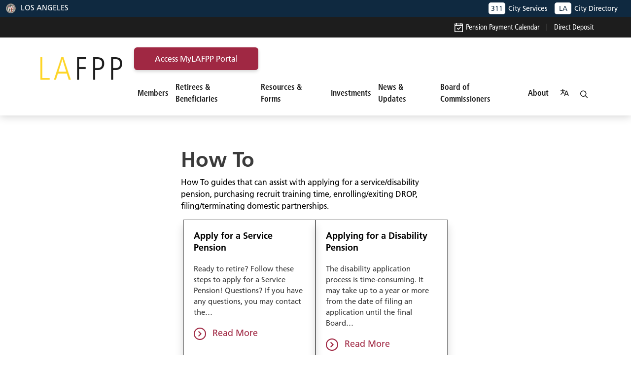

--- FILE ---
content_type: text/html; charset=utf-8
request_url: https://www.lafpp.com/active-how
body_size: 9394
content:
<!DOCTYPE html><html lang="en"><head><meta charSet="utf-8"/><link rel="stylesheet" href="https://fast.fonts.net/cssapi/1c026d40-8b95-47cf-b536-087745b53bbb.css"/><link rel="stylesheet" type="text/css" href="https://cdn.jsdelivr.net/gh/kenwheeler/slick@1.8.1/slick/slick.css"/><link rel="stylesheet" type="text/css" href="https://cdn.jsdelivr.net/gh/kenwheeler/slick@1.8.1/slick/slick-theme.css"/><link rel="stylesheet" href="https://cdnjs.cloudflare.com/ajax/libs/OwlCarousel2/2.3.4/assets/owl.carousel.min.css"/><link rel="stylesheet" href="https://cdnjs.cloudflare.com/ajax/libs/OwlCarousel2/2.3.4/assets/owl.theme.default.min.css"/><meta name="viewport" content="width=device-width, initial-scale=1.0"/><title>LAFPP</title><meta name="robots" content="index,follow"/><meta property="og:title" content="LAFPP"/><link rel="canonical" href="https://lafpp.lacity.gov/active-how"/><meta name="next-head-count" content="11"/><script id="google-analytics" data-nscript="beforeInteractive">
		window.dataLayer = window.dataLayer || [];
  			function gtag(){dataLayer.push(arguments);}
  			gtag('js', new Date());

			gtag('config', 'G-67Q9GTLSCP', {
				'cookie_flags': 'SameSite=None;Secure'
			});
		</script><link rel="preload" href="/_next/static/css/a25537ecfd0973a2.css" as="style"/><link rel="stylesheet" href="/_next/static/css/a25537ecfd0973a2.css" data-n-g=""/><link rel="preload" href="/_next/static/css/402004f74b121357.css" as="style"/><link rel="stylesheet" href="/_next/static/css/402004f74b121357.css" data-n-p=""/><noscript data-n-css=""></noscript><script defer="" nomodule="" src="/_next/static/chunks/polyfills-c67a75d1b6f99dc8.js"></script><script src="https://www.google.com/recaptcha/api.js" defer="" data-nscript="beforeInteractive"></script><script src="https://cdnjs.cloudflare.com/ajax/libs/jquery/3.6.1/jquery.min.js" type="text/javascript" defer="" data-nscript="beforeInteractive"></script><script src="https://www.googletagmanager.com/gtag/js?id=G-67Q9GTLSCP" async="" defer="" data-nscript="beforeInteractive"></script><script src="https://cdnjs.cloudflare.com/ajax/libs/OwlCarousel2/2.3.4/owl.carousel.min.js" defer="" data-nscript="beforeInteractive"></script><script src="https://cdn.jsdelivr.net/npm/bootstrap@5.2.3/dist/js/bootstrap.bundle.min.js" defer="" data-nscript="beforeInteractive"></script><script src="https://cdn.jsdelivr.net/gh/kenwheeler/slick@1.8.1/slick/slick.min.js" type="text/javascript" defer="" data-nscript="beforeInteractive"></script><script src="/_next/static/chunks/webpack-c21fd345984bfc83.js" defer=""></script><script src="/_next/static/chunks/framework-0c7baedefba6b077.js" defer=""></script><script src="/_next/static/chunks/main-22b029abc2beadb0.js" defer=""></script><script src="/_next/static/chunks/pages/_app-79acac971fa107ae.js" defer=""></script><script src="/_next/static/chunks/c7773329-b569a9c32ed7fe0a.js" defer=""></script><script src="/_next/static/chunks/1bfc9850-28d77042a31d692f.js" defer=""></script><script src="/_next/static/chunks/814c6784-6b1a141e623723c5.js" defer=""></script><script src="/_next/static/chunks/75fc9c18-165f0fc0c463a090.js" defer=""></script><script src="/_next/static/chunks/821-813d3c849d217ff7.js" defer=""></script><script src="/_next/static/chunks/222-1cfdd91b8ce6ea2d.js" defer=""></script><script src="/_next/static/chunks/698-3774a42284c3ea72.js" defer=""></script><script src="/_next/static/chunks/594-684a57e95afdfa33.js" defer=""></script><script src="/_next/static/chunks/368-b7967b82c9e2fbca.js" defer=""></script><script src="/_next/static/chunks/468-817b29e33e3da3d7.js" defer=""></script><script src="/_next/static/chunks/932-609f030fb2297e63.js" defer=""></script><script src="/_next/static/chunks/pages/%5B...uri%5D-d64738bbba8c5754.js" defer=""></script><script src="/_next/static/b6ioI5v25B4U4ogrJTq0d/_buildManifest.js" defer=""></script><script src="/_next/static/b6ioI5v25B4U4ogrJTq0d/_ssgManifest.js" defer=""></script></head><body><div id="__next"><main><header><div class="top-header"><div class="top-strip-one dark-blue-bg"><div class="container-fluid"><div class="row"><div class="col"><div class="top-strip-logo"><img alt="Los Angles logo" loading="lazy" width="100" height="20" decoding="async" data-nimg="1" style="color:transparent" srcSet="/_next/image?url=https%3A%2F%2Fcontent.lafpp.lacity.gov%2Fwp-content%2Fuploads%2F2023%2F09%2FSeal_of_Los_Angeles.svg-1.png&amp;w=128&amp;q=75 1x, /_next/image?url=https%3A%2F%2Fcontent.lafpp.lacity.gov%2Fwp-content%2Fuploads%2F2023%2F09%2FSeal_of_Los_Angeles.svg-1.png&amp;w=256&amp;q=75 2x" src="/_next/image?url=https%3A%2F%2Fcontent.lafpp.lacity.gov%2Fwp-content%2Fuploads%2F2023%2F09%2FSeal_of_Los_Angeles.svg-1.png&amp;w=256&amp;q=75"/><span class="top_logo_text">Los Angeles</span></div></div><div class="col"><div class="top-strip-list text-end"><ul><li tabindex="0"><a href="https://myla311.lacity.org/"><span>311</span>City Services</a></li><li tabindex="0"><a href="https://lacity.gov/directory"><span>LA</span>City Directory</a></li></ul></div></div></div></div></div><div class="top-strip-two dark-bg text-end"><div class="container"><div class="row"><div class="col"><div class="strip-two-list"><ul><li><a class="" href="/retirees-beneficiaries/pension-payment-schedule"><svg xmlns="http://www.w3.org/2000/svg" width="17.217" height="18" viewBox="0 0 17.217 18"><path id="calendar-check-solid" d="M8.13,5v.783H5V23H22.217V5.783h-3.13V5H17.522v.783H9.7V5ZM6.565,7.348H8.13V8.13H9.7V7.348h7.826V8.13h1.565V7.348h1.565V8.913H6.565Zm0,3.13H20.652V21.435H6.565Zm10.394,1.785L12.826,16.4l-1.785-1.785L9.916,15.736l2.348,2.348.563.538.563-.538,4.7-4.7Z" transform="translate(-5 -5)" fill="#fff"></path></svg>Pension Payment Calendar</a></li><li>Direct Deposit </li></ul></div></div></div></div></div></div><div class="main_header bg-white"><div class="container"><div class="header_inner"><div class="row"><div class="col-lg-2 col-md-2"><div class="header-left"><div class="site-brand"><a href="/"><img alt="Lafpp logo" loading="lazy" decoding="async" data-nimg="fill" style="position:absolute;height:100%;width:100%;left:0;top:0;right:0;bottom:0;color:transparent" sizes="100vw" srcSet="/_next/image?url=https%3A%2F%2Fcontent.lafpp.lacity.gov%2Fwp-content%2Fuploads%2F2023%2F09%2Flafpp-brand.png&amp;w=640&amp;q=75 640w, /_next/image?url=https%3A%2F%2Fcontent.lafpp.lacity.gov%2Fwp-content%2Fuploads%2F2023%2F09%2Flafpp-brand.png&amp;w=750&amp;q=75 750w, /_next/image?url=https%3A%2F%2Fcontent.lafpp.lacity.gov%2Fwp-content%2Fuploads%2F2023%2F09%2Flafpp-brand.png&amp;w=828&amp;q=75 828w, /_next/image?url=https%3A%2F%2Fcontent.lafpp.lacity.gov%2Fwp-content%2Fuploads%2F2023%2F09%2Flafpp-brand.png&amp;w=1080&amp;q=75 1080w, /_next/image?url=https%3A%2F%2Fcontent.lafpp.lacity.gov%2Fwp-content%2Fuploads%2F2023%2F09%2Flafpp-brand.png&amp;w=1200&amp;q=75 1200w, /_next/image?url=https%3A%2F%2Fcontent.lafpp.lacity.gov%2Fwp-content%2Fuploads%2F2023%2F09%2Flafpp-brand.png&amp;w=1920&amp;q=75 1920w, /_next/image?url=https%3A%2F%2Fcontent.lafpp.lacity.gov%2Fwp-content%2Fuploads%2F2023%2F09%2Flafpp-brand.png&amp;w=2048&amp;q=75 2048w, /_next/image?url=https%3A%2F%2Fcontent.lafpp.lacity.gov%2Fwp-content%2Fuploads%2F2023%2F09%2Flafpp-brand.png&amp;w=3840&amp;q=75 3840w" src="/_next/image?url=https%3A%2F%2Fcontent.lafpp.lacity.gov%2Fwp-content%2Fuploads%2F2023%2F09%2Flafpp-brand.png&amp;w=3840&amp;q=75"/></a></div><button class="navbar-toggler false" type="button" data-bs-toggle="collapse" data-bs-target="#main_nav" aria-expanded="false" aria-label="Toggle navigation"><span></span><span></span><span></span></button></div></div><div class="col-lg-10 col-md-10"><div class="site_right"><div class="access_protal"><a href="https://lafpp-members.cpashosting.com/member/MemberLogin.jsp" class="site_btn">access MyLAFPP portal</a></div><div class="site_nav "><ul><li class="nav-item dropdown sub-menu"><a class="nav-link" href="/members">Members</a><button class="btn_toggle_submenu">+</button><ul class="dropdown-menu"><li><a class="dropdown-item" href="/members/active">Active</a></li><li><a class="dropdown-item" href="/members/drop">DROP</a></li><li><a class="dropdown-item" href="/members/new-member-walkthrough">New Member Walkthrough</a></li></ul></li><li class="nav-item dropdown sub-menu"><a class="nav-link" href="/retirees-beneficiaries">Retirees &amp; Beneficiaries</a><button class="btn_toggle_submenu">+</button><ul class="dropdown-menu"><li><a class="dropdown-item" href="/retirees-beneficiaries/retired">Retirees</a></li><li><a class="dropdown-item" href="/retirees-beneficiaries/qualified-survivors">Qualified Survivors</a></li><li><a class="dropdown-item" href="/retirees-beneficiaries/pension-payment-schedule">Pension Payment Schedule</a></li><li><a class="dropdown-item" href="/retirees-beneficiaries/in-memoriam">In Memoriam</a></li></ul></li><li class="nav-item dropdown sub-menu"><a class="nav-link" href="/resources-forms">Resources &amp; Forms</a><button class="btn_toggle_submenu">+</button><ul class="dropdown-menu"><li><a class="dropdown-item" href="/resources-forms/publications-guides">Publications &amp; Guides</a></li><li><a class="dropdown-item" href="/resources-forms/forms-applications">Forms &amp; Applications</a></li><li><a class="dropdown-item" href="/resources-forms/lafpp-toolkit">LAFPP Learning Toolkit</a></li><li><a class="dropdown-item" href="/resources-forms/lafpp-toolkit/mylafpp-helpdesk">MyLAFPP Helpdesk</a></li></ul></li><li class="nav-item dropdown sub-menu"><a class="nav-link" href="/investments">Investments</a><button class="btn_toggle_submenu">+</button><ul class="dropdown-menu"><li><a class="dropdown-item" href="/investments/portfolio-glance">Portfolio at a Glance</a></li><li><a class="dropdown-item" href="/investments/investment-reports">Investment Reports</a></li><li><a class="dropdown-item" href="/investments/investment-policies">Investment Policies</a></li><li><a class="dropdown-item" href="/investments/lafpp-emerging-manager-programs">LAFPP Emerging Manager Programs</a></li></ul></li><li class="nav-item dropdown sub-menu"><a class="nav-link" href="/news-updates">News &amp; Updates</a><button class="btn_toggle_submenu">+</button><ul class="dropdown-menu"><li><a class="dropdown-item" href="/news-updates/latest-news">Latest News</a></li><li><a class="dropdown-item" href="/news-updates/newsletters">Newsletters</a></li></ul></li><li class="nav-item dropdown sub-menu"><a class="nav-link" href="/board-of-commissioners">Board of Commissioners</a><button class="btn_toggle_submenu">+</button><ul class="dropdown-menu"><li><a class="dropdown-item" href="/board-of-commissioners/commissioners">Commissioners</a></li><li><a class="dropdown-item" href="/board-of-commissioners/board-news">Board News</a></li><li><a class="dropdown-item" href="/board-of-commissioners/meetings">Meetings</a></li><li><a class="dropdown-item" href="/board-of-commissioners/policies">Policies</a></li><li><a class="dropdown-item" href="/board-of-commissioners/board-member-education">Board Member Education</a></li></ul></li><li class="nav-item dropdown sub-menu"><a class="nav-link" href="/about">About</a><button class="btn_toggle_submenu">+</button><ul class="dropdown-menu"><li><a class="dropdown-item" href="/about/inside-lafpp">Inside LAFPP</a></li><li><a class="dropdown-item" href="/about/inside-lafpp/financial-reports">Financial Reports</a></li><li><a class="dropdown-item" href="/about/diversity-equity-and-inclusion">Diversity, Equity, and Inclusion</a></li><li><a class="dropdown-item" href="/about/strategic-and-annual-plans">Strategic and Annual Plans</a></li><li><a class="dropdown-item" href="/about/request-proposals">Request for Proposals</a></li><li><a class="dropdown-item" href="/about/career-opportunities">Career Opportunities</a></li><li><a class="dropdown-item" href="/about/public-records-act-request">Public Records Act Request</a></li><li><a class="dropdown-item" href="/about/contact-us">Contact Us</a></li></ul></li><li><div id="google-translate"><div id="google_translate_element"></div></div></li><li class="search-item-li desktop-only"> <a class="list-items"><svg xmlns="http://www.w3.org/2000/svg" width="17.775" height="17.775" viewBox="0 0 17.775 17.775"><path id="noun_950829" d="M19.6,18.288,15.307,14A7.374,7.374,0,1,0,14,15.308L18.288,19.6A.928.928,0,1,0,19.6,18.288ZM5.57,13.382A5.524,5.524,0,1,1,9.476,15,5.488,5.488,0,0,1,5.57,13.382Z" transform="translate(-2.097 -2.097)" fill="#1d1d1d"></path></svg></a></li><li class="mobile-only search-item-li"><div class="get-tuch text-left"><div class="bs-searchbox"><label>.<input type="text" class="form-control" placeholder="Search..."/></label></div></div></li></ul></div></div></div></div></div></div></div></header><main class="undefined mb-auto"><div class="page-title page-main-section no-image"><div class="text-uppercase text-center"><div class="main-title"><h1>How To</h1></div></div></div><div class="page-content"><div class="breadcum container"></div><div class="container"><div class="row"><div class="col-lg-3 col-md-3 leftSidebarSection"><ul class="submenu"></ul></div><div class=" leftright_sidebar   col-lg-9 col-md-9"><div class="row"><div class=" col-lg-8 col-md-8"><h1 class="contentTitle">How To</h1><div class="mainContent">
<p>How To guides that can assist with applying for a service/disability pension, purchasing recruit training time, enrolling/exiting DROP, filing/terminating domestic partnerships.&nbsp;</p>


<div class="advgb-recent-posts-block grid-view columns-2 sections-image-title-info-text recent-posts-ee5baabc-28f0-4835-b001-d706295f5874"><div class="advgb-recent-posts"><article class="advgb-recent-post advgb-recent-post--no-image"><div class="advgb-post-wrapper"><h2 class="advgb-post-title"><a href="https://content.lafpp.lacity.gov/members_information/apply-for-a-service-pension/">Apply for a Service Pension</a></h2><div class="advgb-post-content"><div class="advgb-post-excerpt">Ready to retire? Follow these steps to apply for a Service Pension! Questions? If you have any questions, you may contact the…</div><div class="advgb-post-readmore"><a href="https://content.lafpp.lacity.gov/members_information/apply-for-a-service-pension/">
                    <svg xmlns="http://www.w3.org/2000/svg" width="25" height="25" class="chevron-right" viewBox="0 0 320 512" stroke-width="0" fill="currentColor" stroke="currentColor"><path d="M285.476 272.971L91.132 467.314c-9.373 9.373-24.569 9.373-33.941 0l-22.667-22.667c-9.357-9.357-9.375-24.522-.04-33.901L188.505 256 34.484 101.255c-9.335-9.379-9.317-24.544.04-33.901l22.667-22.667c9.373-9.373 24.569-9.373 33.941 0L285.475 239.03c9.373 9.372 9.373 24.568.001 33.941z"></path></svg>
                    Read More</a></div></div></div></article><article class="advgb-recent-post advgb-recent-post--no-image"><div class="advgb-post-wrapper"><h2 class="advgb-post-title"><a href="https://content.lafpp.lacity.gov/members_information/applying-for-a-disability-pension/">Applying for a Disability Pension</a></h2><div class="advgb-post-content"><div class="advgb-post-excerpt">The disability application process is time-consuming. It may take up to a year or more from the date of filing an application until the final Board…</div><div class="advgb-post-readmore"><a href="https://content.lafpp.lacity.gov/members_information/applying-for-a-disability-pension/">
                    <svg xmlns="http://www.w3.org/2000/svg" width="25" height="25" class="chevron-right" viewBox="0 0 320 512" stroke-width="0" fill="currentColor" stroke="currentColor"><path d="M285.476 272.971L91.132 467.314c-9.373 9.373-24.569 9.373-33.941 0l-22.667-22.667c-9.357-9.357-9.375-24.522-.04-33.901L188.505 256 34.484 101.255c-9.335-9.379-9.317-24.544.04-33.901l22.667-22.667c9.373-9.373 24.569-9.373 33.941 0L285.475 239.03c9.373 9.372 9.373 24.568.001 33.941z"></path></svg>
                    Read More</a></div></div></div></article><article class="advgb-recent-post advgb-recent-post--no-image"><div class="advgb-post-wrapper"><h2 class="advgb-post-title"><a href="https://content.lafpp.lacity.gov/members_information/determine-tier-membership/">Determine Tier Membership</a></h2><div class="advgb-post-content"><div class="advgb-post-excerpt">Your tier membership is determined by the date you were hired. However, please note that there are certain exceptions that may occur based on…</div><div class="advgb-post-readmore"><a href="https://content.lafpp.lacity.gov/members_information/determine-tier-membership/">
                    <svg xmlns="http://www.w3.org/2000/svg" width="25" height="25" class="chevron-right" viewBox="0 0 320 512" stroke-width="0" fill="currentColor" stroke="currentColor"><path d="M285.476 272.971L91.132 467.314c-9.373 9.373-24.569 9.373-33.941 0l-22.667-22.667c-9.357-9.357-9.375-24.522-.04-33.901L188.505 256 34.484 101.255c-9.335-9.379-9.317-24.544.04-33.901l22.667-22.667c9.373-9.373 24.569-9.373 33.941 0L285.475 239.03c9.373 9.372 9.373 24.568.001 33.941z"></path></svg>
                    Read More</a></div></div></div></article><article class="advgb-recent-post advgb-recent-post--no-image"><div class="advgb-post-wrapper"><h2 class="advgb-post-title"><a href="https://content.lafpp.lacity.gov/members_information/enroll-in-drop/">Enroll In DROP</a></h2><div class="advgb-post-content"><div class="advgb-post-excerpt">Who is eligible to participate in DROP? You are eligible to enter DROP if you are in: Tier 2 or Tier 4 and have at least 25 years of…</div><div class="advgb-post-readmore"><a href="https://content.lafpp.lacity.gov/members_information/enroll-in-drop/">
                    <svg xmlns="http://www.w3.org/2000/svg" width="25" height="25" class="chevron-right" viewBox="0 0 320 512" stroke-width="0" fill="currentColor" stroke="currentColor"><path d="M285.476 272.971L91.132 467.314c-9.373 9.373-24.569 9.373-33.941 0l-22.667-22.667c-9.357-9.357-9.375-24.522-.04-33.901L188.505 256 34.484 101.255c-9.335-9.379-9.317-24.544.04-33.901l22.667-22.667c9.373-9.373 24.569-9.373 33.941 0L285.475 239.03c9.373 9.372 9.373 24.568.001 33.941z"></path></svg>
                    Read More</a></div></div></div></article><article class="advgb-recent-post advgb-recent-post--no-image"><div class="advgb-post-wrapper"><h2 class="advgb-post-title"><a href="https://content.lafpp.lacity.gov/members_information/file-a-domestic-partnership/">File a Domestic Partnership</a></h2><div class="advgb-post-content"><div class="advgb-post-excerpt">Domestic partners are two adults who have chosen to share one another’s lives in an intimate and committed relationship of mutual caring….</div><div class="advgb-post-readmore"><a href="https://content.lafpp.lacity.gov/members_information/file-a-domestic-partnership/">
                    <svg xmlns="http://www.w3.org/2000/svg" width="25" height="25" class="chevron-right" viewBox="0 0 320 512" stroke-width="0" fill="currentColor" stroke="currentColor"><path d="M285.476 272.971L91.132 467.314c-9.373 9.373-24.569 9.373-33.941 0l-22.667-22.667c-9.357-9.357-9.375-24.522-.04-33.901L188.505 256 34.484 101.255c-9.335-9.379-9.317-24.544.04-33.901l22.667-22.667c9.373-9.373 24.569-9.373 33.941 0L285.475 239.03c9.373 9.372 9.373 24.568.001 33.941z"></path></svg>
                    Read More</a></div></div></div></article><article class="advgb-recent-post advgb-recent-post--no-image"><div class="advgb-post-wrapper"><h2 class="advgb-post-title"><a href="https://content.lafpp.lacity.gov/members_information/purchase-military-or-public-service/">Purchase Military or Public Service</a></h2><div class="advgb-post-content"><div class="advgb-post-excerpt">If you are an active member who served in the military or were employed by another public agency, you may be able to purchase that time under the…</div><div class="advgb-post-readmore"><a href="https://content.lafpp.lacity.gov/members_information/purchase-military-or-public-service/">
                    <svg xmlns="http://www.w3.org/2000/svg" width="25" height="25" class="chevron-right" viewBox="0 0 320 512" stroke-width="0" fill="currentColor" stroke="currentColor"><path d="M285.476 272.971L91.132 467.314c-9.373 9.373-24.569 9.373-33.941 0l-22.667-22.667c-9.357-9.357-9.375-24.522-.04-33.901L188.505 256 34.484 101.255c-9.335-9.379-9.317-24.544.04-33.901l22.667-22.667c9.373-9.373 24.569-9.373 33.941 0L285.475 239.03c9.373 9.372 9.373 24.568.001 33.941z"></path></svg>
                    Read More</a></div></div></div></article><article class="advgb-recent-post advgb-recent-post--no-image"><div class="advgb-post-wrapper"><h2 class="advgb-post-title"><a href="https://content.lafpp.lacity.gov/members_information/purchase-recruit-training-time/">Purchase Recruit Training Time</a></h2><div class="advgb-post-content"><div class="advgb-post-excerpt">If you are an active member of Tiers 3, 4, 5 or 6, you may be able to increase your years of service credit for pension purposes. You may purchase…</div><div class="advgb-post-readmore"><a href="https://content.lafpp.lacity.gov/members_information/purchase-recruit-training-time/">
                    <svg xmlns="http://www.w3.org/2000/svg" width="25" height="25" class="chevron-right" viewBox="0 0 320 512" stroke-width="0" fill="currentColor" stroke="currentColor"><path d="M285.476 272.971L91.132 467.314c-9.373 9.373-24.569 9.373-33.941 0l-22.667-22.667c-9.357-9.357-9.375-24.522-.04-33.901L188.505 256 34.484 101.255c-9.335-9.379-9.317-24.544.04-33.901l22.667-22.667c9.373-9.373 24.569-9.373 33.941 0L285.475 239.03c9.373 9.372 9.373 24.568.001 33.941z"></path></svg>
                    Read More</a></div></div></div></article><article class="advgb-recent-post advgb-recent-post--no-image"><div class="advgb-post-wrapper"><h2 class="advgb-post-title"><a href="https://content.lafpp.lacity.gov/members_information/terminate-your-domestic-partnership/">Terminate Your Domestic Partnership</a></h2><div class="advgb-post-content"><div class="advgb-post-excerpt">A domestic partnership terminates automatically when any one of the following occurs: One partner gives, or sends by certified mail, to the…</div><div class="advgb-post-readmore"><a href="https://content.lafpp.lacity.gov/members_information/terminate-your-domestic-partnership/">
                    <svg xmlns="http://www.w3.org/2000/svg" width="25" height="25" class="chevron-right" viewBox="0 0 320 512" stroke-width="0" fill="currentColor" stroke="currentColor"><path d="M285.476 272.971L91.132 467.314c-9.373 9.373-24.569 9.373-33.941 0l-22.667-22.667c-9.357-9.357-9.375-24.522-.04-33.901L188.505 256 34.484 101.255c-9.335-9.379-9.317-24.544.04-33.901l22.667-22.667c9.373-9.373 24.569-9.373 33.941 0L285.475 239.03c9.373 9.372 9.373 24.568.001 33.941z"></path></svg>
                    Read More</a></div></div></div></article><article class="advgb-recent-post advgb-recent-post--no-image"><div class="advgb-post-wrapper"><h2 class="advgb-post-title"><a href="https://content.lafpp.lacity.gov/members_information/update-a-mailing-address/">Update a Mailing Address</a></h2><div class="advgb-post-content"><div class="advgb-post-excerpt">To change your mailing address, you must update your information with your employing department&nbsp;– Fire, Police, Harbor, or Airport, by using…</div><div class="advgb-post-readmore"><a href="https://content.lafpp.lacity.gov/members_information/update-a-mailing-address/">
                    <svg xmlns="http://www.w3.org/2000/svg" width="25" height="25" class="chevron-right" viewBox="0 0 320 512" stroke-width="0" fill="currentColor" stroke="currentColor"><path d="M285.476 272.971L91.132 467.314c-9.373 9.373-24.569 9.373-33.941 0l-22.667-22.667c-9.357-9.357-9.375-24.522-.04-33.901L188.505 256 34.484 101.255c-9.335-9.379-9.317-24.544.04-33.901l22.667-22.667c9.373-9.373 24.569-9.373 33.941 0L285.475 239.03c9.373 9.372 9.373 24.568.001 33.941z"></path></svg>
                    Read More</a></div></div></div></article><article class="advgb-recent-post advgb-recent-post--no-image"><div class="advgb-post-wrapper"><h2 class="advgb-post-title"><a href="https://content.lafpp.lacity.gov/members_information/update-your-beneficiaries-online/">Update Your Beneficiaries Online</a></h2><div class="advgb-post-content"><div class="advgb-post-excerpt">You may now submit or update your beneficiary designation(s) electronically by logging into MyLAFPP, your member self-service portal. Updating your…</div><div class="advgb-post-readmore"><a href="https://content.lafpp.lacity.gov/members_information/update-your-beneficiaries-online/">
                    <svg xmlns="http://www.w3.org/2000/svg" width="25" height="25" class="chevron-right" viewBox="0 0 320 512" stroke-width="0" fill="currentColor" stroke="currentColor"><path d="M285.476 272.971L91.132 467.314c-9.373 9.373-24.569 9.373-33.941 0l-22.667-22.667c-9.357-9.357-9.375-24.522-.04-33.901L188.505 256 34.484 101.255c-9.335-9.379-9.317-24.544.04-33.901l22.667-22.667c9.373-9.373 24.569-9.373 33.941 0L285.475 239.03c9.373 9.372 9.373 24.568.001 33.941z"></path></svg>
                    Read More</a></div></div></div></article></div></div></div><div class="cont-btm"><div class="row "></div></div></div><div class="col-md-4 col-lg-4 rightSidebar"></div></div></div></div></div></div></main><footer id="footer"><img alt="Hero area image" loading="lazy" decoding="async" data-nimg="fill" style="position:absolute;height:100%;width:100%;left:0;top:0;right:0;bottom:0;object-fit:cover;object-position:top center;color:transparent;z-index:-2" sizes="100vw" srcSet="/_next/image?url=https%3A%2F%2Fcontent.lafpp.lacity.gov%2Fwp-content%2Fuploads%2F2023%2F10%2Flafpp-footer-img.jpg&amp;w=640&amp;q=75 640w, /_next/image?url=https%3A%2F%2Fcontent.lafpp.lacity.gov%2Fwp-content%2Fuploads%2F2023%2F10%2Flafpp-footer-img.jpg&amp;w=750&amp;q=75 750w, /_next/image?url=https%3A%2F%2Fcontent.lafpp.lacity.gov%2Fwp-content%2Fuploads%2F2023%2F10%2Flafpp-footer-img.jpg&amp;w=828&amp;q=75 828w, /_next/image?url=https%3A%2F%2Fcontent.lafpp.lacity.gov%2Fwp-content%2Fuploads%2F2023%2F10%2Flafpp-footer-img.jpg&amp;w=1080&amp;q=75 1080w, /_next/image?url=https%3A%2F%2Fcontent.lafpp.lacity.gov%2Fwp-content%2Fuploads%2F2023%2F10%2Flafpp-footer-img.jpg&amp;w=1200&amp;q=75 1200w, /_next/image?url=https%3A%2F%2Fcontent.lafpp.lacity.gov%2Fwp-content%2Fuploads%2F2023%2F10%2Flafpp-footer-img.jpg&amp;w=1920&amp;q=75 1920w, /_next/image?url=https%3A%2F%2Fcontent.lafpp.lacity.gov%2Fwp-content%2Fuploads%2F2023%2F10%2Flafpp-footer-img.jpg&amp;w=2048&amp;q=75 2048w, /_next/image?url=https%3A%2F%2Fcontent.lafpp.lacity.gov%2Fwp-content%2Fuploads%2F2023%2F10%2Flafpp-footer-img.jpg&amp;w=3840&amp;q=75 3840w" src="/_next/image?url=https%3A%2F%2Fcontent.lafpp.lacity.gov%2Fwp-content%2Fuploads%2F2023%2F10%2Flafpp-footer-img.jpg&amp;w=3840&amp;q=75"/><div class="footer-inner"><div class="container"><div class="row"><div class="col-lg-4 col-md-4"><div class="footer-widget leave-us-feed"><div class="footer-logo"><a href="/"><img alt="LAFPP Logo" loading="lazy" width="198" height="54" decoding="async" data-nimg="1" style="color:transparent" srcSet="/_next/image?url=https%3A%2F%2Fcontent.lafpp.lacity.gov%2Fwp-content%2Fuploads%2F2023%2F09%2Flafpp-brand-1.png&amp;w=256&amp;q=75 1x, /_next/image?url=https%3A%2F%2Fcontent.lafpp.lacity.gov%2Fwp-content%2Fuploads%2F2023%2F09%2Flafpp-brand-1.png&amp;w=640&amp;q=75 2x" src="/_next/image?url=https%3A%2F%2Fcontent.lafpp.lacity.gov%2Fwp-content%2Fuploads%2F2023%2F09%2Flafpp-brand-1.png&amp;w=640&amp;q=75"/></a></div><p class="address">701 E 3rd St #200<br>Los Angeles, CA 90013</p><ul class="contact-info"><li>M-F 7:30am - 4:30pm</li><li><a href="tel:(213) 279-3000">(213) 279-3000</a></li><li>TTY: <a href="tel:(213) 628-7713"> <!-- -->(213) 628-7713</a></li></ul><p class="leave_us_f d-block d-md-none">Didn’t find what you were looking for?<br>
<a href="/about/contact-us">Leave us Feedback</a></p></div></div><div class="col-lg-4 col-md-4"><div class="footer-widget"><ul class="usefull-link"><li><a href="/">Home</a></li><li><a href="/about/career-opportunities">Work at LAFPP</a></li><li><a href="/board-of-commissioners">Board Information</a></li><li><a target="_blank" rel="noreferrer" href="http://www.lacity.org/">City of LA</a></li><li><a href="/privacy-policy">Privacy Policy</a></li><li><a href="/site-disclaimer">Site Disclaimer</a></li><li><a target="_blank" rel="noreferrer" href="https://www.surveymonkey.com/r/LAFPPSURVEY">Survey - How Are We Doing?</a></li><li><a href="/about/contact-us">Contact Us</a></li></ul></div></div><div class="col-lg-4 col-md-4"><div class="footer-widget leave-us-feed"><p class="leave_us_f d-none d-md-block">Didn’t find what you were looking for?<br>
<a href="/about/contact-us">Leave us Feedback</a></p><div class="social-media"><ul><li><a href="https://twitter.com/lafpp" target="_blank" aria-label="twitter" rel="noreferrer"><svg stroke="currentColor" fill="currentColor" stroke-width="0" viewBox="0 0 512 512" height="1em" width="1em" xmlns="http://www.w3.org/2000/svg"><path d="M389.2 48h70.6L305.6 224.2 487 464H345L233.7 318.6 106.5 464H35.8L200.7 275.5 26.8 48H172.4L272.9 180.9 389.2 48zM364.4 421.8h39.1L151.1 88h-42L364.4 421.8z"></path></svg></a></li><li><a href="https://www.facebook.com/Los-Angeles-Fire-and-Police-Pensions-795974263780513/" target="_blank" aria-label="facebook" rel="noreferrer"><svg stroke="currentColor" fill="currentColor" stroke-width="0" viewBox="0 0 320 512" height="1em" width="1em" xmlns="http://www.w3.org/2000/svg"><path d="M279.14 288l14.22-92.66h-88.91v-60.13c0-25.35 12.42-50.06 52.24-50.06h40.42V6.26S260.43 0 225.36 0c-73.22 0-121.08 44.38-121.08 124.72v70.62H22.89V288h81.39v224h100.17V288z"></path></svg></a></li><li><a href="https://www.linkedin.com/company/lafpp/about/" target="_blank" aria-label="linkedin" rel="noreferrer"><svg stroke="currentColor" fill="currentColor" stroke-width="0" viewBox="0 0 448 512" height="1em" width="1em" xmlns="http://www.w3.org/2000/svg"><path d="M100.28 448H7.4V148.9h92.88zM53.79 108.1C24.09 108.1 0 83.5 0 53.8a53.79 53.79 0 0 1 107.58 0c0 29.7-24.1 54.3-53.79 54.3zM447.9 448h-92.68V302.4c0-34.7-.7-79.2-48.29-79.2-48.29 0-55.69 37.7-55.69 76.7V448h-92.78V148.9h89.08v40.8h1.3c12.4-23.5 42.69-48.3 87.88-48.3 94 0 111.28 61.9 111.28 142.3V448z"></path></svg></a></li><li><a href="https://www.youtube.com/channel/UCxHGGSrak_BKGjgkkp3dN_w" target="_blank" aria-label="youtube" rel="noreferrer"><svg stroke="currentColor" fill="currentColor" stroke-width="0" viewBox="0 0 576 512" height="1em" width="1em" xmlns="http://www.w3.org/2000/svg"><path d="M549.655 124.083c-6.281-23.65-24.787-42.276-48.284-48.597C458.781 64 288 64 288 64S117.22 64 74.629 75.486c-23.497 6.322-42.003 24.947-48.284 48.597-11.412 42.867-11.412 132.305-11.412 132.305s0 89.438 11.412 132.305c6.281 23.65 24.787 41.5 48.284 47.821C117.22 448 288 448 288 448s170.78 0 213.371-11.486c23.497-6.321 42.003-24.171 48.284-47.821 11.412-42.867 11.412-132.305 11.412-132.305s0-89.438-11.412-132.305zm-317.51 213.508V175.185l142.739 81.205-142.739 81.201z"></path></svg></a></li><li><a href="https://www.instagram.com/lafirepolicepensions" target="_blank" aria-label="instagram" rel="noreferrer"><svg stroke="currentColor" fill="currentColor" stroke-width="0" viewBox="0 0 448 512" height="1em" width="1em" xmlns="http://www.w3.org/2000/svg"><path d="M224.1 141c-63.6 0-114.9 51.3-114.9 114.9s51.3 114.9 114.9 114.9S339 319.5 339 255.9 287.7 141 224.1 141zm0 189.6c-41.1 0-74.7-33.5-74.7-74.7s33.5-74.7 74.7-74.7 74.7 33.5 74.7 74.7-33.6 74.7-74.7 74.7zm146.4-194.3c0 14.9-12 26.8-26.8 26.8-14.9 0-26.8-12-26.8-26.8s12-26.8 26.8-26.8 26.8 12 26.8 26.8zm76.1 27.2c-1.7-35.9-9.9-67.7-36.2-93.9-26.2-26.2-58-34.4-93.9-36.2-37-2.1-147.9-2.1-184.9 0-35.8 1.7-67.6 9.9-93.9 36.1s-34.4 58-36.2 93.9c-2.1 37-2.1 147.9 0 184.9 1.7 35.9 9.9 67.7 36.2 93.9s58 34.4 93.9 36.2c37 2.1 147.9 2.1 184.9 0 35.9-1.7 67.7-9.9 93.9-36.2 26.2-26.2 34.4-58 36.2-93.9 2.1-37 2.1-147.8 0-184.8zM398.8 388c-7.8 19.6-22.9 34.7-42.6 42.6-29.5 11.7-99.5 9-132.1 9s-102.7 2.6-132.1-9c-19.6-7.8-34.7-22.9-42.6-42.6-11.7-29.5-9-99.5-9-132.1s-2.6-102.7 9-132.1c7.8-19.6 22.9-34.7 42.6-42.6 29.5-11.7 99.5-9 132.1-9s102.7-2.6 132.1 9c19.6 7.8 34.7 22.9 42.6 42.6 11.7 29.5 9 99.5 9 132.1s2.7 102.7-9 132.1z"></path></svg></a></li></ul></div></div></div></div></div></div></footer></main></div><script id="__NEXT_DATA__" type="application/json">{"props":{"pageProps":{"propUri":["active-how"],"page":{"title":"How To","date":"2023-06-19T21:24:37","pageTemplate":{"pageTemplate":"leftright"},"featuredImage":{"node":{"altText":"","sourceUrl":"https://content.lafpp.lacity.gov/wp-content/uploads/2023/09/section-img.jpg"}},"content":"\n\u003cp\u003eHow To guides that can assist with applying for a service/disability pension, purchasing recruit training time, enrolling/exiting DROP, filing/terminating domestic partnerships.\u0026nbsp;\u003c/p\u003e\n\n\n\u003cdiv class=\"advgb-recent-posts-block grid-view columns-2 sections-image-title-info-text recent-posts-ee5baabc-28f0-4835-b001-d706295f5874 \"\u003e\u003cdiv class=\"advgb-recent-posts\"\u003e\u003carticle class=\"advgb-recent-post advgb-recent-post--no-image\"\u003e\u003cdiv class=\"advgb-post-wrapper\"\u003e\u003ch2 class=\"advgb-post-title\"\u003e\u003ca href=\"https://content.lafpp.lacity.gov/members_information/apply-for-a-service-pension/\"\u003eApply for a Service Pension\u003c/a\u003e\u003c/h2\u003e\u003cdiv class=\"advgb-post-content\"\u003e\u003cdiv class=\"advgb-post-excerpt\"\u003eReady to retire? Follow these steps to apply for a Service Pension! Questions? If you have any questions, you may contact the\u0026#8230;\u003c/div\u003e\u003cdiv class=\"advgb-post-readmore\"\u003e\u003ca href=\"https://content.lafpp.lacity.gov/members_information/apply-for-a-service-pension/\"\u003e\n                    \u003csvg stroke=\"currentColor\" fill=\"currentColor\" stroke-width=\"0\" viewBox=\"0 0 320 512\" class=\"chevron-right\" height=\"25\" width=\"25\" xmlns=\"http://www.w3.org/2000/svg\"\u003e\u003cpath d=\"M285.476 272.971L91.132 467.314c-9.373 9.373-24.569 9.373-33.941 0l-22.667-22.667c-9.357-9.357-9.375-24.522-.04-33.901L188.505 256 34.484 101.255c-9.335-9.379-9.317-24.544.04-33.901l22.667-22.667c9.373-9.373 24.569-9.373 33.941 0L285.475 239.03c9.373 9.372 9.373 24.568.001 33.941z\"\u003e\u003c/path\u003e\u003c/svg\u003e\n                    Read More\u003c/a\u003e\u003c/div\u003e\u003c/div\u003e\u003c/div\u003e\u003c/article\u003e\u003carticle class=\"advgb-recent-post advgb-recent-post--no-image\"\u003e\u003cdiv class=\"advgb-post-wrapper\"\u003e\u003ch2 class=\"advgb-post-title\"\u003e\u003ca href=\"https://content.lafpp.lacity.gov/members_information/applying-for-a-disability-pension/\"\u003eApplying for a Disability Pension\u003c/a\u003e\u003c/h2\u003e\u003cdiv class=\"advgb-post-content\"\u003e\u003cdiv class=\"advgb-post-excerpt\"\u003eThe disability application process is time-consuming. It may take up to a year or more from the date of filing an application until the final Board\u0026#8230;\u003c/div\u003e\u003cdiv class=\"advgb-post-readmore\"\u003e\u003ca href=\"https://content.lafpp.lacity.gov/members_information/applying-for-a-disability-pension/\"\u003e\n                    \u003csvg stroke=\"currentColor\" fill=\"currentColor\" stroke-width=\"0\" viewBox=\"0 0 320 512\" class=\"chevron-right\" height=\"25\" width=\"25\" xmlns=\"http://www.w3.org/2000/svg\"\u003e\u003cpath d=\"M285.476 272.971L91.132 467.314c-9.373 9.373-24.569 9.373-33.941 0l-22.667-22.667c-9.357-9.357-9.375-24.522-.04-33.901L188.505 256 34.484 101.255c-9.335-9.379-9.317-24.544.04-33.901l22.667-22.667c9.373-9.373 24.569-9.373 33.941 0L285.475 239.03c9.373 9.372 9.373 24.568.001 33.941z\"\u003e\u003c/path\u003e\u003c/svg\u003e\n                    Read More\u003c/a\u003e\u003c/div\u003e\u003c/div\u003e\u003c/div\u003e\u003c/article\u003e\u003carticle class=\"advgb-recent-post advgb-recent-post--no-image\"\u003e\u003cdiv class=\"advgb-post-wrapper\"\u003e\u003ch2 class=\"advgb-post-title\"\u003e\u003ca href=\"https://content.lafpp.lacity.gov/members_information/determine-tier-membership/\"\u003eDetermine Tier Membership\u003c/a\u003e\u003c/h2\u003e\u003cdiv class=\"advgb-post-content\"\u003e\u003cdiv class=\"advgb-post-excerpt\"\u003eYour tier membership is determined by the date you were hired. However, please note that there are certain exceptions that may occur based on\u0026#8230;\u003c/div\u003e\u003cdiv class=\"advgb-post-readmore\"\u003e\u003ca href=\"https://content.lafpp.lacity.gov/members_information/determine-tier-membership/\"\u003e\n                    \u003csvg stroke=\"currentColor\" fill=\"currentColor\" stroke-width=\"0\" viewBox=\"0 0 320 512\" class=\"chevron-right\" height=\"25\" width=\"25\" xmlns=\"http://www.w3.org/2000/svg\"\u003e\u003cpath d=\"M285.476 272.971L91.132 467.314c-9.373 9.373-24.569 9.373-33.941 0l-22.667-22.667c-9.357-9.357-9.375-24.522-.04-33.901L188.505 256 34.484 101.255c-9.335-9.379-9.317-24.544.04-33.901l22.667-22.667c9.373-9.373 24.569-9.373 33.941 0L285.475 239.03c9.373 9.372 9.373 24.568.001 33.941z\"\u003e\u003c/path\u003e\u003c/svg\u003e\n                    Read More\u003c/a\u003e\u003c/div\u003e\u003c/div\u003e\u003c/div\u003e\u003c/article\u003e\u003carticle class=\"advgb-recent-post advgb-recent-post--no-image\"\u003e\u003cdiv class=\"advgb-post-wrapper\"\u003e\u003ch2 class=\"advgb-post-title\"\u003e\u003ca href=\"https://content.lafpp.lacity.gov/members_information/enroll-in-drop/\"\u003eEnroll In DROP\u003c/a\u003e\u003c/h2\u003e\u003cdiv class=\"advgb-post-content\"\u003e\u003cdiv class=\"advgb-post-excerpt\"\u003eWho is eligible to participate in DROP? You are eligible to enter DROP if you are in: Tier 2 or Tier 4 and have at least 25 years of\u0026#8230;\u003c/div\u003e\u003cdiv class=\"advgb-post-readmore\"\u003e\u003ca href=\"https://content.lafpp.lacity.gov/members_information/enroll-in-drop/\"\u003e\n                    \u003csvg stroke=\"currentColor\" fill=\"currentColor\" stroke-width=\"0\" viewBox=\"0 0 320 512\" class=\"chevron-right\" height=\"25\" width=\"25\" xmlns=\"http://www.w3.org/2000/svg\"\u003e\u003cpath d=\"M285.476 272.971L91.132 467.314c-9.373 9.373-24.569 9.373-33.941 0l-22.667-22.667c-9.357-9.357-9.375-24.522-.04-33.901L188.505 256 34.484 101.255c-9.335-9.379-9.317-24.544.04-33.901l22.667-22.667c9.373-9.373 24.569-9.373 33.941 0L285.475 239.03c9.373 9.372 9.373 24.568.001 33.941z\"\u003e\u003c/path\u003e\u003c/svg\u003e\n                    Read More\u003c/a\u003e\u003c/div\u003e\u003c/div\u003e\u003c/div\u003e\u003c/article\u003e\u003carticle class=\"advgb-recent-post advgb-recent-post--no-image\"\u003e\u003cdiv class=\"advgb-post-wrapper\"\u003e\u003ch2 class=\"advgb-post-title\"\u003e\u003ca href=\"https://content.lafpp.lacity.gov/members_information/file-a-domestic-partnership/\"\u003eFile a Domestic Partnership\u003c/a\u003e\u003c/h2\u003e\u003cdiv class=\"advgb-post-content\"\u003e\u003cdiv class=\"advgb-post-excerpt\"\u003eDomestic partners are two adults who have chosen to share one another’s lives in an intimate and committed relationship of mutual caring\u0026#8230;.\u003c/div\u003e\u003cdiv class=\"advgb-post-readmore\"\u003e\u003ca href=\"https://content.lafpp.lacity.gov/members_information/file-a-domestic-partnership/\"\u003e\n                    \u003csvg stroke=\"currentColor\" fill=\"currentColor\" stroke-width=\"0\" viewBox=\"0 0 320 512\" class=\"chevron-right\" height=\"25\" width=\"25\" xmlns=\"http://www.w3.org/2000/svg\"\u003e\u003cpath d=\"M285.476 272.971L91.132 467.314c-9.373 9.373-24.569 9.373-33.941 0l-22.667-22.667c-9.357-9.357-9.375-24.522-.04-33.901L188.505 256 34.484 101.255c-9.335-9.379-9.317-24.544.04-33.901l22.667-22.667c9.373-9.373 24.569-9.373 33.941 0L285.475 239.03c9.373 9.372 9.373 24.568.001 33.941z\"\u003e\u003c/path\u003e\u003c/svg\u003e\n                    Read More\u003c/a\u003e\u003c/div\u003e\u003c/div\u003e\u003c/div\u003e\u003c/article\u003e\u003carticle class=\"advgb-recent-post advgb-recent-post--no-image\"\u003e\u003cdiv class=\"advgb-post-wrapper\"\u003e\u003ch2 class=\"advgb-post-title\"\u003e\u003ca href=\"https://content.lafpp.lacity.gov/members_information/purchase-military-or-public-service/\"\u003ePurchase Military or Public Service\u003c/a\u003e\u003c/h2\u003e\u003cdiv class=\"advgb-post-content\"\u003e\u003cdiv class=\"advgb-post-excerpt\"\u003eIf you are an active member who served in the military or were employed by another public agency, you may be able to purchase that time under the\u0026#8230;\u003c/div\u003e\u003cdiv class=\"advgb-post-readmore\"\u003e\u003ca href=\"https://content.lafpp.lacity.gov/members_information/purchase-military-or-public-service/\"\u003e\n                    \u003csvg stroke=\"currentColor\" fill=\"currentColor\" stroke-width=\"0\" viewBox=\"0 0 320 512\" class=\"chevron-right\" height=\"25\" width=\"25\" xmlns=\"http://www.w3.org/2000/svg\"\u003e\u003cpath d=\"M285.476 272.971L91.132 467.314c-9.373 9.373-24.569 9.373-33.941 0l-22.667-22.667c-9.357-9.357-9.375-24.522-.04-33.901L188.505 256 34.484 101.255c-9.335-9.379-9.317-24.544.04-33.901l22.667-22.667c9.373-9.373 24.569-9.373 33.941 0L285.475 239.03c9.373 9.372 9.373 24.568.001 33.941z\"\u003e\u003c/path\u003e\u003c/svg\u003e\n                    Read More\u003c/a\u003e\u003c/div\u003e\u003c/div\u003e\u003c/div\u003e\u003c/article\u003e\u003carticle class=\"advgb-recent-post advgb-recent-post--no-image\"\u003e\u003cdiv class=\"advgb-post-wrapper\"\u003e\u003ch2 class=\"advgb-post-title\"\u003e\u003ca href=\"https://content.lafpp.lacity.gov/members_information/purchase-recruit-training-time/\"\u003ePurchase Recruit Training Time\u003c/a\u003e\u003c/h2\u003e\u003cdiv class=\"advgb-post-content\"\u003e\u003cdiv class=\"advgb-post-excerpt\"\u003eIf you are an active member of Tiers 3, 4, 5 or 6, you may be able to increase your years of service credit for pension purposes. You may purchase\u0026#8230;\u003c/div\u003e\u003cdiv class=\"advgb-post-readmore\"\u003e\u003ca href=\"https://content.lafpp.lacity.gov/members_information/purchase-recruit-training-time/\"\u003e\n                    \u003csvg stroke=\"currentColor\" fill=\"currentColor\" stroke-width=\"0\" viewBox=\"0 0 320 512\" class=\"chevron-right\" height=\"25\" width=\"25\" xmlns=\"http://www.w3.org/2000/svg\"\u003e\u003cpath d=\"M285.476 272.971L91.132 467.314c-9.373 9.373-24.569 9.373-33.941 0l-22.667-22.667c-9.357-9.357-9.375-24.522-.04-33.901L188.505 256 34.484 101.255c-9.335-9.379-9.317-24.544.04-33.901l22.667-22.667c9.373-9.373 24.569-9.373 33.941 0L285.475 239.03c9.373 9.372 9.373 24.568.001 33.941z\"\u003e\u003c/path\u003e\u003c/svg\u003e\n                    Read More\u003c/a\u003e\u003c/div\u003e\u003c/div\u003e\u003c/div\u003e\u003c/article\u003e\u003carticle class=\"advgb-recent-post advgb-recent-post--no-image\"\u003e\u003cdiv class=\"advgb-post-wrapper\"\u003e\u003ch2 class=\"advgb-post-title\"\u003e\u003ca href=\"https://content.lafpp.lacity.gov/members_information/terminate-your-domestic-partnership/\"\u003eTerminate Your Domestic Partnership\u003c/a\u003e\u003c/h2\u003e\u003cdiv class=\"advgb-post-content\"\u003e\u003cdiv class=\"advgb-post-excerpt\"\u003eA domestic partnership terminates automatically when any one of the following occurs: One partner gives, or sends by certified mail, to the\u0026#8230;\u003c/div\u003e\u003cdiv class=\"advgb-post-readmore\"\u003e\u003ca href=\"https://content.lafpp.lacity.gov/members_information/terminate-your-domestic-partnership/\"\u003e\n                    \u003csvg stroke=\"currentColor\" fill=\"currentColor\" stroke-width=\"0\" viewBox=\"0 0 320 512\" class=\"chevron-right\" height=\"25\" width=\"25\" xmlns=\"http://www.w3.org/2000/svg\"\u003e\u003cpath d=\"M285.476 272.971L91.132 467.314c-9.373 9.373-24.569 9.373-33.941 0l-22.667-22.667c-9.357-9.357-9.375-24.522-.04-33.901L188.505 256 34.484 101.255c-9.335-9.379-9.317-24.544.04-33.901l22.667-22.667c9.373-9.373 24.569-9.373 33.941 0L285.475 239.03c9.373 9.372 9.373 24.568.001 33.941z\"\u003e\u003c/path\u003e\u003c/svg\u003e\n                    Read More\u003c/a\u003e\u003c/div\u003e\u003c/div\u003e\u003c/div\u003e\u003c/article\u003e\u003carticle class=\"advgb-recent-post advgb-recent-post--no-image\"\u003e\u003cdiv class=\"advgb-post-wrapper\"\u003e\u003ch2 class=\"advgb-post-title\"\u003e\u003ca href=\"https://content.lafpp.lacity.gov/members_information/update-a-mailing-address/\"\u003eUpdate a Mailing Address\u003c/a\u003e\u003c/h2\u003e\u003cdiv class=\"advgb-post-content\"\u003e\u003cdiv class=\"advgb-post-excerpt\"\u003eTo change your mailing address, you must update your information with your employing department – Fire, Police, Harbor, or Airport, by using\u0026#8230;\u003c/div\u003e\u003cdiv class=\"advgb-post-readmore\"\u003e\u003ca href=\"https://content.lafpp.lacity.gov/members_information/update-a-mailing-address/\"\u003e\n                    \u003csvg stroke=\"currentColor\" fill=\"currentColor\" stroke-width=\"0\" viewBox=\"0 0 320 512\" class=\"chevron-right\" height=\"25\" width=\"25\" xmlns=\"http://www.w3.org/2000/svg\"\u003e\u003cpath d=\"M285.476 272.971L91.132 467.314c-9.373 9.373-24.569 9.373-33.941 0l-22.667-22.667c-9.357-9.357-9.375-24.522-.04-33.901L188.505 256 34.484 101.255c-9.335-9.379-9.317-24.544.04-33.901l22.667-22.667c9.373-9.373 24.569-9.373 33.941 0L285.475 239.03c9.373 9.372 9.373 24.568.001 33.941z\"\u003e\u003c/path\u003e\u003c/svg\u003e\n                    Read More\u003c/a\u003e\u003c/div\u003e\u003c/div\u003e\u003c/div\u003e\u003c/article\u003e\u003carticle class=\"advgb-recent-post advgb-recent-post--no-image\"\u003e\u003cdiv class=\"advgb-post-wrapper\"\u003e\u003ch2 class=\"advgb-post-title\"\u003e\u003ca href=\"https://content.lafpp.lacity.gov/members_information/update-your-beneficiaries-online/\"\u003eUpdate Your Beneficiaries Online\u003c/a\u003e\u003c/h2\u003e\u003cdiv class=\"advgb-post-content\"\u003e\u003cdiv class=\"advgb-post-excerpt\"\u003eYou may now submit or update your beneficiary designation(s) electronically by logging into MyLAFPP, your member self-service portal. Updating your\u0026#8230;\u003c/div\u003e\u003cdiv class=\"advgb-post-readmore\"\u003e\u003ca href=\"https://content.lafpp.lacity.gov/members_information/update-your-beneficiaries-online/\"\u003e\n                    \u003csvg stroke=\"currentColor\" fill=\"currentColor\" stroke-width=\"0\" viewBox=\"0 0 320 512\" class=\"chevron-right\" height=\"25\" width=\"25\" xmlns=\"http://www.w3.org/2000/svg\"\u003e\u003cpath d=\"M285.476 272.971L91.132 467.314c-9.373 9.373-24.569 9.373-33.941 0l-22.667-22.667c-9.357-9.357-9.375-24.522-.04-33.901L188.505 256 34.484 101.255c-9.335-9.379-9.317-24.544.04-33.901l22.667-22.667c9.373-9.373 24.569-9.373 33.941 0L285.475 239.03c9.373 9.372 9.373 24.568.001 33.941z\"\u003e\u003c/path\u003e\u003c/svg\u003e\n                    Read More\u003c/a\u003e\u003c/div\u003e\u003c/div\u003e\u003c/div\u003e\u003c/article\u003e\u003c/div\u003e\u003c/div\u003e","uri":"/members/active/active-how/","headerSection":{"hideHeadingOnPage":null,"pageHeaderTitle":null}},"isPost":false,"headerMenuItems":[{"id":"cG9zdDo0MTY5","path":"/members/","parentId":null,"label":"Members","children":[{"id":"cG9zdDo0MTc4","path":"/members/active/","parentId":"cG9zdDo0MTY5","label":"Active","children":[]},{"id":"cG9zdDo0MTc5","path":"/members/drop/","parentId":"cG9zdDo0MTY5","label":"DROP","children":[]},{"id":"cG9zdDoxNDA3Ng==","path":"/members/new-member-walkthrough/","parentId":"cG9zdDo0MTY5","label":"New Member Walkthrough","children":[]}]},{"id":"cG9zdDoxNDA4MQ==","path":"/retirees-beneficiaries/","parentId":null,"label":"Retirees \u0026 Beneficiaries","children":[{"id":"cG9zdDo0MTgy","path":"/retirees-beneficiaries/retired/","parentId":"cG9zdDoxNDA4MQ==","label":"Retirees","children":[]},{"id":"cG9zdDo0MTgx","path":"/retirees-beneficiaries/qualified-survivors/","parentId":"cG9zdDoxNDA4MQ==","label":"Qualified Survivors","children":[]},{"id":"cG9zdDoxOTI0OQ==","path":"/retirees-beneficiaries/pension-payment-schedule/","parentId":"cG9zdDoxNDA4MQ==","label":"Pension Payment Schedule","children":[]},{"id":"cG9zdDoxOTI4Ng==","path":"/retirees-beneficiaries/in-memoriam/","parentId":"cG9zdDoxNDA4MQ==","label":"In Memoriam","children":[]}]},{"id":"cG9zdDo0MTcw","path":"/resources-forms/","parentId":null,"label":"Resources \u0026 Forms","children":[{"id":"cG9zdDo0MTg1","path":"/resources-forms/publications-guides/","parentId":"cG9zdDo0MTcw","label":"Publications \u0026 Guides","children":[]},{"id":"cG9zdDo0MTg0","path":"/resources-forms/forms-applications/","parentId":"cG9zdDo0MTcw","label":"Forms \u0026 Applications","children":[]},{"id":"cG9zdDo0MTgw","path":"/resources-forms/lafpp-toolkit/","parentId":"cG9zdDo0MTcw","label":"LAFPP Learning Toolkit","children":[]},{"id":"cG9zdDoxODgyNg==","path":"/resources-forms/lafpp-toolkit/mylafpp-helpdesk/","parentId":"cG9zdDo0MTcw","label":"MyLAFPP Helpdesk","children":[]}]},{"id":"cG9zdDo0MTcx","path":"/investments/","parentId":null,"label":"Investments","children":[{"id":"cG9zdDo0MTg4","path":"/investments/portfolio-glance/","parentId":"cG9zdDo0MTcx","label":"Portfolio at a Glance","children":[]},{"id":"cG9zdDo0MTkx","path":"/investments/investment-reports/","parentId":"cG9zdDo0MTcx","label":"Investment Reports","children":[]},{"id":"cG9zdDo0MTkw","path":"/investments/investment-policies/","parentId":"cG9zdDo0MTcx","label":"Investment Policies","children":[]},{"id":"cG9zdDoyODE1Ng==","path":"/investments/lafpp-emerging-manager-programs/","parentId":"cG9zdDo0MTcx","label":"LAFPP Emerging Manager Programs","children":[{"id":"cG9zdDo0MTg5","path":"/investments/contracting-requirements/","parentId":"cG9zdDoyODE1Ng==","label":"Contracting Requirements","children":[]}]}]},{"id":"cG9zdDo0MTcy","path":"/news-updates/","parentId":null,"label":"News \u0026 Updates","children":[{"id":"cG9zdDo0MTky","path":"/news-updates/latest-news/","parentId":"cG9zdDo0MTcy","label":"Latest News","children":[]},{"id":"cG9zdDo0MTg2","path":"/news-updates/newsletters/","parentId":"cG9zdDo0MTcy","label":"Newsletters","children":[]}]},{"id":"cG9zdDo0MTcz","path":"/board-of-commissioners/","parentId":null,"label":"Board of Commissioners","children":[{"id":"cG9zdDo0MTk0","path":"/board-of-commissioners/commissioners/","parentId":"cG9zdDo0MTcz","label":"Commissioners","children":[]},{"id":"cG9zdDo0MTkz","path":"/board-of-commissioners/board-news/","parentId":"cG9zdDo0MTcz","label":"Board News","children":[]},{"id":"cG9zdDo0MTk1","path":"/board-of-commissioners/meetings/","parentId":"cG9zdDo0MTcz","label":"Meetings","children":[]},{"id":"cG9zdDo0MTk2","path":"/board-of-commissioners/policies/","parentId":"cG9zdDo0MTcz","label":"Policies","children":[]},{"id":"cG9zdDoyODU2OA==","path":"/board-of-commissioners/board-member-education/","parentId":"cG9zdDo0MTcz","label":"Board Member Education","children":[]}]},{"id":"cG9zdDo0MTc0","path":"/about/","parentId":null,"label":"About","children":[{"id":"cG9zdDo0MjM1","path":"/about/inside-lafpp/","parentId":"cG9zdDo0MTc0","label":"Inside LAFPP","children":[]},{"id":"cG9zdDo0MTgz","path":"/about/inside-lafpp/financial-reports/","parentId":"cG9zdDo0MTc0","label":"Financial Reports","children":[]},{"id":"cG9zdDoxMzc2Mw==","path":"/about/diversity-equity-and-inclusion/","parentId":"cG9zdDo0MTc0","label":"Diversity, Equity, and Inclusion","children":[]},{"id":"cG9zdDoxMzc2NA==","path":"/about/strategic-and-annual-plans/","parentId":"cG9zdDo0MTc0","label":"Strategic and Annual Plans","children":[]},{"id":"cG9zdDoxMzc2NQ==","path":"/about/request-proposals/","parentId":"cG9zdDo0MTc0","label":"Request for Proposals","children":[{"id":"cG9zdDoyODYzMA==","path":"/about/request-proposals/contractor-disclosure-policy-forms/","parentId":"cG9zdDoxMzc2NQ==","label":"Contractor Disclosure Policy \u0026 Forms","children":[]}]},{"id":"cG9zdDoxMzc2Ng==","path":"/about/career-opportunities/","parentId":"cG9zdDo0MTc0","label":"Career Opportunities","children":[]},{"id":"cG9zdDoyODA1Mg==","path":"/about/public-records-act-request/","parentId":"cG9zdDo0MTc0","label":"Public Records Act Request","children":[]},{"id":"cG9zdDoxMzc2Nw==","path":"/about/contact-us/","parentId":"cG9zdDo0MTc0","label":"Contact Us","children":[]}]}],"footerMenuItems":[{"id":"cG9zdDo3","path":"/","parentId":null,"label":"Home","target":null,"children":[]},{"id":"cG9zdDoxNDI5Mw==","path":"/about/career-opportunities/","parentId":null,"label":"Work at LAFPP","target":null,"children":[]},{"id":"cG9zdDoxNDI5NQ==","path":"/board-of-commissioners/","parentId":null,"label":"Board Information","target":null,"children":[]},{"id":"cG9zdDoxODE2MQ==","path":"http://www.lacity.org/","parentId":null,"label":"City of LA","target":"_blank","children":[]},{"id":"cG9zdDoxODE1NQ==","path":"/privacy-policy/","parentId":null,"label":"Privacy Policy","target":null,"children":[]},{"id":"cG9zdDoxODE1Ng==","path":"/site-disclaimer/","parentId":null,"label":"Site Disclaimer","target":null,"children":[]},{"id":"cG9zdDoxODgyNw==","path":"https://www.surveymonkey.com/r/LAFPPSURVEY","parentId":null,"label":"Survey - How Are We Doing?","target":"_blank","children":[]},{"id":"cG9zdDoxMzU5NA==","path":"/about/contact-us/","parentId":null,"label":"Contact Us","target":null,"children":[]}],"siteLogo":{"link":"https://content.lafpp.lacity.gov/lafpp-brand-3/","mediaItemUrl":"https://content.lafpp.lacity.gov/wp-content/uploads/2023/09/lafpp-brand.png"},"footerOptionsPage":{"footerAreaFields":{"footerAddress":"701 E 3rd St #200\u003cbr\u003eLos Angeles, CA 90013","footerLogo":{"mediaItemUrl":"https://content.lafpp.lacity.gov/wp-content/uploads/2023/09/lafpp-brand-1.png"},"footerOfficeTime":"M-F 7:30am - 4:30pm","phone":"(213) 279-3000","phoneTty":"(213) 628-7713","footerSocialText":"Didn’t find what you were looking for?\u003cbr\u003e\r\n\u003ca href=\"/about/contact-us\"\u003eLeave us Feedback\u003c/a\u003e","footerSocialIcons":[{"socialIconUrl":"https://twitter.com/lafpp","socialName":"twitter"},{"socialIconUrl":"https://www.facebook.com/Los-Angeles-Fire-and-Police-Pensions-795974263780513/","socialName":"facebook"},{"socialIconUrl":"https://www.linkedin.com/company/lafpp/about/","socialName":"linkedin"},{"socialIconUrl":"https://www.youtube.com/channel/UCxHGGSrak_BKGjgkkp3dN_w","socialName":"youtube"},{"socialIconUrl":"https://www.instagram.com/lafirepolicepensions","socialName":"instagram"}],"footerBackground":{"link":"https://content.lafpp.lacity.gov/lafpp-footer-img-2/","mediaItemUrl":"https://content.lafpp.lacity.gov/wp-content/uploads/2023/10/lafpp-footer-img.jpg"}}},"pensionCalenderPosts":[{"acfData":{"checkMailDate":"05/26/2026","directDepositDate":"05/29/2026","showTill":"05/31/2026"},"id":"19980","title":"May 2026"},{"acfData":{"checkMailDate":"04/27/2026","directDepositDate":"04/30/2026","showTill":"04/30/2026"},"id":"19979","title":"April 2026"},{"acfData":{"checkMailDate":"03/25/2026","directDepositDate":"03/31/2026","showTill":"03/31/2026"},"id":"19978","title":"March 2026"},{"acfData":{"checkMailDate":"02/24/2026","directDepositDate":"02/27/2026","showTill":"02/28/2026"},"id":"19977","title":"February 2026"},{"acfData":{"checkMailDate":"09/25/2026","directDepositDate":"09/30/2026","showTill":"09/30/2026"},"id":"13783","title":"September 2026"},{"acfData":{"checkMailDate":"01/27/2026","directDepositDate":"01/30/2026","showTill":"01/31/2026"},"id":"19976","title":"January 2026"},{"acfData":{"checkMailDate":"08/26/2026","directDepositDate":"08/31/2026","showTill":"08/31/2026"},"id":"13782","title":"August 2026"},{"acfData":{"checkMailDate":"07/28/2026","directDepositDate":"07/31/2026","showTill":"07/31/2026"},"id":"4005","title":"July 2026"},{"acfData":{"checkMailDate":"06/25/2026","directDepositDate":"06/30/2026","showTill":"06/30/2026"},"id":"4003","title":"June 2026"},{"acfData":{"checkMailDate":"12/26/2025","directDepositDate":"12/31/2025","showTill":"12/31/2025"},"id":"4001","title":"December 2025"},{"acfData":{"checkMailDate":"11/24/2026","directDepositDate":"11/30/2026","showTill":"11/30/2026"},"id":"4000","title":"November 2026"},{"acfData":{"checkMailDate":"10/27/2026","directDepositDate":"10/30/2026","showTill":"10/31/2026"},"id":"3999","title":"October 2026"}],"topheaderOptionsPage":{"topHeaderBar":{"accessMylafppProtal":"https://lafpp-members.cpashosting.com/member/MemberLogin.jsp","topHeaderLeftLogo":{"mediaItemUrl":"https://content.lafpp.lacity.gov/wp-content/uploads/2023/09/Seal_of_Los_Angeles.svg-1.png"},"topHeaderRightArea":[{"rightAreaLink":"https://myla311.lacity.org/","rightAreaTitle":"City Services","rightIconText":"311"},{"rightAreaLink":"https://lacity.gov/directory","rightAreaTitle":"City Directory","rightIconText":"LA"}]}}},"__N_SSP":true},"page":"/[...uri]","query":{"uri":["active-how"]},"buildId":"b6ioI5v25B4U4ogrJTq0d","isFallback":false,"isExperimentalCompile":false,"gssp":true,"scriptLoader":[]}</script></body></html>

--- FILE ---
content_type: text/css; charset=UTF-8
request_url: https://www.lafpp.com/_next/static/css/a25537ecfd0973a2.css
body_size: 87927
content:
@charset "UTF-8";.wp-block-advgb-columns.advgb-columns-wrapper .advgb-columns-container .advgb-columns.gutter-10>.advgb-column:not(:first-child){margin-left:10px}.wp-block-advgb-columns.advgb-columns-wrapper .advgb-columns-container .advgb-columns.gutter-20>.advgb-column:not(:first-child){margin-left:20px}.wp-block-advgb-columns.advgb-columns-wrapper .advgb-columns-container .advgb-columns.gutter-30>.advgb-column:not(:first-child){margin-left:30px}.wp-block-advgb-columns.advgb-columns-wrapper .advgb-columns-container .advgb-columns.gutter-40>.advgb-column:not(:first-child){margin-left:40px}.wp-block-advgb-columns.advgb-columns-wrapper .advgb-columns-container .advgb-columns.gutter-50>.advgb-column:not(:first-child){margin-left:50px}.wp-block-advgb-columns.advgb-columns-wrapper .advgb-columns-container .advgb-columns.gutter-70>.advgb-column:not(:first-child){margin-left:70px}.wp-block-advgb-columns.advgb-columns-wrapper .advgb-columns-container .advgb-columns.advgb-columns-1>.advgb-column,.wp-block-advgb-columns.advgb-columns-wrapper .advgb-columns-container .advgb-columns.advgb-columns-2>.advgb-column,.wp-block-advgb-columns.advgb-columns-wrapper .advgb-columns-container .advgb-columns.advgb-columns-3>.advgb-column,.wp-block-advgb-columns.advgb-columns-wrapper .advgb-columns-container .advgb-columns.advgb-columns-4>.advgb-column,.wp-block-advgb-columns.advgb-columns-wrapper .advgb-columns-container .advgb-columns.advgb-columns-5>.advgb-column,.wp-block-advgb-columns.advgb-columns-wrapper .advgb-columns-container .advgb-columns.advgb-columns-6>.advgb-column{flex-grow:1;min-width:0}@media (min-width:1024px){.wp-block-advgb-columns.advgb-columns-wrapper .advgb-columns-container .advgb-columns.layout-13-23>.advgb-column:nth-of-type(2),.wp-block-advgb-columns.advgb-columns-wrapper .advgb-columns-container .advgb-columns.layout-23-13>.advgb-column:first-of-type{flex-grow:2}.wp-block-advgb-columns.advgb-columns-wrapper .advgb-columns-container .advgb-columns.layout-14-34>.advgb-column:nth-of-type(2),.wp-block-advgb-columns.advgb-columns-wrapper .advgb-columns-container .advgb-columns.layout-34-14>.advgb-column:first-of-type{flex-grow:3}.wp-block-advgb-columns.advgb-columns-wrapper .advgb-columns-container .advgb-columns.layout-15-45>.advgb-column:nth-of-type(2),.wp-block-advgb-columns.advgb-columns-wrapper .advgb-columns-container .advgb-columns.layout-45-15>.advgb-column:first-of-type{flex-grow:4}.wp-block-advgb-columns.advgb-columns-wrapper .advgb-columns-container .advgb-columns.layout-12-14-14>.advgb-column:first-of-type,.wp-block-advgb-columns.advgb-columns-wrapper .advgb-columns-container .advgb-columns.layout-14-12-14>.advgb-column:nth-of-type(2),.wp-block-advgb-columns.advgb-columns-wrapper .advgb-columns-container .advgb-columns.layout-14-14-12>.advgb-column:nth-of-type(3){flex-grow:2}.wp-block-advgb-columns.advgb-columns-wrapper .advgb-columns-container .advgb-columns.layout-15-15-35>.advgb-column:nth-of-type(3),.wp-block-advgb-columns.advgb-columns-wrapper .advgb-columns-container .advgb-columns.layout-15-35-15>.advgb-column:nth-of-type(2),.wp-block-advgb-columns.advgb-columns-wrapper .advgb-columns-container .advgb-columns.layout-35-15-15>.advgb-column:first-of-type{flex-grow:3}.wp-block-advgb-columns.advgb-columns-wrapper .advgb-columns-container .advgb-columns.layout-16-46-16>.advgb-column:nth-of-type(2){flex-grow:4}.wp-block-advgb-columns.advgb-columns-wrapper .advgb-columns-container .advgb-columns.layout-1-12-12{flex-wrap:wrap}.wp-block-advgb-columns.advgb-columns-wrapper .advgb-columns-container .advgb-columns.layout-1-12-12>.advgb-column:first-of-type{width:100%;flex-basis:unset!important}.wp-block-advgb-columns.advgb-columns-wrapper .advgb-columns-container .advgb-columns.layout-1-12-12>.advgb-column:nth-of-type(2){flex-grow:1;margin-left:0}.wp-block-advgb-columns.advgb-columns-wrapper .advgb-columns-container .advgb-columns.layout-1-12-12>.advgb-column:nth-of-type(3){flex-grow:1}.wp-block-advgb-columns.advgb-columns-wrapper .advgb-columns-container .advgb-columns.layout-12-12-1{flex-wrap:wrap}.wp-block-advgb-columns.advgb-columns-wrapper .advgb-columns-container .advgb-columns.layout-12-12-1>.advgb-column:first-of-type{margin-left:0;flex-grow:1}.wp-block-advgb-columns.advgb-columns-wrapper .advgb-columns-container .advgb-columns.layout-12-12-1>.advgb-column:nth-of-type(2){flex-grow:1}.wp-block-advgb-columns.advgb-columns-wrapper .advgb-columns-container .advgb-columns.layout-12-12-1>.advgb-column:nth-of-type(3){width:100%;flex-basis:unset!important;margin-left:0}.wp-block-advgb-columns.advgb-columns-wrapper .advgb-columns-container .advgb-columns.layout-16-16-16-36>.advgb-column:nth-of-type(4),.wp-block-advgb-columns.advgb-columns-wrapper .advgb-columns-container .advgb-columns.layout-36-16-16-16>.advgb-column:first-of-type{flex-grow:3}.wp-block-advgb-columns.advgb-columns-wrapper .advgb-columns-container .advgb-columns.layout-15-15-15-25>.advgb-column:nth-of-type(4),.wp-block-advgb-columns.advgb-columns-wrapper .advgb-columns-container .advgb-columns.layout-25-15-15-15>.advgb-column:first-of-type{flex-grow:2}.wp-block-advgb-columns.advgb-columns-wrapper .advgb-columns-container .advgb-columns.layout-12x4,.wp-block-advgb-columns.advgb-columns-wrapper .advgb-columns-container .advgb-columns.layout-12x6{flex:1;flex-direction:row;flex-wrap:wrap}.wp-block-advgb-columns.advgb-columns-wrapper .advgb-columns-container .advgb-columns.layout-12x4>.advgb-column,.wp-block-advgb-columns.advgb-columns-wrapper .advgb-columns-container .advgb-columns.layout-12x6>.advgb-column{flex-basis:50%!important;margin-left:unset!important}.wp-block-advgb-columns.advgb-columns-wrapper .advgb-columns-container .advgb-columns.layout-13x6{flex:1;flex-direction:row;flex-wrap:wrap}.wp-block-advgb-columns.advgb-columns-wrapper .advgb-columns-container .advgb-columns.layout-13x6>.advgb-column{flex-basis:33.33%!important;margin-left:unset!important}.wp-block-advgb-columns.advgb-columns-wrapper .advgb-columns-container .advgb-columns.layout-stacked>.advgb-column{width:100%;flex-basis:unset!important;margin-left:0!important}}@media (min-width:768px) and (max-width:1023px){.wp-block-advgb-columns.advgb-columns-wrapper .advgb-columns-container .advgb-columns.tbl-layout-13-23>.advgb-column:nth-of-type(2),.wp-block-advgb-columns.advgb-columns-wrapper .advgb-columns-container .advgb-columns.tbl-layout-23-13>.advgb-column:first-of-type{flex-grow:2}.wp-block-advgb-columns.advgb-columns-wrapper .advgb-columns-container .advgb-columns.tbl-layout-14-34>.advgb-column:nth-of-type(2),.wp-block-advgb-columns.advgb-columns-wrapper .advgb-columns-container .advgb-columns.tbl-layout-34-14>.advgb-column:first-of-type{flex-grow:3}.wp-block-advgb-columns.advgb-columns-wrapper .advgb-columns-container .advgb-columns.tbl-layout-15-45>.advgb-column:nth-of-type(2),.wp-block-advgb-columns.advgb-columns-wrapper .advgb-columns-container .advgb-columns.tbl-layout-45-15>.advgb-column:first-of-type{flex-grow:4}.wp-block-advgb-columns.advgb-columns-wrapper .advgb-columns-container .advgb-columns.tbl-layout-12-14-14>.advgb-column:first-of-type,.wp-block-advgb-columns.advgb-columns-wrapper .advgb-columns-container .advgb-columns.tbl-layout-14-12-14>.advgb-column:nth-of-type(2),.wp-block-advgb-columns.advgb-columns-wrapper .advgb-columns-container .advgb-columns.tbl-layout-14-14-12>.advgb-column:nth-of-type(3){flex-grow:2}.wp-block-advgb-columns.advgb-columns-wrapper .advgb-columns-container .advgb-columns.tbl-layout-15-15-35>.advgb-column:nth-of-type(3),.wp-block-advgb-columns.advgb-columns-wrapper .advgb-columns-container .advgb-columns.tbl-layout-15-35-15>.advgb-column:nth-of-type(2),.wp-block-advgb-columns.advgb-columns-wrapper .advgb-columns-container .advgb-columns.tbl-layout-35-15-15>.advgb-column:first-of-type{flex-grow:3}.wp-block-advgb-columns.advgb-columns-wrapper .advgb-columns-container .advgb-columns.tbl-layout-16-46-16>.advgb-column:nth-of-type(2){flex-grow:4}.wp-block-advgb-columns.advgb-columns-wrapper .advgb-columns-container .advgb-columns.tbl-layout-1-12-12{flex-wrap:wrap}.wp-block-advgb-columns.advgb-columns-wrapper .advgb-columns-container .advgb-columns.tbl-layout-1-12-12>.advgb-column:first-of-type{width:100%;flex-basis:unset!important}.wp-block-advgb-columns.advgb-columns-wrapper .advgb-columns-container .advgb-columns.tbl-layout-1-12-12>.advgb-column:nth-of-type(2){flex-grow:1;margin-left:0}.wp-block-advgb-columns.advgb-columns-wrapper .advgb-columns-container .advgb-columns.tbl-layout-1-12-12>.advgb-column:nth-of-type(3){flex-grow:1}.wp-block-advgb-columns.advgb-columns-wrapper .advgb-columns-container .advgb-columns.tbl-layout-12-12-1{flex-wrap:wrap}.wp-block-advgb-columns.advgb-columns-wrapper .advgb-columns-container .advgb-columns.tbl-layout-12-12-1>.advgb-column:first-of-type{margin-left:0;flex-grow:1}.wp-block-advgb-columns.advgb-columns-wrapper .advgb-columns-container .advgb-columns.tbl-layout-12-12-1>.advgb-column:nth-of-type(2){flex-grow:1}.wp-block-advgb-columns.advgb-columns-wrapper .advgb-columns-container .advgb-columns.tbl-layout-12-12-1>.advgb-column:nth-of-type(3){width:100%;flex-basis:unset!important;margin-left:0}.wp-block-advgb-columns.advgb-columns-wrapper .advgb-columns-container .advgb-columns.tbl-layout-16-16-16-36>.advgb-column:nth-of-type(4),.wp-block-advgb-columns.advgb-columns-wrapper .advgb-columns-container .advgb-columns.tbl-layout-36-16-16-16>.advgb-column:first-of-type{flex-grow:3}.wp-block-advgb-columns.advgb-columns-wrapper .advgb-columns-container .advgb-columns.tbl-layout-15-15-15-25>.advgb-column:nth-of-type(4),.wp-block-advgb-columns.advgb-columns-wrapper .advgb-columns-container .advgb-columns.tbl-layout-25-15-15-15>.advgb-column:first-of-type{flex-grow:2}.wp-block-advgb-columns.advgb-columns-wrapper .advgb-columns-container .advgb-columns.tbl-layout-12x4,.wp-block-advgb-columns.advgb-columns-wrapper .advgb-columns-container .advgb-columns.tbl-layout-12x6{flex:1;flex-direction:row;flex-wrap:wrap}.wp-block-advgb-columns.advgb-columns-wrapper .advgb-columns-container .advgb-columns.tbl-layout-12x4>.advgb-column,.wp-block-advgb-columns.advgb-columns-wrapper .advgb-columns-container .advgb-columns.tbl-layout-12x6>.advgb-column{flex-basis:50%!important;margin-left:unset!important}.wp-block-advgb-columns.advgb-columns-wrapper .advgb-columns-container .advgb-columns.tbl-layout-13x6{flex:1;flex-direction:row;flex-wrap:wrap}.wp-block-advgb-columns.advgb-columns-wrapper .advgb-columns-container .advgb-columns.tbl-layout-13x6>.advgb-column{flex-basis:33.33%!important;margin-left:unset!important}.wp-block-advgb-columns.advgb-columns-wrapper .advgb-columns-container .advgb-columns.tbl-layout-stacked>.advgb-column{width:100%;flex-basis:unset!important;margin-left:0!important}}@media (max-width:767px){.wp-block-advgb-columns.advgb-columns-wrapper .advgb-columns-container .advgb-columns.mbl-layout-13-23>.advgb-column:nth-of-type(2),.wp-block-advgb-columns.advgb-columns-wrapper .advgb-columns-container .advgb-columns.mbl-layout-23-13>.advgb-column:first-of-type{flex-grow:2}.wp-block-advgb-columns.advgb-columns-wrapper .advgb-columns-container .advgb-columns.mbl-layout-14-34>.advgb-column:nth-of-type(2),.wp-block-advgb-columns.advgb-columns-wrapper .advgb-columns-container .advgb-columns.mbl-layout-34-14>.advgb-column:first-of-type{flex-grow:3}.wp-block-advgb-columns.advgb-columns-wrapper .advgb-columns-container .advgb-columns.mbl-layout-15-45>.advgb-column:nth-of-type(2),.wp-block-advgb-columns.advgb-columns-wrapper .advgb-columns-container .advgb-columns.mbl-layout-45-15>.advgb-column:first-of-type{flex-grow:4}.wp-block-advgb-columns.advgb-columns-wrapper .advgb-columns-container .advgb-columns.mbl-layout-12-14-14>.advgb-column:first-of-type,.wp-block-advgb-columns.advgb-columns-wrapper .advgb-columns-container .advgb-columns.mbl-layout-14-12-14>.advgb-column:nth-of-type(2),.wp-block-advgb-columns.advgb-columns-wrapper .advgb-columns-container .advgb-columns.mbl-layout-14-14-12>.advgb-column:nth-of-type(3){flex-grow:2}.wp-block-advgb-columns.advgb-columns-wrapper .advgb-columns-container .advgb-columns.mbl-layout-15-15-35>.advgb-column:nth-of-type(3),.wp-block-advgb-columns.advgb-columns-wrapper .advgb-columns-container .advgb-columns.mbl-layout-15-35-15>.advgb-column:nth-of-type(2),.wp-block-advgb-columns.advgb-columns-wrapper .advgb-columns-container .advgb-columns.mbl-layout-35-15-15>.advgb-column:first-of-type{flex-grow:3}.wp-block-advgb-columns.advgb-columns-wrapper .advgb-columns-container .advgb-columns.mbl-layout-16-46-16>.advgb-column:nth-of-type(2){flex-grow:4}.wp-block-advgb-columns.advgb-columns-wrapper .advgb-columns-container .advgb-columns.mbl-layout-1-12-12{flex-wrap:wrap}.wp-block-advgb-columns.advgb-columns-wrapper .advgb-columns-container .advgb-columns.mbl-layout-1-12-12>.advgb-column:first-of-type{width:100%;flex-basis:unset!important}.wp-block-advgb-columns.advgb-columns-wrapper .advgb-columns-container .advgb-columns.mbl-layout-1-12-12>.advgb-column:nth-of-type(2){flex-grow:1;margin-left:0}.wp-block-advgb-columns.advgb-columns-wrapper .advgb-columns-container .advgb-columns.mbl-layout-1-12-12>.advgb-column:nth-of-type(3){flex-grow:1}.wp-block-advgb-columns.advgb-columns-wrapper .advgb-columns-container .advgb-columns.mbl-layout-12-12-1{flex-wrap:wrap}.wp-block-advgb-columns.advgb-columns-wrapper .advgb-columns-container .advgb-columns.mbl-layout-12-12-1>.advgb-column:first-of-type{margin-left:0;flex-grow:1}.wp-block-advgb-columns.advgb-columns-wrapper .advgb-columns-container .advgb-columns.mbl-layout-12-12-1>.advgb-column:nth-of-type(2){flex-grow:1}.wp-block-advgb-columns.advgb-columns-wrapper .advgb-columns-container .advgb-columns.mbl-layout-12-12-1>.advgb-column:nth-of-type(3){width:100%;flex-basis:unset!important;margin-left:0}.wp-block-advgb-columns.advgb-columns-wrapper .advgb-columns-container .advgb-columns.mbl-layout-16-16-16-36>.advgb-column:nth-of-type(4),.wp-block-advgb-columns.advgb-columns-wrapper .advgb-columns-container .advgb-columns.mbl-layout-36-16-16-16>.advgb-column:first-of-type{flex-grow:3}.wp-block-advgb-columns.advgb-columns-wrapper .advgb-columns-container .advgb-columns.mbl-layout-15-15-15-25>.advgb-column:nth-of-type(4),.wp-block-advgb-columns.advgb-columns-wrapper .advgb-columns-container .advgb-columns.mbl-layout-25-15-15-15>.advgb-column:first-of-type{flex-grow:2}.wp-block-advgb-columns.advgb-columns-wrapper .advgb-columns-container .advgb-columns.mbl-layout-12x4,.wp-block-advgb-columns.advgb-columns-wrapper .advgb-columns-container .advgb-columns.mbl-layout-12x6{flex:1;flex-direction:row;flex-wrap:wrap}.wp-block-advgb-columns.advgb-columns-wrapper .advgb-columns-container .advgb-columns.mbl-layout-12x4>.advgb-column,.wp-block-advgb-columns.advgb-columns-wrapper .advgb-columns-container .advgb-columns.mbl-layout-12x6>.advgb-column{flex-basis:50%!important;margin-left:unset!important}.wp-block-advgb-columns.advgb-columns-wrapper .advgb-columns-container .advgb-columns.mbl-layout-13x6{flex:1;flex-direction:row;flex-wrap:wrap}.wp-block-advgb-columns.advgb-columns-wrapper .advgb-columns-container .advgb-columns.mbl-layout-13x6>.advgb-column{flex-basis:33.33%!important;margin-left:unset!important}.wp-block-advgb-columns.advgb-columns-wrapper .advgb-columns-container .advgb-columns.mbl-layout-stacked>.advgb-column{width:100%;flex-basis:unset!important;margin-left:0!important}.wp-block-advgb-columns.advgb-columns-wrapper .advgb-columns-container .advgb-columns.order-rtl{flex-wrap:wrap-reverse;-moz-flex-wrap:wrap-reverse}}/*!
 * Bootstrap  v5.2.3 (https://getbootstrap.com/)
 * Copyright 2011-2022 The Bootstrap Authors
 * Copyright 2011-2022 Twitter, Inc.
 * Licensed under MIT (https://github.com/twbs/bootstrap/blob/main/LICENSE)
 */:root{--bs-blue:#0d6efd;--bs-indigo:#6610f2;--bs-purple:#6f42c1;--bs-pink:#d63384;--bs-red:#dc3545;--bs-orange:#fd7e14;--bs-yellow:#ffc107;--bs-green:#198754;--bs-teal:#20c997;--bs-cyan:#0dcaf0;--bs-black:#000;--bs-white:#fff;--bs-gray:#6c757d;--bs-gray-dark:#343a40;--bs-gray-100:#f8f9fa;--bs-gray-200:#e9ecef;--bs-gray-300:#dee2e6;--bs-gray-400:#ced4da;--bs-gray-500:#adb5bd;--bs-gray-600:#6c757d;--bs-gray-700:#495057;--bs-gray-800:#343a40;--bs-gray-900:#212529;--bs-primary:#0d6efd;--bs-secondary:#6c757d;--bs-success:#198754;--bs-info:#0dcaf0;--bs-warning:#ffc107;--bs-danger:#dc3545;--bs-light:#f8f9fa;--bs-dark:#212529;--bs-primary-rgb:13,110,253;--bs-secondary-rgb:108,117,125;--bs-success-rgb:25,135,84;--bs-info-rgb:13,202,240;--bs-warning-rgb:255,193,7;--bs-danger-rgb:220,53,69;--bs-light-rgb:248,249,250;--bs-dark-rgb:33,37,41;--bs-white-rgb:255,255,255;--bs-black-rgb:0,0,0;--bs-body-color-rgb:33,37,41;--bs-body-bg-rgb:255,255,255;--bs-font-sans-serif:system-ui,-apple-system,"Segoe UI",Roboto,"Helvetica Neue","Noto Sans","Liberation Sans",Arial,sans-serif,"Apple Color Emoji","Segoe UI Emoji","Segoe UI Symbol","Noto Color Emoji";--bs-font-monospace:SFMono-Regular,Menlo,Monaco,Consolas,"Liberation Mono","Courier New",monospace;--bs-gradient:linear-gradient(180deg,hsla(0,0%,100%,.15),hsla(0,0%,100%,0));--bs-body-font-family:var(--bs-font-sans-serif);--bs-body-font-size:1rem;--bs-body-font-weight:400;--bs-body-line-height:1.5;--bs-body-color:#212529;--bs-body-bg:#fff;--bs-border-width:1px;--bs-border-style:solid;--bs-border-color:#dee2e6;--bs-border-color-translucent:rgba(0,0,0,.175);--bs-border-radius:0.375rem;--bs-border-radius-sm:0.25rem;--bs-border-radius-lg:0.5rem;--bs-border-radius-xl:1rem;--bs-border-radius-2xl:2rem;--bs-border-radius-pill:50rem;--bs-link-color:#0d6efd;--bs-link-hover-color:#0a58ca;--bs-code-color:#d63384;--bs-highlight-bg:#fff3cd}*,:after,:before{box-sizing:border-box}@media (prefers-reduced-motion:no-preference){:root{scroll-behavior:smooth}}body{margin:0;font-family:var(--bs-body-font-family);font-size:var(--bs-body-font-size);font-weight:var(--bs-body-font-weight);line-height:var(--bs-body-line-height);color:var(--bs-body-color);text-align:var(--bs-body-text-align);background-color:var(--bs-body-bg);-webkit-text-size-adjust:100%;-webkit-tap-highlight-color:transparent}hr{margin:1rem 0;color:inherit;border:0;border-top:1px solid;opacity:.25}.h1,.h2,.h3,.h4,.h5,.h6,h1,h2,h3,h4,h5,h6{margin-top:0;margin-bottom:.5rem;font-weight:500;line-height:1.2}.h1,h1{font-size:calc(1.375rem + 1.5vw)}@media (min-width:1200px){.h1,h1{font-size:2.5rem}}.h2,h2{font-size:calc(1.325rem + .9vw)}@media (min-width:1200px){.h2,h2{font-size:2rem}}.h3,h3{font-size:calc(1.3rem + .6vw)}@media (min-width:1200px){.h3,h3{font-size:1.75rem}}.h4,h4{font-size:calc(1.275rem + .3vw)}@media (min-width:1200px){.h4,h4{font-size:1.5rem}}.h5,h5{font-size:1.25rem}.h6,h6{font-size:1rem}p{margin-top:0;margin-bottom:1rem}abbr[title]{-webkit-text-decoration:underline dotted;text-decoration:underline dotted;cursor:help;-webkit-text-decoration-skip-ink:none;text-decoration-skip-ink:none}address{margin-bottom:1rem;font-style:normal;line-height:inherit}ol,ul{padding-left:2rem}dl,ol,ul{margin-top:0;margin-bottom:1rem}ol ol,ol ul,ul ol,ul ul{margin-bottom:0}dt{font-weight:700}dd{margin-bottom:.5rem;margin-left:0}blockquote{margin:0 0 1rem}b,strong{font-weight:bolder}.small,small{font-size:.875em}.mark,mark{padding:.1875em;background-color:var(--bs-highlight-bg)}sub,sup{position:relative;font-size:.75em;line-height:0;vertical-align:baseline}sub{bottom:-.25em}sup{top:-.5em}a{color:var(--bs-link-color);text-decoration:underline}a:hover{color:var(--bs-link-hover-color)}a:not([href]):not([class]),a:not([href]):not([class]):hover{color:inherit;text-decoration:none}code,kbd,pre,samp{font-family:var(--bs-font-monospace);font-size:1em}pre{display:block;margin-top:0;margin-bottom:1rem;overflow:auto;font-size:.875em}pre code{font-size:inherit;color:inherit;word-break:normal}code{font-size:.875em;color:var(--bs-code-color);word-wrap:break-word}a>code{color:inherit}kbd{padding:.1875rem .375rem;font-size:.875em;color:var(--bs-body-bg);background-color:var(--bs-body-color);border-radius:.25rem}kbd kbd{padding:0;font-size:1em}figure{margin:0 0 1rem}img,svg{vertical-align:middle}table{caption-side:bottom}caption{padding-top:.5rem;padding-bottom:.5rem;color:#6c757d;text-align:left}th{text-align:inherit;text-align:-webkit-match-parent}tbody,td,tfoot,th,thead,tr{border:0 solid;border-color:inherit}button{border-radius:0}button:focus:not(:focus-visible){outline:0}button,input,optgroup,select,textarea{margin:0;font-family:inherit;font-size:inherit;line-height:inherit}button,select{text-transform:none}[role=button]{cursor:pointer}select{word-wrap:normal}select:disabled{opacity:1}[list]:not([type=date]):not([type=datetime-local]):not([type=month]):not([type=week]):not([type=time])::-webkit-calendar-picker-indicator{display:none!important}[type=button],[type=reset],[type=submit],button{-webkit-appearance:button}[type=button]:not(:disabled),[type=reset]:not(:disabled),[type=submit]:not(:disabled),button:not(:disabled){cursor:pointer}::-moz-focus-inner{padding:0;border-style:none}textarea{resize:vertical}fieldset{min-width:0;padding:0;margin:0;border:0}legend{float:left;width:100%;padding:0;margin-bottom:.5rem;font-size:calc(1.275rem + .3vw);line-height:inherit}@media (min-width:1200px){legend{font-size:1.5rem}}legend+*{clear:left}::-webkit-datetime-edit-day-field,::-webkit-datetime-edit-fields-wrapper,::-webkit-datetime-edit-hour-field,::-webkit-datetime-edit-minute,::-webkit-datetime-edit-month-field,::-webkit-datetime-edit-text,::-webkit-datetime-edit-year-field{padding:0}::-webkit-inner-spin-button{height:auto}[type=search]{outline-offset:-2px;-webkit-appearance:textfield}::-webkit-search-decoration{-webkit-appearance:none}::-webkit-color-swatch-wrapper{padding:0}::file-selector-button{font:inherit;-webkit-appearance:button}output{display:inline-block}iframe{border:0}summary{display:list-item;cursor:pointer}progress{vertical-align:baseline}[hidden]{display:none!important}.lead{font-size:1.25rem;font-weight:300}.display-1{font-size:calc(1.625rem + 4.5vw);font-weight:300;line-height:1.2}@media (min-width:1200px){.display-1{font-size:5rem}}.display-2{font-size:calc(1.575rem + 3.9vw);font-weight:300;line-height:1.2}@media (min-width:1200px){.display-2{font-size:4.5rem}}.display-3{font-size:calc(1.525rem + 3.3vw);font-weight:300;line-height:1.2}@media (min-width:1200px){.display-3{font-size:4rem}}.display-4{font-size:calc(1.475rem + 2.7vw);font-weight:300;line-height:1.2}@media (min-width:1200px){.display-4{font-size:3.5rem}}.display-5{font-size:calc(1.425rem + 2.1vw);font-weight:300;line-height:1.2}@media (min-width:1200px){.display-5{font-size:3rem}}.display-6{font-size:calc(1.375rem + 1.5vw);font-weight:300;line-height:1.2}@media (min-width:1200px){.display-6{font-size:2.5rem}}.list-inline,.list-unstyled{padding-left:0;list-style:none}.list-inline-item{display:inline-block}.list-inline-item:not(:last-child){margin-right:.5rem}.initialism{font-size:.875em;text-transform:uppercase}.blockquote{margin-bottom:1rem;font-size:1.25rem}.blockquote>:last-child{margin-bottom:0}.blockquote-footer{margin-top:-1rem;margin-bottom:1rem;font-size:.875em;color:#6c757d}.blockquote-footer:before{content:"— "}.img-fluid{height:auto}.img-thumbnail{padding:.25rem;background-color:#fff;border:1px solid var(--bs-border-color);border-radius:.375rem;max-width:100%;height:auto}.figure{display:inline-block}.figure-img{margin-bottom:.5rem;line-height:1}.figure-caption{font-size:.875em;color:#6c757d}.container,.container-fluid,.container-lg,.container-md,.container-sm,.container-xl,.container-xxl{--bs-gutter-x:1.5rem;--bs-gutter-y:0;width:100%;padding-right:calc(var(--bs-gutter-x) * .5);padding-left:calc(var(--bs-gutter-x) * .5);margin-right:auto;margin-left:auto}@media (min-width:576px){.container,.container-sm{max-width:540px}}@media (min-width:768px){.container,.container-md,.container-sm{max-width:720px}}@media (min-width:992px){.container,.container-lg,.container-md,.container-sm{max-width:960px}}@media (min-width:1100px){.container,.container-lg,.container-md,.container-sm{max-width:1060px}}@media (min-width:1200px){.container,.container-lg,.container-md,.container-sm,.container-xl{max-width:1140px}}@media (min-width:1300px){.container,.container-lg,.container-md,.container-sm,.container-xl{max-width:1240px}}@media (min-width:1400px){.container,.container-lg,.container-md,.container-sm,.container-xl,.container-xxl{max-width:1340px}}.row{--bs-gutter-x:1.5rem;--bs-gutter-y:0;display:flex;flex-wrap:wrap;margin-top:calc(-1 * var(--bs-gutter-y));margin-right:calc(-.5 * var(--bs-gutter-x));margin-left:calc(-.5 * var(--bs-gutter-x))}.row>*{flex-shrink:0;width:100%;max-width:100%;padding-right:calc(var(--bs-gutter-x) * .5);padding-left:calc(var(--bs-gutter-x) * .5);margin-top:var(--bs-gutter-y)}.col{flex:1 0 0%}.row-cols-auto>*{flex:0 0 auto;width:auto}.row-cols-1>*{flex:0 0 auto;width:100%}.row-cols-2>*{flex:0 0 auto;width:50%}.row-cols-3>*{flex:0 0 auto;width:33.3333333333%}.row-cols-4>*{flex:0 0 auto;width:25%}.row-cols-5>*{flex:0 0 auto;width:20%}.row-cols-6>*{flex:0 0 auto;width:16.6666666667%}.col-auto{flex:0 0 auto;width:auto}.col-1{flex:0 0 auto;width:8.33333333%}.col-2{flex:0 0 auto;width:16.66666667%}.col-3{flex:0 0 auto;width:25%}.col-4{flex:0 0 auto;width:33.33333333%}.col-5{flex:0 0 auto;width:41.66666667%}.col-6{flex:0 0 auto;width:50%}.col-7{flex:0 0 auto;width:58.33333333%}.col-8{flex:0 0 auto;width:66.66666667%}.col-9{flex:0 0 auto;width:75%}.col-10{flex:0 0 auto;width:83.33333333%}.col-11{flex:0 0 auto;width:91.66666667%}.col-12{flex:0 0 auto;width:100%}.offset-1{margin-left:8.33333333%}.offset-2{margin-left:16.66666667%}.offset-3{margin-left:25%}.offset-4{margin-left:33.33333333%}.offset-5{margin-left:41.66666667%}.offset-6{margin-left:50%}.offset-7{margin-left:58.33333333%}.offset-8{margin-left:66.66666667%}.offset-9{margin-left:75%}.offset-10{margin-left:83.33333333%}.offset-11{margin-left:91.66666667%}.g-0,.gx-0{--bs-gutter-x:0}.g-0,.gy-0{--bs-gutter-y:0}.g-1,.gx-1{--bs-gutter-x:0.25rem}.g-1,.gy-1{--bs-gutter-y:0.25rem}.g-2,.gx-2{--bs-gutter-x:0.5rem}.g-2,.gy-2{--bs-gutter-y:0.5rem}.g-3,.gx-3{--bs-gutter-x:1rem}.g-3,.gy-3{--bs-gutter-y:1rem}.g-4,.gx-4{--bs-gutter-x:1.5rem}.g-4,.gy-4{--bs-gutter-y:1.5rem}.g-5,.gx-5{--bs-gutter-x:3rem}.g-5,.gy-5{--bs-gutter-y:3rem}@media (min-width:576px){.col-sm{flex:1 0 0%}.row-cols-sm-auto>*{flex:0 0 auto;width:auto}.row-cols-sm-1>*{flex:0 0 auto;width:100%}.row-cols-sm-2>*{flex:0 0 auto;width:50%}.row-cols-sm-3>*{flex:0 0 auto;width:33.3333333333%}.row-cols-sm-4>*{flex:0 0 auto;width:25%}.row-cols-sm-5>*{flex:0 0 auto;width:20%}.row-cols-sm-6>*{flex:0 0 auto;width:16.6666666667%}.col-sm-auto{flex:0 0 auto;width:auto}.col-sm-1{flex:0 0 auto;width:8.33333333%}.col-sm-2{flex:0 0 auto;width:16.66666667%}.col-sm-3{flex:0 0 auto;width:25%}.col-sm-4{flex:0 0 auto;width:33.33333333%}.col-sm-5{flex:0 0 auto;width:41.66666667%}.col-sm-6{flex:0 0 auto;width:50%}.col-sm-7{flex:0 0 auto;width:58.33333333%}.col-sm-8{flex:0 0 auto;width:66.66666667%}.col-sm-9{flex:0 0 auto;width:75%}.col-sm-10{flex:0 0 auto;width:83.33333333%}.col-sm-11{flex:0 0 auto;width:91.66666667%}.col-sm-12{flex:0 0 auto;width:100%}.offset-sm-0{margin-left:0}.offset-sm-1{margin-left:8.33333333%}.offset-sm-2{margin-left:16.66666667%}.offset-sm-3{margin-left:25%}.offset-sm-4{margin-left:33.33333333%}.offset-sm-5{margin-left:41.66666667%}.offset-sm-6{margin-left:50%}.offset-sm-7{margin-left:58.33333333%}.offset-sm-8{margin-left:66.66666667%}.offset-sm-9{margin-left:75%}.offset-sm-10{margin-left:83.33333333%}.offset-sm-11{margin-left:91.66666667%}.g-sm-0,.gx-sm-0{--bs-gutter-x:0}.g-sm-0,.gy-sm-0{--bs-gutter-y:0}.g-sm-1,.gx-sm-1{--bs-gutter-x:0.25rem}.g-sm-1,.gy-sm-1{--bs-gutter-y:0.25rem}.g-sm-2,.gx-sm-2{--bs-gutter-x:0.5rem}.g-sm-2,.gy-sm-2{--bs-gutter-y:0.5rem}.g-sm-3,.gx-sm-3{--bs-gutter-x:1rem}.g-sm-3,.gy-sm-3{--bs-gutter-y:1rem}.g-sm-4,.gx-sm-4{--bs-gutter-x:1.5rem}.g-sm-4,.gy-sm-4{--bs-gutter-y:1.5rem}.g-sm-5,.gx-sm-5{--bs-gutter-x:3rem}.g-sm-5,.gy-sm-5{--bs-gutter-y:3rem}}@media (min-width:768px){.col-md{flex:1 0 0%}.row-cols-md-auto>*{flex:0 0 auto;width:auto}.row-cols-md-1>*{flex:0 0 auto;width:100%}.row-cols-md-2>*{flex:0 0 auto;width:50%}.row-cols-md-3>*{flex:0 0 auto;width:33.3333333333%}.row-cols-md-4>*{flex:0 0 auto;width:25%}.row-cols-md-5>*{flex:0 0 auto;width:20%}.row-cols-md-6>*{flex:0 0 auto;width:16.6666666667%}.col-md-auto{flex:0 0 auto;width:auto}.col-md-1{flex:0 0 auto;width:8.33333333%}.col-md-2{flex:0 0 auto;width:16.66666667%}.col-md-3{flex:0 0 auto;width:25%}.col-md-4{flex:0 0 auto;width:33.33333333%}.col-md-5{flex:0 0 auto;width:41.66666667%}.col-md-6{flex:0 0 auto;width:50%}.col-md-7{flex:0 0 auto;width:58.33333333%}.col-md-8{flex:0 0 auto;width:66.66666667%}.col-md-9{flex:0 0 auto;width:75%}.col-md-10{flex:0 0 auto;width:83.33333333%}.col-md-11{flex:0 0 auto;width:91.66666667%}.col-md-12{flex:0 0 auto;width:100%}.offset-md-0{margin-left:0}.offset-md-1{margin-left:8.33333333%}.offset-md-2{margin-left:16.66666667%}.offset-md-3{margin-left:25%}.offset-md-4{margin-left:33.33333333%}.offset-md-5{margin-left:41.66666667%}.offset-md-6{margin-left:50%}.offset-md-7{margin-left:58.33333333%}.offset-md-8{margin-left:66.66666667%}.offset-md-9{margin-left:75%}.offset-md-10{margin-left:83.33333333%}.offset-md-11{margin-left:91.66666667%}.g-md-0,.gx-md-0{--bs-gutter-x:0}.g-md-0,.gy-md-0{--bs-gutter-y:0}.g-md-1,.gx-md-1{--bs-gutter-x:0.25rem}.g-md-1,.gy-md-1{--bs-gutter-y:0.25rem}.g-md-2,.gx-md-2{--bs-gutter-x:0.5rem}.g-md-2,.gy-md-2{--bs-gutter-y:0.5rem}.g-md-3,.gx-md-3{--bs-gutter-x:1rem}.g-md-3,.gy-md-3{--bs-gutter-y:1rem}.g-md-4,.gx-md-4{--bs-gutter-x:1.5rem}.g-md-4,.gy-md-4{--bs-gutter-y:1.5rem}.g-md-5,.gx-md-5{--bs-gutter-x:3rem}.g-md-5,.gy-md-5{--bs-gutter-y:3rem}}@media (min-width:992px){.col-lg{flex:1 0 0%}.row-cols-lg-auto>*{flex:0 0 auto;width:auto}.row-cols-lg-1>*{flex:0 0 auto;width:100%}.row-cols-lg-2>*{flex:0 0 auto;width:50%}.row-cols-lg-3>*{flex:0 0 auto;width:33.3333333333%}.row-cols-lg-4>*{flex:0 0 auto;width:25%}.row-cols-lg-5>*{flex:0 0 auto;width:20%}.row-cols-lg-6>*{flex:0 0 auto;width:16.6666666667%}.col-lg-auto{flex:0 0 auto;width:auto}.col-lg-1{flex:0 0 auto;width:8.33333333%}.col-lg-2{flex:0 0 auto;width:16.66666667%}.col-lg-3{flex:0 0 auto;width:25%}.col-lg-4{flex:0 0 auto;width:33.33333333%}.col-lg-5{flex:0 0 auto;width:41.66666667%}.col-lg-6{flex:0 0 auto;width:50%}.col-lg-7{flex:0 0 auto;width:58.33333333%}.col-lg-8{flex:0 0 auto;width:66.66666667%}.col-lg-9{flex:0 0 auto;width:75%}.col-lg-10{flex:0 0 auto;width:83.33333333%}.col-lg-11{flex:0 0 auto;width:91.66666667%}.col-lg-12{flex:0 0 auto;width:100%}.offset-lg-0{margin-left:0}.offset-lg-1{margin-left:8.33333333%}.offset-lg-2{margin-left:16.66666667%}.offset-lg-3{margin-left:25%}.offset-lg-4{margin-left:33.33333333%}.offset-lg-5{margin-left:41.66666667%}.offset-lg-6{margin-left:50%}.offset-lg-7{margin-left:58.33333333%}.offset-lg-8{margin-left:66.66666667%}.offset-lg-9{margin-left:75%}.offset-lg-10{margin-left:83.33333333%}.offset-lg-11{margin-left:91.66666667%}.g-lg-0,.gx-lg-0{--bs-gutter-x:0}.g-lg-0,.gy-lg-0{--bs-gutter-y:0}.g-lg-1,.gx-lg-1{--bs-gutter-x:0.25rem}.g-lg-1,.gy-lg-1{--bs-gutter-y:0.25rem}.g-lg-2,.gx-lg-2{--bs-gutter-x:0.5rem}.g-lg-2,.gy-lg-2{--bs-gutter-y:0.5rem}.g-lg-3,.gx-lg-3{--bs-gutter-x:1rem}.g-lg-3,.gy-lg-3{--bs-gutter-y:1rem}.g-lg-4,.gx-lg-4{--bs-gutter-x:1.5rem}.g-lg-4,.gy-lg-4{--bs-gutter-y:1.5rem}.g-lg-5,.gx-lg-5{--bs-gutter-x:3rem}.g-lg-5,.gy-lg-5{--bs-gutter-y:3rem}}@media (min-width:1200px){.col-xl{flex:1 0 0%}.row-cols-xl-auto>*{flex:0 0 auto;width:auto}.row-cols-xl-1>*{flex:0 0 auto;width:100%}.row-cols-xl-2>*{flex:0 0 auto;width:50%}.row-cols-xl-3>*{flex:0 0 auto;width:33.3333333333%}.row-cols-xl-4>*{flex:0 0 auto;width:25%}.row-cols-xl-5>*{flex:0 0 auto;width:20%}.row-cols-xl-6>*{flex:0 0 auto;width:16.6666666667%}.col-xl-auto{flex:0 0 auto;width:auto}.col-xl-1{flex:0 0 auto;width:8.33333333%}.col-xl-2{flex:0 0 auto;width:16.66666667%}.col-xl-3{flex:0 0 auto;width:25%}.col-xl-4{flex:0 0 auto;width:33.33333333%}.col-xl-5{flex:0 0 auto;width:41.66666667%}.col-xl-6{flex:0 0 auto;width:50%}.col-xl-7{flex:0 0 auto;width:58.33333333%}.col-xl-8{flex:0 0 auto;width:66.66666667%}.col-xl-9{flex:0 0 auto;width:75%}.col-xl-10{flex:0 0 auto;width:83.33333333%}.col-xl-11{flex:0 0 auto;width:91.66666667%}.col-xl-12{flex:0 0 auto;width:100%}.offset-xl-0{margin-left:0}.offset-xl-1{margin-left:8.33333333%}.offset-xl-2{margin-left:16.66666667%}.offset-xl-3{margin-left:25%}.offset-xl-4{margin-left:33.33333333%}.offset-xl-5{margin-left:41.66666667%}.offset-xl-6{margin-left:50%}.offset-xl-7{margin-left:58.33333333%}.offset-xl-8{margin-left:66.66666667%}.offset-xl-9{margin-left:75%}.offset-xl-10{margin-left:83.33333333%}.offset-xl-11{margin-left:91.66666667%}.g-xl-0,.gx-xl-0{--bs-gutter-x:0}.g-xl-0,.gy-xl-0{--bs-gutter-y:0}.g-xl-1,.gx-xl-1{--bs-gutter-x:0.25rem}.g-xl-1,.gy-xl-1{--bs-gutter-y:0.25rem}.g-xl-2,.gx-xl-2{--bs-gutter-x:0.5rem}.g-xl-2,.gy-xl-2{--bs-gutter-y:0.5rem}.g-xl-3,.gx-xl-3{--bs-gutter-x:1rem}.g-xl-3,.gy-xl-3{--bs-gutter-y:1rem}.g-xl-4,.gx-xl-4{--bs-gutter-x:1.5rem}.g-xl-4,.gy-xl-4{--bs-gutter-y:1.5rem}.g-xl-5,.gx-xl-5{--bs-gutter-x:3rem}.g-xl-5,.gy-xl-5{--bs-gutter-y:3rem}}@media (min-width:1400px){.col-xxl{flex:1 0 0%}.row-cols-xxl-auto>*{flex:0 0 auto;width:auto}.row-cols-xxl-1>*{flex:0 0 auto;width:100%}.row-cols-xxl-2>*{flex:0 0 auto;width:50%}.row-cols-xxl-3>*{flex:0 0 auto;width:33.3333333333%}.row-cols-xxl-4>*{flex:0 0 auto;width:25%}.row-cols-xxl-5>*{flex:0 0 auto;width:20%}.row-cols-xxl-6>*{flex:0 0 auto;width:16.6666666667%}.col-xxl-auto{flex:0 0 auto;width:auto}.col-xxl-1{flex:0 0 auto;width:8.33333333%}.col-xxl-2{flex:0 0 auto;width:16.66666667%}.col-xxl-3{flex:0 0 auto;width:25%}.col-xxl-4{flex:0 0 auto;width:33.33333333%}.col-xxl-5{flex:0 0 auto;width:41.66666667%}.col-xxl-6{flex:0 0 auto;width:50%}.col-xxl-7{flex:0 0 auto;width:58.33333333%}.col-xxl-8{flex:0 0 auto;width:66.66666667%}.col-xxl-9{flex:0 0 auto;width:75%}.col-xxl-10{flex:0 0 auto;width:83.33333333%}.col-xxl-11{flex:0 0 auto;width:91.66666667%}.col-xxl-12{flex:0 0 auto;width:100%}.offset-xxl-0{margin-left:0}.offset-xxl-1{margin-left:8.33333333%}.offset-xxl-2{margin-left:16.66666667%}.offset-xxl-3{margin-left:25%}.offset-xxl-4{margin-left:33.33333333%}.offset-xxl-5{margin-left:41.66666667%}.offset-xxl-6{margin-left:50%}.offset-xxl-7{margin-left:58.33333333%}.offset-xxl-8{margin-left:66.66666667%}.offset-xxl-9{margin-left:75%}.offset-xxl-10{margin-left:83.33333333%}.offset-xxl-11{margin-left:91.66666667%}.g-xxl-0,.gx-xxl-0{--bs-gutter-x:0}.g-xxl-0,.gy-xxl-0{--bs-gutter-y:0}.g-xxl-1,.gx-xxl-1{--bs-gutter-x:0.25rem}.g-xxl-1,.gy-xxl-1{--bs-gutter-y:0.25rem}.g-xxl-2,.gx-xxl-2{--bs-gutter-x:0.5rem}.g-xxl-2,.gy-xxl-2{--bs-gutter-y:0.5rem}.g-xxl-3,.gx-xxl-3{--bs-gutter-x:1rem}.g-xxl-3,.gy-xxl-3{--bs-gutter-y:1rem}.g-xxl-4,.gx-xxl-4{--bs-gutter-x:1.5rem}.g-xxl-4,.gy-xxl-4{--bs-gutter-y:1.5rem}.g-xxl-5,.gx-xxl-5{--bs-gutter-x:3rem}.g-xxl-5,.gy-xxl-5{--bs-gutter-y:3rem}}.table{--bs-table-color:var(--bs-body-color);--bs-table-bg:transparent;--bs-table-border-color:var(--bs-border-color);--bs-table-accent-bg:transparent;--bs-table-striped-color:var(--bs-body-color);--bs-table-striped-bg:rgba(0,0,0,.05);--bs-table-active-color:var(--bs-body-color);--bs-table-active-bg:rgba(0,0,0,.1);--bs-table-hover-color:var(--bs-body-color);--bs-table-hover-bg:rgba(0,0,0,.075);width:100%;margin-bottom:1rem;color:var(--bs-table-color);vertical-align:top;border-color:var(--bs-table-border-color)}.table>:not(caption)>*>*{padding:.5rem;background-color:var(--bs-table-bg);border-bottom-width:1px;box-shadow:inset 0 0 0 9999px var(--bs-table-accent-bg)}.table>tbody{vertical-align:inherit}.table>thead{vertical-align:bottom}.table-group-divider{border-top:2px solid}.caption-top{caption-side:top}.table-sm>:not(caption)>*>*{padding:.25rem}.table-bordered>:not(caption)>*{border-width:1px 0}.table-bordered>:not(caption)>*>*{border-width:0 1px}.table-borderless>:not(caption)>*>*{border-bottom-width:0}.table-borderless>:not(:first-child){border-top-width:0}.table-striped-columns>:not(caption)>tr>:nth-child(2n),.table-striped>tbody>tr:nth-of-type(odd)>*{--bs-table-accent-bg:var(--bs-table-striped-bg);color:var(--bs-table-striped-color)}.table-active{--bs-table-accent-bg:var(--bs-table-active-bg);color:var(--bs-table-active-color)}.table-hover>tbody>tr:hover>*{--bs-table-accent-bg:var(--bs-table-hover-bg);color:var(--bs-table-hover-color)}.table-primary{--bs-table-color:#000;--bs-table-bg:#cfe2ff;--bs-table-border-color:#bacbe6;--bs-table-striped-bg:#c5d7f2;--bs-table-striped-color:#000;--bs-table-active-bg:#bacbe6;--bs-table-active-color:#000;--bs-table-hover-bg:#bfd1ec;--bs-table-hover-color:#000}.table-primary,.table-secondary{color:var(--bs-table-color);border-color:var(--bs-table-border-color)}.table-secondary{--bs-table-color:#000;--bs-table-bg:#e2e3e5;--bs-table-border-color:#cbccce;--bs-table-striped-bg:#d7d8da;--bs-table-striped-color:#000;--bs-table-active-bg:#cbccce;--bs-table-active-color:#000;--bs-table-hover-bg:#d1d2d4;--bs-table-hover-color:#000}.table-success{--bs-table-color:#000;--bs-table-bg:#d1e7dd;--bs-table-border-color:#bcd0c7;--bs-table-striped-bg:#c7dbd2;--bs-table-striped-color:#000;--bs-table-active-bg:#bcd0c7;--bs-table-active-color:#000;--bs-table-hover-bg:#c1d6cc;--bs-table-hover-color:#000}.table-info,.table-success{color:var(--bs-table-color);border-color:var(--bs-table-border-color)}.table-info{--bs-table-color:#000;--bs-table-bg:#cff4fc;--bs-table-border-color:#badce3;--bs-table-striped-bg:#c5e8ef;--bs-table-striped-color:#000;--bs-table-active-bg:#badce3;--bs-table-active-color:#000;--bs-table-hover-bg:#bfe2e9;--bs-table-hover-color:#000}.table-warning{--bs-table-color:#000;--bs-table-bg:#fff3cd;--bs-table-border-color:#e6dbb9;--bs-table-striped-bg:#f2e7c3;--bs-table-striped-color:#000;--bs-table-active-bg:#e6dbb9;--bs-table-active-color:#000;--bs-table-hover-bg:#ece1be;--bs-table-hover-color:#000}.table-danger,.table-warning{color:var(--bs-table-color);border-color:var(--bs-table-border-color)}.table-danger{--bs-table-color:#000;--bs-table-bg:#f8d7da;--bs-table-border-color:#dfc2c4;--bs-table-striped-bg:#eccccf;--bs-table-striped-color:#000;--bs-table-active-bg:#dfc2c4;--bs-table-active-color:#000;--bs-table-hover-bg:#e5c7ca;--bs-table-hover-color:#000}.table-light{--bs-table-color:#000;--bs-table-bg:#f8f9fa;--bs-table-border-color:#dfe0e1;--bs-table-striped-bg:#ecedee;--bs-table-striped-color:#000;--bs-table-active-bg:#dfe0e1;--bs-table-active-color:#000;--bs-table-hover-bg:#e5e6e7;--bs-table-hover-color:#000}.table-dark,.table-light{color:var(--bs-table-color);border-color:var(--bs-table-border-color)}.table-dark{--bs-table-color:#fff;--bs-table-bg:#212529;--bs-table-border-color:#373b3e;--bs-table-striped-bg:#2c3034;--bs-table-striped-color:#fff;--bs-table-active-bg:#373b3e;--bs-table-active-color:#fff;--bs-table-hover-bg:#323539;--bs-table-hover-color:#fff}.table-responsive{overflow-x:auto;-webkit-overflow-scrolling:touch}@media (max-width:575.98px){.table-responsive-sm{overflow-x:auto;-webkit-overflow-scrolling:touch}}@media (max-width:767.98px){.table-responsive-md{overflow-x:auto;-webkit-overflow-scrolling:touch}}@media (max-width:991.98px){.table-responsive-lg{overflow-x:auto;-webkit-overflow-scrolling:touch}}@media (max-width:1199.98px){.table-responsive-xl{overflow-x:auto;-webkit-overflow-scrolling:touch}}@media (max-width:1399.98px){.table-responsive-xxl{overflow-x:auto;-webkit-overflow-scrolling:touch}}.form-label{margin-bottom:.5rem}.col-form-label{padding-top:calc(.375rem + 1px);padding-bottom:calc(.375rem + 1px);margin-bottom:0;font-size:inherit;line-height:1.5}.col-form-label-lg{padding-top:calc(.5rem + 1px);padding-bottom:calc(.5rem + 1px);font-size:1.25rem}.col-form-label-sm{padding-top:calc(.25rem + 1px);padding-bottom:calc(.25rem + 1px);font-size:.875rem}.form-text{margin-top:.25rem;font-size:.875em;color:#6c757d}.form-control{display:block;width:100%;padding:.75rem;font-size:1rem;font-weight:400;line-height:1.5;color:#212529;background-clip:padding-box;border:1px solid #ced4da;-webkit-appearance:none;-moz-appearance:none;appearance:none;border-radius:.375rem;transition:border-color .15s ease-in-out,box-shadow .15s ease-in-out}@media (prefers-reduced-motion:reduce){.form-control{transition:none}}.form-control[type=file]{overflow:hidden}.form-control[type=file]:not(:disabled):not([readonly]){cursor:pointer}.form-control:focus{color:#212529;background-color:#fff;border-color:#86b7fe;outline:0;box-shadow:0 0 0 .25rem rgba(13,110,253,.25)}.form-control::-webkit-date-and-time-value{height:1.5em}.form-control::-moz-placeholder{color:#6c757d;opacity:1}.form-control::placeholder{color:#6c757d;opacity:1}.form-control:disabled{background-color:#e9ecef;opacity:1}.form-control::file-selector-button{padding:.375rem .75rem;margin:-.375rem -.75rem;margin-inline-end:.75rem;color:#212529;background-color:#e9ecef;pointer-events:none;border:0 solid;border-color:inherit;border-inline-end-width:1px;border-radius:0;transition:color .15s ease-in-out,background-color .15s ease-in-out,border-color .15s ease-in-out,box-shadow .15s ease-in-out}@media (prefers-reduced-motion:reduce){.form-control::file-selector-button{transition:none}}.form-control:hover:not(:disabled):not([readonly])::file-selector-button{background-color:#dde0e3}.form-control-plaintext{display:block;width:100%;padding:.375rem 0;margin-bottom:0;line-height:1.5;color:#212529;background-color:transparent;border:solid transparent;border-width:1px 0}.form-control-plaintext:focus{outline:0}.form-control-plaintext.form-control-lg,.form-control-plaintext.form-control-sm{padding-right:0;padding-left:0}.form-control-sm{min-height:calc(1.5em + .5rem + 2px);padding:.25rem .5rem;font-size:.875rem;border-radius:.25rem}.form-control-sm::file-selector-button{padding:.25rem .5rem;margin:-.25rem -.5rem;margin-inline-end:.5rem}.form-control-lg{min-height:calc(1.5em + 1rem + 2px);padding:.5rem 1rem;font-size:1.25rem;border-radius:.5rem}.form-control-lg::file-selector-button{padding:.5rem 1rem;margin:-.5rem -1rem;margin-inline-end:1rem}textarea.form-control{min-height:calc(1.5em + .75rem + 2px)}textarea.form-control-sm{min-height:calc(1.5em + .5rem + 2px)}textarea.form-control-lg{min-height:calc(1.5em + 1rem + 2px)}.form-control-color{width:3rem;height:calc(1.5em + .75rem + 2px);padding:.375rem}.form-control-color:not(:disabled):not([readonly]){cursor:pointer}.form-control-color::-moz-color-swatch{border:0!important;border-radius:.375rem}.form-control-color::-webkit-color-swatch{border-radius:.375rem}.form-control-color.form-control-sm{height:calc(1.5em + .5rem + 2px)}.form-control-color.form-control-lg{height:calc(1.5em + 1rem + 2px)}.form-select{display:block;width:100%;padding:.375rem 2.25rem .375rem .75rem;-moz-padding-start:calc(.75rem - 3px);font-size:1rem;font-weight:400;line-height:1.5;color:#212529;background-color:#fff;background-image:url("data:image/svg+xml,%3csvg xmlns='http://www.w3.org/2000/svg' viewBox='0 0 16 16'%3e%3cpath fill='none' stroke='%23343a40' stroke-linecap='round' stroke-linejoin='round' stroke-width='2' d='m2 5 6 6 6-6'/%3e%3c/svg%3e");background-repeat:no-repeat;background-position:right .75rem center;background-size:16px 12px;border:1px solid #ced4da;border-radius:.375rem;transition:border-color .15s ease-in-out,box-shadow .15s ease-in-out;-webkit-appearance:none;-moz-appearance:none;appearance:none}@media (prefers-reduced-motion:reduce){.form-select{transition:none}}.form-select:focus{border-color:#86b7fe;outline:0;box-shadow:0 0 0 .25rem rgba(13,110,253,.25)}.form-select[multiple],.form-select[size]:not([size="1"]){padding-right:.75rem;background-image:none}.form-select:disabled{background-color:#e9ecef}.form-select:-moz-focusring{color:transparent;text-shadow:0 0 0 #212529}.form-select-sm{padding-top:.25rem;padding-bottom:.25rem;padding-left:.5rem;font-size:.875rem;border-radius:.25rem}.form-select-lg{padding-top:.5rem;padding-bottom:.5rem;padding-left:1rem;font-size:1.25rem;border-radius:.5rem}.form-check{display:block;min-height:1.5rem;padding-left:1.5em;margin-bottom:.125rem}.form-check .form-check-input{float:left;margin-left:-1.5em}.form-check-reverse{padding-right:1.5em;padding-left:0;text-align:right}.form-check-reverse .form-check-input{float:right;margin-right:-1.5em;margin-left:0}.form-check-input{width:1em;height:1em;margin-top:.25em;vertical-align:top;background-color:#fff;background-repeat:no-repeat;background-position:50%;background-size:contain;border:1px solid rgba(0,0,0,.25);-webkit-appearance:none;-moz-appearance:none;appearance:none;-webkit-print-color-adjust:exact;print-color-adjust:exact}.form-check-input[type=checkbox]{border-radius:.25em}.form-check-input[type=radio]{border-radius:50%}.form-check-input:active{filter:brightness(90%)}.form-check-input:focus{border-color:#86b7fe;outline:0;box-shadow:0 0 0 .25rem rgba(13,110,253,.25)}.form-check-input:checked{background-color:#0d6efd;border-color:#0d6efd}.form-check-input:checked[type=checkbox]{background-image:url("data:image/svg+xml,%3csvg xmlns='http://www.w3.org/2000/svg' viewBox='0 0 20 20'%3e%3cpath fill='none' stroke='%23fff' stroke-linecap='round' stroke-linejoin='round' stroke-width='3' d='m6 10 3 3 6-6'/%3e%3c/svg%3e")}.form-check-input:checked[type=radio]{background-image:url("data:image/svg+xml,%3csvg xmlns='http://www.w3.org/2000/svg' viewBox='-4 -4 8 8'%3e%3ccircle r='2' fill='%23fff'/%3e%3c/svg%3e")}.form-check-input[type=checkbox]:indeterminate{background-color:#0d6efd;border-color:#0d6efd;background-image:url("data:image/svg+xml,%3csvg xmlns='http://www.w3.org/2000/svg' viewBox='0 0 20 20'%3e%3cpath fill='none' stroke='%23fff' stroke-linecap='round' stroke-linejoin='round' stroke-width='3' d='M6 10h8'/%3e%3c/svg%3e")}.form-check-input:disabled{pointer-events:none;filter:none;opacity:.5}.form-check-input:disabled~.form-check-label,.form-check-input[disabled]~.form-check-label{cursor:default;opacity:.5}.form-switch{padding-left:2.5em}.form-switch .form-check-input{width:2em;margin-left:-2.5em;background-image:url("data:image/svg+xml,%3csvg xmlns='http://www.w3.org/2000/svg' viewBox='-4 -4 8 8'%3e%3ccircle r='3' fill='rgba%280, 0, 0, 0.25%29'/%3e%3c/svg%3e");background-position:0;border-radius:2em;transition:background-position .15s ease-in-out}@media (prefers-reduced-motion:reduce){.form-switch .form-check-input{transition:none}}.form-switch .form-check-input:focus{background-image:url("data:image/svg+xml,%3csvg xmlns='http://www.w3.org/2000/svg' viewBox='-4 -4 8 8'%3e%3ccircle r='3' fill='%2386b7fe'/%3e%3c/svg%3e")}.form-switch .form-check-input:checked{background-position:100%;background-image:url("data:image/svg+xml,%3csvg xmlns='http://www.w3.org/2000/svg' viewBox='-4 -4 8 8'%3e%3ccircle r='3' fill='%23fff'/%3e%3c/svg%3e")}.form-switch.form-check-reverse{padding-right:2.5em;padding-left:0}.form-switch.form-check-reverse .form-check-input{margin-right:-2.5em;margin-left:0}.form-check-inline{display:inline-block;margin-right:1rem}.btn-check{position:absolute;clip:rect(0,0,0,0);pointer-events:none}.btn-check:disabled+.btn,.btn-check[disabled]+.btn{pointer-events:none;filter:none;opacity:.65}.form-range{width:100%;height:1.5rem;padding:0;background-color:transparent;-webkit-appearance:none;-moz-appearance:none;appearance:none}.form-range:focus{outline:0}.form-range:focus::-webkit-slider-thumb{box-shadow:0 0 0 1px #fff,0 0 0 .25rem rgba(13,110,253,.25)}.form-range:focus::-moz-range-thumb{box-shadow:0 0 0 1px #fff,0 0 0 .25rem rgba(13,110,253,.25)}.form-range::-moz-focus-outer{border:0}.form-range::-webkit-slider-thumb{width:1rem;height:1rem;margin-top:-.25rem;background-color:#0d6efd;border:0;border-radius:1rem;-webkit-transition:background-color .15s ease-in-out,border-color .15s ease-in-out,box-shadow .15s ease-in-out;transition:background-color .15s ease-in-out,border-color .15s ease-in-out,box-shadow .15s ease-in-out;-webkit-appearance:none;appearance:none}@media (prefers-reduced-motion:reduce){.form-range::-webkit-slider-thumb{-webkit-transition:none;transition:none}}.form-range::-webkit-slider-thumb:active{background-color:#b6d4fe}.form-range::-webkit-slider-runnable-track{width:100%;height:.5rem;color:transparent;cursor:pointer;background-color:#dee2e6;border-color:transparent;border-radius:1rem}.form-range::-moz-range-thumb{width:1rem;height:1rem;background-color:#0d6efd;border:0;border-radius:1rem;-moz-transition:background-color .15s ease-in-out,border-color .15s ease-in-out,box-shadow .15s ease-in-out;transition:background-color .15s ease-in-out,border-color .15s ease-in-out,box-shadow .15s ease-in-out;-moz-appearance:none;appearance:none}@media (prefers-reduced-motion:reduce){.form-range::-moz-range-thumb{-moz-transition:none;transition:none}}.form-range::-moz-range-thumb:active{background-color:#b6d4fe}.form-range::-moz-range-track{width:100%;height:.5rem;color:transparent;cursor:pointer;background-color:#dee2e6;border-color:transparent;border-radius:1rem}.form-range:disabled{pointer-events:none}.form-range:disabled::-webkit-slider-thumb{background-color:#adb5bd}.form-range:disabled::-moz-range-thumb{background-color:#adb5bd}.form-floating{position:relative}.form-floating>.form-control,.form-floating>.form-control-plaintext,.form-floating>.form-select{height:calc(3.5rem + 2px);line-height:1.25}.form-floating>label{position:absolute;top:0;left:0;width:100%;height:100%;padding:1rem .75rem;overflow:hidden;text-align:start;text-overflow:ellipsis;white-space:nowrap;pointer-events:none;border:1px solid transparent;transform-origin:0 0;transition:opacity .1s ease-in-out,transform .1s ease-in-out}@media (prefers-reduced-motion:reduce){.form-floating>label{transition:none}}.form-floating>.form-control,.form-floating>.form-control-plaintext{padding:1rem .75rem}.form-floating>.form-control-plaintext::-moz-placeholder,.form-floating>.form-control::-moz-placeholder{color:transparent}.form-floating>.form-control-plaintext::placeholder,.form-floating>.form-control::placeholder{color:transparent}.form-floating>.form-control-plaintext:not(:-moz-placeholder-shown),.form-floating>.form-control:not(:-moz-placeholder-shown){padding-top:1.625rem;padding-bottom:.625rem}.form-floating>.form-control-plaintext:focus,.form-floating>.form-control-plaintext:not(:placeholder-shown),.form-floating>.form-control:focus,.form-floating>.form-control:not(:placeholder-shown){padding-top:1.625rem;padding-bottom:.625rem}.form-floating>.form-control-plaintext:-webkit-autofill,.form-floating>.form-control:-webkit-autofill{padding-top:1.625rem;padding-bottom:.625rem}.form-floating>.form-select{padding-top:1.625rem;padding-bottom:.625rem}.form-floating>.form-control:not(:-moz-placeholder-shown)~label{opacity:.65;transform:scale(.85) translateY(-.5rem) translateX(.15rem)}.form-floating>.form-control-plaintext~label,.form-floating>.form-control:focus~label,.form-floating>.form-control:not(:placeholder-shown)~label,.form-floating>.form-select~label{opacity:.65;transform:scale(.85) translateY(-.5rem) translateX(.15rem)}.form-floating>.form-control:-webkit-autofill~label{opacity:.65;transform:scale(.85) translateY(-.5rem) translateX(.15rem)}.form-floating>.form-control-plaintext~label{border-width:1px 0}.input-group{position:relative;display:flex;flex-wrap:wrap;align-items:stretch;width:100%}.input-group>.form-control,.input-group>.form-floating,.input-group>.form-select{position:relative;flex:1 1 auto;width:1%;min-width:0}.input-group>.form-control:focus,.input-group>.form-floating:focus-within,.input-group>.form-select:focus{z-index:5}.input-group .btn{position:relative;z-index:2}.input-group .btn:focus{z-index:5}.input-group-text{display:flex;align-items:center;padding:.375rem .75rem;font-size:1rem;font-weight:400;line-height:1.5;color:#212529;text-align:center;white-space:nowrap;background-color:#e9ecef;border:1px solid #ced4da;border-radius:.375rem}.input-group-lg>.btn,.input-group-lg>.form-control,.input-group-lg>.form-select,.input-group-lg>.input-group-text{padding:.5rem 1rem;font-size:1.25rem;border-radius:.5rem}.input-group-sm>.btn,.input-group-sm>.form-control,.input-group-sm>.form-select,.input-group-sm>.input-group-text{padding:.25rem .5rem;font-size:.875rem;border-radius:.25rem}.input-group-lg>.form-select,.input-group-sm>.form-select{padding-right:3rem}.input-group.has-validation>.dropdown-toggle:nth-last-child(n+4),.input-group.has-validation>.form-floating:nth-last-child(n+3)>.form-control,.input-group.has-validation>.form-floating:nth-last-child(n+3)>.form-select,.input-group.has-validation>:nth-last-child(n+3):not(.dropdown-toggle):not(.dropdown-menu):not(.form-floating),.input-group:not(.has-validation)>.dropdown-toggle:nth-last-child(n+3),.input-group:not(.has-validation)>.form-floating:not(:last-child)>.form-control,.input-group:not(.has-validation)>.form-floating:not(:last-child)>.form-select,.input-group:not(.has-validation)>:not(:last-child):not(.dropdown-toggle):not(.dropdown-menu):not(.form-floating){border-top-right-radius:0;border-bottom-right-radius:0}.input-group>:not(:first-child):not(.dropdown-menu):not(.valid-tooltip):not(.valid-feedback):not(.invalid-tooltip):not(.invalid-feedback){margin-left:-1px;border-top-left-radius:0;border-bottom-left-radius:0}.input-group>.form-floating:not(:first-child)>.form-control,.input-group>.form-floating:not(:first-child)>.form-select{border-top-left-radius:0;border-bottom-left-radius:0}.valid-feedback{display:none;width:100%;margin-top:.25rem;font-size:.875em;color:#198754}.valid-tooltip{position:absolute;top:100%;z-index:5;display:none;max-width:100%;padding:.25rem .5rem;margin-top:.1rem;font-size:.875rem;color:#fff;background-color:rgba(25,135,84,.9);border-radius:.375rem}.is-valid~.valid-feedback,.is-valid~.valid-tooltip,.was-validated :valid~.valid-feedback,.was-validated :valid~.valid-tooltip{display:block}.form-control.is-valid,.was-validated .form-control:valid{border-color:#198754;padding-right:calc(1.5em + .75rem);background-image:url("data:image/svg+xml,%3csvg xmlns='http://www.w3.org/2000/svg' viewBox='0 0 8 8'%3e%3cpath fill='%23198754' d='M2.3 6.73.6 4.53c-.4-1.04.46-1.4 1.1-.8l1.1 1.4 3.4-3.8c.6-.63 1.6-.27 1.2.7l-4 4.6c-.43.5-.8.4-1.1.1z'/%3e%3c/svg%3e");background-repeat:no-repeat;background-position:right calc(.375em + .1875rem) center;background-size:calc(.75em + .375rem) calc(.75em + .375rem)}.form-control.is-valid:focus,.was-validated .form-control:valid:focus{border-color:#198754;box-shadow:0 0 0 .25rem rgba(25,135,84,.25)}.was-validated textarea.form-control:valid,textarea.form-control.is-valid{padding-right:calc(1.5em + .75rem);background-position:top calc(.375em + .1875rem) right calc(.375em + .1875rem)}.form-select.is-valid,.was-validated .form-select:valid{border-color:#198754}.form-select.is-valid:not([multiple]):not([size]),.form-select.is-valid:not([multiple])[size="1"],.was-validated .form-select:valid:not([multiple]):not([size]),.was-validated .form-select:valid:not([multiple])[size="1"]{padding-right:4.125rem;background-image:url("data:image/svg+xml,%3csvg xmlns='http://www.w3.org/2000/svg' viewBox='0 0 16 16'%3e%3cpath fill='none' stroke='%23343a40' stroke-linecap='round' stroke-linejoin='round' stroke-width='2' d='m2 5 6 6 6-6'/%3e%3c/svg%3e"),url("data:image/svg+xml,%3csvg xmlns='http://www.w3.org/2000/svg' viewBox='0 0 8 8'%3e%3cpath fill='%23198754' d='M2.3 6.73.6 4.53c-.4-1.04.46-1.4 1.1-.8l1.1 1.4 3.4-3.8c.6-.63 1.6-.27 1.2.7l-4 4.6c-.43.5-.8.4-1.1.1z'/%3e%3c/svg%3e");background-position:right .75rem center,center right 2.25rem;background-size:16px 12px,calc(.75em + .375rem) calc(.75em + .375rem)}.form-select.is-valid:focus,.was-validated .form-select:valid:focus{border-color:#198754;box-shadow:0 0 0 .25rem rgba(25,135,84,.25)}.form-control-color.is-valid,.was-validated .form-control-color:valid{width:calc(3rem + calc(1.5em + .75rem))}.form-check-input.is-valid,.was-validated .form-check-input:valid{border-color:#198754}.form-check-input.is-valid:checked,.was-validated .form-check-input:valid:checked{background-color:#198754}.form-check-input.is-valid:focus,.was-validated .form-check-input:valid:focus{box-shadow:0 0 0 .25rem rgba(25,135,84,.25)}.form-check-input.is-valid~.form-check-label,.was-validated .form-check-input:valid~.form-check-label{color:#198754}.form-check-inline .form-check-input~.valid-feedback{margin-left:.5em}.input-group>.form-control:not(:focus).is-valid,.input-group>.form-floating:not(:focus-within).is-valid,.input-group>.form-select:not(:focus).is-valid,.was-validated .input-group>.form-control:not(:focus):valid,.was-validated .input-group>.form-floating:not(:focus-within):valid,.was-validated .input-group>.form-select:not(:focus):valid{z-index:3}.invalid-feedback{display:none;width:100%;margin-top:.25rem;font-size:.875em;color:#dc3545}.invalid-tooltip{position:absolute;top:100%;z-index:5;display:none;max-width:100%;padding:.25rem .5rem;margin-top:.1rem;font-size:.875rem;color:#fff;background-color:rgba(220,53,69,.9);border-radius:.375rem}.is-invalid~.invalid-feedback,.is-invalid~.invalid-tooltip,.was-validated :invalid~.invalid-feedback,.was-validated :invalid~.invalid-tooltip{display:block}.form-control.is-invalid,.was-validated .form-control:invalid{border-color:#dc3545;padding-right:calc(1.5em + .75rem);background-image:url("data:image/svg+xml,%3csvg xmlns='http://www.w3.org/2000/svg' viewBox='0 0 12 12' width='12' height='12' fill='none' stroke='%23dc3545'%3e%3ccircle cx='6' cy='6' r='4.5'/%3e%3cpath stroke-linejoin='round' d='M5.8 3.6h.4L6 6.5z'/%3e%3ccircle cx='6' cy='8.2' r='.6' fill='%23dc3545' stroke='none'/%3e%3c/svg%3e");background-repeat:no-repeat;background-position:right calc(.375em + .1875rem) center;background-size:calc(.75em + .375rem) calc(.75em + .375rem)}.form-control.is-invalid:focus,.was-validated .form-control:invalid:focus{border-color:#dc3545;box-shadow:0 0 0 .25rem rgba(220,53,69,.25)}.was-validated textarea.form-control:invalid,textarea.form-control.is-invalid{padding-right:calc(1.5em + .75rem);background-position:top calc(.375em + .1875rem) right calc(.375em + .1875rem)}.form-select.is-invalid,.was-validated .form-select:invalid{border-color:#dc3545}.form-select.is-invalid:not([multiple]):not([size]),.form-select.is-invalid:not([multiple])[size="1"],.was-validated .form-select:invalid:not([multiple]):not([size]),.was-validated .form-select:invalid:not([multiple])[size="1"]{padding-right:4.125rem;background-image:url("data:image/svg+xml,%3csvg xmlns='http://www.w3.org/2000/svg' viewBox='0 0 16 16'%3e%3cpath fill='none' stroke='%23343a40' stroke-linecap='round' stroke-linejoin='round' stroke-width='2' d='m2 5 6 6 6-6'/%3e%3c/svg%3e"),url("data:image/svg+xml,%3csvg xmlns='http://www.w3.org/2000/svg' viewBox='0 0 12 12' width='12' height='12' fill='none' stroke='%23dc3545'%3e%3ccircle cx='6' cy='6' r='4.5'/%3e%3cpath stroke-linejoin='round' d='M5.8 3.6h.4L6 6.5z'/%3e%3ccircle cx='6' cy='8.2' r='.6' fill='%23dc3545' stroke='none'/%3e%3c/svg%3e");background-position:right .75rem center,center right 2.25rem;background-size:16px 12px,calc(.75em + .375rem) calc(.75em + .375rem)}.form-select.is-invalid:focus,.was-validated .form-select:invalid:focus{border-color:#dc3545;box-shadow:0 0 0 .25rem rgba(220,53,69,.25)}.form-control-color.is-invalid,.was-validated .form-control-color:invalid{width:calc(3rem + calc(1.5em + .75rem))}.form-check-input.is-invalid,.was-validated .form-check-input:invalid{border-color:#dc3545}.form-check-input.is-invalid:checked,.was-validated .form-check-input:invalid:checked{background-color:#dc3545}.form-check-input.is-invalid:focus,.was-validated .form-check-input:invalid:focus{box-shadow:0 0 0 .25rem rgba(220,53,69,.25)}.form-check-input.is-invalid~.form-check-label,.was-validated .form-check-input:invalid~.form-check-label{color:#dc3545}.form-check-inline .form-check-input~.invalid-feedback{margin-left:.5em}.input-group>.form-control:not(:focus).is-invalid,.input-group>.form-floating:not(:focus-within).is-invalid,.input-group>.form-select:not(:focus).is-invalid,.was-validated .input-group>.form-control:not(:focus):invalid,.was-validated .input-group>.form-floating:not(:focus-within):invalid,.was-validated .input-group>.form-select:not(:focus):invalid{z-index:4}.btn{--bs-btn-padding-x:0.75rem;--bs-btn-padding-y:0.375rem;--bs-btn-font-family: ;--bs-btn-font-size:1rem;--bs-btn-font-weight:400;--bs-btn-line-height:1.5;--bs-btn-color:#212529;--bs-btn-bg:transparent;--bs-btn-border-width:1px;--bs-btn-border-color:transparent;--bs-btn-border-radius:0.375rem;--bs-btn-hover-border-color:transparent;--bs-btn-box-shadow:inset 0 1px 0 hsla(0,0%,100%,.15),0 1px 1px rgba(0,0,0,.075);--bs-btn-disabled-opacity:0.65;--bs-btn-focus-box-shadow:0 0 0 0.25rem rgba(var(--bs-btn-focus-shadow-rgb),.5);display:inline-block;padding:var(--bs-btn-padding-y) var(--bs-btn-padding-x);font-family:var(--bs-btn-font-family);font-size:var(--bs-btn-font-size);font-weight:var(--bs-btn-font-weight);line-height:var(--bs-btn-line-height);color:var(--bs-btn-color);text-align:center;text-decoration:none;vertical-align:middle;cursor:pointer;-webkit-user-select:none;-moz-user-select:none;user-select:none;border:var(--bs-btn-border-width) solid var(--bs-btn-border-color);border-radius:var(--bs-btn-border-radius);background-color:var(--bs-btn-bg);transition:color .15s ease-in-out,background-color .15s ease-in-out,border-color .15s ease-in-out,box-shadow .15s ease-in-out}@media (prefers-reduced-motion:reduce){.btn{transition:none}}.btn:hover{color:var(--bs-btn-hover-color);background-color:var(--bs-btn-hover-bg);border-color:var(--bs-btn-hover-border-color)}.btn-check+.btn:hover{color:var(--bs-btn-color);background-color:var(--bs-btn-bg);border-color:var(--bs-btn-border-color)}.btn:focus-visible{color:var(--bs-btn-hover-color);background-color:var(--bs-btn-hover-bg);border-color:var(--bs-btn-hover-border-color);outline:0;box-shadow:var(--bs-btn-focus-box-shadow)}.btn-check:focus-visible+.btn{border-color:var(--bs-btn-hover-border-color);outline:0;box-shadow:var(--bs-btn-focus-box-shadow)}.btn-check:checked+.btn,.btn.active,.btn.show,.btn:first-child:active,:not(.btn-check)+.btn:active{color:var(--bs-btn-active-color);background-color:var(--bs-btn-active-bg);border-color:var(--bs-btn-active-border-color)}.btn-check:checked+.btn:focus-visible,.btn.active:focus-visible,.btn.show:focus-visible,.btn:first-child:active:focus-visible,:not(.btn-check)+.btn:active:focus-visible{box-shadow:var(--bs-btn-focus-box-shadow)}.btn.disabled,.btn:disabled,fieldset:disabled .btn{color:var(--bs-btn-disabled-color);pointer-events:none;background-color:var(--bs-btn-disabled-bg);border-color:var(--bs-btn-disabled-border-color);opacity:var(--bs-btn-disabled-opacity)}.btn-primary{--bs-btn-color:#fff;--bs-btn-bg:#0d6efd;--bs-btn-border-color:#0d6efd;--bs-btn-hover-color:#fff;--bs-btn-hover-bg:#0b5ed7;--bs-btn-hover-border-color:#0a58ca;--bs-btn-focus-shadow-rgb:49,132,253;--bs-btn-active-color:#fff;--bs-btn-active-bg:#0a58ca;--bs-btn-active-border-color:#0a53be;--bs-btn-active-shadow:inset 0 3px 5px rgba(0,0,0,.125);--bs-btn-disabled-color:#fff;--bs-btn-disabled-bg:#0d6efd;--bs-btn-disabled-border-color:#0d6efd}.btn-secondary{--bs-btn-color:#fff;--bs-btn-bg:#6c757d;--bs-btn-border-color:#6c757d;--bs-btn-hover-color:#fff;--bs-btn-hover-bg:#5c636a;--bs-btn-hover-border-color:#565e64;--bs-btn-focus-shadow-rgb:130,138,145;--bs-btn-active-color:#fff;--bs-btn-active-bg:#565e64;--bs-btn-active-border-color:#51585e;--bs-btn-active-shadow:inset 0 3px 5px rgba(0,0,0,.125);--bs-btn-disabled-color:#fff;--bs-btn-disabled-bg:#6c757d;--bs-btn-disabled-border-color:#6c757d}.btn-success{--bs-btn-color:#fff;--bs-btn-bg:#198754;--bs-btn-border-color:#198754;--bs-btn-hover-color:#fff;--bs-btn-hover-bg:#157347;--bs-btn-hover-border-color:#146c43;--bs-btn-focus-shadow-rgb:60,153,110;--bs-btn-active-color:#fff;--bs-btn-active-bg:#146c43;--bs-btn-active-border-color:#13653f;--bs-btn-active-shadow:inset 0 3px 5px rgba(0,0,0,.125);--bs-btn-disabled-color:#fff;--bs-btn-disabled-bg:#198754;--bs-btn-disabled-border-color:#198754}.btn-info{--bs-btn-color:#000;--bs-btn-bg:#0dcaf0;--bs-btn-border-color:#0dcaf0;--bs-btn-hover-color:#000;--bs-btn-hover-bg:#31d2f2;--bs-btn-hover-border-color:#25cff2;--bs-btn-focus-shadow-rgb:11,172,204;--bs-btn-active-color:#000;--bs-btn-active-bg:#3dd5f3;--bs-btn-active-border-color:#25cff2;--bs-btn-active-shadow:inset 0 3px 5px rgba(0,0,0,.125);--bs-btn-disabled-color:#000;--bs-btn-disabled-bg:#0dcaf0;--bs-btn-disabled-border-color:#0dcaf0}.btn-warning{--bs-btn-color:#000;--bs-btn-bg:#ffc107;--bs-btn-border-color:#ffc107;--bs-btn-hover-color:#000;--bs-btn-hover-bg:#ffca2c;--bs-btn-hover-border-color:#ffc720;--bs-btn-focus-shadow-rgb:217,164,6;--bs-btn-active-color:#000;--bs-btn-active-bg:#ffcd39;--bs-btn-active-border-color:#ffc720;--bs-btn-active-shadow:inset 0 3px 5px rgba(0,0,0,.125);--bs-btn-disabled-color:#000;--bs-btn-disabled-bg:#ffc107;--bs-btn-disabled-border-color:#ffc107}.btn-danger{--bs-btn-color:#fff;--bs-btn-bg:#dc3545;--bs-btn-border-color:#dc3545;--bs-btn-hover-color:#fff;--bs-btn-hover-bg:#bb2d3b;--bs-btn-hover-border-color:#b02a37;--bs-btn-focus-shadow-rgb:225,83,97;--bs-btn-active-color:#fff;--bs-btn-active-bg:#b02a37;--bs-btn-active-border-color:#a52834;--bs-btn-active-shadow:inset 0 3px 5px rgba(0,0,0,.125);--bs-btn-disabled-color:#fff;--bs-btn-disabled-bg:#dc3545;--bs-btn-disabled-border-color:#dc3545}.btn-light{--bs-btn-color:#000;--bs-btn-bg:#f8f9fa;--bs-btn-border-color:#f8f9fa;--bs-btn-hover-color:#000;--bs-btn-hover-bg:#d3d4d5;--bs-btn-hover-border-color:#c6c7c8;--bs-btn-focus-shadow-rgb:211,212,213;--bs-btn-active-color:#000;--bs-btn-active-bg:#c6c7c8;--bs-btn-active-border-color:#babbbc;--bs-btn-active-shadow:inset 0 3px 5px rgba(0,0,0,.125);--bs-btn-disabled-color:#000;--bs-btn-disabled-bg:#f8f9fa;--bs-btn-disabled-border-color:#f8f9fa}.btn-dark{--bs-btn-color:#fff;--bs-btn-bg:#212529;--bs-btn-border-color:#212529;--bs-btn-hover-color:#fff;--bs-btn-hover-bg:#424649;--bs-btn-hover-border-color:#373b3e;--bs-btn-focus-shadow-rgb:66,70,73;--bs-btn-active-color:#fff;--bs-btn-active-bg:#4d5154;--bs-btn-active-border-color:#373b3e;--bs-btn-active-shadow:inset 0 3px 5px rgba(0,0,0,.125);--bs-btn-disabled-color:#fff;--bs-btn-disabled-bg:#212529;--bs-btn-disabled-border-color:#212529}.btn-outline-primary{--bs-btn-color:#0d6efd;--bs-btn-border-color:#0d6efd;--bs-btn-hover-color:#fff;--bs-btn-hover-bg:#0d6efd;--bs-btn-hover-border-color:#0d6efd;--bs-btn-focus-shadow-rgb:13,110,253;--bs-btn-active-color:#fff;--bs-btn-active-bg:#0d6efd;--bs-btn-active-border-color:#0d6efd;--bs-btn-active-shadow:inset 0 3px 5px rgba(0,0,0,.125);--bs-btn-disabled-color:#0d6efd;--bs-btn-disabled-bg:transparent;--bs-btn-disabled-border-color:#0d6efd;--bs-gradient:none}.btn-outline-secondary{--bs-btn-color:#6c757d;--bs-btn-border-color:#6c757d;--bs-btn-hover-color:#fff;--bs-btn-hover-bg:#6c757d;--bs-btn-hover-border-color:#6c757d;--bs-btn-focus-shadow-rgb:108,117,125;--bs-btn-active-color:#fff;--bs-btn-active-bg:#6c757d;--bs-btn-active-border-color:#6c757d;--bs-btn-active-shadow:inset 0 3px 5px rgba(0,0,0,.125);--bs-btn-disabled-color:#6c757d;--bs-btn-disabled-bg:transparent;--bs-btn-disabled-border-color:#6c757d;--bs-gradient:none}.btn-outline-success{--bs-btn-color:#198754;--bs-btn-border-color:#198754;--bs-btn-hover-color:#fff;--bs-btn-hover-bg:#198754;--bs-btn-hover-border-color:#198754;--bs-btn-focus-shadow-rgb:25,135,84;--bs-btn-active-color:#fff;--bs-btn-active-bg:#198754;--bs-btn-active-border-color:#198754;--bs-btn-active-shadow:inset 0 3px 5px rgba(0,0,0,.125);--bs-btn-disabled-color:#198754;--bs-btn-disabled-bg:transparent;--bs-btn-disabled-border-color:#198754;--bs-gradient:none}.btn-outline-info{--bs-btn-color:#0dcaf0;--bs-btn-border-color:#0dcaf0;--bs-btn-hover-color:#000;--bs-btn-hover-bg:#0dcaf0;--bs-btn-hover-border-color:#0dcaf0;--bs-btn-focus-shadow-rgb:13,202,240;--bs-btn-active-color:#000;--bs-btn-active-bg:#0dcaf0;--bs-btn-active-border-color:#0dcaf0;--bs-btn-active-shadow:inset 0 3px 5px rgba(0,0,0,.125);--bs-btn-disabled-color:#0dcaf0;--bs-btn-disabled-bg:transparent;--bs-btn-disabled-border-color:#0dcaf0;--bs-gradient:none}.btn-outline-warning{--bs-btn-color:#ffc107;--bs-btn-border-color:#ffc107;--bs-btn-hover-color:#000;--bs-btn-hover-bg:#ffc107;--bs-btn-hover-border-color:#ffc107;--bs-btn-focus-shadow-rgb:255,193,7;--bs-btn-active-color:#000;--bs-btn-active-bg:#ffc107;--bs-btn-active-border-color:#ffc107;--bs-btn-active-shadow:inset 0 3px 5px rgba(0,0,0,.125);--bs-btn-disabled-color:#ffc107;--bs-btn-disabled-bg:transparent;--bs-btn-disabled-border-color:#ffc107;--bs-gradient:none}.btn-outline-danger{--bs-btn-color:#dc3545;--bs-btn-border-color:#dc3545;--bs-btn-hover-color:#fff;--bs-btn-hover-bg:#dc3545;--bs-btn-hover-border-color:#dc3545;--bs-btn-focus-shadow-rgb:220,53,69;--bs-btn-active-color:#fff;--bs-btn-active-bg:#dc3545;--bs-btn-active-border-color:#dc3545;--bs-btn-active-shadow:inset 0 3px 5px rgba(0,0,0,.125);--bs-btn-disabled-color:#dc3545;--bs-btn-disabled-bg:transparent;--bs-btn-disabled-border-color:#dc3545;--bs-gradient:none}.btn-outline-light{--bs-btn-color:#f8f9fa;--bs-btn-border-color:#f8f9fa;--bs-btn-hover-color:#000;--bs-btn-hover-bg:#f8f9fa;--bs-btn-hover-border-color:#f8f9fa;--bs-btn-focus-shadow-rgb:248,249,250;--bs-btn-active-color:#000;--bs-btn-active-bg:#f8f9fa;--bs-btn-active-border-color:#f8f9fa;--bs-btn-active-shadow:inset 0 3px 5px rgba(0,0,0,.125);--bs-btn-disabled-color:#f8f9fa;--bs-btn-disabled-bg:transparent;--bs-btn-disabled-border-color:#f8f9fa;--bs-gradient:none}.btn-outline-dark{--bs-btn-color:#212529;--bs-btn-border-color:#212529;--bs-btn-hover-color:#fff;--bs-btn-hover-bg:#212529;--bs-btn-hover-border-color:#212529;--bs-btn-focus-shadow-rgb:33,37,41;--bs-btn-active-color:#fff;--bs-btn-active-bg:#212529;--bs-btn-active-border-color:#212529;--bs-btn-active-shadow:inset 0 3px 5px rgba(0,0,0,.125);--bs-btn-disabled-color:#212529;--bs-btn-disabled-bg:transparent;--bs-btn-disabled-border-color:#212529;--bs-gradient:none}.btn-link{--bs-btn-font-weight:400;--bs-btn-color:var(--bs-link-color);--bs-btn-bg:transparent;--bs-btn-border-color:transparent;--bs-btn-hover-color:var(--bs-link-hover-color);--bs-btn-hover-border-color:transparent;--bs-btn-active-color:var(--bs-link-hover-color);--bs-btn-active-border-color:transparent;--bs-btn-disabled-color:#6c757d;--bs-btn-disabled-border-color:transparent;--bs-btn-box-shadow:none;--bs-btn-focus-shadow-rgb:49,132,253;text-decoration:underline}.btn-link:focus-visible{color:var(--bs-btn-color)}.btn-link:hover{color:var(--bs-btn-hover-color)}.btn-group-lg>.btn,.btn-lg{--bs-btn-padding-y:0.5rem;--bs-btn-padding-x:1rem;--bs-btn-font-size:1.25rem;--bs-btn-border-radius:0.5rem}.btn-group-sm>.btn,.btn-sm{--bs-btn-padding-y:0.25rem;--bs-btn-padding-x:0.5rem;--bs-btn-font-size:0.875rem;--bs-btn-border-radius:0.25rem}.fade{transition:opacity .15s linear}@media (prefers-reduced-motion:reduce){.fade{transition:none}}.fade:not(.show){opacity:0}.collapse:not(.show){display:none}.collapsing{height:0;overflow:hidden;transition:height .35s ease}@media (prefers-reduced-motion:reduce){.collapsing{transition:none}}.collapsing.collapse-horizontal{width:0;height:auto;transition:width .35s ease}@media (prefers-reduced-motion:reduce){.collapsing.collapse-horizontal{transition:none}}.dropdown,.dropdown-center,.dropend,.dropstart,.dropup,.dropup-center{position:relative}.dropdown-toggle{white-space:nowrap}.dropdown-toggle:after{display:inline-block;margin-left:.255em;vertical-align:.255em;content:"";border-top:.3em solid;border-right:.3em solid transparent;border-bottom:0;border-left:.3em solid transparent}.dropdown-toggle:empty:after{margin-left:0}.dropdown-menu{--bs-dropdown-zindex:1000;--bs-dropdown-min-width:10rem;--bs-dropdown-padding-x:0;--bs-dropdown-padding-y:0.5rem;--bs-dropdown-spacer:0.125rem;--bs-dropdown-font-size:1rem;--bs-dropdown-color:#212529;--bs-dropdown-bg:#fff;--bs-dropdown-border-color:var(--bs-border-color-translucent);--bs-dropdown-border-radius:0.375rem;--bs-dropdown-border-width:1px;--bs-dropdown-inner-border-radius:calc(0.375rem - 1px);--bs-dropdown-divider-bg:var(--bs-border-color-translucent);--bs-dropdown-divider-margin-y:0.5rem;--bs-dropdown-box-shadow:0 0.5rem 1rem rgba(0,0,0,.15);--bs-dropdown-link-color:#212529;--bs-dropdown-link-hover-color:#1e2125;--bs-dropdown-link-hover-bg:#e9ecef;--bs-dropdown-link-active-color:#fff;--bs-dropdown-link-active-bg:#0d6efd;--bs-dropdown-link-disabled-color:#adb5bd;--bs-dropdown-item-padding-x:1rem;--bs-dropdown-item-padding-y:0.25rem;--bs-dropdown-header-color:#6c757d;--bs-dropdown-header-padding-x:1rem;--bs-dropdown-header-padding-y:0.5rem;position:absolute;z-index:var(--bs-dropdown-zindex);display:none;min-width:var(--bs-dropdown-min-width);padding:var(--bs-dropdown-padding-y) var(--bs-dropdown-padding-x);margin:0;font-size:var(--bs-dropdown-font-size);color:var(--bs-dropdown-color);text-align:left;list-style:none;background-color:var(--bs-dropdown-bg);background-clip:padding-box;border:var(--bs-dropdown-border-width) solid var(--bs-dropdown-border-color);border-radius:var(--bs-dropdown-border-radius)}.dropdown-menu[data-bs-popper]{top:100%;left:0;margin-top:var(--bs-dropdown-spacer)}.dropdown-menu-start{--bs-position:start}.dropdown-menu-start[data-bs-popper]{right:auto;left:0}.dropdown-menu-end{--bs-position:end}.dropdown-menu-end[data-bs-popper]{right:0;left:auto}@media (min-width:576px){.dropdown-menu-sm-start{--bs-position:start}.dropdown-menu-sm-start[data-bs-popper]{right:auto;left:0}.dropdown-menu-sm-end{--bs-position:end}.dropdown-menu-sm-end[data-bs-popper]{right:0;left:auto}}@media (min-width:768px){.dropdown-menu-md-start{--bs-position:start}.dropdown-menu-md-start[data-bs-popper]{right:auto;left:0}.dropdown-menu-md-end{--bs-position:end}.dropdown-menu-md-end[data-bs-popper]{right:0;left:auto}}@media (min-width:992px){.dropdown-menu-lg-start{--bs-position:start}.dropdown-menu-lg-start[data-bs-popper]{right:auto;left:0}.dropdown-menu-lg-end{--bs-position:end}.dropdown-menu-lg-end[data-bs-popper]{right:0;left:auto}}@media (min-width:1200px){.dropdown-menu-xl-start{--bs-position:start}.dropdown-menu-xl-start[data-bs-popper]{right:auto;left:0}.dropdown-menu-xl-end{--bs-position:end}.dropdown-menu-xl-end[data-bs-popper]{right:0;left:auto}}@media (min-width:1400px){.dropdown-menu-xxl-start{--bs-position:start}.dropdown-menu-xxl-start[data-bs-popper]{right:auto;left:0}.dropdown-menu-xxl-end{--bs-position:end}.dropdown-menu-xxl-end[data-bs-popper]{right:0;left:auto}}.dropup .dropdown-menu[data-bs-popper]{top:auto;bottom:100%;margin-top:0;margin-bottom:var(--bs-dropdown-spacer)}.dropup .dropdown-toggle:after{display:inline-block;margin-left:.255em;vertical-align:.255em;content:"";border-top:0;border-right:.3em solid transparent;border-bottom:.3em solid;border-left:.3em solid transparent}.dropup .dropdown-toggle:empty:after{margin-left:0}.dropend .dropdown-menu[data-bs-popper]{top:0;right:auto;left:100%;margin-top:0;margin-left:var(--bs-dropdown-spacer)}.dropend .dropdown-toggle:after{display:inline-block;margin-left:.255em;vertical-align:.255em;content:"";border-top:.3em solid transparent;border-right:0;border-bottom:.3em solid transparent;border-left:.3em solid}.dropend .dropdown-toggle:empty:after{margin-left:0}.dropend .dropdown-toggle:after{vertical-align:0}.dropstart .dropdown-menu[data-bs-popper]{top:0;right:100%;left:auto;margin-top:0;margin-right:var(--bs-dropdown-spacer)}.dropstart .dropdown-toggle:after{display:inline-block;margin-left:.255em;vertical-align:.255em;content:"";display:none}.dropstart .dropdown-toggle:before{display:inline-block;margin-right:.255em;vertical-align:.255em;content:"";border-top:.3em solid transparent;border-right:.3em solid;border-bottom:.3em solid transparent}.dropstart .dropdown-toggle:empty:after{margin-left:0}.dropstart .dropdown-toggle:before{vertical-align:0}.dropdown-divider{height:0;margin:var(--bs-dropdown-divider-margin-y) 0;overflow:hidden;border-top:1px solid var(--bs-dropdown-divider-bg);opacity:1}.dropdown-item{display:block;width:100%;padding:var(--bs-dropdown-item-padding-y) var(--bs-dropdown-item-padding-x);clear:both;font-weight:400;color:var(--bs-dropdown-link-color);text-align:inherit;text-decoration:none;white-space:nowrap;background-color:transparent;border:0}.dropdown-item:focus,.dropdown-item:hover{color:var(--bs-dropdown-link-hover-color);background-color:var(--bs-dropdown-link-hover-bg)}.dropdown-item.active,.dropdown-item:active{color:var(--bs-dropdown-link-active-color);text-decoration:none;background-color:var(--bs-dropdown-link-active-bg)}.dropdown-item.disabled,.dropdown-item:disabled{color:var(--bs-dropdown-link-disabled-color);pointer-events:none;background-color:transparent}.dropdown-menu.show{display:block}.dropdown-header{display:block;padding:var(--bs-dropdown-header-padding-y) var(--bs-dropdown-header-padding-x);margin-bottom:0;font-size:.875rem;color:var(--bs-dropdown-header-color);white-space:nowrap}.dropdown-item-text{display:block;padding:var(--bs-dropdown-item-padding-y) var(--bs-dropdown-item-padding-x);color:var(--bs-dropdown-link-color)}.dropdown-menu-dark{--bs-dropdown-color:#dee2e6;--bs-dropdown-bg:#343a40;--bs-dropdown-border-color:var(--bs-border-color-translucent);--bs-dropdown-box-shadow: ;--bs-dropdown-link-color:#dee2e6;--bs-dropdown-link-hover-color:#fff;--bs-dropdown-divider-bg:var(--bs-border-color-translucent);--bs-dropdown-link-hover-bg:hsla(0,0%,100%,.15);--bs-dropdown-link-active-color:#fff;--bs-dropdown-link-active-bg:#0d6efd;--bs-dropdown-link-disabled-color:#adb5bd;--bs-dropdown-header-color:#adb5bd}.btn-group,.btn-group-vertical{position:relative;display:inline-flex;vertical-align:middle}.btn-group-vertical>.btn,.btn-group>.btn{position:relative;flex:1 1 auto}.btn-group-vertical>.btn-check:checked+.btn,.btn-group-vertical>.btn-check:focus+.btn,.btn-group-vertical>.btn.active,.btn-group-vertical>.btn:active,.btn-group-vertical>.btn:focus,.btn-group-vertical>.btn:hover,.btn-group>.btn-check:checked+.btn,.btn-group>.btn-check:focus+.btn,.btn-group>.btn.active,.btn-group>.btn:active,.btn-group>.btn:focus,.btn-group>.btn:hover{z-index:1}.btn-toolbar{display:flex;flex-wrap:wrap;justify-content:flex-start}.btn-toolbar .input-group{width:auto}.btn-group{border-radius:.375rem}.btn-group>.btn-group:not(:first-child),.btn-group>:not(.btn-check:first-child)+.btn{margin-left:-1px}.btn-group>.btn-group:not(:last-child)>.btn,.btn-group>.btn.dropdown-toggle-split:first-child,.btn-group>.btn:not(:last-child):not(.dropdown-toggle){border-top-right-radius:0;border-bottom-right-radius:0}.btn-group>.btn-group:not(:first-child)>.btn,.btn-group>.btn:nth-child(n+3),.btn-group>:not(.btn-check)+.btn{border-top-left-radius:0;border-bottom-left-radius:0}.dropdown-toggle-split{padding-right:.5625rem;padding-left:.5625rem}.dropdown-toggle-split:after,.dropend .dropdown-toggle-split:after,.dropup .dropdown-toggle-split:after{margin-left:0}.dropstart .dropdown-toggle-split:before{margin-right:0}.btn-group-sm>.btn+.dropdown-toggle-split,.btn-sm+.dropdown-toggle-split{padding-right:.375rem;padding-left:.375rem}.btn-group-lg>.btn+.dropdown-toggle-split,.btn-lg+.dropdown-toggle-split{padding-right:.75rem;padding-left:.75rem}.btn-group-vertical{flex-direction:column;align-items:flex-start;justify-content:center}.btn-group-vertical>.btn,.btn-group-vertical>.btn-group{width:100%}.btn-group-vertical>.btn-group:not(:first-child),.btn-group-vertical>.btn:not(:first-child){margin-top:-1px}.btn-group-vertical>.btn-group:not(:last-child)>.btn,.btn-group-vertical>.btn:not(:last-child):not(.dropdown-toggle){border-bottom-right-radius:0;border-bottom-left-radius:0}.btn-group-vertical>.btn-group:not(:first-child)>.btn,.btn-group-vertical>.btn~.btn{border-top-left-radius:0;border-top-right-radius:0}.nav{--bs-nav-link-padding-x:1rem;--bs-nav-link-padding-y:0.5rem;--bs-nav-link-font-weight: ;--bs-nav-link-color:var(--bs-link-color);--bs-nav-link-hover-color:var(--bs-link-hover-color);--bs-nav-link-disabled-color:#6c757d;display:flex;flex-wrap:wrap;padding-left:0;margin-bottom:0;list-style:none}.nav-link{display:block;padding:var(--bs-nav-link-padding-y) var(--bs-nav-link-padding-x);font-size:var(--bs-nav-link-font-size);font-weight:var(--bs-nav-link-font-weight);color:var(--bs-nav-link-color);text-decoration:none;transition:color .15s ease-in-out,background-color .15s ease-in-out,border-color .15s ease-in-out}@media (prefers-reduced-motion:reduce){.nav-link{transition:none}}.nav-link:focus,.nav-link:hover{color:var(--bs-nav-link-hover-color)}.nav-link.disabled{color:var(--bs-nav-link-disabled-color);pointer-events:none;cursor:default}.nav-tabs{--bs-nav-tabs-border-width:1px;--bs-nav-tabs-border-color:#dee2e6;--bs-nav-tabs-border-radius:0.375rem;--bs-nav-tabs-link-hover-border-color:#e9ecef #e9ecef #dee2e6;--bs-nav-tabs-link-active-color:#495057;--bs-nav-tabs-link-active-bg:#fff;--bs-nav-tabs-link-active-border-color:#dee2e6 #dee2e6 #fff;border-bottom:var(--bs-nav-tabs-border-width) solid var(--bs-nav-tabs-border-color)}.nav-tabs .nav-link{margin-bottom:calc(-1 * var(--bs-nav-tabs-border-width));background:0 0;border:var(--bs-nav-tabs-border-width) solid transparent;border-top-left-radius:var(--bs-nav-tabs-border-radius);border-top-right-radius:var(--bs-nav-tabs-border-radius)}.nav-tabs .nav-link:focus,.nav-tabs .nav-link:hover{isolation:isolate;border-color:var(--bs-nav-tabs-link-hover-border-color)}.nav-tabs .nav-link.disabled,.nav-tabs .nav-link:disabled{color:var(--bs-nav-link-disabled-color);background-color:transparent;border-color:transparent}.nav-tabs .nav-item.show .nav-link,.nav-tabs .nav-link.active{color:var(--bs-nav-tabs-link-active-color);background-color:var(--bs-nav-tabs-link-active-bg);border-color:var(--bs-nav-tabs-link-active-border-color)}.nav-tabs .dropdown-menu{margin-top:calc(-1 * var(--bs-nav-tabs-border-width));border-top-left-radius:0;border-top-right-radius:0}.nav-pills{--bs-nav-pills-border-radius:0.375rem;--bs-nav-pills-link-active-color:#fff;--bs-nav-pills-link-active-bg:#0d6efd}.nav-pills .nav-link{background:0 0;border:0;border-radius:var(--bs-nav-pills-border-radius)}.nav-pills .nav-link:disabled{color:var(--bs-nav-link-disabled-color);background-color:transparent;border-color:transparent}.nav-pills .nav-link.active,.nav-pills .show>.nav-link{color:var(--bs-nav-pills-link-active-color);background-color:var(--bs-nav-pills-link-active-bg)}.nav-fill .nav-item,.nav-fill>.nav-link{flex:1 1 auto;text-align:center}.nav-justified .nav-item,.nav-justified>.nav-link{flex-basis:0;flex-grow:1;text-align:center}.nav-fill .nav-item .nav-link,.nav-justified .nav-item .nav-link{width:100%}.tab-content>.tab-pane{display:none}.tab-content>.active{display:block}.navbar{--bs-navbar-padding-x:0;--bs-navbar-padding-y:0.5rem;--bs-navbar-color:rgba(0,0,0,.55);--bs-navbar-hover-color:rgba(0,0,0,.7);--bs-navbar-disabled-color:rgba(0,0,0,.3);--bs-navbar-active-color:rgba(0,0,0,.9);--bs-navbar-brand-padding-y:0.3125rem;--bs-navbar-brand-margin-end:1rem;--bs-navbar-brand-font-size:1.25rem;--bs-navbar-brand-color:rgba(0,0,0,.9);--bs-navbar-brand-hover-color:rgba(0,0,0,.9);--bs-navbar-nav-link-padding-x:0.5rem;--bs-navbar-toggler-padding-y:0.25rem;--bs-navbar-toggler-padding-x:0.75rem;--bs-navbar-toggler-font-size:1.25rem;--bs-navbar-toggler-icon-bg:url("data:image/svg+xml,%3csvg xmlns='http://www.w3.org/2000/svg' viewBox='0 0 30 30'%3e%3cpath stroke='rgba%280, 0, 0, 0.55%29' stroke-linecap='round' stroke-miterlimit='10' stroke-width='2' d='M4 7h22M4 15h22M4 23h22'/%3e%3c/svg%3e");--bs-navbar-toggler-border-color:rgba(0,0,0,.1);--bs-navbar-toggler-border-radius:0.375rem;--bs-navbar-toggler-focus-width:0.25rem;--bs-navbar-toggler-transition:box-shadow 0.15s ease-in-out;position:relative;display:flex;flex-wrap:wrap;align-items:center;justify-content:space-between;padding:var(--bs-navbar-padding-y) var(--bs-navbar-padding-x)}.navbar>.container,.navbar>.container-fluid,.navbar>.container-lg,.navbar>.container-md,.navbar>.container-sm,.navbar>.container-xl,.navbar>.container-xxl{display:flex;flex-wrap:inherit;align-items:center;justify-content:space-between}.navbar-brand{padding-top:var(--bs-navbar-brand-padding-y);padding-bottom:var(--bs-navbar-brand-padding-y);margin-right:var(--bs-navbar-brand-margin-end);font-size:var(--bs-navbar-brand-font-size);color:var(--bs-navbar-brand-color);text-decoration:none;white-space:nowrap}.navbar-brand:focus,.navbar-brand:hover{color:var(--bs-navbar-brand-hover-color)}.navbar-nav{--bs-nav-link-padding-x:0;--bs-nav-link-padding-y:0.5rem;--bs-nav-link-font-weight: ;--bs-nav-link-color:var(--bs-navbar-color);--bs-nav-link-hover-color:var(--bs-navbar-hover-color);--bs-nav-link-disabled-color:var(--bs-navbar-disabled-color);display:flex;flex-direction:column;padding-left:0;margin-bottom:0;list-style:none}.navbar-nav .nav-link.active,.navbar-nav .show>.nav-link{color:var(--bs-navbar-active-color)}.navbar-nav .dropdown-menu{position:static}.navbar-text{padding-top:.5rem;padding-bottom:.5rem;color:var(--bs-navbar-color)}.navbar-text a,.navbar-text a:focus,.navbar-text a:hover{color:var(--bs-navbar-active-color)}.navbar-collapse{flex-basis:100%;flex-grow:1;align-items:center}.navbar-toggler{padding:var(--bs-navbar-toggler-padding-y) var(--bs-navbar-toggler-padding-x);font-size:var(--bs-navbar-toggler-font-size);line-height:1;color:var(--bs-navbar-color);background-color:transparent;border:var(--bs-border-width) solid var(--bs-navbar-toggler-border-color);border-radius:var(--bs-navbar-toggler-border-radius);transition:var(--bs-navbar-toggler-transition)}@media (prefers-reduced-motion:reduce){.navbar-toggler{transition:none}}.navbar-toggler:hover{text-decoration:none}.navbar-toggler:focus{text-decoration:none;outline:0;box-shadow:0 0 0 var(--bs-navbar-toggler-focus-width)}.navbar-toggler-icon{display:inline-block;width:1.5em;height:1.5em;vertical-align:middle;background-image:var(--bs-navbar-toggler-icon-bg);background-repeat:no-repeat;background-position:50%;background-size:100%}.navbar-nav-scroll{max-height:var(--bs-scroll-height,75vh);overflow-y:auto}@media (min-width:576px){.navbar-expand-sm{flex-wrap:nowrap;justify-content:flex-start}.navbar-expand-sm .navbar-nav{flex-direction:row}.navbar-expand-sm .navbar-nav .dropdown-menu{position:absolute}.navbar-expand-sm .navbar-nav .nav-link{padding-right:var(--bs-navbar-nav-link-padding-x);padding-left:var(--bs-navbar-nav-link-padding-x)}.navbar-expand-sm .navbar-nav-scroll{overflow:visible}.navbar-expand-sm .navbar-collapse{display:flex!important;flex-basis:auto}.navbar-expand-sm .navbar-toggler{display:none}.navbar-expand-sm .offcanvas{position:static;z-index:auto;flex-grow:1;width:auto!important;height:auto!important;visibility:visible!important;background-color:transparent!important;border:0!important;transform:none!important;transition:none}.navbar-expand-sm .offcanvas .offcanvas-header{display:none}.navbar-expand-sm .offcanvas .offcanvas-body{display:flex;flex-grow:0;padding:0;overflow-y:visible}}@media (min-width:768px){.navbar-expand-md{flex-wrap:nowrap;justify-content:flex-start}.navbar-expand-md .navbar-nav{flex-direction:row}.navbar-expand-md .navbar-nav .dropdown-menu{position:absolute}.navbar-expand-md .navbar-nav .nav-link{padding-right:var(--bs-navbar-nav-link-padding-x);padding-left:var(--bs-navbar-nav-link-padding-x)}.navbar-expand-md .navbar-nav-scroll{overflow:visible}.navbar-expand-md .navbar-collapse{display:flex!important;flex-basis:auto}.navbar-expand-md .navbar-toggler{display:none}.navbar-expand-md .offcanvas{position:static;z-index:auto;flex-grow:1;width:auto!important;height:auto!important;visibility:visible!important;background-color:transparent!important;border:0!important;transform:none!important;transition:none}.navbar-expand-md .offcanvas .offcanvas-header{display:none}.navbar-expand-md .offcanvas .offcanvas-body{display:flex;flex-grow:0;padding:0;overflow-y:visible}}@media (min-width:992px){.navbar-expand-lg{flex-wrap:nowrap;justify-content:flex-start}.navbar-expand-lg .navbar-nav{flex-direction:row}.navbar-expand-lg .navbar-nav .dropdown-menu{position:absolute}.navbar-expand-lg .navbar-nav .nav-link{padding-right:var(--bs-navbar-nav-link-padding-x);padding-left:var(--bs-navbar-nav-link-padding-x)}.navbar-expand-lg .navbar-nav-scroll{overflow:visible}.navbar-expand-lg .navbar-collapse{display:flex!important;flex-basis:auto}.navbar-expand-lg .navbar-toggler{display:none}.navbar-expand-lg .offcanvas{position:static;z-index:auto;flex-grow:1;width:auto!important;height:auto!important;visibility:visible!important;background-color:transparent!important;border:0!important;transform:none!important;transition:none}.navbar-expand-lg .offcanvas .offcanvas-header{display:none}.navbar-expand-lg .offcanvas .offcanvas-body{display:flex;flex-grow:0;padding:0;overflow-y:visible}}@media (min-width:1200px){.navbar-expand-xl{flex-wrap:nowrap;justify-content:flex-start}.navbar-expand-xl .navbar-nav{flex-direction:row}.navbar-expand-xl .navbar-nav .dropdown-menu{position:absolute}.navbar-expand-xl .navbar-nav .nav-link{padding-right:var(--bs-navbar-nav-link-padding-x);padding-left:var(--bs-navbar-nav-link-padding-x)}.navbar-expand-xl .navbar-nav-scroll{overflow:visible}.navbar-expand-xl .navbar-collapse{display:flex!important;flex-basis:auto}.navbar-expand-xl .navbar-toggler{display:none}.navbar-expand-xl .offcanvas{position:static;z-index:auto;flex-grow:1;width:auto!important;height:auto!important;visibility:visible!important;background-color:transparent!important;border:0!important;transform:none!important;transition:none}.navbar-expand-xl .offcanvas .offcanvas-header{display:none}.navbar-expand-xl .offcanvas .offcanvas-body{display:flex;flex-grow:0;padding:0;overflow-y:visible}}@media (min-width:1400px){.navbar-expand-xxl{flex-wrap:nowrap;justify-content:flex-start}.navbar-expand-xxl .navbar-nav{flex-direction:row}.navbar-expand-xxl .navbar-nav .dropdown-menu{position:absolute}.navbar-expand-xxl .navbar-nav .nav-link{padding-right:var(--bs-navbar-nav-link-padding-x);padding-left:var(--bs-navbar-nav-link-padding-x)}.navbar-expand-xxl .navbar-nav-scroll{overflow:visible}.navbar-expand-xxl .navbar-collapse{display:flex!important;flex-basis:auto}.navbar-expand-xxl .navbar-toggler{display:none}.navbar-expand-xxl .offcanvas{position:static;z-index:auto;flex-grow:1;width:auto!important;height:auto!important;visibility:visible!important;background-color:transparent!important;border:0!important;transform:none!important;transition:none}.navbar-expand-xxl .offcanvas .offcanvas-header{display:none}.navbar-expand-xxl .offcanvas .offcanvas-body{display:flex;flex-grow:0;padding:0;overflow-y:visible}}.navbar-expand{flex-wrap:nowrap;justify-content:flex-start}.navbar-expand .navbar-nav{flex-direction:row}.navbar-expand .navbar-nav .dropdown-menu{position:absolute}.navbar-expand .navbar-nav .nav-link{padding-right:var(--bs-navbar-nav-link-padding-x);padding-left:var(--bs-navbar-nav-link-padding-x)}.navbar-expand .navbar-nav-scroll{overflow:visible}.navbar-expand .navbar-collapse{display:flex!important;flex-basis:auto}.navbar-expand .navbar-toggler{display:none}.navbar-expand .offcanvas{position:static;z-index:auto;flex-grow:1;width:auto!important;height:auto!important;visibility:visible!important;background-color:transparent!important;border:0!important;transform:none!important;transition:none}.navbar-expand .offcanvas .offcanvas-header{display:none}.navbar-expand .offcanvas .offcanvas-body{display:flex;flex-grow:0;padding:0;overflow-y:visible}.navbar-dark{--bs-navbar-color:hsla(0,0%,100%,.55);--bs-navbar-hover-color:hsla(0,0%,100%,.75);--bs-navbar-disabled-color:hsla(0,0%,100%,.25);--bs-navbar-active-color:#fff;--bs-navbar-brand-color:#fff;--bs-navbar-brand-hover-color:#fff;--bs-navbar-toggler-border-color:hsla(0,0%,100%,.1);--bs-navbar-toggler-icon-bg:url("data:image/svg+xml,%3csvg xmlns='http://www.w3.org/2000/svg' viewBox='0 0 30 30'%3e%3cpath stroke='rgba%28255, 255, 255, 0.55%29' stroke-linecap='round' stroke-miterlimit='10' stroke-width='2' d='M4 7h22M4 15h22M4 23h22'/%3e%3c/svg%3e")}.card{--bs-card-spacer-y:1rem;--bs-card-spacer-x:1rem;--bs-card-title-spacer-y:0.5rem;--bs-card-border-width:1px;--bs-card-border-color:var(--bs-border-color-translucent);--bs-card-border-radius:0.375rem;--bs-card-box-shadow: ;--bs-card-inner-border-radius:calc(0.375rem - 1px);--bs-card-cap-padding-y:0.5rem;--bs-card-cap-padding-x:1rem;--bs-card-cap-bg:rgba(0,0,0,.03);--bs-card-cap-color: ;--bs-card-height: ;--bs-card-color: ;--bs-card-bg:#fff;--bs-card-img-overlay-padding:1rem;--bs-card-group-margin:0.75rem;position:relative;display:flex;flex-direction:column;min-width:0;height:var(--bs-card-height);word-wrap:break-word;background-color:var(--bs-card-bg);background-clip:border-box;border:var(--bs-card-border-width) solid var(--bs-card-border-color);border-radius:var(--bs-card-border-radius)}.card>hr{margin-right:0;margin-left:0}.card>.list-group{border-top:inherit;border-bottom:inherit}.card>.list-group:first-child{border-top-width:0;border-top-left-radius:var(--bs-card-inner-border-radius);border-top-right-radius:var(--bs-card-inner-border-radius)}.card>.list-group:last-child{border-bottom-width:0;border-bottom-right-radius:var(--bs-card-inner-border-radius);border-bottom-left-radius:var(--bs-card-inner-border-radius)}.card>.card-header+.list-group,.card>.list-group+.card-footer{border-top:0}.card-body{padding:var(--bs-card-spacer-y) var(--bs-card-spacer-x);color:var(--bs-card-color)}.card-title{margin-bottom:var(--bs-card-title-spacer-y)}.card-subtitle{margin-top:calc(-.5 * var(--bs-card-title-spacer-y))}.card-subtitle,.card-text:last-child{margin-bottom:0}.card-link+.card-link{margin-left:var(--bs-card-spacer-x)}.card-header{padding:var(--bs-card-cap-padding-y) var(--bs-card-cap-padding-x);margin-bottom:0;color:var(--bs-card-cap-color);background-color:var(--bs-card-cap-bg);border-bottom:var(--bs-card-border-width) solid var(--bs-card-border-color)}.card-header:first-child{border-radius:var(--bs-card-inner-border-radius) var(--bs-card-inner-border-radius) 0 0}.card-footer{padding:var(--bs-card-cap-padding-y) var(--bs-card-cap-padding-x);color:var(--bs-card-cap-color);background-color:var(--bs-card-cap-bg);border-top:var(--bs-card-border-width) solid var(--bs-card-border-color)}.card-footer:last-child{border-radius:0 0 var(--bs-card-inner-border-radius) var(--bs-card-inner-border-radius)}.card-header-tabs{margin-right:calc(-.5 * var(--bs-card-cap-padding-x));margin-bottom:calc(-1 * var(--bs-card-cap-padding-y));margin-left:calc(-.5 * var(--bs-card-cap-padding-x));border-bottom:0}.card-header-tabs .nav-link.active{background-color:var(--bs-card-bg);border-bottom-color:var(--bs-card-bg)}.card-header-pills{margin-right:calc(-.5 * var(--bs-card-cap-padding-x));margin-left:calc(-.5 * var(--bs-card-cap-padding-x))}.card-img-overlay{position:absolute;top:0;right:0;bottom:0;left:0;padding:var(--bs-card-img-overlay-padding);border-radius:var(--bs-card-inner-border-radius)}.card-img,.card-img-bottom,.card-img-top{width:100%}.card-img,.card-img-top{border-top-left-radius:var(--bs-card-inner-border-radius);border-top-right-radius:var(--bs-card-inner-border-radius)}.card-img,.card-img-bottom{border-bottom-right-radius:var(--bs-card-inner-border-radius);border-bottom-left-radius:var(--bs-card-inner-border-radius)}.card-group>.card{margin-bottom:var(--bs-card-group-margin)}@media (min-width:576px){.card-group{display:flex;flex-flow:row wrap}.card-group>.card{flex:1 0 0%;margin-bottom:0}.card-group>.card+.card{margin-left:0;border-left:0}.card-group>.card:not(:last-child){border-top-right-radius:0;border-bottom-right-radius:0}.card-group>.card:not(:last-child) .card-header,.card-group>.card:not(:last-child) .card-img-top{border-top-right-radius:0}.card-group>.card:not(:last-child) .card-footer,.card-group>.card:not(:last-child) .card-img-bottom{border-bottom-right-radius:0}.card-group>.card:not(:first-child){border-top-left-radius:0;border-bottom-left-radius:0}.card-group>.card:not(:first-child) .card-header,.card-group>.card:not(:first-child) .card-img-top{border-top-left-radius:0}.card-group>.card:not(:first-child) .card-footer,.card-group>.card:not(:first-child) .card-img-bottom{border-bottom-left-radius:0}}.accordion{--bs-accordion-color:#212529;--bs-accordion-bg:#fff;--bs-accordion-transition:color 0.15s ease-in-out,background-color 0.15s ease-in-out,border-color 0.15s ease-in-out,box-shadow 0.15s ease-in-out,border-radius 0.15s ease;--bs-accordion-border-color:var(--bs-border-color);--bs-accordion-border-width:1px;--bs-accordion-border-radius:0.375rem;--bs-accordion-inner-border-radius:calc(0.375rem - 1px);--bs-accordion-btn-padding-x:1.25rem;--bs-accordion-btn-padding-y:1rem;--bs-accordion-btn-color:#212529;--bs-accordion-btn-bg:var(--bs-accordion-bg);--bs-accordion-btn-icon:url("data:image/svg+xml,%3csvg xmlns='http://www.w3.org/2000/svg' viewBox='0 0 16 16' fill='%23212529'%3e%3cpath fill-rule='evenodd' d='M1.646 4.646a.5.5 0 0 1 .708 0L8 10.293l5.646-5.647a.5.5 0 0 1 .708.708l-6 6a.5.5 0 0 1-.708 0l-6-6a.5.5 0 0 1 0-.708z'/%3e%3c/svg%3e");--bs-accordion-btn-icon-width:1.25rem;--bs-accordion-btn-icon-transform:rotate(-180deg);--bs-accordion-btn-icon-transition:transform 0.2s ease-in-out;--bs-accordion-btn-active-icon:url("data:image/svg+xml,%3csvg xmlns='http://www.w3.org/2000/svg' viewBox='0 0 16 16' fill='%230c63e4'%3e%3cpath fill-rule='evenodd' d='M1.646 4.646a.5.5 0 0 1 .708 0L8 10.293l5.646-5.647a.5.5 0 0 1 .708.708l-6 6a.5.5 0 0 1-.708 0l-6-6a.5.5 0 0 1 0-.708z'/%3e%3c/svg%3e");--bs-accordion-btn-focus-border-color:#86b7fe;--bs-accordion-btn-focus-box-shadow:0 0 0 0.25rem rgba(13,110,253,.25);--bs-accordion-body-padding-x:1.25rem;--bs-accordion-body-padding-y:1rem;--bs-accordion-active-color:#0c63e4;--bs-accordion-active-bg:#e7f1ff}.accordion-button{position:relative;display:flex;align-items:center;width:100%;padding:var(--bs-accordion-btn-padding-y) var(--bs-accordion-btn-padding-x);font-size:1rem;color:var(--bs-accordion-btn-color);text-align:left;background-color:var(--bs-accordion-btn-bg);border:0;border-radius:0;overflow-anchor:none;transition:var(--bs-accordion-transition)}@media (prefers-reduced-motion:reduce){.accordion-button{transition:none}}.accordion-button:not(.collapsed){color:var(--bs-accordion-active-color);background-color:var(--bs-accordion-active-bg);box-shadow:inset 0 calc(-1 * var(--bs-accordion-border-width)) 0 var(--bs-accordion-border-color)}.accordion-button:not(.collapsed):after{background-image:var(--bs-accordion-btn-active-icon);transform:var(--bs-accordion-btn-icon-transform)}.accordion-button:after{flex-shrink:0;width:var(--bs-accordion-btn-icon-width);height:var(--bs-accordion-btn-icon-width);margin-left:auto;content:"";background-image:var(--bs-accordion-btn-icon);background-repeat:no-repeat;background-size:var(--bs-accordion-btn-icon-width);transition:var(--bs-accordion-btn-icon-transition)}@media (prefers-reduced-motion:reduce){.accordion-button:after{transition:none}}.accordion-button:hover{z-index:2}.accordion-button:focus{z-index:3;border-color:var(--bs-accordion-btn-focus-border-color);outline:0;box-shadow:var(--bs-accordion-btn-focus-box-shadow)}.accordion-header{margin-bottom:0}.accordion-item{color:var(--bs-accordion-color);background-color:var(--bs-accordion-bg);border:var(--bs-accordion-border-width) solid var(--bs-accordion-border-color)}.accordion-item:first-of-type{border-top-left-radius:var(--bs-accordion-border-radius);border-top-right-radius:var(--bs-accordion-border-radius)}.accordion-item:first-of-type .accordion-button{border-top-left-radius:var(--bs-accordion-inner-border-radius);border-top-right-radius:var(--bs-accordion-inner-border-radius)}.accordion-item:not(:first-of-type){border-top:0}.accordion-item:last-of-type{border-bottom-right-radius:var(--bs-accordion-border-radius);border-bottom-left-radius:var(--bs-accordion-border-radius)}.accordion-item:last-of-type .accordion-button.collapsed{border-bottom-right-radius:var(--bs-accordion-inner-border-radius);border-bottom-left-radius:var(--bs-accordion-inner-border-radius)}.accordion-item:last-of-type .accordion-collapse{border-bottom-right-radius:var(--bs-accordion-border-radius);border-bottom-left-radius:var(--bs-accordion-border-radius)}.accordion-body{padding:var(--bs-accordion-body-padding-y) var(--bs-accordion-body-padding-x)}.accordion-flush .accordion-collapse{border-width:0}.accordion-flush .accordion-item{border-right:0;border-left:0;border-radius:0}.accordion-flush .accordion-item:first-child{border-top:0}.accordion-flush .accordion-item:last-child{border-bottom:0}.accordion-flush .accordion-item .accordion-button,.accordion-flush .accordion-item .accordion-button.collapsed{border-radius:0}.breadcrumb{--bs-breadcrumb-padding-x:0;--bs-breadcrumb-padding-y:0;--bs-breadcrumb-margin-bottom:1rem;--bs-breadcrumb-bg: ;--bs-breadcrumb-border-radius: ;--bs-breadcrumb-divider-color:#6c757d;--bs-breadcrumb-item-padding-x:0.5rem;--bs-breadcrumb-item-active-color:#6c757d;display:flex;flex-wrap:wrap;padding:var(--bs-breadcrumb-padding-y) var(--bs-breadcrumb-padding-x);margin-bottom:var(--bs-breadcrumb-margin-bottom);font-size:var(--bs-breadcrumb-font-size);list-style:none;background-color:var(--bs-breadcrumb-bg);border-radius:var(--bs-breadcrumb-border-radius)}.breadcrumb-item+.breadcrumb-item{padding-left:var(--bs-breadcrumb-item-padding-x)}.breadcrumb-item+.breadcrumb-item:before{float:left;padding-right:var(--bs-breadcrumb-item-padding-x);color:var(--bs-breadcrumb-divider-color);content:var(--bs-breadcrumb-divider,"/")}.breadcrumb-item.active{color:var(--bs-breadcrumb-item-active-color)}.pagination{--bs-pagination-padding-x:0.75rem;--bs-pagination-padding-y:0.375rem;--bs-pagination-font-size:1rem;--bs-pagination-color:var(--bs-link-color);--bs-pagination-bg:#fff;--bs-pagination-border-width:1px;--bs-pagination-border-color:#dee2e6;--bs-pagination-border-radius:0.375rem;--bs-pagination-hover-color:var(--bs-link-hover-color);--bs-pagination-hover-bg:#e9ecef;--bs-pagination-hover-border-color:#dee2e6;--bs-pagination-focus-color:var(--bs-link-hover-color);--bs-pagination-focus-bg:#e9ecef;--bs-pagination-focus-box-shadow:0 0 0 0.25rem rgba(13,110,253,.25);--bs-pagination-active-color:#fff;--bs-pagination-active-bg:#0d6efd;--bs-pagination-active-border-color:#0d6efd;--bs-pagination-disabled-color:#6c757d;--bs-pagination-disabled-bg:#fff;--bs-pagination-disabled-border-color:#dee2e6;padding-left:0;list-style:none}.page-link{position:relative;display:block;padding:var(--bs-pagination-padding-y) var(--bs-pagination-padding-x);font-size:var(--bs-pagination-font-size);color:var(--bs-pagination-color);text-decoration:none;background-color:var(--bs-pagination-bg);border:var(--bs-pagination-border-width) solid var(--bs-pagination-border-color);transition:color .15s ease-in-out,background-color .15s ease-in-out,border-color .15s ease-in-out,box-shadow .15s ease-in-out}@media (prefers-reduced-motion:reduce){.page-link{transition:none}}.page-link:hover{z-index:2;color:var(--bs-pagination-hover-color);background-color:var(--bs-pagination-hover-bg);border-color:var(--bs-pagination-hover-border-color)}.page-link:focus{z-index:3;color:var(--bs-pagination-focus-color);background-color:var(--bs-pagination-focus-bg);outline:0;box-shadow:var(--bs-pagination-focus-box-shadow)}.active>.page-link,.page-link.active{z-index:3;color:var(--bs-pagination-active-color);background-color:var(--bs-pagination-active-bg);border-color:var(--bs-pagination-active-border-color)}.disabled>.page-link,.page-link.disabled{color:var(--bs-pagination-disabled-color);pointer-events:none;background-color:var(--bs-pagination-disabled-bg);border-color:var(--bs-pagination-disabled-border-color)}.page-item:not(:first-child) .page-link{margin-left:-1px}.page-item:first-child .page-link{border-top-left-radius:var(--bs-pagination-border-radius);border-bottom-left-radius:var(--bs-pagination-border-radius)}.page-item:last-child .page-link{border-top-right-radius:var(--bs-pagination-border-radius);border-bottom-right-radius:var(--bs-pagination-border-radius)}.pagination-lg{--bs-pagination-padding-x:1.5rem;--bs-pagination-padding-y:0.75rem;--bs-pagination-font-size:1.25rem;--bs-pagination-border-radius:0.5rem}.pagination-sm{--bs-pagination-padding-x:0.5rem;--bs-pagination-padding-y:0.25rem;--bs-pagination-font-size:0.875rem;--bs-pagination-border-radius:0.25rem}.badge{--bs-badge-padding-x:0.65em;--bs-badge-padding-y:0.35em;--bs-badge-font-size:0.75em;--bs-badge-font-weight:700;--bs-badge-color:#fff;--bs-badge-border-radius:0.375rem;display:inline-block;padding:var(--bs-badge-padding-y) var(--bs-badge-padding-x);font-size:var(--bs-badge-font-size);font-weight:var(--bs-badge-font-weight);line-height:1;color:var(--bs-badge-color);text-align:center;white-space:nowrap;vertical-align:baseline;border-radius:var(--bs-badge-border-radius)}.badge:empty{display:none}.btn .badge{position:relative;top:-1px}.alert{--bs-alert-bg:transparent;--bs-alert-padding-x:1rem;--bs-alert-padding-y:1rem;--bs-alert-margin-bottom:1rem;--bs-alert-color:inherit;--bs-alert-border-color:transparent;--bs-alert-border:1px solid var(--bs-alert-border-color);--bs-alert-border-radius:0.375rem;position:relative;padding:var(--bs-alert-padding-y) var(--bs-alert-padding-x);margin-bottom:var(--bs-alert-margin-bottom);color:var(--bs-alert-color);background-color:var(--bs-alert-bg);border:var(--bs-alert-border);border-radius:var(--bs-alert-border-radius)}.alert-heading{color:inherit}.alert-link{font-weight:700}.alert-dismissible{padding-right:3rem}.alert-dismissible .btn-close{position:absolute;top:0;right:0;z-index:2;padding:1.25rem 1rem}.alert-primary{--bs-alert-color:#084298;--bs-alert-bg:#cfe2ff;--bs-alert-border-color:#b6d4fe}.alert-primary .alert-link{color:#06357a}.alert-secondary{--bs-alert-color:#41464b;--bs-alert-bg:#e2e3e5;--bs-alert-border-color:#d3d6d8}.alert-secondary .alert-link{color:#34383c}.alert-success{--bs-alert-color:#0f5132;--bs-alert-bg:#d1e7dd;--bs-alert-border-color:#badbcc}.alert-success .alert-link{color:#0c4128}.alert-info{--bs-alert-color:#055160;--bs-alert-bg:#cff4fc;--bs-alert-border-color:#b6effb}.alert-info .alert-link{color:#04414d}.alert-warning{--bs-alert-color:#664d03;--bs-alert-bg:#fff3cd;--bs-alert-border-color:#ffecb5}.alert-warning .alert-link{color:#523e02}.alert-danger{--bs-alert-color:#842029;--bs-alert-bg:#f8d7da;--bs-alert-border-color:#f5c2c7}.alert-danger .alert-link{color:#6a1a21}.alert-light{--bs-alert-color:#636464;--bs-alert-bg:#fefefe;--bs-alert-border-color:#fdfdfe}.alert-light .alert-link{color:#4f5050}.alert-dark{--bs-alert-color:#141619;--bs-alert-bg:#d3d3d4;--bs-alert-border-color:#bcbebf}.alert-dark .alert-link{color:#101214}@keyframes progress-bar-stripes{0%{background-position-x:1rem}}.progress{--bs-progress-height:1rem;--bs-progress-font-size:0.75rem;--bs-progress-bg:#e9ecef;--bs-progress-border-radius:0.375rem;--bs-progress-box-shadow:inset 0 1px 2px rgba(0,0,0,.075);--bs-progress-bar-color:#fff;--bs-progress-bar-bg:#0d6efd;--bs-progress-bar-transition:width 0.6s ease;height:var(--bs-progress-height);font-size:var(--bs-progress-font-size);background-color:var(--bs-progress-bg);border-radius:var(--bs-progress-border-radius)}.progress,.progress-bar{display:flex;overflow:hidden}.progress-bar{flex-direction:column;justify-content:center;color:var(--bs-progress-bar-color);text-align:center;white-space:nowrap;background-color:var(--bs-progress-bar-bg);transition:var(--bs-progress-bar-transition)}@media (prefers-reduced-motion:reduce){.progress-bar{transition:none}}.progress-bar-striped{background-image:linear-gradient(45deg,hsla(0,0%,100%,.15) 25%,transparent 0,transparent 50%,hsla(0,0%,100%,.15) 0,hsla(0,0%,100%,.15) 75%,transparent 0,transparent);background-size:var(--bs-progress-height) var(--bs-progress-height)}.progress-bar-animated{animation:progress-bar-stripes 1s linear infinite}@media (prefers-reduced-motion:reduce){.progress-bar-animated{animation:none}}.list-group{--bs-list-group-color:#212529;--bs-list-group-bg:#fff;--bs-list-group-border-color:rgba(0,0,0,.125);--bs-list-group-border-width:1px;--bs-list-group-border-radius:0.375rem;--bs-list-group-item-padding-x:1rem;--bs-list-group-item-padding-y:0.5rem;--bs-list-group-action-color:#495057;--bs-list-group-action-hover-color:#495057;--bs-list-group-action-hover-bg:#f8f9fa;--bs-list-group-action-active-color:#212529;--bs-list-group-action-active-bg:#e9ecef;--bs-list-group-disabled-color:#6c757d;--bs-list-group-disabled-bg:#fff;--bs-list-group-active-color:#fff;--bs-list-group-active-bg:#0d6efd;--bs-list-group-active-border-color:#0d6efd;display:flex;flex-direction:column;padding-left:0;margin-bottom:0;border-radius:var(--bs-list-group-border-radius)}.list-group-numbered{list-style-type:none;counter-reset:section}.list-group-numbered>.list-group-item:before{content:counters(section,".") ". ";counter-increment:section}.list-group-item-action{width:100%;color:var(--bs-list-group-action-color);text-align:inherit}.list-group-item-action:focus,.list-group-item-action:hover{z-index:1;color:var(--bs-list-group-action-hover-color);text-decoration:none;background-color:var(--bs-list-group-action-hover-bg)}.list-group-item-action:active{color:var(--bs-list-group-action-active-color);background-color:var(--bs-list-group-action-active-bg)}.list-group-item{position:relative;display:block;padding:var(--bs-list-group-item-padding-y) var(--bs-list-group-item-padding-x);color:var(--bs-list-group-color);text-decoration:none;background-color:var(--bs-list-group-bg);border:var(--bs-list-group-border-width) solid var(--bs-list-group-border-color)}.list-group-item:first-child{border-top-left-radius:inherit;border-top-right-radius:inherit}.list-group-item:last-child{border-bottom-right-radius:inherit;border-bottom-left-radius:inherit}.list-group-item.disabled,.list-group-item:disabled{color:var(--bs-list-group-disabled-color);pointer-events:none;background-color:var(--bs-list-group-disabled-bg)}.list-group-item.active{z-index:2;color:var(--bs-list-group-active-color);background-color:var(--bs-list-group-active-bg);border-color:var(--bs-list-group-active-border-color)}.list-group-item+.list-group-item{border-top-width:0}.list-group-item+.list-group-item.active{margin-top:calc(-1 * var(--bs-list-group-border-width));border-top-width:var(--bs-list-group-border-width)}.list-group-horizontal{flex-direction:row}.list-group-horizontal>.list-group-item:first-child:not(:last-child){border-bottom-left-radius:var(--bs-list-group-border-radius);border-top-right-radius:0}.list-group-horizontal>.list-group-item:last-child:not(:first-child){border-top-right-radius:var(--bs-list-group-border-radius);border-bottom-left-radius:0}.list-group-horizontal>.list-group-item.active{margin-top:0}.list-group-horizontal>.list-group-item+.list-group-item{border-top-width:var(--bs-list-group-border-width);border-left-width:0}.list-group-horizontal>.list-group-item+.list-group-item.active{margin-left:calc(-1 * var(--bs-list-group-border-width));border-left-width:var(--bs-list-group-border-width)}@media (min-width:576px){.list-group-horizontal-sm{flex-direction:row}.list-group-horizontal-sm>.list-group-item:first-child:not(:last-child){border-bottom-left-radius:var(--bs-list-group-border-radius);border-top-right-radius:0}.list-group-horizontal-sm>.list-group-item:last-child:not(:first-child){border-top-right-radius:var(--bs-list-group-border-radius);border-bottom-left-radius:0}.list-group-horizontal-sm>.list-group-item.active{margin-top:0}.list-group-horizontal-sm>.list-group-item+.list-group-item{border-top-width:var(--bs-list-group-border-width);border-left-width:0}.list-group-horizontal-sm>.list-group-item+.list-group-item.active{margin-left:calc(-1 * var(--bs-list-group-border-width));border-left-width:var(--bs-list-group-border-width)}}@media (min-width:768px){.list-group-horizontal-md{flex-direction:row}.list-group-horizontal-md>.list-group-item:first-child:not(:last-child){border-bottom-left-radius:var(--bs-list-group-border-radius);border-top-right-radius:0}.list-group-horizontal-md>.list-group-item:last-child:not(:first-child){border-top-right-radius:var(--bs-list-group-border-radius);border-bottom-left-radius:0}.list-group-horizontal-md>.list-group-item.active{margin-top:0}.list-group-horizontal-md>.list-group-item+.list-group-item{border-top-width:var(--bs-list-group-border-width);border-left-width:0}.list-group-horizontal-md>.list-group-item+.list-group-item.active{margin-left:calc(-1 * var(--bs-list-group-border-width));border-left-width:var(--bs-list-group-border-width)}}@media (min-width:992px){.list-group-horizontal-lg{flex-direction:row}.list-group-horizontal-lg>.list-group-item:first-child:not(:last-child){border-bottom-left-radius:var(--bs-list-group-border-radius);border-top-right-radius:0}.list-group-horizontal-lg>.list-group-item:last-child:not(:first-child){border-top-right-radius:var(--bs-list-group-border-radius);border-bottom-left-radius:0}.list-group-horizontal-lg>.list-group-item.active{margin-top:0}.list-group-horizontal-lg>.list-group-item+.list-group-item{border-top-width:var(--bs-list-group-border-width);border-left-width:0}.list-group-horizontal-lg>.list-group-item+.list-group-item.active{margin-left:calc(-1 * var(--bs-list-group-border-width));border-left-width:var(--bs-list-group-border-width)}}@media (min-width:1200px){.list-group-horizontal-xl{flex-direction:row}.list-group-horizontal-xl>.list-group-item:first-child:not(:last-child){border-bottom-left-radius:var(--bs-list-group-border-radius);border-top-right-radius:0}.list-group-horizontal-xl>.list-group-item:last-child:not(:first-child){border-top-right-radius:var(--bs-list-group-border-radius);border-bottom-left-radius:0}.list-group-horizontal-xl>.list-group-item.active{margin-top:0}.list-group-horizontal-xl>.list-group-item+.list-group-item{border-top-width:var(--bs-list-group-border-width);border-left-width:0}.list-group-horizontal-xl>.list-group-item+.list-group-item.active{margin-left:calc(-1 * var(--bs-list-group-border-width));border-left-width:var(--bs-list-group-border-width)}}@media (min-width:1400px){.list-group-horizontal-xxl{flex-direction:row}.list-group-horizontal-xxl>.list-group-item:first-child:not(:last-child){border-bottom-left-radius:var(--bs-list-group-border-radius);border-top-right-radius:0}.list-group-horizontal-xxl>.list-group-item:last-child:not(:first-child){border-top-right-radius:var(--bs-list-group-border-radius);border-bottom-left-radius:0}.list-group-horizontal-xxl>.list-group-item.active{margin-top:0}.list-group-horizontal-xxl>.list-group-item+.list-group-item{border-top-width:var(--bs-list-group-border-width);border-left-width:0}.list-group-horizontal-xxl>.list-group-item+.list-group-item.active{margin-left:calc(-1 * var(--bs-list-group-border-width));border-left-width:var(--bs-list-group-border-width)}}.list-group-flush{border-radius:0}.list-group-flush>.list-group-item{border-width:0 0 var(--bs-list-group-border-width)}.list-group-flush>.list-group-item:last-child{border-bottom-width:0}.list-group-item-primary{color:#084298;background-color:#cfe2ff}.list-group-item-primary.list-group-item-action:focus,.list-group-item-primary.list-group-item-action:hover{color:#084298;background-color:#bacbe6}.list-group-item-primary.list-group-item-action.active{color:#fff;background-color:#084298;border-color:#084298}.list-group-item-secondary{color:#41464b;background-color:#e2e3e5}.list-group-item-secondary.list-group-item-action:focus,.list-group-item-secondary.list-group-item-action:hover{color:#41464b;background-color:#cbccce}.list-group-item-secondary.list-group-item-action.active{color:#fff;background-color:#41464b;border-color:#41464b}.list-group-item-success{color:#0f5132;background-color:#d1e7dd}.list-group-item-success.list-group-item-action:focus,.list-group-item-success.list-group-item-action:hover{color:#0f5132;background-color:#bcd0c7}.list-group-item-success.list-group-item-action.active{color:#fff;background-color:#0f5132;border-color:#0f5132}.list-group-item-info{color:#055160;background-color:#cff4fc}.list-group-item-info.list-group-item-action:focus,.list-group-item-info.list-group-item-action:hover{color:#055160;background-color:#badce3}.list-group-item-info.list-group-item-action.active{color:#fff;background-color:#055160;border-color:#055160}.list-group-item-warning{color:#664d03;background-color:#fff3cd}.list-group-item-warning.list-group-item-action:focus,.list-group-item-warning.list-group-item-action:hover{color:#664d03;background-color:#e6dbb9}.list-group-item-warning.list-group-item-action.active{color:#fff;background-color:#664d03;border-color:#664d03}.list-group-item-danger{color:#842029;background-color:#f8d7da}.list-group-item-danger.list-group-item-action:focus,.list-group-item-danger.list-group-item-action:hover{color:#842029;background-color:#dfc2c4}.list-group-item-danger.list-group-item-action.active{color:#fff;background-color:#842029;border-color:#842029}.list-group-item-light{color:#636464;background-color:#fefefe}.list-group-item-light.list-group-item-action:focus,.list-group-item-light.list-group-item-action:hover{color:#636464;background-color:#e5e5e5}.list-group-item-light.list-group-item-action.active{color:#fff;background-color:#636464;border-color:#636464}.list-group-item-dark{color:#141619;background-color:#d3d3d4}.list-group-item-dark.list-group-item-action:focus,.list-group-item-dark.list-group-item-action:hover{color:#141619;background-color:#bebebf}.list-group-item-dark.list-group-item-action.active{color:#fff;background-color:#141619;border-color:#141619}.btn-close{box-sizing:content-box;width:1em;height:1em;padding:.25em;color:#000;background:transparent url("data:image/svg+xml,%3csvg xmlns='http://www.w3.org/2000/svg' viewBox='0 0 16 16' fill='%23000'%3e%3cpath d='M.293.293a1 1 0 0 1 1.414 0L8 6.586 14.293.293a1 1 0 1 1 1.414 1.414L9.414 8l6.293 6.293a1 1 0 0 1-1.414 1.414L8 9.414l-6.293 6.293a1 1 0 0 1-1.414-1.414L6.586 8 .293 1.707a1 1 0 0 1 0-1.414z'/%3e%3c/svg%3e") 50%/1em auto no-repeat;border:0;border-radius:.375rem;opacity:.5}.btn-close:hover{color:#000;text-decoration:none;opacity:.75}.btn-close:focus{outline:0;box-shadow:0 0 0 .25rem rgba(13,110,253,.25);opacity:1}.btn-close.disabled,.btn-close:disabled{pointer-events:none;-webkit-user-select:none;-moz-user-select:none;user-select:none;opacity:.25}.btn-close-white{filter:invert(1) grayscale(100%) brightness(200%)}.toast{--bs-toast-zindex:1090;--bs-toast-padding-x:0.75rem;--bs-toast-padding-y:0.5rem;--bs-toast-spacing:1.5rem;--bs-toast-max-width:350px;--bs-toast-font-size:0.875rem;--bs-toast-color: ;--bs-toast-bg:hsla(0,0%,100%,.85);--bs-toast-border-width:1px;--bs-toast-border-color:var(--bs-border-color-translucent);--bs-toast-border-radius:0.375rem;--bs-toast-box-shadow:0 0.5rem 1rem rgba(0,0,0,.15);--bs-toast-header-color:#6c757d;--bs-toast-header-bg:hsla(0,0%,100%,.85);--bs-toast-header-border-color:rgba(0,0,0,.05);width:var(--bs-toast-max-width);max-width:100%;font-size:var(--bs-toast-font-size);color:var(--bs-toast-color);pointer-events:auto;background-color:var(--bs-toast-bg);background-clip:padding-box;border:var(--bs-toast-border-width) solid var(--bs-toast-border-color);box-shadow:var(--bs-toast-box-shadow);border-radius:var(--bs-toast-border-radius)}.toast.showing{opacity:0}.toast:not(.show){display:none}.toast-container{--bs-toast-zindex:1090;position:absolute;z-index:var(--bs-toast-zindex);width:-moz-max-content;width:max-content;max-width:100%;pointer-events:none}.toast-container>:not(:last-child){margin-bottom:var(--bs-toast-spacing)}.toast-header{display:flex;align-items:center;padding:var(--bs-toast-padding-y) var(--bs-toast-padding-x);color:var(--bs-toast-header-color);background-color:var(--bs-toast-header-bg);background-clip:padding-box;border-bottom:var(--bs-toast-border-width) solid var(--bs-toast-header-border-color);border-top-left-radius:calc(var(--bs-toast-border-radius) - var(--bs-toast-border-width));border-top-right-radius:calc(var(--bs-toast-border-radius) - var(--bs-toast-border-width))}.toast-header .btn-close{margin-right:calc(-.5 * var(--bs-toast-padding-x));margin-left:var(--bs-toast-padding-x)}.toast-body{padding:var(--bs-toast-padding-x);word-wrap:break-word}.modal{--bs-modal-zindex:1055;--bs-modal-width:500px;--bs-modal-padding:1rem;--bs-modal-margin:0.5rem;--bs-modal-color: ;--bs-modal-bg:#fff;--bs-modal-border-color:var(--bs-border-color-translucent);--bs-modal-border-width:1px;--bs-modal-border-radius:0.5rem;--bs-modal-box-shadow:0 0.125rem 0.25rem rgba(0,0,0,.075);--bs-modal-inner-border-radius:calc(0.5rem - 1px);--bs-modal-header-padding-x:1rem;--bs-modal-header-padding-y:1rem;--bs-modal-header-padding:1rem 1rem;--bs-modal-header-border-color:var(--bs-border-color);--bs-modal-header-border-width:1px;--bs-modal-title-line-height:1.5;--bs-modal-footer-gap:0.5rem;--bs-modal-footer-bg: ;--bs-modal-footer-border-color:var(--bs-border-color);--bs-modal-footer-border-width:1px;position:fixed;top:0;left:0;z-index:var(--bs-modal-zindex);display:none;width:100%;height:100%;overflow-x:hidden;overflow-y:auto;outline:0}.modal-dialog{position:relative;width:auto;margin:var(--bs-modal-margin);pointer-events:none}.modal.fade .modal-dialog{transition:transform .3s ease-out;transform:translateY(-50px)}@media (prefers-reduced-motion:reduce){.modal.fade .modal-dialog{transition:none}}.modal.show .modal-dialog{transform:none}.modal.modal-static .modal-dialog{transform:scale(1.02)}.modal-dialog-scrollable{height:calc(100% - var(--bs-modal-margin) * 2)}.modal-dialog-scrollable .modal-content{max-height:100%;overflow:hidden}.modal-dialog-scrollable .modal-body{overflow-y:auto}.modal-dialog-centered{display:flex;align-items:center;min-height:calc(100% - var(--bs-modal-margin) * 2)}.modal-content{position:relative;display:flex;flex-direction:column;width:100%;color:var(--bs-modal-color);pointer-events:auto;background-color:var(--bs-modal-bg);background-clip:padding-box;border:var(--bs-modal-border-width) solid var(--bs-modal-border-color);border-radius:var(--bs-modal-border-radius);outline:0}.modal-backdrop{--bs-backdrop-zindex:1050;--bs-backdrop-bg:#000;--bs-backdrop-opacity:0.5;position:fixed;top:0;left:0;z-index:var(--bs-backdrop-zindex);width:100vw;height:100vh;background-color:var(--bs-backdrop-bg)}.modal-backdrop.fade{opacity:0}.modal-backdrop.show{opacity:var(--bs-backdrop-opacity)}.modal-header{display:flex;flex-shrink:0;align-items:center;justify-content:space-between;padding:var(--bs-modal-header-padding);border-bottom:var(--bs-modal-header-border-width) solid var(--bs-modal-header-border-color);border-top-left-radius:var(--bs-modal-inner-border-radius);border-top-right-radius:var(--bs-modal-inner-border-radius)}.modal-header .btn-close{padding:calc(var(--bs-modal-header-padding-y) * .5) calc(var(--bs-modal-header-padding-x) * .5);margin:calc(-.5 * var(--bs-modal-header-padding-y)) calc(-.5 * var(--bs-modal-header-padding-x)) calc(-.5 * var(--bs-modal-header-padding-y)) auto}.modal-title{margin-bottom:0;line-height:var(--bs-modal-title-line-height)}.modal-body{position:relative;flex:1 1 auto;padding:var(--bs-modal-padding)}.modal-footer{display:flex;flex-shrink:0;flex-wrap:wrap;align-items:center;justify-content:flex-end;padding:calc(var(--bs-modal-padding) - var(--bs-modal-footer-gap) * .5);background-color:var(--bs-modal-footer-bg);border-top:var(--bs-modal-footer-border-width) solid var(--bs-modal-footer-border-color);border-bottom-right-radius:var(--bs-modal-inner-border-radius);border-bottom-left-radius:var(--bs-modal-inner-border-radius)}.modal-footer>*{margin:calc(var(--bs-modal-footer-gap) * .5)}@media (min-width:576px){.modal{--bs-modal-margin:1.75rem;--bs-modal-box-shadow:0 0.5rem 1rem rgba(0,0,0,.15)}.modal-dialog{max-width:var(--bs-modal-width);margin-right:auto;margin-left:auto}.modal-sm{--bs-modal-width:300px}}@media (min-width:992px){.modal-lg,.modal-xl{--bs-modal-width:800px}}@media (min-width:1200px){.modal-xl{--bs-modal-width:1140px}}.modal-fullscreen{width:100vw;max-width:none;height:100%;margin:0}.modal-fullscreen .modal-content{height:100%;border:0;border-radius:0}.modal-fullscreen .modal-footer,.modal-fullscreen .modal-header{border-radius:0}.modal-fullscreen .modal-body{overflow-y:auto}@media (max-width:575.98px){.modal-fullscreen-sm-down{width:100vw;max-width:none;height:100%;margin:0}.modal-fullscreen-sm-down .modal-content{height:100%;border:0;border-radius:0}.modal-fullscreen-sm-down .modal-footer,.modal-fullscreen-sm-down .modal-header{border-radius:0}.modal-fullscreen-sm-down .modal-body{overflow-y:auto}}@media (max-width:767.98px){.modal-fullscreen-md-down{width:100vw;max-width:none;height:100%;margin:0}.modal-fullscreen-md-down .modal-content{height:100%;border:0;border-radius:0}.modal-fullscreen-md-down .modal-footer,.modal-fullscreen-md-down .modal-header{border-radius:0}.modal-fullscreen-md-down .modal-body{overflow-y:auto}}@media (max-width:991.98px){.modal-fullscreen-lg-down{width:100vw;max-width:none;height:100%;margin:0}.modal-fullscreen-lg-down .modal-content{height:100%;border:0;border-radius:0}.modal-fullscreen-lg-down .modal-footer,.modal-fullscreen-lg-down .modal-header{border-radius:0}.modal-fullscreen-lg-down .modal-body{overflow-y:auto}}@media (max-width:1199.98px){.modal-fullscreen-xl-down{width:100vw;max-width:none;height:100%;margin:0}.modal-fullscreen-xl-down .modal-content{height:100%;border:0;border-radius:0}.modal-fullscreen-xl-down .modal-footer,.modal-fullscreen-xl-down .modal-header{border-radius:0}.modal-fullscreen-xl-down .modal-body{overflow-y:auto}}@media (max-width:1399.98px){.modal-fullscreen-xxl-down{width:100vw;max-width:none;height:100%;margin:0}.modal-fullscreen-xxl-down .modal-content{height:100%;border:0;border-radius:0}.modal-fullscreen-xxl-down .modal-footer,.modal-fullscreen-xxl-down .modal-header{border-radius:0}.modal-fullscreen-xxl-down .modal-body{overflow-y:auto}}.tooltip{--bs-tooltip-zindex:1080;--bs-tooltip-max-width:200px;--bs-tooltip-padding-x:0.5rem;--bs-tooltip-padding-y:0.25rem;--bs-tooltip-margin: ;--bs-tooltip-font-size:0.875rem;--bs-tooltip-color:#fff;--bs-tooltip-bg:#000;--bs-tooltip-border-radius:0.375rem;--bs-tooltip-opacity:0.9;--bs-tooltip-arrow-width:0.8rem;--bs-tooltip-arrow-height:0.4rem;z-index:var(--bs-tooltip-zindex);display:block;padding:var(--bs-tooltip-arrow-height);margin:var(--bs-tooltip-margin);font-family:var(--bs-font-sans-serif);font-style:normal;font-weight:400;line-height:1.5;text-align:left;text-align:start;text-decoration:none;text-shadow:none;text-transform:none;letter-spacing:normal;word-break:normal;white-space:normal;word-spacing:normal;line-break:auto;font-size:var(--bs-tooltip-font-size);word-wrap:break-word;opacity:0}.tooltip.show{opacity:var(--bs-tooltip-opacity)}.tooltip .tooltip-arrow{display:block;width:var(--bs-tooltip-arrow-width);height:var(--bs-tooltip-arrow-height)}.tooltip .tooltip-arrow:before{position:absolute;content:"";border-color:transparent;border-style:solid}.bs-tooltip-auto[data-popper-placement^=top] .tooltip-arrow,.bs-tooltip-top .tooltip-arrow{bottom:0}.bs-tooltip-auto[data-popper-placement^=top] .tooltip-arrow:before,.bs-tooltip-top .tooltip-arrow:before{top:-1px;border-width:var(--bs-tooltip-arrow-height) calc(var(--bs-tooltip-arrow-width) * .5) 0;border-top-color:var(--bs-tooltip-bg)}.bs-tooltip-auto[data-popper-placement^=right] .tooltip-arrow,.bs-tooltip-end .tooltip-arrow{left:0;width:var(--bs-tooltip-arrow-height);height:var(--bs-tooltip-arrow-width)}.bs-tooltip-auto[data-popper-placement^=right] .tooltip-arrow:before,.bs-tooltip-end .tooltip-arrow:before{right:-1px;border-width:calc(var(--bs-tooltip-arrow-width) * .5) var(--bs-tooltip-arrow-height) calc(var(--bs-tooltip-arrow-width) * .5) 0;border-right-color:var(--bs-tooltip-bg)}.bs-tooltip-auto[data-popper-placement^=bottom] .tooltip-arrow,.bs-tooltip-bottom .tooltip-arrow{top:0}.bs-tooltip-auto[data-popper-placement^=bottom] .tooltip-arrow:before,.bs-tooltip-bottom .tooltip-arrow:before{bottom:-1px;border-width:0 calc(var(--bs-tooltip-arrow-width) * .5) var(--bs-tooltip-arrow-height);border-bottom-color:var(--bs-tooltip-bg)}.bs-tooltip-auto[data-popper-placement^=left] .tooltip-arrow,.bs-tooltip-start .tooltip-arrow{right:0;width:var(--bs-tooltip-arrow-height);height:var(--bs-tooltip-arrow-width)}.bs-tooltip-auto[data-popper-placement^=left] .tooltip-arrow:before,.bs-tooltip-start .tooltip-arrow:before{left:-1px;border-width:calc(var(--bs-tooltip-arrow-width) * .5) 0 calc(var(--bs-tooltip-arrow-width) * .5) var(--bs-tooltip-arrow-height);border-left-color:var(--bs-tooltip-bg)}.tooltip-inner{max-width:var(--bs-tooltip-max-width);padding:var(--bs-tooltip-padding-y) var(--bs-tooltip-padding-x);color:var(--bs-tooltip-color);text-align:center;background-color:var(--bs-tooltip-bg);border-radius:var(--bs-tooltip-border-radius)}.popover{--bs-popover-zindex:1070;--bs-popover-max-width:276px;--bs-popover-font-size:0.875rem;--bs-popover-bg:#fff;--bs-popover-border-width:1px;--bs-popover-border-color:var(--bs-border-color-translucent);--bs-popover-border-radius:0.5rem;--bs-popover-inner-border-radius:calc(0.5rem - 1px);--bs-popover-box-shadow:0 0.5rem 1rem rgba(0,0,0,.15);--bs-popover-header-padding-x:1rem;--bs-popover-header-padding-y:0.5rem;--bs-popover-header-font-size:1rem;--bs-popover-header-color: ;--bs-popover-header-bg:#f0f0f0;--bs-popover-body-padding-x:1rem;--bs-popover-body-padding-y:1rem;--bs-popover-body-color:#212529;--bs-popover-arrow-width:1rem;--bs-popover-arrow-height:0.5rem;--bs-popover-arrow-border:var(--bs-popover-border-color);z-index:var(--bs-popover-zindex);display:block;max-width:var(--bs-popover-max-width);font-family:var(--bs-font-sans-serif);font-style:normal;font-weight:400;line-height:1.5;text-align:left;text-align:start;text-decoration:none;text-shadow:none;text-transform:none;letter-spacing:normal;word-break:normal;white-space:normal;word-spacing:normal;line-break:auto;font-size:var(--bs-popover-font-size);word-wrap:break-word;background-color:var(--bs-popover-bg);background-clip:padding-box;border:var(--bs-popover-border-width) solid var(--bs-popover-border-color);border-radius:var(--bs-popover-border-radius)}.popover .popover-arrow{display:block;width:var(--bs-popover-arrow-width);height:var(--bs-popover-arrow-height)}.popover .popover-arrow:after,.popover .popover-arrow:before{position:absolute;display:block;content:"";border:0 solid transparent}.bs-popover-auto[data-popper-placement^=top]>.popover-arrow,.bs-popover-top>.popover-arrow{bottom:calc(-1 * (var(--bs-popover-arrow-height)) - var(--bs-popover-border-width))}.bs-popover-auto[data-popper-placement^=top]>.popover-arrow:after,.bs-popover-auto[data-popper-placement^=top]>.popover-arrow:before,.bs-popover-top>.popover-arrow:after,.bs-popover-top>.popover-arrow:before{border-width:var(--bs-popover-arrow-height) calc(var(--bs-popover-arrow-width) * .5) 0}.bs-popover-auto[data-popper-placement^=top]>.popover-arrow:before,.bs-popover-top>.popover-arrow:before{bottom:0;border-top-color:var(--bs-popover-arrow-border)}.bs-popover-auto[data-popper-placement^=top]>.popover-arrow:after,.bs-popover-top>.popover-arrow:after{bottom:var(--bs-popover-border-width);border-top-color:var(--bs-popover-bg)}.bs-popover-auto[data-popper-placement^=right]>.popover-arrow,.bs-popover-end>.popover-arrow{left:calc(-1 * (var(--bs-popover-arrow-height)) - var(--bs-popover-border-width));width:var(--bs-popover-arrow-height);height:var(--bs-popover-arrow-width)}.bs-popover-auto[data-popper-placement^=right]>.popover-arrow:after,.bs-popover-auto[data-popper-placement^=right]>.popover-arrow:before,.bs-popover-end>.popover-arrow:after,.bs-popover-end>.popover-arrow:before{border-width:calc(var(--bs-popover-arrow-width) * .5) var(--bs-popover-arrow-height) calc(var(--bs-popover-arrow-width) * .5) 0}.bs-popover-auto[data-popper-placement^=right]>.popover-arrow:before,.bs-popover-end>.popover-arrow:before{left:0;border-right-color:var(--bs-popover-arrow-border)}.bs-popover-auto[data-popper-placement^=right]>.popover-arrow:after,.bs-popover-end>.popover-arrow:after{left:var(--bs-popover-border-width);border-right-color:var(--bs-popover-bg)}.bs-popover-auto[data-popper-placement^=bottom]>.popover-arrow,.bs-popover-bottom>.popover-arrow{top:calc(-1 * (var(--bs-popover-arrow-height)) - var(--bs-popover-border-width))}.bs-popover-auto[data-popper-placement^=bottom]>.popover-arrow:after,.bs-popover-auto[data-popper-placement^=bottom]>.popover-arrow:before,.bs-popover-bottom>.popover-arrow:after,.bs-popover-bottom>.popover-arrow:before{border-width:0 calc(var(--bs-popover-arrow-width) * .5) var(--bs-popover-arrow-height)}.bs-popover-auto[data-popper-placement^=bottom]>.popover-arrow:before,.bs-popover-bottom>.popover-arrow:before{top:0;border-bottom-color:var(--bs-popover-arrow-border)}.bs-popover-auto[data-popper-placement^=bottom]>.popover-arrow:after,.bs-popover-bottom>.popover-arrow:after{top:var(--bs-popover-border-width);border-bottom-color:var(--bs-popover-bg)}.bs-popover-auto[data-popper-placement^=bottom] .popover-header:before,.bs-popover-bottom .popover-header:before{position:absolute;top:0;left:50%;display:block;width:var(--bs-popover-arrow-width);margin-left:calc(-.5 * var(--bs-popover-arrow-width));content:"";border-bottom:var(--bs-popover-border-width) solid var(--bs-popover-header-bg)}.bs-popover-auto[data-popper-placement^=left]>.popover-arrow,.bs-popover-start>.popover-arrow{right:calc(-1 * (var(--bs-popover-arrow-height)) - var(--bs-popover-border-width));width:var(--bs-popover-arrow-height);height:var(--bs-popover-arrow-width)}.bs-popover-auto[data-popper-placement^=left]>.popover-arrow:after,.bs-popover-auto[data-popper-placement^=left]>.popover-arrow:before,.bs-popover-start>.popover-arrow:after,.bs-popover-start>.popover-arrow:before{border-width:calc(var(--bs-popover-arrow-width) * .5) 0 calc(var(--bs-popover-arrow-width) * .5) var(--bs-popover-arrow-height)}.bs-popover-auto[data-popper-placement^=left]>.popover-arrow:before,.bs-popover-start>.popover-arrow:before{right:0;border-left-color:var(--bs-popover-arrow-border)}.bs-popover-auto[data-popper-placement^=left]>.popover-arrow:after,.bs-popover-start>.popover-arrow:after{right:var(--bs-popover-border-width);border-left-color:var(--bs-popover-bg)}.popover-header{padding:var(--bs-popover-header-padding-y) var(--bs-popover-header-padding-x);margin-bottom:0;font-size:var(--bs-popover-header-font-size);color:var(--bs-popover-header-color);background-color:var(--bs-popover-header-bg);border-bottom:var(--bs-popover-border-width) solid var(--bs-popover-border-color);border-top-left-radius:var(--bs-popover-inner-border-radius);border-top-right-radius:var(--bs-popover-inner-border-radius)}.popover-header:empty{display:none}.popover-body{padding:var(--bs-popover-body-padding-y) var(--bs-popover-body-padding-x);color:var(--bs-popover-body-color)}.carousel{position:relative}.carousel.pointer-event{touch-action:pan-y}.carousel-inner{position:relative;width:100%;overflow:hidden}.carousel-inner:after{display:block;clear:both;content:""}.carousel-item{position:relative;display:none;float:left;width:100%;margin-right:-100%;backface-visibility:hidden;transition:transform .6s ease-in-out}@media (prefers-reduced-motion:reduce){.carousel-item{transition:none}}.carousel-item-next,.carousel-item-prev,.carousel-item.active{display:block}.active.carousel-item-end,.carousel-item-next:not(.carousel-item-start){transform:translateX(100%)}.active.carousel-item-start,.carousel-item-prev:not(.carousel-item-end){transform:translateX(-100%)}.carousel-fade .carousel-item{opacity:0;transition-property:opacity;transform:none}.carousel-fade .carousel-item-next.carousel-item-start,.carousel-fade .carousel-item-prev.carousel-item-end,.carousel-fade .carousel-item.active{z-index:1;opacity:1}.carousel-fade .active.carousel-item-end,.carousel-fade .active.carousel-item-start{z-index:0;opacity:0;transition:opacity 0s .6s}@media (prefers-reduced-motion:reduce){.carousel-fade .active.carousel-item-end,.carousel-fade .active.carousel-item-start{transition:none}}.carousel-control-next,.carousel-control-prev{position:absolute;top:0;bottom:0;z-index:1;display:flex;align-items:center;justify-content:center;width:15%;padding:0;color:#fff;text-align:center;background:0 0;border:0;opacity:.5;transition:opacity .15s ease}@media (prefers-reduced-motion:reduce){.carousel-control-next,.carousel-control-prev{transition:none}}.carousel-control-next:focus,.carousel-control-next:hover,.carousel-control-prev:focus,.carousel-control-prev:hover{color:#fff;text-decoration:none;outline:0;opacity:.9}.carousel-control-prev{left:0}.carousel-control-next{right:0}.carousel-control-next-icon,.carousel-control-prev-icon{display:inline-block;width:2rem;height:2rem;background-repeat:no-repeat;background-position:50%;background-size:100% 100%}.carousel-control-prev-icon{background-image:url("data:image/svg+xml,%3csvg xmlns='http://www.w3.org/2000/svg' viewBox='0 0 16 16' fill='%23fff'%3e%3cpath d='M11.354 1.646a.5.5 0 0 1 0 .708L5.707 8l5.647 5.646a.5.5 0 0 1-.708.708l-6-6a.5.5 0 0 1 0-.708l6-6a.5.5 0 0 1 .708 0z'/%3e%3c/svg%3e")}.carousel-control-next-icon{background-image:url("data:image/svg+xml,%3csvg xmlns='http://www.w3.org/2000/svg' viewBox='0 0 16 16' fill='%23fff'%3e%3cpath d='M4.646 1.646a.5.5 0 0 1 .708 0l6 6a.5.5 0 0 1 0 .708l-6 6a.5.5 0 0 1-.708-.708L10.293 8 4.646 2.354a.5.5 0 0 1 0-.708z'/%3e%3c/svg%3e")}.carousel-indicators{position:absolute;right:0;bottom:0;left:0;z-index:2;display:flex;justify-content:center;padding:0;margin-right:15%;margin-bottom:1rem;margin-left:15%;list-style:none}.carousel-indicators [data-bs-target]{box-sizing:content-box;flex:0 1 auto;width:30px;height:3px;padding:0;margin-right:3px;margin-left:3px;text-indent:-999px;cursor:pointer;background-color:#fff;background-clip:padding-box;border:0;border-top:10px solid transparent;border-bottom:10px solid transparent;opacity:.5;transition:opacity .6s ease}@media (prefers-reduced-motion:reduce){.carousel-indicators [data-bs-target]{transition:none}}.carousel-indicators .active{opacity:1}.carousel-caption{position:absolute;right:15%;bottom:1.25rem;left:15%;padding-top:1.25rem;padding-bottom:1.25rem;color:#fff;text-align:center}.carousel-dark .carousel-control-next-icon,.carousel-dark .carousel-control-prev-icon{filter:invert(1) grayscale(100)}.carousel-dark .carousel-indicators [data-bs-target]{background-color:#000}.carousel-dark .carousel-caption{color:#000}.spinner-border,.spinner-grow{display:inline-block;width:var(--bs-spinner-width);height:var(--bs-spinner-height);vertical-align:var(--bs-spinner-vertical-align);border-radius:50%;animation:var(--bs-spinner-animation-speed) linear infinite var(--bs-spinner-animation-name)}@keyframes spinner-border{to{transform:rotate(1turn)}}.spinner-border{--bs-spinner-width:2rem;--bs-spinner-height:2rem;--bs-spinner-vertical-align:-0.125em;--bs-spinner-border-width:0.25em;--bs-spinner-animation-speed:0.75s;--bs-spinner-animation-name:spinner-border;border-right-color:currentcolor;border:var(--bs-spinner-border-width) solid;border-right:var(--bs-spinner-border-width) solid transparent}.spinner-border-sm{--bs-spinner-width:1rem;--bs-spinner-height:1rem;--bs-spinner-border-width:0.2em}@keyframes spinner-grow{0%{transform:scale(0)}50%{opacity:1;transform:none}}.spinner-grow{--bs-spinner-width:2rem;--bs-spinner-height:2rem;--bs-spinner-vertical-align:-0.125em;--bs-spinner-animation-speed:0.75s;--bs-spinner-animation-name:spinner-grow;background-color:currentcolor;opacity:0}.spinner-grow-sm{--bs-spinner-width:1rem;--bs-spinner-height:1rem}@media (prefers-reduced-motion:reduce){.spinner-border,.spinner-grow{--bs-spinner-animation-speed:1.5s}}.offcanvas,.offcanvas-lg,.offcanvas-md,.offcanvas-sm,.offcanvas-xl,.offcanvas-xxl{--bs-offcanvas-zindex:1045;--bs-offcanvas-width:400px;--bs-offcanvas-height:30vh;--bs-offcanvas-padding-x:1rem;--bs-offcanvas-padding-y:1rem;--bs-offcanvas-color: ;--bs-offcanvas-bg:#fff;--bs-offcanvas-border-width:1px;--bs-offcanvas-border-color:var(--bs-border-color-translucent);--bs-offcanvas-box-shadow:0 0.125rem 0.25rem rgba(0,0,0,.075)}@media (max-width:575.98px){.offcanvas-sm{position:fixed;bottom:0;z-index:var(--bs-offcanvas-zindex);display:flex;flex-direction:column;max-width:100%;color:var(--bs-offcanvas-color);visibility:hidden;background-color:var(--bs-offcanvas-bg);background-clip:padding-box;outline:0;transition:transform .3s ease-in-out}}@media (max-width:575.98px) and (prefers-reduced-motion:reduce){.offcanvas-sm{transition:none}}@media (max-width:575.98px){.offcanvas-sm.offcanvas-start{top:0;left:0;width:var(--bs-offcanvas-width);border-right:var(--bs-offcanvas-border-width) solid var(--bs-offcanvas-border-color);transform:translateX(-100%)}.offcanvas-sm.offcanvas-end{top:0;right:0;width:var(--bs-offcanvas-width);border-left:var(--bs-offcanvas-border-width) solid var(--bs-offcanvas-border-color);transform:translateX(100%)}.offcanvas-sm.offcanvas-top{top:0;border-bottom:var(--bs-offcanvas-border-width) solid var(--bs-offcanvas-border-color);transform:translateY(-100%)}.offcanvas-sm.offcanvas-bottom,.offcanvas-sm.offcanvas-top{right:0;left:0;height:var(--bs-offcanvas-height);max-height:100%}.offcanvas-sm.offcanvas-bottom{border-top:var(--bs-offcanvas-border-width) solid var(--bs-offcanvas-border-color);transform:translateY(100%)}.offcanvas-sm.show:not(.hiding),.offcanvas-sm.showing{transform:none}.offcanvas-sm.hiding,.offcanvas-sm.show,.offcanvas-sm.showing{visibility:visible}}@media (min-width:576px){.offcanvas-sm{--bs-offcanvas-height:auto;--bs-offcanvas-border-width:0;background-color:transparent!important}.offcanvas-sm .offcanvas-header{display:none}.offcanvas-sm .offcanvas-body{display:flex;flex-grow:0;padding:0;overflow-y:visible;background-color:transparent!important}}@media (max-width:767.98px){.offcanvas-md{position:fixed;bottom:0;z-index:var(--bs-offcanvas-zindex);display:flex;flex-direction:column;max-width:100%;color:var(--bs-offcanvas-color);visibility:hidden;background-color:var(--bs-offcanvas-bg);background-clip:padding-box;outline:0;transition:transform .3s ease-in-out}}@media (max-width:767.98px) and (prefers-reduced-motion:reduce){.offcanvas-md{transition:none}}@media (max-width:767.98px){.offcanvas-md.offcanvas-start{top:0;left:0;width:var(--bs-offcanvas-width);border-right:var(--bs-offcanvas-border-width) solid var(--bs-offcanvas-border-color);transform:translateX(-100%)}.offcanvas-md.offcanvas-end{top:0;right:0;width:var(--bs-offcanvas-width);border-left:var(--bs-offcanvas-border-width) solid var(--bs-offcanvas-border-color);transform:translateX(100%)}.offcanvas-md.offcanvas-top{top:0;border-bottom:var(--bs-offcanvas-border-width) solid var(--bs-offcanvas-border-color);transform:translateY(-100%)}.offcanvas-md.offcanvas-bottom,.offcanvas-md.offcanvas-top{right:0;left:0;height:var(--bs-offcanvas-height);max-height:100%}.offcanvas-md.offcanvas-bottom{border-top:var(--bs-offcanvas-border-width) solid var(--bs-offcanvas-border-color);transform:translateY(100%)}.offcanvas-md.show:not(.hiding),.offcanvas-md.showing{transform:none}.offcanvas-md.hiding,.offcanvas-md.show,.offcanvas-md.showing{visibility:visible}}@media (min-width:768px){.offcanvas-md{--bs-offcanvas-height:auto;--bs-offcanvas-border-width:0;background-color:transparent!important}.offcanvas-md .offcanvas-header{display:none}.offcanvas-md .offcanvas-body{display:flex;flex-grow:0;padding:0;overflow-y:visible;background-color:transparent!important}}@media (max-width:991.98px){.offcanvas-lg{position:fixed;bottom:0;z-index:var(--bs-offcanvas-zindex);display:flex;flex-direction:column;max-width:100%;color:var(--bs-offcanvas-color);visibility:hidden;background-color:var(--bs-offcanvas-bg);background-clip:padding-box;outline:0;transition:transform .3s ease-in-out}}@media (max-width:991.98px) and (prefers-reduced-motion:reduce){.offcanvas-lg{transition:none}}@media (max-width:991.98px){.offcanvas-lg.offcanvas-start{top:0;left:0;width:var(--bs-offcanvas-width);border-right:var(--bs-offcanvas-border-width) solid var(--bs-offcanvas-border-color);transform:translateX(-100%)}.offcanvas-lg.offcanvas-end{top:0;right:0;width:var(--bs-offcanvas-width);border-left:var(--bs-offcanvas-border-width) solid var(--bs-offcanvas-border-color);transform:translateX(100%)}.offcanvas-lg.offcanvas-top{top:0;border-bottom:var(--bs-offcanvas-border-width) solid var(--bs-offcanvas-border-color);transform:translateY(-100%)}.offcanvas-lg.offcanvas-bottom,.offcanvas-lg.offcanvas-top{right:0;left:0;height:var(--bs-offcanvas-height);max-height:100%}.offcanvas-lg.offcanvas-bottom{border-top:var(--bs-offcanvas-border-width) solid var(--bs-offcanvas-border-color);transform:translateY(100%)}.offcanvas-lg.show:not(.hiding),.offcanvas-lg.showing{transform:none}.offcanvas-lg.hiding,.offcanvas-lg.show,.offcanvas-lg.showing{visibility:visible}}@media (min-width:992px){.offcanvas-lg{--bs-offcanvas-height:auto;--bs-offcanvas-border-width:0;background-color:transparent!important}.offcanvas-lg .offcanvas-header{display:none}.offcanvas-lg .offcanvas-body{display:flex;flex-grow:0;padding:0;overflow-y:visible;background-color:transparent!important}}@media (max-width:1199.98px){.offcanvas-xl{position:fixed;bottom:0;z-index:var(--bs-offcanvas-zindex);display:flex;flex-direction:column;max-width:100%;color:var(--bs-offcanvas-color);visibility:hidden;background-color:var(--bs-offcanvas-bg);background-clip:padding-box;outline:0;transition:transform .3s ease-in-out}}@media (max-width:1199.98px) and (prefers-reduced-motion:reduce){.offcanvas-xl{transition:none}}@media (max-width:1199.98px){.offcanvas-xl.offcanvas-start{top:0;left:0;width:var(--bs-offcanvas-width);border-right:var(--bs-offcanvas-border-width) solid var(--bs-offcanvas-border-color);transform:translateX(-100%)}.offcanvas-xl.offcanvas-end{top:0;right:0;width:var(--bs-offcanvas-width);border-left:var(--bs-offcanvas-border-width) solid var(--bs-offcanvas-border-color);transform:translateX(100%)}.offcanvas-xl.offcanvas-top{top:0;border-bottom:var(--bs-offcanvas-border-width) solid var(--bs-offcanvas-border-color);transform:translateY(-100%)}.offcanvas-xl.offcanvas-bottom,.offcanvas-xl.offcanvas-top{right:0;left:0;height:var(--bs-offcanvas-height);max-height:100%}.offcanvas-xl.offcanvas-bottom{border-top:var(--bs-offcanvas-border-width) solid var(--bs-offcanvas-border-color);transform:translateY(100%)}.offcanvas-xl.show:not(.hiding),.offcanvas-xl.showing{transform:none}.offcanvas-xl.hiding,.offcanvas-xl.show,.offcanvas-xl.showing{visibility:visible}}@media (min-width:1200px){.offcanvas-xl{--bs-offcanvas-height:auto;--bs-offcanvas-border-width:0;background-color:transparent!important}.offcanvas-xl .offcanvas-header{display:none}.offcanvas-xl .offcanvas-body{display:flex;flex-grow:0;padding:0;overflow-y:visible;background-color:transparent!important}}@media (max-width:1399.98px){.offcanvas-xxl{position:fixed;bottom:0;z-index:var(--bs-offcanvas-zindex);display:flex;flex-direction:column;max-width:100%;color:var(--bs-offcanvas-color);visibility:hidden;background-color:var(--bs-offcanvas-bg);background-clip:padding-box;outline:0;transition:transform .3s ease-in-out}}@media (max-width:1399.98px) and (prefers-reduced-motion:reduce){.offcanvas-xxl{transition:none}}@media (max-width:1399.98px){.offcanvas-xxl.offcanvas-start{top:0;left:0;width:var(--bs-offcanvas-width);border-right:var(--bs-offcanvas-border-width) solid var(--bs-offcanvas-border-color);transform:translateX(-100%)}.offcanvas-xxl.offcanvas-end{top:0;right:0;width:var(--bs-offcanvas-width);border-left:var(--bs-offcanvas-border-width) solid var(--bs-offcanvas-border-color);transform:translateX(100%)}.offcanvas-xxl.offcanvas-top{top:0;border-bottom:var(--bs-offcanvas-border-width) solid var(--bs-offcanvas-border-color);transform:translateY(-100%)}.offcanvas-xxl.offcanvas-bottom,.offcanvas-xxl.offcanvas-top{right:0;left:0;height:var(--bs-offcanvas-height);max-height:100%}.offcanvas-xxl.offcanvas-bottom{border-top:var(--bs-offcanvas-border-width) solid var(--bs-offcanvas-border-color);transform:translateY(100%)}.offcanvas-xxl.show:not(.hiding),.offcanvas-xxl.showing{transform:none}.offcanvas-xxl.hiding,.offcanvas-xxl.show,.offcanvas-xxl.showing{visibility:visible}}@media (min-width:1400px){.offcanvas-xxl{--bs-offcanvas-height:auto;--bs-offcanvas-border-width:0;background-color:transparent!important}.offcanvas-xxl .offcanvas-header{display:none}.offcanvas-xxl .offcanvas-body{display:flex;flex-grow:0;padding:0;overflow-y:visible;background-color:transparent!important}}.offcanvas{position:fixed;bottom:0;z-index:var(--bs-offcanvas-zindex);display:flex;flex-direction:column;max-width:100%;color:var(--bs-offcanvas-color);visibility:hidden;background-color:var(--bs-offcanvas-bg);background-clip:padding-box;outline:0;transition:transform .3s ease-in-out}@media (prefers-reduced-motion:reduce){.offcanvas{transition:none}}.offcanvas.offcanvas-start{top:0;left:0;width:var(--bs-offcanvas-width);border-right:var(--bs-offcanvas-border-width) solid var(--bs-offcanvas-border-color);transform:translateX(-100%)}.offcanvas.offcanvas-end{top:0;right:0;width:var(--bs-offcanvas-width);border-left:var(--bs-offcanvas-border-width) solid var(--bs-offcanvas-border-color);transform:translateX(100%)}.offcanvas.offcanvas-top{top:0;border-bottom:var(--bs-offcanvas-border-width) solid var(--bs-offcanvas-border-color);transform:translateY(-100%)}.offcanvas.offcanvas-bottom,.offcanvas.offcanvas-top{right:0;left:0;height:var(--bs-offcanvas-height);max-height:100%}.offcanvas.offcanvas-bottom{border-top:var(--bs-offcanvas-border-width) solid var(--bs-offcanvas-border-color);transform:translateY(100%)}.offcanvas.show:not(.hiding),.offcanvas.showing{transform:none}.offcanvas.hiding,.offcanvas.show,.offcanvas.showing{visibility:visible}.offcanvas-backdrop{position:fixed;top:0;left:0;z-index:1040;width:100vw;height:100vh;background-color:#000}.offcanvas-backdrop.fade{opacity:0}.offcanvas-backdrop.show{opacity:.5}.offcanvas-header{display:flex;align-items:center;justify-content:space-between;padding:var(--bs-offcanvas-padding-y) var(--bs-offcanvas-padding-x)}.offcanvas-header .btn-close{padding:calc(var(--bs-offcanvas-padding-y) * .5) calc(var(--bs-offcanvas-padding-x) * .5);margin-top:calc(-.5 * var(--bs-offcanvas-padding-y));margin-right:calc(-.5 * var(--bs-offcanvas-padding-x));margin-bottom:calc(-.5 * var(--bs-offcanvas-padding-y))}.offcanvas-title{margin-bottom:0;line-height:1.5}.offcanvas-body{flex-grow:1;padding:var(--bs-offcanvas-padding-y) var(--bs-offcanvas-padding-x);overflow-y:auto}.placeholder{display:inline-block;min-height:1em;vertical-align:middle;cursor:wait;background-color:currentcolor;opacity:.5}.placeholder.btn:before{display:inline-block;content:""}.placeholder-xs{min-height:.6em}.placeholder-sm{min-height:.8em}.placeholder-lg{min-height:1.2em}.placeholder-glow .placeholder{animation:placeholder-glow 2s ease-in-out infinite}@keyframes placeholder-glow{50%{opacity:.2}}.placeholder-wave{-webkit-mask-image:linear-gradient(130deg,#000 55%,rgba(0,0,0,.8) 75%,#000 95%);mask-image:linear-gradient(130deg,#000 55%,rgba(0,0,0,.8) 75%,#000 95%);-webkit-mask-size:200% 100%;mask-size:200% 100%;animation:placeholder-wave 2s linear infinite}@keyframes placeholder-wave{to{-webkit-mask-position:-200% 0;mask-position:-200% 0}}.clearfix:after{display:block;clear:both;content:""}.text-bg-primary{color:#fff!important;background-color:RGBA(13,110,253,var(--bs-bg-opacity,1))!important}.text-bg-secondary{color:#fff!important;background-color:RGBA(108,117,125,var(--bs-bg-opacity,1))!important}.text-bg-success{color:#fff!important;background-color:RGBA(25,135,84,var(--bs-bg-opacity,1))!important}.text-bg-info{color:#000!important;background-color:RGBA(13,202,240,var(--bs-bg-opacity,1))!important}.text-bg-warning{color:#000!important;background-color:RGBA(255,193,7,var(--bs-bg-opacity,1))!important}.text-bg-danger{color:#fff!important;background-color:RGBA(220,53,69,var(--bs-bg-opacity,1))!important}.text-bg-light{color:#000!important;background-color:RGBA(248,249,250,var(--bs-bg-opacity,1))!important}.text-bg-dark{color:#fff!important;background-color:RGBA(33,37,41,var(--bs-bg-opacity,1))!important}.link-primary{color:#0d6efd!important}.link-primary:focus,.link-primary:hover{color:#0a58ca!important}.link-secondary{color:#6c757d!important}.link-secondary:focus,.link-secondary:hover{color:#565e64!important}.link-success{color:#198754!important}.link-success:focus,.link-success:hover{color:#146c43!important}.link-info{color:#0dcaf0!important}.link-info:focus,.link-info:hover{color:#3dd5f3!important}.link-warning{color:#ffc107!important}.link-warning:focus,.link-warning:hover{color:#ffcd39!important}.link-danger{color:#dc3545!important}.link-danger:focus,.link-danger:hover{color:#b02a37!important}.link-light{color:#f8f9fa!important}.link-light:focus,.link-light:hover{color:#f9fafb!important}.link-dark{color:#212529!important}.link-dark:focus,.link-dark:hover{color:#1a1e21!important}.ratio{position:relative;width:100%}.ratio:before{display:block;padding-top:var(--bs-aspect-ratio);content:""}.ratio>*{position:absolute;top:0;left:0;width:100%;height:100%}.ratio-1x1{--bs-aspect-ratio:100%}.ratio-4x3{--bs-aspect-ratio:75%}.ratio-16x9{--bs-aspect-ratio:56.25%}.ratio-21x9{--bs-aspect-ratio:42.8571428571%}.fixed-top{top:0}.fixed-bottom,.fixed-top{position:fixed;right:0;left:0;z-index:1030}.fixed-bottom{bottom:0}.sticky-top{top:0}.sticky-bottom,.sticky-top{position:sticky;z-index:1020}.sticky-bottom{bottom:0}@media (min-width:576px){.sticky-sm-top{position:sticky;top:0;z-index:1020}.sticky-sm-bottom{position:sticky;bottom:0;z-index:1020}}@media (min-width:768px){.sticky-md-top{position:sticky;top:0;z-index:1020}.sticky-md-bottom{position:sticky;bottom:0;z-index:1020}}@media (min-width:992px){.sticky-lg-top{position:sticky;top:0;z-index:1020}.sticky-lg-bottom{position:sticky;bottom:0;z-index:1020}}@media (min-width:1200px){.sticky-xl-top{position:sticky;top:0;z-index:1020}.sticky-xl-bottom{position:sticky;bottom:0;z-index:1020}}@media (min-width:1400px){.sticky-xxl-top{position:sticky;top:0;z-index:1020}.sticky-xxl-bottom{position:sticky;bottom:0;z-index:1020}}.hstack{flex-direction:row;align-items:center}.hstack,.vstack{display:flex;align-self:stretch}.vstack{flex:1 1 auto;flex-direction:column}.visually-hidden,.visually-hidden-focusable:not(:focus):not(:focus-within){position:absolute!important;width:1px!important;height:1px!important;padding:0!important;margin:-1px!important;overflow:hidden!important;clip:rect(0,0,0,0)!important;white-space:nowrap!important;border:0!important}.stretched-link:after{position:absolute;top:0;right:0;bottom:0;left:0;z-index:1;content:""}.text-truncate{overflow:hidden;text-overflow:ellipsis;white-space:nowrap}.vr{display:inline-block;align-self:stretch;width:1px;min-height:1em;background-color:currentcolor;opacity:.25}.align-baseline{vertical-align:baseline!important}.align-top{vertical-align:top!important}.align-middle{vertical-align:middle!important}.align-bottom{vertical-align:bottom!important}.align-text-bottom{vertical-align:text-bottom!important}.align-text-top{vertical-align:text-top!important}.float-start{float:left!important}.float-end{float:right!important}.float-none{float:none!important}.opacity-0{opacity:0!important}.opacity-25{opacity:.25!important}.opacity-50{opacity:.5!important}.opacity-75{opacity:.75!important}.opacity-100{opacity:1!important}.overflow-auto{overflow:auto!important}.overflow-hidden{overflow:hidden!important}.overflow-visible{overflow:visible!important}.overflow-scroll{overflow:scroll!important}.d-inline{display:inline!important}.d-inline-block{display:inline-block!important}.d-block{display:block!important}.d-grid{display:grid!important}.d-table{display:table!important}.d-table-row{display:table-row!important}.d-table-cell{display:table-cell!important}.d-flex{display:flex!important}.d-inline-flex{display:inline-flex!important}.d-none{display:none!important}.shadow{box-shadow:0 .5rem 1rem rgba(0,0,0,.15)!important}.shadow-sm{box-shadow:0 .125rem .25rem rgba(0,0,0,.075)!important}.shadow-lg{box-shadow:0 1rem 3rem rgba(0,0,0,.175)!important}.shadow-none{box-shadow:none!important}.position-static{position:static!important}.position-relative{position:relative!important}.position-absolute{position:absolute!important}.position-fixed{position:fixed!important}.position-sticky{position:sticky!important}.top-0{top:0!important}.top-50{top:50%!important}.top-100{top:100%!important}.bottom-0{bottom:0!important}.bottom-50{bottom:50%!important}.bottom-100{bottom:100%!important}.start-0{left:0!important}.start-50{left:50%!important}.start-100{left:100%!important}.end-0{right:0!important}.end-50{right:50%!important}.end-100{right:100%!important}.translate-middle{transform:translate(-50%,-50%)!important}.translate-middle-x{transform:translateX(-50%)!important}.translate-middle-y{transform:translateY(-50%)!important}.border{border:var(--bs-border-width) var(--bs-border-style) var(--bs-border-color)!important}.border-0{border:0!important}.border-top{border-top:var(--bs-border-width) var(--bs-border-style) var(--bs-border-color)!important}.border-top-0{border-top:0!important}.border-end{border-right:var(--bs-border-width) var(--bs-border-style) var(--bs-border-color)!important}.border-end-0{border-right:0!important}.border-bottom{border-bottom:var(--bs-border-width) var(--bs-border-style) var(--bs-border-color)!important}.border-bottom-0{border-bottom:0!important}.border-start{border-left:var(--bs-border-width) var(--bs-border-style) var(--bs-border-color)!important}.border-start-0{border-left:0!important}.border-primary{--bs-border-opacity:1;border-color:rgba(var(--bs-primary-rgb),var(--bs-border-opacity))!important}.border-secondary{--bs-border-opacity:1;border-color:rgba(var(--bs-secondary-rgb),var(--bs-border-opacity))!important}.border-success{--bs-border-opacity:1;border-color:rgba(var(--bs-success-rgb),var(--bs-border-opacity))!important}.border-info{--bs-border-opacity:1;border-color:rgba(var(--bs-info-rgb),var(--bs-border-opacity))!important}.border-warning{--bs-border-opacity:1;border-color:rgba(var(--bs-warning-rgb),var(--bs-border-opacity))!important}.border-danger{--bs-border-opacity:1;border-color:rgba(var(--bs-danger-rgb),var(--bs-border-opacity))!important}.border-light{--bs-border-opacity:1;border-color:rgba(var(--bs-light-rgb),var(--bs-border-opacity))!important}.border-dark{--bs-border-opacity:1;border-color:rgba(var(--bs-dark-rgb),var(--bs-border-opacity))!important}.border-white{--bs-border-opacity:1;border-color:rgba(var(--bs-white-rgb),var(--bs-border-opacity))!important}.border-1{--bs-border-width:1px}.border-2{--bs-border-width:2px}.border-3{--bs-border-width:3px}.border-4{--bs-border-width:4px}.border-5{--bs-border-width:5px}.border-opacity-10{--bs-border-opacity:0.1}.border-opacity-25{--bs-border-opacity:0.25}.border-opacity-50{--bs-border-opacity:0.5}.border-opacity-75{--bs-border-opacity:0.75}.border-opacity-100{--bs-border-opacity:1}.w-25{width:25%!important}.w-50{width:50%!important}.w-75{width:75%!important}.w-100{width:100%!important}.w-auto{width:auto!important}.mw-100{max-width:100%!important}.vw-100{width:100vw!important}.min-vw-100{min-width:100vw!important}.h-25{height:25%!important}.h-50{height:50%!important}.h-75{height:75%!important}.h-100{height:100%!important}.h-auto{height:auto!important}.mh-100{max-height:100%!important}.vh-100{height:100vh!important}.min-vh-100{min-height:100vh!important}.flex-fill{flex:1 1 auto!important}.flex-row{flex-direction:row!important}.flex-column{flex-direction:column!important}.flex-row-reverse{flex-direction:row-reverse!important}.flex-column-reverse{flex-direction:column-reverse!important}.flex-grow-0{flex-grow:0!important}.flex-grow-1{flex-grow:1!important}.flex-shrink-0{flex-shrink:0!important}.flex-shrink-1{flex-shrink:1!important}.flex-wrap{flex-wrap:wrap!important}.flex-nowrap{flex-wrap:nowrap!important}.flex-wrap-reverse{flex-wrap:wrap-reverse!important}.justify-content-start{justify-content:flex-start!important}.justify-content-end{justify-content:flex-end!important}.justify-content-center{justify-content:center!important}.justify-content-between{justify-content:space-between!important}.justify-content-around{justify-content:space-around!important}.justify-content-evenly{justify-content:space-evenly!important}.align-items-start{align-items:flex-start!important}.align-items-end{align-items:flex-end!important}.align-items-baseline{align-items:baseline!important}.align-items-stretch{align-items:stretch!important}.align-content-start{align-content:flex-start!important}.align-content-end{align-content:flex-end!important}.align-content-center{align-content:center!important}.align-content-between{align-content:space-between!important}.align-content-around{align-content:space-around!important}.align-content-stretch{align-content:stretch!important}.align-self-auto{align-self:auto!important}.align-self-start{align-self:flex-start!important}.align-self-end{align-self:flex-end!important}.align-self-baseline{align-self:baseline!important}.align-self-stretch{align-self:stretch!important}.order-first{order:-1!important}.order-0{order:0!important}.order-1{order:1!important}.order-2{order:2!important}.order-3{order:3!important}.order-4{order:4!important}.order-5{order:5!important}.order-last{order:6!important}.m-0{margin:0!important}.m-1{margin:.25rem!important}.m-2{margin:.5rem!important}.m-3{margin:1rem!important}.m-4{margin:1.5rem!important}.m-5{margin:3rem!important}.m-auto{margin:auto!important}.mx-0{margin-right:0!important;margin-left:0!important}.mx-1{margin-right:.25rem!important;margin-left:.25rem!important}.mx-2{margin-right:.5rem!important;margin-left:.5rem!important}.mx-3{margin-right:1rem!important;margin-left:1rem!important}.mx-4{margin-right:1.5rem!important;margin-left:1.5rem!important}.mx-5{margin-right:3rem!important;margin-left:3rem!important}.mx-auto{margin-right:auto!important;margin-left:auto!important}.my-0{margin-top:0!important;margin-bottom:0!important}.my-1{margin-top:.25rem!important;margin-bottom:.25rem!important}.my-2{margin-top:.5rem!important;margin-bottom:.5rem!important}.my-3{margin-top:1rem!important;margin-bottom:1rem!important}.my-4{margin-top:1.5rem!important;margin-bottom:1.5rem!important}.my-5{margin-top:3rem!important;margin-bottom:3rem!important}.my-auto{margin-top:auto!important;margin-bottom:auto!important}.mt-0{margin-top:0!important}.mt-1{margin-top:.25rem!important}.mt-2{margin-top:.5rem!important}.mt-3{margin-top:1rem!important}.mt-4{margin-top:1.5rem!important}.mt-auto{margin-top:auto!important}.me-0{margin-right:0!important}.me-1{margin-right:.25rem!important}.me-2{margin-right:.5rem!important}.me-3{margin-right:1rem!important}.me-4{margin-right:1.5rem!important}.me-5{margin-right:3rem!important}.me-auto{margin-right:auto!important}.mb-0{margin-bottom:0!important}.mb-1{margin-bottom:.25rem!important}.mb-2{margin-bottom:.5rem!important}.mb-3{margin-bottom:1rem!important}.mb-4{margin-bottom:1.5rem!important}.mb-5{margin-bottom:3rem!important}.mb-auto{margin-bottom:auto!important}.ms-0{margin-left:0!important}.ms-1{margin-left:.25rem!important}.ms-2{margin-left:.5rem!important}.ms-3{margin-left:1rem!important}.ms-4{margin-left:1.5rem!important}.ms-5{margin-left:3rem!important}.ms-auto{margin-left:auto!important}.p-0{padding:0!important}.p-1{padding:.25rem!important}.p-2{padding:.5rem!important}.p-3{padding:1rem!important}.p-4{padding:1.5rem!important}.p-5{padding:3rem!important}.px-0{padding-right:0!important;padding-left:0!important}.px-1{padding-right:.25rem!important;padding-left:.25rem!important}.px-2{padding-right:.5rem!important;padding-left:.5rem!important}.px-3{padding-right:1rem!important;padding-left:1rem!important}.px-4{padding-right:1.5rem!important;padding-left:1.5rem!important}.px-5{padding-right:3rem!important;padding-left:3rem!important}.py-0{padding-top:0!important;padding-bottom:0!important}.py-1{padding-top:.25rem!important;padding-bottom:.25rem!important}.py-2{padding-top:.5rem!important;padding-bottom:.5rem!important}.py-3{padding-top:1rem!important;padding-bottom:1rem!important}.py-4{padding-top:1.5rem!important;padding-bottom:1.5rem!important}.py-5{padding-top:3rem!important;padding-bottom:3rem!important}.pt-0{padding-top:0!important}.pt-1{padding-top:.25rem!important}.pt-2{padding-top:.5rem!important}.pt-3{padding-top:1rem!important}.pt-4{padding-top:1.5rem!important}.pt-5{padding-top:3rem!important}.pe-0{padding-right:0!important}.pe-1{padding-right:.25rem!important}.pe-2{padding-right:.5rem!important}.pe-3{padding-right:1rem!important}.pe-4{padding-right:1.5rem!important}.pe-5{padding-right:3rem!important}.pb-0{padding-bottom:0!important}.pb-1{padding-bottom:.25rem!important}.pb-2{padding-bottom:.5rem!important}.pb-3{padding-bottom:1rem!important}.pb-4{padding-bottom:1.5rem!important}.pb-5{padding-bottom:3rem!important}.ps-0{padding-left:0!important}.ps-1{padding-left:.25rem!important}.ps-2{padding-left:.5rem!important}.ps-3{padding-left:1rem!important}.ps-4{padding-left:1.5rem!important}.ps-5{padding-left:3rem!important}.gap-0{gap:0!important}.gap-1{gap:.25rem!important}.gap-2{gap:.5rem!important}.gap-3{gap:1rem!important}.gap-4{gap:1.5rem!important}.gap-5{gap:3rem!important}.font-monospace{font-family:var(--bs-font-monospace)!important}.fs-1{font-size:calc(1.375rem + 1.5vw)!important}.fs-2{font-size:calc(1.325rem + .9vw)!important}.fs-3{font-size:calc(1.3rem + .6vw)!important}.fs-4{font-size:calc(1.275rem + .3vw)!important}.fs-5{font-size:1.25rem!important}.fs-6{font-size:1rem!important}.fst-italic{font-style:italic!important}.fst-normal{font-style:normal!important}.fw-light{font-weight:300!important}.fw-lighter{font-weight:lighter!important}.fw-normal{font-weight:400!important}.fw-bold{font-weight:700!important}.fw-semibold{font-weight:600!important}.fw-bolder{font-weight:bolder!important}.lh-1{line-height:1!important}.lh-sm{line-height:1.25!important}.lh-base{line-height:1.5!important}.lh-lg{line-height:2!important}.text-start{text-align:left!important}.text-center{text-align:center!important}.text-decoration-none{text-decoration:none!important}.text-decoration-underline{text-decoration:underline!important}.text-decoration-line-through{text-decoration:line-through!important}.text-lowercase{text-transform:lowercase!important}.text-uppercase{text-transform:uppercase!important}.text-capitalize{text-transform:capitalize!important}.text-wrap{white-space:normal!important}.text-nowrap{white-space:nowrap!important}.text-break{word-wrap:break-word!important;word-break:break-word!important}.text-primary{--bs-text-opacity:1;color:rgba(var(--bs-primary-rgb),var(--bs-text-opacity))!important}.text-secondary{--bs-text-opacity:1;color:rgba(var(--bs-secondary-rgb),var(--bs-text-opacity))!important}.text-success{--bs-text-opacity:1;color:rgba(var(--bs-success-rgb),var(--bs-text-opacity))!important}.text-info{--bs-text-opacity:1;color:rgba(var(--bs-info-rgb),var(--bs-text-opacity))!important}.text-warning{--bs-text-opacity:1;color:rgba(var(--bs-warning-rgb),var(--bs-text-opacity))!important}.text-danger{--bs-text-opacity:1;color:rgba(var(--bs-danger-rgb),var(--bs-text-opacity))!important}.text-light{--bs-text-opacity:1;color:rgba(var(--bs-light-rgb),var(--bs-text-opacity))!important}.text-dark{--bs-text-opacity:1;color:rgba(var(--bs-dark-rgb),var(--bs-text-opacity))!important}.text-black{--bs-text-opacity:1;color:rgba(var(--bs-black-rgb),var(--bs-text-opacity))!important}.text-white{--bs-text-opacity:1;color:rgba(var(--bs-white-rgb),var(--bs-text-opacity))!important}.text-body{--bs-text-opacity:1;color:rgba(var(--bs-body-color-rgb),var(--bs-text-opacity))!important}.text-muted{--bs-text-opacity:1;color:#6c757d!important}.text-black-50{--bs-text-opacity:1;color:rgba(0,0,0,.5)!important}.text-white-50{--bs-text-opacity:1;color:hsla(0,0%,100%,.5)!important}.text-reset{--bs-text-opacity:1;color:inherit!important}.text-opacity-25{--bs-text-opacity:0.25}.text-opacity-50{--bs-text-opacity:0.5}.text-opacity-75{--bs-text-opacity:0.75}.text-opacity-100{--bs-text-opacity:1}.bg-primary{--bs-bg-opacity:1;background-color:rgba(var(--bs-primary-rgb),var(--bs-bg-opacity))!important}.bg-secondary{--bs-bg-opacity:1;background-color:rgba(var(--bs-secondary-rgb),var(--bs-bg-opacity))!important}.bg-success{--bs-bg-opacity:1;background-color:rgba(var(--bs-success-rgb),var(--bs-bg-opacity))!important}.bg-info{--bs-bg-opacity:1;background-color:rgba(var(--bs-info-rgb),var(--bs-bg-opacity))!important}.bg-warning{--bs-bg-opacity:1;background-color:rgba(var(--bs-warning-rgb),var(--bs-bg-opacity))!important}.bg-danger{--bs-bg-opacity:1;background-color:rgba(var(--bs-danger-rgb),var(--bs-bg-opacity))!important}.bg-light{--bs-bg-opacity:1;background-color:rgba(var(--bs-light-rgb),var(--bs-bg-opacity))!important}.bg-dark{--bs-bg-opacity:1;background-color:rgba(var(--bs-dark-rgb),var(--bs-bg-opacity))!important}.bg-black{--bs-bg-opacity:1;background-color:rgba(var(--bs-black-rgb),var(--bs-bg-opacity))!important}.bg-white{--bs-bg-opacity:1;background-color:rgba(var(--bs-white-rgb),var(--bs-bg-opacity))!important}.bg-body{--bs-bg-opacity:1;background-color:rgba(var(--bs-body-bg-rgb),var(--bs-bg-opacity))!important}.bg-transparent{--bs-bg-opacity:1;background-color:transparent!important}.bg-opacity-10{--bs-bg-opacity:0.1}.bg-opacity-25{--bs-bg-opacity:0.25}.bg-opacity-50{--bs-bg-opacity:0.5}.bg-opacity-75{--bs-bg-opacity:0.75}.bg-opacity-100{--bs-bg-opacity:1}.bg-gradient{background-image:var(--bs-gradient)!important}.user-select-all{-webkit-user-select:all!important;-moz-user-select:all!important;user-select:all!important}.user-select-auto{-webkit-user-select:auto!important;-moz-user-select:auto!important;user-select:auto!important}.user-select-none{-webkit-user-select:none!important;-moz-user-select:none!important;user-select:none!important}.pe-none{pointer-events:none!important}.pe-auto{pointer-events:auto!important}.rounded{border-radius:var(--bs-border-radius)!important}.rounded-0{border-radius:0!important}.rounded-1{border-radius:var(--bs-border-radius-sm)!important}.rounded-2{border-radius:var(--bs-border-radius)!important}.rounded-3{border-radius:var(--bs-border-radius-lg)!important}.rounded-4{border-radius:var(--bs-border-radius-xl)!important}.rounded-5{border-radius:var(--bs-border-radius-2xl)!important}.rounded-circle{border-radius:50%!important}.rounded-pill{border-radius:var(--bs-border-radius-pill)!important}.rounded-top{border-top-left-radius:var(--bs-border-radius)!important}.rounded-end,.rounded-top{border-top-right-radius:var(--bs-border-radius)!important}.rounded-bottom,.rounded-end{border-bottom-right-radius:var(--bs-border-radius)!important}.rounded-bottom,.rounded-start{border-bottom-left-radius:var(--bs-border-radius)!important}.rounded-start{border-top-left-radius:var(--bs-border-radius)!important}.visible{visibility:visible!important}.invisible{visibility:hidden!important}@media (min-width:576px){.float-sm-start{float:left!important}.float-sm-end{float:right!important}.float-sm-none{float:none!important}.d-sm-inline{display:inline!important}.d-sm-inline-block{display:inline-block!important}.d-sm-block{display:block!important}.d-sm-grid{display:grid!important}.d-sm-table{display:table!important}.d-sm-table-row{display:table-row!important}.d-sm-table-cell{display:table-cell!important}.d-sm-flex{display:flex!important}.d-sm-inline-flex{display:inline-flex!important}.d-sm-none{display:none!important}.flex-sm-fill{flex:1 1 auto!important}.flex-sm-row{flex-direction:row!important}.flex-sm-column{flex-direction:column!important}.flex-sm-row-reverse{flex-direction:row-reverse!important}.flex-sm-column-reverse{flex-direction:column-reverse!important}.flex-sm-grow-0{flex-grow:0!important}.flex-sm-grow-1{flex-grow:1!important}.flex-sm-shrink-0{flex-shrink:0!important}.flex-sm-shrink-1{flex-shrink:1!important}.flex-sm-wrap{flex-wrap:wrap!important}.flex-sm-nowrap{flex-wrap:nowrap!important}.flex-sm-wrap-reverse{flex-wrap:wrap-reverse!important}.justify-content-sm-start{justify-content:flex-start!important}.justify-content-sm-end{justify-content:flex-end!important}.justify-content-sm-center{justify-content:center!important}.justify-content-sm-between{justify-content:space-between!important}.justify-content-sm-around{justify-content:space-around!important}.justify-content-sm-evenly{justify-content:space-evenly!important}.align-items-sm-start{align-items:flex-start!important}.align-items-sm-end{align-items:flex-end!important}.align-items-sm-center{align-items:center!important}.align-items-sm-baseline{align-items:baseline!important}.align-items-sm-stretch{align-items:stretch!important}.align-content-sm-start{align-content:flex-start!important}.align-content-sm-end{align-content:flex-end!important}.align-content-sm-center{align-content:center!important}.align-content-sm-between{align-content:space-between!important}.align-content-sm-around{align-content:space-around!important}.align-content-sm-stretch{align-content:stretch!important}.align-self-sm-auto{align-self:auto!important}.align-self-sm-start{align-self:flex-start!important}.align-self-sm-end{align-self:flex-end!important}.align-self-sm-center{align-self:center!important}.align-self-sm-baseline{align-self:baseline!important}.align-self-sm-stretch{align-self:stretch!important}.order-sm-first{order:-1!important}.order-sm-0{order:0!important}.order-sm-1{order:1!important}.order-sm-2{order:2!important}.order-sm-3{order:3!important}.order-sm-4{order:4!important}.order-sm-5{order:5!important}.order-sm-last{order:6!important}.m-sm-0{margin:0!important}.m-sm-1{margin:.25rem!important}.m-sm-2{margin:.5rem!important}.m-sm-3{margin:1rem!important}.m-sm-4{margin:1.5rem!important}.m-sm-5{margin:3rem!important}.m-sm-auto{margin:auto!important}.mx-sm-0{margin-right:0!important;margin-left:0!important}.mx-sm-1{margin-right:.25rem!important;margin-left:.25rem!important}.mx-sm-2{margin-right:.5rem!important;margin-left:.5rem!important}.mx-sm-3{margin-right:1rem!important;margin-left:1rem!important}.mx-sm-4{margin-right:1.5rem!important;margin-left:1.5rem!important}.mx-sm-5{margin-right:3rem!important;margin-left:3rem!important}.mx-sm-auto{margin-right:auto!important;margin-left:auto!important}.my-sm-0{margin-top:0!important;margin-bottom:0!important}.my-sm-1{margin-top:.25rem!important;margin-bottom:.25rem!important}.my-sm-2{margin-top:.5rem!important;margin-bottom:.5rem!important}.my-sm-3{margin-top:1rem!important;margin-bottom:1rem!important}.my-sm-4{margin-top:1.5rem!important;margin-bottom:1.5rem!important}.my-sm-5{margin-top:3rem!important;margin-bottom:3rem!important}.my-sm-auto{margin-top:auto!important;margin-bottom:auto!important}.mt-sm-0{margin-top:0!important}.mt-sm-1{margin-top:.25rem!important}.mt-sm-2{margin-top:.5rem!important}.mt-sm-3{margin-top:1rem!important}.mt-sm-4{margin-top:1.5rem!important}.mt-sm-5{margin-top:3rem!important}.mt-sm-auto{margin-top:auto!important}.me-sm-0{margin-right:0!important}.me-sm-1{margin-right:.25rem!important}.me-sm-2{margin-right:.5rem!important}.me-sm-3{margin-right:1rem!important}.me-sm-4{margin-right:1.5rem!important}.me-sm-5{margin-right:3rem!important}.me-sm-auto{margin-right:auto!important}.mb-sm-0{margin-bottom:0!important}.mb-sm-1{margin-bottom:.25rem!important}.mb-sm-2{margin-bottom:.5rem!important}.mb-sm-3{margin-bottom:1rem!important}.mb-sm-4{margin-bottom:1.5rem!important}.mb-sm-5{margin-bottom:3rem!important}.mb-sm-auto{margin-bottom:auto!important}.ms-sm-0{margin-left:0!important}.ms-sm-1{margin-left:.25rem!important}.ms-sm-2{margin-left:.5rem!important}.ms-sm-3{margin-left:1rem!important}.ms-sm-4{margin-left:1.5rem!important}.ms-sm-5{margin-left:3rem!important}.ms-sm-auto{margin-left:auto!important}.p-sm-0{padding:0!important}.p-sm-1{padding:.25rem!important}.p-sm-2{padding:.5rem!important}.p-sm-3{padding:1rem!important}.p-sm-4{padding:1.5rem!important}.p-sm-5{padding:3rem!important}.px-sm-0{padding-right:0!important;padding-left:0!important}.px-sm-1{padding-right:.25rem!important;padding-left:.25rem!important}.px-sm-2{padding-right:.5rem!important;padding-left:.5rem!important}.px-sm-3{padding-right:1rem!important;padding-left:1rem!important}.px-sm-4{padding-right:1.5rem!important;padding-left:1.5rem!important}.px-sm-5{padding-right:3rem!important;padding-left:3rem!important}.py-sm-0{padding-top:0!important;padding-bottom:0!important}.py-sm-1{padding-top:.25rem!important;padding-bottom:.25rem!important}.py-sm-2{padding-top:.5rem!important;padding-bottom:.5rem!important}.py-sm-3{padding-top:1rem!important;padding-bottom:1rem!important}.py-sm-4{padding-top:1.5rem!important;padding-bottom:1.5rem!important}.py-sm-5{padding-top:3rem!important;padding-bottom:3rem!important}.pt-sm-0{padding-top:0!important}.pt-sm-1{padding-top:.25rem!important}.pt-sm-2{padding-top:.5rem!important}.pt-sm-3{padding-top:1rem!important}.pt-sm-4{padding-top:1.5rem!important}.pt-sm-5{padding-top:3rem!important}.pe-sm-0{padding-right:0!important}.pe-sm-1{padding-right:.25rem!important}.pe-sm-2{padding-right:.5rem!important}.pe-sm-3{padding-right:1rem!important}.pe-sm-4{padding-right:1.5rem!important}.pe-sm-5{padding-right:3rem!important}.pb-sm-0{padding-bottom:0!important}.pb-sm-1{padding-bottom:.25rem!important}.pb-sm-2{padding-bottom:.5rem!important}.pb-sm-3{padding-bottom:1rem!important}.pb-sm-4{padding-bottom:1.5rem!important}.pb-sm-5{padding-bottom:3rem!important}.ps-sm-0{padding-left:0!important}.ps-sm-1{padding-left:.25rem!important}.ps-sm-2{padding-left:.5rem!important}.ps-sm-3{padding-left:1rem!important}.ps-sm-4{padding-left:1.5rem!important}.ps-sm-5{padding-left:3rem!important}.gap-sm-0{gap:0!important}.gap-sm-1{gap:.25rem!important}.gap-sm-2{gap:.5rem!important}.gap-sm-3{gap:1rem!important}.gap-sm-4{gap:1.5rem!important}.gap-sm-5{gap:3rem!important}.text-sm-start{text-align:left!important}.text-sm-end{text-align:right!important}.text-sm-center{text-align:center!important}}@media (min-width:768px){.float-md-start{float:left!important}.float-md-end{float:right!important}.float-md-none{float:none!important}.d-md-inline{display:inline!important}.d-md-inline-block{display:inline-block!important}.d-md-block{display:block!important}.d-md-grid{display:grid!important}.d-md-table{display:table!important}.d-md-table-row{display:table-row!important}.d-md-table-cell{display:table-cell!important}.d-md-flex{display:flex!important}.d-md-inline-flex{display:inline-flex!important}.d-md-none{display:none!important}.flex-md-fill{flex:1 1 auto!important}.flex-md-row{flex-direction:row!important}.flex-md-column{flex-direction:column!important}.flex-md-row-reverse{flex-direction:row-reverse!important}.flex-md-column-reverse{flex-direction:column-reverse!important}.flex-md-grow-0{flex-grow:0!important}.flex-md-grow-1{flex-grow:1!important}.flex-md-shrink-0{flex-shrink:0!important}.flex-md-shrink-1{flex-shrink:1!important}.flex-md-wrap{flex-wrap:wrap!important}.flex-md-nowrap{flex-wrap:nowrap!important}.flex-md-wrap-reverse{flex-wrap:wrap-reverse!important}.justify-content-md-start{justify-content:flex-start!important}.justify-content-md-end{justify-content:flex-end!important}.justify-content-md-center{justify-content:center!important}.justify-content-md-between{justify-content:space-between!important}.justify-content-md-around{justify-content:space-around!important}.justify-content-md-evenly{justify-content:space-evenly!important}.align-items-md-start{align-items:flex-start!important}.align-items-md-end{align-items:flex-end!important}.align-items-md-center{align-items:center!important}.align-items-md-baseline{align-items:baseline!important}.align-items-md-stretch{align-items:stretch!important}.align-content-md-start{align-content:flex-start!important}.align-content-md-end{align-content:flex-end!important}.align-content-md-center{align-content:center!important}.align-content-md-between{align-content:space-between!important}.align-content-md-around{align-content:space-around!important}.align-content-md-stretch{align-content:stretch!important}.align-self-md-auto{align-self:auto!important}.align-self-md-start{align-self:flex-start!important}.align-self-md-end{align-self:flex-end!important}.align-self-md-center{align-self:center!important}.align-self-md-baseline{align-self:baseline!important}.align-self-md-stretch{align-self:stretch!important}.order-md-first{order:-1!important}.order-md-0{order:0!important}.order-md-1{order:1!important}.order-md-2{order:2!important}.order-md-3{order:3!important}.order-md-4{order:4!important}.order-md-5{order:5!important}.order-md-last{order:6!important}.m-md-0{margin:0!important}.m-md-1{margin:.25rem!important}.m-md-2{margin:.5rem!important}.m-md-3{margin:1rem!important}.m-md-4{margin:1.5rem!important}.m-md-5{margin:3rem!important}.m-md-auto{margin:auto!important}.mx-md-0{margin-right:0!important;margin-left:0!important}.mx-md-1{margin-right:.25rem!important;margin-left:.25rem!important}.mx-md-2{margin-right:.5rem!important;margin-left:.5rem!important}.mx-md-3{margin-right:1rem!important;margin-left:1rem!important}.mx-md-4{margin-right:1.5rem!important;margin-left:1.5rem!important}.mx-md-5{margin-right:3rem!important;margin-left:3rem!important}.mx-md-auto{margin-right:auto!important;margin-left:auto!important}.my-md-0{margin-top:0!important;margin-bottom:0!important}.my-md-1{margin-top:.25rem!important;margin-bottom:.25rem!important}.my-md-2{margin-top:.5rem!important;margin-bottom:.5rem!important}.my-md-3{margin-top:1rem!important;margin-bottom:1rem!important}.my-md-4{margin-top:1.5rem!important;margin-bottom:1.5rem!important}.my-md-5{margin-top:3rem!important;margin-bottom:3rem!important}.my-md-auto{margin-top:auto!important;margin-bottom:auto!important}.mt-md-0{margin-top:0!important}.mt-md-1{margin-top:.25rem!important}.mt-md-2{margin-top:.5rem!important}.mt-md-3{margin-top:1rem!important}.mt-md-4{margin-top:1.5rem!important}.mt-md-5{margin-top:3rem!important}.mt-md-auto{margin-top:auto!important}.me-md-0{margin-right:0!important}.me-md-1{margin-right:.25rem!important}.me-md-2{margin-right:.5rem!important}.me-md-3{margin-right:1rem!important}.me-md-4{margin-right:1.5rem!important}.me-md-5{margin-right:3rem!important}.me-md-auto{margin-right:auto!important}.mb-md-0{margin-bottom:0!important}.mb-md-1{margin-bottom:.25rem!important}.mb-md-2{margin-bottom:.5rem!important}.mb-md-3{margin-bottom:1rem!important}.mb-md-4{margin-bottom:1.5rem!important}.mb-md-5{margin-bottom:3rem!important}.mb-md-auto{margin-bottom:auto!important}.ms-md-0{margin-left:0!important}.ms-md-1{margin-left:.25rem!important}.ms-md-2{margin-left:.5rem!important}.ms-md-3{margin-left:1rem!important}.ms-md-4{margin-left:1.5rem!important}.ms-md-5{margin-left:3rem!important}.ms-md-auto{margin-left:auto!important}.p-md-0{padding:0!important}.p-md-1{padding:.25rem!important}.p-md-2{padding:.5rem!important}.p-md-3{padding:1rem!important}.p-md-4{padding:1.5rem!important}.p-md-5{padding:3rem!important}.px-md-0{padding-right:0!important;padding-left:0!important}.px-md-1{padding-right:.25rem!important;padding-left:.25rem!important}.px-md-2{padding-right:.5rem!important;padding-left:.5rem!important}.px-md-3{padding-right:1rem!important;padding-left:1rem!important}.px-md-4{padding-right:1.5rem!important;padding-left:1.5rem!important}.px-md-5{padding-right:3rem!important;padding-left:3rem!important}.py-md-0{padding-top:0!important;padding-bottom:0!important}.py-md-1{padding-top:.25rem!important;padding-bottom:.25rem!important}.py-md-2{padding-top:.5rem!important;padding-bottom:.5rem!important}.py-md-3{padding-top:1rem!important;padding-bottom:1rem!important}.py-md-4{padding-top:1.5rem!important;padding-bottom:1.5rem!important}.py-md-5{padding-top:3rem!important;padding-bottom:3rem!important}.pt-md-0{padding-top:0!important}.pt-md-1{padding-top:.25rem!important}.pt-md-2{padding-top:.5rem!important}.pt-md-3{padding-top:1rem!important}.pt-md-4{padding-top:1.5rem!important}.pt-md-5{padding-top:3rem!important}.pe-md-0{padding-right:0!important}.pe-md-1{padding-right:.25rem!important}.pe-md-2{padding-right:.5rem!important}.pe-md-3{padding-right:1rem!important}.pe-md-4{padding-right:1.5rem!important}.pe-md-5{padding-right:3rem!important}.pb-md-0{padding-bottom:0!important}.pb-md-1{padding-bottom:.25rem!important}.pb-md-2{padding-bottom:.5rem!important}.pb-md-3{padding-bottom:1rem!important}.pb-md-4{padding-bottom:1.5rem!important}.pb-md-5{padding-bottom:3rem!important}.ps-md-0{padding-left:0!important}.ps-md-1{padding-left:.25rem!important}.ps-md-2{padding-left:.5rem!important}.ps-md-3{padding-left:1rem!important}.ps-md-4{padding-left:1.5rem!important}.ps-md-5{padding-left:3rem!important}.gap-md-0{gap:0!important}.gap-md-1{gap:.25rem!important}.gap-md-2{gap:.5rem!important}.gap-md-3{gap:1rem!important}.gap-md-4{gap:1.5rem!important}.gap-md-5{gap:3rem!important}.text-md-start{text-align:left!important}.text-md-end{text-align:right!important}.text-md-center{text-align:center!important}}@media (min-width:992px){.float-lg-start{float:left!important}.float-lg-end{float:right!important}.float-lg-none{float:none!important}.d-lg-inline{display:inline!important}.d-lg-inline-block{display:inline-block!important}.d-lg-block{display:block!important}.d-lg-grid{display:grid!important}.d-lg-table{display:table!important}.d-lg-table-row{display:table-row!important}.d-lg-table-cell{display:table-cell!important}.d-lg-flex{display:flex!important}.d-lg-inline-flex{display:inline-flex!important}.d-lg-none{display:none!important}.flex-lg-fill{flex:1 1 auto!important}.flex-lg-row{flex-direction:row!important}.flex-lg-column{flex-direction:column!important}.flex-lg-row-reverse{flex-direction:row-reverse!important}.flex-lg-column-reverse{flex-direction:column-reverse!important}.flex-lg-grow-0{flex-grow:0!important}.flex-lg-grow-1{flex-grow:1!important}.flex-lg-shrink-0{flex-shrink:0!important}.flex-lg-shrink-1{flex-shrink:1!important}.flex-lg-wrap{flex-wrap:wrap!important}.flex-lg-nowrap{flex-wrap:nowrap!important}.flex-lg-wrap-reverse{flex-wrap:wrap-reverse!important}.justify-content-lg-start{justify-content:flex-start!important}.justify-content-lg-end{justify-content:flex-end!important}.justify-content-lg-center{justify-content:center!important}.justify-content-lg-between{justify-content:space-between!important}.justify-content-lg-around{justify-content:space-around!important}.justify-content-lg-evenly{justify-content:space-evenly!important}.align-items-lg-start{align-items:flex-start!important}.align-items-lg-end{align-items:flex-end!important}.align-items-lg-center{align-items:center!important}.align-items-lg-baseline{align-items:baseline!important}.align-items-lg-stretch{align-items:stretch!important}.align-content-lg-start{align-content:flex-start!important}.align-content-lg-end{align-content:flex-end!important}.align-content-lg-center{align-content:center!important}.align-content-lg-between{align-content:space-between!important}.align-content-lg-around{align-content:space-around!important}.align-content-lg-stretch{align-content:stretch!important}.align-self-lg-auto{align-self:auto!important}.align-self-lg-start{align-self:flex-start!important}.align-self-lg-end{align-self:flex-end!important}.align-self-lg-center{align-self:center!important}.align-self-lg-baseline{align-self:baseline!important}.align-self-lg-stretch{align-self:stretch!important}.order-lg-first{order:-1!important}.order-lg-0{order:0!important}.order-lg-1{order:1!important}.order-lg-2{order:2!important}.order-lg-3{order:3!important}.order-lg-4{order:4!important}.order-lg-5{order:5!important}.order-lg-last{order:6!important}.m-lg-0{margin:0!important}.m-lg-1{margin:.25rem!important}.m-lg-2{margin:.5rem!important}.m-lg-3{margin:1rem!important}.m-lg-4{margin:1.5rem!important}.m-lg-5{margin:3rem!important}.m-lg-auto{margin:auto!important}.mx-lg-0{margin-right:0!important;margin-left:0!important}.mx-lg-1{margin-right:.25rem!important;margin-left:.25rem!important}.mx-lg-2{margin-right:.5rem!important;margin-left:.5rem!important}.mx-lg-3{margin-right:1rem!important;margin-left:1rem!important}.mx-lg-4{margin-right:1.5rem!important;margin-left:1.5rem!important}.mx-lg-5{margin-right:3rem!important;margin-left:3rem!important}.mx-lg-auto{margin-right:auto!important;margin-left:auto!important}.my-lg-0{margin-top:0!important;margin-bottom:0!important}.my-lg-1{margin-top:.25rem!important;margin-bottom:.25rem!important}.my-lg-2{margin-top:.5rem!important;margin-bottom:.5rem!important}.my-lg-3{margin-top:1rem!important;margin-bottom:1rem!important}.my-lg-4{margin-top:1.5rem!important;margin-bottom:1.5rem!important}.my-lg-5{margin-top:3rem!important;margin-bottom:3rem!important}.my-lg-auto{margin-top:auto!important;margin-bottom:auto!important}.mt-lg-0{margin-top:0!important}.mt-lg-1{margin-top:.25rem!important}.mt-lg-2{margin-top:.5rem!important}.mt-lg-3{margin-top:1rem!important}.mt-lg-4{margin-top:1.5rem!important}.mt-lg-5{margin-top:3rem!important}.mt-lg-auto{margin-top:auto!important}.me-lg-0{margin-right:0!important}.me-lg-1{margin-right:.25rem!important}.me-lg-2{margin-right:.5rem!important}.me-lg-3{margin-right:1rem!important}.me-lg-4{margin-right:1.5rem!important}.me-lg-5{margin-right:3rem!important}.me-lg-auto{margin-right:auto!important}.mb-lg-0{margin-bottom:0!important}.mb-lg-1{margin-bottom:.25rem!important}.mb-lg-2{margin-bottom:.5rem!important}.mb-lg-3{margin-bottom:1rem!important}.mb-lg-4{margin-bottom:1.5rem!important}.mb-lg-5{margin-bottom:3rem!important}.mb-lg-auto{margin-bottom:auto!important}.ms-lg-0{margin-left:0!important}.ms-lg-1{margin-left:.25rem!important}.ms-lg-2{margin-left:.5rem!important}.ms-lg-3{margin-left:1rem!important}.ms-lg-4{margin-left:1.5rem!important}.ms-lg-5{margin-left:3rem!important}.ms-lg-auto{margin-left:auto!important}.p-lg-0{padding:0!important}.p-lg-1{padding:.25rem!important}.p-lg-2{padding:.5rem!important}.p-lg-3{padding:1rem!important}.p-lg-4{padding:1.5rem!important}.p-lg-5{padding:3rem!important}.px-lg-0{padding-right:0!important;padding-left:0!important}.px-lg-1{padding-right:.25rem!important;padding-left:.25rem!important}.px-lg-2{padding-right:.5rem!important;padding-left:.5rem!important}.px-lg-3{padding-right:1rem!important;padding-left:1rem!important}.px-lg-4{padding-right:1.5rem!important;padding-left:1.5rem!important}.px-lg-5{padding-right:3rem!important;padding-left:3rem!important}.py-lg-0{padding-top:0!important;padding-bottom:0!important}.py-lg-1{padding-top:.25rem!important;padding-bottom:.25rem!important}.py-lg-2{padding-top:.5rem!important;padding-bottom:.5rem!important}.py-lg-3{padding-top:1rem!important;padding-bottom:1rem!important}.py-lg-4{padding-top:1.5rem!important;padding-bottom:1.5rem!important}.py-lg-5{padding-top:3rem!important;padding-bottom:3rem!important}.pt-lg-0{padding-top:0!important}.pt-lg-1{padding-top:.25rem!important}.pt-lg-2{padding-top:.5rem!important}.pt-lg-3{padding-top:1rem!important}.pt-lg-4{padding-top:1.5rem!important}.pt-lg-5{padding-top:3rem!important}.pe-lg-0{padding-right:0!important}.pe-lg-1{padding-right:.25rem!important}.pe-lg-2{padding-right:.5rem!important}.pe-lg-3{padding-right:1rem!important}.pe-lg-4{padding-right:1.5rem!important}.pe-lg-5{padding-right:3rem!important}.pb-lg-0{padding-bottom:0!important}.pb-lg-1{padding-bottom:.25rem!important}.pb-lg-2{padding-bottom:.5rem!important}.pb-lg-3{padding-bottom:1rem!important}.pb-lg-4{padding-bottom:1.5rem!important}.pb-lg-5{padding-bottom:3rem!important}.ps-lg-0{padding-left:0!important}.ps-lg-1{padding-left:.25rem!important}.ps-lg-2{padding-left:.5rem!important}.ps-lg-3{padding-left:1rem!important}.ps-lg-4{padding-left:1.5rem!important}.ps-lg-5{padding-left:3rem!important}.gap-lg-0{gap:0!important}.gap-lg-1{gap:.25rem!important}.gap-lg-2{gap:.5rem!important}.gap-lg-3{gap:1rem!important}.gap-lg-4{gap:1.5rem!important}.gap-lg-5{gap:3rem!important}.text-lg-start{text-align:left!important}.text-lg-end{text-align:right!important}.text-lg-center{text-align:center!important}}@media (min-width:1200px){.float-xl-start{float:left!important}.float-xl-end{float:right!important}.float-xl-none{float:none!important}.d-xl-inline{display:inline!important}.d-xl-inline-block{display:inline-block!important}.d-xl-block{display:block!important}.d-xl-grid{display:grid!important}.d-xl-table{display:table!important}.d-xl-table-row{display:table-row!important}.d-xl-table-cell{display:table-cell!important}.d-xl-flex{display:flex!important}.d-xl-inline-flex{display:inline-flex!important}.d-xl-none{display:none!important}.flex-xl-fill{flex:1 1 auto!important}.flex-xl-row{flex-direction:row!important}.flex-xl-column{flex-direction:column!important}.flex-xl-row-reverse{flex-direction:row-reverse!important}.flex-xl-column-reverse{flex-direction:column-reverse!important}.flex-xl-grow-0{flex-grow:0!important}.flex-xl-grow-1{flex-grow:1!important}.flex-xl-shrink-0{flex-shrink:0!important}.flex-xl-shrink-1{flex-shrink:1!important}.flex-xl-wrap{flex-wrap:wrap!important}.flex-xl-nowrap{flex-wrap:nowrap!important}.flex-xl-wrap-reverse{flex-wrap:wrap-reverse!important}.justify-content-xl-start{justify-content:flex-start!important}.justify-content-xl-end{justify-content:flex-end!important}.justify-content-xl-center{justify-content:center!important}.justify-content-xl-between{justify-content:space-between!important}.justify-content-xl-around{justify-content:space-around!important}.justify-content-xl-evenly{justify-content:space-evenly!important}.align-items-xl-start{align-items:flex-start!important}.align-items-xl-end{align-items:flex-end!important}.align-items-xl-center{align-items:center!important}.align-items-xl-baseline{align-items:baseline!important}.align-items-xl-stretch{align-items:stretch!important}.align-content-xl-start{align-content:flex-start!important}.align-content-xl-end{align-content:flex-end!important}.align-content-xl-center{align-content:center!important}.align-content-xl-between{align-content:space-between!important}.align-content-xl-around{align-content:space-around!important}.align-content-xl-stretch{align-content:stretch!important}.align-self-xl-auto{align-self:auto!important}.align-self-xl-start{align-self:flex-start!important}.align-self-xl-end{align-self:flex-end!important}.align-self-xl-center{align-self:center!important}.align-self-xl-baseline{align-self:baseline!important}.align-self-xl-stretch{align-self:stretch!important}.order-xl-first{order:-1!important}.order-xl-0{order:0!important}.order-xl-1{order:1!important}.order-xl-2{order:2!important}.order-xl-3{order:3!important}.order-xl-4{order:4!important}.order-xl-5{order:5!important}.order-xl-last{order:6!important}.m-xl-0{margin:0!important}.m-xl-1{margin:.25rem!important}.m-xl-2{margin:.5rem!important}.m-xl-3{margin:1rem!important}.m-xl-4{margin:1.5rem!important}.m-xl-5{margin:3rem!important}.m-xl-auto{margin:auto!important}.mx-xl-0{margin-right:0!important;margin-left:0!important}.mx-xl-1{margin-right:.25rem!important;margin-left:.25rem!important}.mx-xl-2{margin-right:.5rem!important;margin-left:.5rem!important}.mx-xl-3{margin-right:1rem!important;margin-left:1rem!important}.mx-xl-4{margin-right:1.5rem!important;margin-left:1.5rem!important}.mx-xl-5{margin-right:3rem!important;margin-left:3rem!important}.mx-xl-auto{margin-right:auto!important;margin-left:auto!important}.my-xl-0{margin-top:0!important;margin-bottom:0!important}.my-xl-1{margin-top:.25rem!important;margin-bottom:.25rem!important}.my-xl-2{margin-top:.5rem!important;margin-bottom:.5rem!important}.my-xl-3{margin-top:1rem!important;margin-bottom:1rem!important}.my-xl-4{margin-top:1.5rem!important;margin-bottom:1.5rem!important}.my-xl-5{margin-top:3rem!important;margin-bottom:3rem!important}.my-xl-auto{margin-top:auto!important;margin-bottom:auto!important}.mt-xl-0{margin-top:0!important}.mt-xl-1{margin-top:.25rem!important}.mt-xl-2{margin-top:.5rem!important}.mt-xl-3{margin-top:1rem!important}.mt-xl-4{margin-top:1.5rem!important}.mt-xl-5{margin-top:3rem!important}.mt-xl-auto{margin-top:auto!important}.me-xl-0{margin-right:0!important}.me-xl-1{margin-right:.25rem!important}.me-xl-2{margin-right:.5rem!important}.me-xl-3{margin-right:1rem!important}.me-xl-4{margin-right:1.5rem!important}.me-xl-5{margin-right:3rem!important}.me-xl-auto{margin-right:auto!important}.mb-xl-0{margin-bottom:0!important}.mb-xl-1{margin-bottom:.25rem!important}.mb-xl-2{margin-bottom:.5rem!important}.mb-xl-3{margin-bottom:1rem!important}.mb-xl-4{margin-bottom:1.5rem!important}.mb-xl-5{margin-bottom:3rem!important}.mb-xl-auto{margin-bottom:auto!important}.ms-xl-0{margin-left:0!important}.ms-xl-1{margin-left:.25rem!important}.ms-xl-2{margin-left:.5rem!important}.ms-xl-3{margin-left:1rem!important}.ms-xl-4{margin-left:1.5rem!important}.ms-xl-5{margin-left:3rem!important}.ms-xl-auto{margin-left:auto!important}.p-xl-0{padding:0!important}.p-xl-1{padding:.25rem!important}.p-xl-2{padding:.5rem!important}.p-xl-3{padding:1rem!important}.p-xl-4{padding:1.5rem!important}.p-xl-5{padding:3rem!important}.px-xl-0{padding-right:0!important;padding-left:0!important}.px-xl-1{padding-right:.25rem!important;padding-left:.25rem!important}.px-xl-2{padding-right:.5rem!important;padding-left:.5rem!important}.px-xl-3{padding-right:1rem!important;padding-left:1rem!important}.px-xl-4{padding-right:1.5rem!important;padding-left:1.5rem!important}.px-xl-5{padding-right:3rem!important;padding-left:3rem!important}.py-xl-0{padding-top:0!important;padding-bottom:0!important}.py-xl-1{padding-top:.25rem!important;padding-bottom:.25rem!important}.py-xl-2{padding-top:.5rem!important;padding-bottom:.5rem!important}.py-xl-3{padding-top:1rem!important;padding-bottom:1rem!important}.py-xl-4{padding-top:1.5rem!important;padding-bottom:1.5rem!important}.py-xl-5{padding-top:3rem!important;padding-bottom:3rem!important}.pt-xl-0{padding-top:0!important}.pt-xl-1{padding-top:.25rem!important}.pt-xl-2{padding-top:.5rem!important}.pt-xl-3{padding-top:1rem!important}.pt-xl-4{padding-top:1.5rem!important}.pt-xl-5{padding-top:3rem!important}.pe-xl-0{padding-right:0!important}.pe-xl-1{padding-right:.25rem!important}.pe-xl-2{padding-right:.5rem!important}.pe-xl-3{padding-right:1rem!important}.pe-xl-4{padding-right:1.5rem!important}.pe-xl-5{padding-right:3rem!important}.pb-xl-0{padding-bottom:0!important}.pb-xl-1{padding-bottom:.25rem!important}.pb-xl-2{padding-bottom:.5rem!important}.pb-xl-3{padding-bottom:1rem!important}.pb-xl-4{padding-bottom:1.5rem!important}.pb-xl-5{padding-bottom:3rem!important}.ps-xl-0{padding-left:0!important}.ps-xl-1{padding-left:.25rem!important}.ps-xl-2{padding-left:.5rem!important}.ps-xl-3{padding-left:1rem!important}.ps-xl-4{padding-left:1.5rem!important}.ps-xl-5{padding-left:3rem!important}.gap-xl-0{gap:0!important}.gap-xl-1{gap:.25rem!important}.gap-xl-2{gap:.5rem!important}.gap-xl-3{gap:1rem!important}.gap-xl-4{gap:1.5rem!important}.gap-xl-5{gap:3rem!important}.text-xl-start{text-align:left!important}.text-xl-end{text-align:right!important}.text-xl-center{text-align:center!important}}@media (min-width:1400px){.float-xxl-start{float:left!important}.float-xxl-end{float:right!important}.float-xxl-none{float:none!important}.d-xxl-inline{display:inline!important}.d-xxl-inline-block{display:inline-block!important}.d-xxl-block{display:block!important}.d-xxl-grid{display:grid!important}.d-xxl-table{display:table!important}.d-xxl-table-row{display:table-row!important}.d-xxl-table-cell{display:table-cell!important}.d-xxl-flex{display:flex!important}.d-xxl-inline-flex{display:inline-flex!important}.d-xxl-none{display:none!important}.flex-xxl-fill{flex:1 1 auto!important}.flex-xxl-row{flex-direction:row!important}.flex-xxl-column{flex-direction:column!important}.flex-xxl-row-reverse{flex-direction:row-reverse!important}.flex-xxl-column-reverse{flex-direction:column-reverse!important}.flex-xxl-grow-0{flex-grow:0!important}.flex-xxl-grow-1{flex-grow:1!important}.flex-xxl-shrink-0{flex-shrink:0!important}.flex-xxl-shrink-1{flex-shrink:1!important}.flex-xxl-wrap{flex-wrap:wrap!important}.flex-xxl-nowrap{flex-wrap:nowrap!important}.flex-xxl-wrap-reverse{flex-wrap:wrap-reverse!important}.justify-content-xxl-start{justify-content:flex-start!important}.justify-content-xxl-end{justify-content:flex-end!important}.justify-content-xxl-center{justify-content:center!important}.justify-content-xxl-between{justify-content:space-between!important}.justify-content-xxl-around{justify-content:space-around!important}.justify-content-xxl-evenly{justify-content:space-evenly!important}.align-items-xxl-start{align-items:flex-start!important}.align-items-xxl-end{align-items:flex-end!important}.align-items-xxl-center{align-items:center!important}.align-items-xxl-baseline{align-items:baseline!important}.align-items-xxl-stretch{align-items:stretch!important}.align-content-xxl-start{align-content:flex-start!important}.align-content-xxl-end{align-content:flex-end!important}.align-content-xxl-center{align-content:center!important}.align-content-xxl-between{align-content:space-between!important}.align-content-xxl-around{align-content:space-around!important}.align-content-xxl-stretch{align-content:stretch!important}.align-self-xxl-auto{align-self:auto!important}.align-self-xxl-start{align-self:flex-start!important}.align-self-xxl-end{align-self:flex-end!important}.align-self-xxl-center{align-self:center!important}.align-self-xxl-baseline{align-self:baseline!important}.align-self-xxl-stretch{align-self:stretch!important}.order-xxl-first{order:-1!important}.order-xxl-0{order:0!important}.order-xxl-1{order:1!important}.order-xxl-2{order:2!important}.order-xxl-3{order:3!important}.order-xxl-4{order:4!important}.order-xxl-5{order:5!important}.order-xxl-last{order:6!important}.m-xxl-0{margin:0!important}.m-xxl-1{margin:.25rem!important}.m-xxl-2{margin:.5rem!important}.m-xxl-3{margin:1rem!important}.m-xxl-4{margin:1.5rem!important}.m-xxl-5{margin:3rem!important}.m-xxl-auto{margin:auto!important}.mx-xxl-0{margin-right:0!important;margin-left:0!important}.mx-xxl-1{margin-right:.25rem!important;margin-left:.25rem!important}.mx-xxl-2{margin-right:.5rem!important;margin-left:.5rem!important}.mx-xxl-3{margin-right:1rem!important;margin-left:1rem!important}.mx-xxl-4{margin-right:1.5rem!important;margin-left:1.5rem!important}.mx-xxl-5{margin-right:3rem!important;margin-left:3rem!important}.mx-xxl-auto{margin-right:auto!important;margin-left:auto!important}.my-xxl-0{margin-top:0!important;margin-bottom:0!important}.my-xxl-1{margin-top:.25rem!important;margin-bottom:.25rem!important}.my-xxl-2{margin-top:.5rem!important;margin-bottom:.5rem!important}.my-xxl-3{margin-top:1rem!important;margin-bottom:1rem!important}.my-xxl-4{margin-top:1.5rem!important;margin-bottom:1.5rem!important}.my-xxl-5{margin-top:3rem!important;margin-bottom:3rem!important}.my-xxl-auto{margin-top:auto!important;margin-bottom:auto!important}.mt-xxl-0{margin-top:0!important}.mt-xxl-1{margin-top:.25rem!important}.mt-xxl-2{margin-top:.5rem!important}.mt-xxl-3{margin-top:1rem!important}.mt-xxl-4{margin-top:1.5rem!important}.mt-xxl-5{margin-top:3rem!important}.mt-xxl-auto{margin-top:auto!important}.me-xxl-0{margin-right:0!important}.me-xxl-1{margin-right:.25rem!important}.me-xxl-2{margin-right:.5rem!important}.me-xxl-3{margin-right:1rem!important}.me-xxl-4{margin-right:1.5rem!important}.me-xxl-5{margin-right:3rem!important}.me-xxl-auto{margin-right:auto!important}.mb-xxl-0{margin-bottom:0!important}.mb-xxl-1{margin-bottom:.25rem!important}.mb-xxl-2{margin-bottom:.5rem!important}.mb-xxl-3{margin-bottom:1rem!important}.mb-xxl-4{margin-bottom:1.5rem!important}.mb-xxl-5{margin-bottom:3rem!important}.mb-xxl-auto{margin-bottom:auto!important}.ms-xxl-0{margin-left:0!important}.ms-xxl-1{margin-left:.25rem!important}.ms-xxl-2{margin-left:.5rem!important}.ms-xxl-3{margin-left:1rem!important}.ms-xxl-4{margin-left:1.5rem!important}.ms-xxl-5{margin-left:3rem!important}.ms-xxl-auto{margin-left:auto!important}.p-xxl-0{padding:0!important}.p-xxl-1{padding:.25rem!important}.p-xxl-2{padding:.5rem!important}.p-xxl-3{padding:1rem!important}.p-xxl-4{padding:1.5rem!important}.p-xxl-5{padding:3rem!important}.px-xxl-0{padding-right:0!important;padding-left:0!important}.px-xxl-1{padding-right:.25rem!important;padding-left:.25rem!important}.px-xxl-2{padding-right:.5rem!important;padding-left:.5rem!important}.px-xxl-3{padding-right:1rem!important;padding-left:1rem!important}.px-xxl-4{padding-right:1.5rem!important;padding-left:1.5rem!important}.px-xxl-5{padding-right:3rem!important;padding-left:3rem!important}.py-xxl-0{padding-top:0!important;padding-bottom:0!important}.py-xxl-1{padding-top:.25rem!important;padding-bottom:.25rem!important}.py-xxl-2{padding-top:.5rem!important;padding-bottom:.5rem!important}.py-xxl-3{padding-top:1rem!important;padding-bottom:1rem!important}.py-xxl-4{padding-top:1.5rem!important;padding-bottom:1.5rem!important}.py-xxl-5{padding-top:3rem!important;padding-bottom:3rem!important}.pt-xxl-0{padding-top:0!important}.pt-xxl-1{padding-top:.25rem!important}.pt-xxl-2{padding-top:.5rem!important}.pt-xxl-3{padding-top:1rem!important}.pt-xxl-4{padding-top:1.5rem!important}.pt-xxl-5{padding-top:3rem!important}.pe-xxl-0{padding-right:0!important}.pe-xxl-1{padding-right:.25rem!important}.pe-xxl-2{padding-right:.5rem!important}.pe-xxl-3{padding-right:1rem!important}.pe-xxl-4{padding-right:1.5rem!important}.pe-xxl-5{padding-right:3rem!important}.pb-xxl-0{padding-bottom:0!important}.pb-xxl-1{padding-bottom:.25rem!important}.pb-xxl-2{padding-bottom:.5rem!important}.pb-xxl-3{padding-bottom:1rem!important}.pb-xxl-4{padding-bottom:1.5rem!important}.pb-xxl-5{padding-bottom:3rem!important}.ps-xxl-0{padding-left:0!important}.ps-xxl-1{padding-left:.25rem!important}.ps-xxl-2{padding-left:.5rem!important}.ps-xxl-3{padding-left:1rem!important}.ps-xxl-4{padding-left:1.5rem!important}.ps-xxl-5{padding-left:3rem!important}.gap-xxl-0{gap:0!important}.gap-xxl-1{gap:.25rem!important}.gap-xxl-2{gap:.5rem!important}.gap-xxl-3{gap:1rem!important}.gap-xxl-4{gap:1.5rem!important}.gap-xxl-5{gap:3rem!important}.text-xxl-start{text-align:left!important}.text-xxl-end{text-align:right!important}.text-xxl-center{text-align:center!important}}@media (min-width:1200px){.fs-1{font-size:2.5rem!important}.fs-2{font-size:2rem!important}.fs-3{font-size:1.75rem!important}.fs-4{font-size:1.5rem!important}}@media print{.d-print-inline{display:inline!important}.d-print-inline-block{display:inline-block!important}.d-print-block{display:block!important}.d-print-grid{display:grid!important}.d-print-table{display:table!important}.d-print-table-row{display:table-row!important}.d-print-table-cell{display:table-cell!important}.d-print-flex{display:flex!important}.d-print-inline-flex{display:inline-flex!important}.d-print-none{display:none!important}}body{position:relative;background:#fff;font-size:15px;line-height:22px;color:#3b3b3b;overflow-x:hidden;font-weight:400}.isDesktopOnly{display:block}.left_sidebar,.leftright_sidebar{margin:50px 0}.light .AsideCards{background:#fff;color:#3b3b3b}.dark .AsideCards{width:100%}#nav_slider .item a{padding:13px 15px;color:#fff;border:2px solid #fff;border-radius:6px;text-align:center;width:175px;display:inline-block;margin-top:31px}#nav_slider .item a:hover{background:#fff;color:#a02843;border-color:#a02843}.asideBox img{height:auto}.page-title a,.page-title h5{color:#a02843}.advgb-images-slider.slick-slider .slick-list,.advgb-images-slider.slick-slider .slick-track{overflow:hidden}.advgb-images-slider .slick-current img{display:block}a{color:inherit;text-decoration:none}.custom_loader{margin:100px auto}a:focus,a:hover{text-decoration:none;outline:none}::-webkit-input-placeholder{color:#707070}:-moz-placeholder,::-moz-placeholder{color:#707070;opacity:1}:-ms-input-placeholder{color:#707070}input[type=submit]{outline:none;border:inherit}.color_white,.p-white{color:#fff}.color_black{color:#000}.bg-color-gray{background:#f6f6f6}.bg-color-dark-gray{background:#eef3f9}.bg_white{background:#fff}.bg_transparent{background:transparent}.bg_light_blue{background:#0d0f3a}.bg_yello{background:#fff}.bg_light{background:#edf3f8}.lightgrey{background:#f8f9fa}.grey{background:#f1f1f1}.bs-searchbox label{font-size:0;line-height:0}#header .wrap-sticky .navbar-brand{font-size:0}.top{top:51.8%;width:auto}.padding_0{padding:0}.padding_t40{padding-top:40px}.padding_b40{padding-bottom:40px}.padding-all20{padding:20px}.padding_t20{padding-top:20px}.padding_b20{padding-bottom:20px}.padding_L_0{padding-left:0}.margin_0{margin:0}.padding_right25{padding-right:25px}.padding_left25{padding-left:25px}.p-b-30{padding-bottom:30px}.p-t-30{padding-top:30px}.bottom30{margin-bottom:30px}.top40{margin-top:40px}.padding{padding:40px 0}.bottom40{margin-bottom:40px}.padding_bottom{padding-bottom:80px}.padding_top{padding-top:80px}.padding_b55{padding-bottom:55px}.padding_t55{padding-top:55px}.top30{margin-top:30px}.top5{margin-top:5px}.bottom5{margin-bottom:5px}.bottom20{margin-bottom:20px}.top20{margin-top:20px}.margin-r-20{margin-right:20px}.margin-t60{margin-top:60px}.margin-b60{margin-bottom:60px}.margin_top{margin-top:30px}.padding-bottom-top-120{padding:120px 0}.image img{width:100%;height:auto}.image>a{display:block}#image-text .image-text-heading>h2{font-size:50px}.loader{position:fixed;z-index:110000;height:100%;width:100%;left:0;right:0;overflow:hidden;top:0;bottom:0}.cssload-thecube .cssload-cube:before{background-color:#fff}.owl-pagination .owl-page{display:inline-block!important}.owl-carousel .owl-item{float:left;padding:0 10px}.owl-pagination .owl-page.displayItem{display:none!important}#about_single{display:block!important}.AsideCards h3{margin-bottom:20px!important}.image.no-image{font-size:0;height:107.5px}.AsideCards{padding:20px}.cssload-thecube{top:30%;width:73px;height:73px;margin:49px auto 0}.cssload-thecube,.cssload-thecube .cssload-cube{position:relative;transform:rotate(45deg);-o-transform:rotate(45deg);-ms-transform:rotate(45deg);-webkit-transform:rotate(45deg);-moz-transform:rotate(45deg)}.cssload-thecube .cssload-cube{float:left;width:50%;height:50%;transform:scale(1.1);-o-transform:scale(1.1);-ms-transform:scale(1.1);-webkit-transform:scale(1.1);-moz-transform:scale(1.1)}.cssload-thecube .cssload-cube:before{content:"";position:absolute;top:0;left:0;width:100%;height:100%;animation:cssload-fold-thecube 3.12s linear infinite both;-o-animation:cssload-fold-thecube 3.12s linear infinite both;-ms-animation:cssload-fold-thecube 3.12s linear infinite both;-webkit-animation:cssload-fold-thecube 3.12s linear infinite both;-moz-animation:cssload-fold-thecube 3.12s linear infinite both;transform-origin:100% 100%;-o-transform-origin:100% 100%;-ms-transform-origin:100% 100%;-webkit-transform-origin:100% 100%;-moz-transform-origin:100% 100%}.cssload-thecube .cssload-c2{transform:scale(1.1) rotate(90deg);-o-transform:scale(1.1) rotate(90deg);-ms-transform:scale(1.1) rotate(90deg);-webkit-transform:scale(1.1) rotate(90deg);-moz-transform:scale(1.1) rotate(90deg)}.cssload-thecube .cssload-c3{transform:scale(1.1) rotate(180deg);-o-transform:scale(1.1) rotate(180deg);-ms-transform:scale(1.1) rotate(180deg);-webkit-transform:scale(1.1) rotate(180deg);-moz-transform:scale(1.1) rotate(180deg)}.cssload-thecube .cssload-c4{transform:scale(1.1) rotate(270deg);-o-transform:scale(1.1) rotate(270deg);-ms-transform:scale(1.1) rotate(270deg);-webkit-transform:scale(1.1) rotate(270deg);-moz-transform:scale(1.1) rotate(270deg)}.cssload-thecube .cssload-c2:before{animation-delay:.39s;-o-animation-delay:.39s;-ms-animation-delay:.39s;-webkit-animation-delay:.39s;-moz-animation-delay:.39s}.cssload-thecube .cssload-c3:before{animation-delay:.78s;-o-animation-delay:.78s;-ms-animation-delay:.78s;-webkit-animation-delay:.78s;-moz-animation-delay:.78s}.cssload-thecube .cssload-c4:before{animation-delay:1.17s;-o-animation-delay:1.17s;-ms-animation-delay:1.17s;-webkit-animation-delay:1.17s;-moz-animation-delay:1.17s}h5.leftSidebarHeading{font-size:18px}.submenus .menuHead{text-align:left;font-size:17px;line-height:1;letter-spacing:0;opacity:1;color:#a02843}.submenus_submenus .HeaderDropDownListItem{text-align:left;font-size:14px;line-height:20px;letter-spacing:0;color:#a02843;opacity:1}.page-content ul.submenus,.page-content ul.submenus_submenus{border-left:2px solid #a02843;opacity:1;display:none;padding:0 0 0 21px}.currentPage ul.submenus_submenus,.page-content ul.submenus{display:block}@keyframes cssload-fold-thecube{0%,10%{transform:perspective(136px) rotateX(-180deg);opacity:0}25%,75%{transform:perspective(136px) rotateX(0deg);opacity:1}90%,to{transform:perspective(136px) rotateY(180deg);opacity:0}}.btn_fill,.wp-block-button__link{padding:12px 40px;border-radius:4px;display:inline-block}#header-top{background:#313030;padding:10px 0;margin-bottom:15px}.bor_nav{border-top:1px solid #dbdbdb}#header-top .header-top-links ul li{display:inline-block}#header-top .header-top-links ul li a{font-size:12px;color:#fff}#header-top .header-top-links ul li a i{font-size:15px;margin-right:5px;vertical-align:sub}.get-tuch ul li h4,.get-tuch ul li p{margin:0;padding:0}#header{position:relative;left:0;right:0;z-index:999;opacity:1}#header,.wrap-sticky nav.navbar.bootsnav.sticked{background:#f8f9fa 0 0 no-repeat padding-box}.border_nav_top{border-top:1px solid #fff}#header .get-tuch{display:inline-block;margin-left:10px}#header .get-tuch i{font-size:34px;margin-right:15px;vertical-align:text-bottom;color:#3b3b3b}#header .get-tuch i,#header .get-tuch>ul{display:inline-block}#header .get-tuch ul li h4,#header .get-tuch ul li p{color:#3b3b3b;margin:0;padding:0}#header .wrap-sticky .nav.navbar-nav.navbar-right{border-top:1px solid hsla(0,0%,100%,.5)}#header .wrap-sticky .bootsnav ul.nav>li:last-child{margin-right:0!important}#header .wrap-sticky .bootsnav ul.nav>li:first-child{margin-left:0!important}#header .wrap-sticky .attr-nav .search{margin-right:-28px;margin-top:6px}@media (min-width:1600px){.stories-slider .slick-list .storie-item,.video-catalog .slick-list .storie-item{min-height:500px;margin:0 10px 30px;height:100%}.storie-item .storie-content{padding:20px;height:calc(525px - 209px);display:flex;flex-direction:column}}@media screen and (max-width:1200px){.resull_filter.no-margin .col-le{width:21%}.resull_filter.no-margin .col-re{width:79%}}@media screen and (max-width:768px){.resull_filter.no-margin .col-le,.resull_filter.no-margin .col-re{width:100%}}#header .search a i{color:#fff;border-radius:100%;padding:5px;font-size:18px;line-height:5px}#header .wrap-sticky .attr-nav{border-left:none!important}#header .wrap-sticky .navbar-brand{position:absolute;padding-left:0}#header .cool-link_3{display:inline-block;text-decoration:none}#header .cool-link_3:after{content:"";display:block;height:3px;transition:width .3s ease 0s;width:0;position:relative;top:-46px}#header .cool-link_3.active:after,#header .cool-link_3:hover:after{width:100%}#header .logo.logo-scrolled{margin-top:75px}.asideBox{margin-bottom:30px;box-shadow:0 3px 6px #00000029;border:.5px solid #707070}.asideBox img{width:100%}.AsideCards h3{margin-bottom:15px!important;text-align:left;font-size:18px;line-height:28px;font-weight:700;letter-spacing:0;opacity:1}.dark .AsideCards p{color:#3b3b3b}.AsideCards{padding:34px 22px}.goog-te-menu-value{color:#3b3b3b}#about-slider .slide-item{margin:0 20px;padding:10px;display:inline-block;border-radius:30px}.slide-wrapper{float:left;width:10000px}.slide-wrapper-outer{float:left;width:100%;overflow:hidden}.slide-controls.clickable{position:relative;float:left;width:100%}.slide-paginations{position:absolute;top:-595px;width:100%;text-align:center}.slide-paginations span{display:inline-block;width:8px;height:8px;background:#fff;margin:2px;border-radius:50%;cursor:pointer}.slide-paginations span.active{background:#3b3b3b}.slide-next.disabled,.slide-prev.disabled{pointer-events:none;opacity:.3}.about_slider .slide-next,.about_slider .slide-prev{top:-270px}#agent-2-slider .slide-prev,#agent-3-slider .slide-prev,#listing_slider .slide-prev,#property-1-slider .slide-prev,#property-d-1 .slide-prev,#property-listing-slider .slide-prev,.about_slider .slide-prev{left:-50px;font-size:50px;color:#3b3b3b}#listing_slider .slide-next,#property-1-slider .slide-next,#property-listing-slider .slide-next,.about_slider .slide-next{right:-50px;font-size:50px;color:#3b3b3b}.about_slider .slide-next,.about_slider .slide-prev{border-radius:4px;font-size:50px;height:42px;line-height:38px;position:absolute;text-align:center;width:45px;top:-370px;cursor:pointer}.about_slider .slide-next:before{content:"\f105";display:inline-block;font:normal normal normal 14px/1 FontAwesome;font-size:50px}.myListView{float:left;width:100%;border:1px solid #ccc;padding:20px;margin-bottom:20px}.myListView div:last-child{border:none;margin-bottom:0}.myListView h6{margin-bottom:10px!important}.eventItem{float:left;width:100%}.viewDetailsBtn{margin-top:0!important;float:right}.about_slider .slide-buttons i{display:none}.calendarViewSection{margin-bottom:50px}.about_slider .slide-prev:before{content:"\f104";display:inline-block;font:normal normal normal 14px/1 FontAwesome;font-size:50px}.sticked div#google_translate_element{margin:10px 0;padding:20px 15px}#header nav.navbar.bootsnav.navbar-sticky .navbar-brand{display:block;margin-top:-68px}nav.navbar.bootsnav{border-bottom:0 solid #e0e0e0!important;background:#f8f9fa 0 0 no-repeat padding-box}nav.bootsnav.brand-center .navbar-collapse .col-half.right{padding-left:70px}nav.bootsnav.brand-center .navbar-collapse .col-half.left{padding-right:80px}#main_header .nav.navbar-nav{margin-left:-30px}.navbar-brand{height:auto;line-height:normal}.breadcum{margin:20px 0;text-transform:capitalize}nav.navbar.bootsnav.sticked .navbar-brand>img{height:auto}nav.navbar.bootsnav.navbar-sticky .navbar-brand{display:none}nav.navbar.bootsnav.sticked .navbar-brand{display:inline-block;padding:10px 0;width:180px}nav.navbar.bootsnav.sticked .navbar-nav{float:right}nav.bootsnav.brand-center .navbar-collapse{padding-top:20px}nav.navbar.bootsnav ul.nav>li>a{font-weight:400;padding:20px 15px;font-size:15px;color:#3b3b3b}#header nav.navbar.bootsnav.sticked ul.nav>li>a,nav.navbar.bootsnav.sticked ul.nav>li>a{margin:10px 0;color:#3b3b3b}.collapse navbar-collapse .animated,.dropdown-menu.animated{animation-duration:.4s}nav.navbar.bootsnav li.dropdown ul.dropdown-menu{border:none;-o-box-shadow:0 3px 3px 0 rgba(0,0,0,.27);box-shadow:0 3px 3px 0 rgba(0,0,0,.27)}nav.navbar.bootsnav ul.navbar-right li.dropdown ul.dropdown-menu li a{text-align:left}nav.navbar.bootsnav ul.nav.navbar-right .dropdown-menu .dropdown-menu{left:100%;right:auto}.navbar-right .dropdown-menu{position:absolute;top:100%;left:0;z-index:1000;display:none;float:left;min-width:268px;padding:26px 22px;margin:2px 0 0;font-size:14px;text-align:left;list-style:none;background-color:#fff;box-shadow:0 13px 16px #00000029}.dropdown-menu>li>a{padding:6px 0;font-size:18px;line-height:28px}.dropdown-menu>li>a:focus,.dropdown-menu>li>a:hover{color:#262626;background-color:#fff}#header .col-lg-2.col-md-2{padding-right:0}section.life-events-img{display:block;width:100%;clear:both}nav.navbar.bootsnav li.dropdown ul.dropdown-menu>li>a,nav.navbar.bootsnav ul.nav li.dropdown ul.dropdown-menu>li>a{padding:10px 15px;font-size:14px}nav.bootsnav .megamenu-content .title{margin-bottom:15px}nav.navbar.bootsnav ul.dropdown-menu.megamenu-content .content ul.menu-col li a{padding:10px 0}nav.navbar.bootsnav ul.dropdown-menu.megamenu-content .content ul.menu-col li a:focus,nav.navbar.bootsnav ul.dropdown-menu.megamenu-content .content ul.menu-col li a:hover{padding:10px 0 10px 10px}#menu_bars{padding:15px;cursor:pointer;display:table;position:fixed;z-index:1102;background:#fff;top:20px;border-radius:4px}#menu_bars.left{left:30px}#menu_bars.right{right:30px}ul.is-layout-flow.is-flex-container.columns-3.wp-block-post-template{padding:0 10px}#menu_bars.left.active{left:220px}.wp-block-post-template li.wp-block-post{width:33.33333333%;float:left;padding-right:30px;padding-left:30px}.page-content li.wp-block-post{padding:10px 0}.wp-block-post-excerpt__more-link:after{color:inherit;font-family:fontawesome;font-size:18px;font-weight:400;line-height:normal;margin-left:8px;position:relative;left:0;top:-2px;vertical-align:middle}.wp-block-post-excerpt__more-link{display:inline-block;font-weight:700;font-size:14px;color:#3b3b3b;text-transform:capitalize}.wp-block-post-date time{font-weight:700}#menu_bars.right.active{right:220px}.navbar-brand>img{width:100%;max-width:240px}.row.header-bottom-row{padding:27px 20px 0;position:relative}.site-brand .navbar-brand{padding:0;font-size:0}#footer .logo{width:206px}.bs-searchbox{position:relative;width:285px}li.dropdown:hover .dropdown-menu{display:block;border-top:2px solid #a02843}#menu_bars.active span.t1{transform:translateY(5px) rotate(-45deg)}#menu_bars.active span.t2{opacity:0;transform:rotate(-45deg)}#menu_bars.active span.t3{transform:translateY(-5px) rotate(-135deg)}#menu_bars span{background:#3b3b3b;display:block;height:2px;width:20px;pointer-events:none}#menu_bars span.t2{margin:3px 0}.pushmenu-push{overflow-x:hidden;position:relative;left:0}.pushmenu{background:#fff;padding:20px 15px;width:270px;height:100%;top:0;z-index:1100;position:fixed;overflow:hidden}.pushmenu-left{left:-270px}.pushmenu-left.pushmenu-open{left:0;box-shadow:3px 0 3px -3px #c2c2c2}.pushmenu-push-toright{left:270px}.pushmenu-right{right:-270px}.pushmenu-right.pushmenu-open{right:0}.pushmenu-push-toleft{left:-270px}.pushmenu .push-logo{display:block;padding:34px 15px}.pushmenu .push-logo>img{display:inline-block}.pushmenu .push_nav>li{display:block;width:100%}.sidebar_menu .socials{margin-left:15px}.pushmenu .push_nav>li>a{font-size:14px;padding:12px 0 12px 25px;display:block;text-transform:uppercase;position:relative;color:#3b3b3b;font-weight:600}.pushmenu .push_nav .dropdown-menu{width:100%;border:none;position:relative}.pushmenu .push_nav .dropdown-menu li>a{font-size:14px;padding:5px 5px 5px 25px}.pushmenu .push_nav .dropdown-menu li>a:hover{color:#fff}.owl-theme .owl-controls{margin:0}.owl-controls .owl-page{display:inline-block}.owl-theme .owl-controls .owl-page.active span,.owl-theme .owl-controls.clickable .owl-page:hover span{opacity:1}.owl-theme .owl-controls .owl-page{display:inline-block}#about_single .owl-prev{left:0}#about_single .owl-next{right:0}#banner_eig{position:relative}#banner-nin{padding:20% 0 15%;background-size:cover;background-repeat:no-repeat;background-position:50%}#banner-nin .banner_detail h2{color:#fff;text-transform:uppercase;font-size:40px;font-weight:300}#banner-nin .banner_detail h2 span{font-weight:600}#banner-nin .banner_detail #typewriter{color:#fff;font-size:30px;font-weight:400;padding:30px 0}#banner-nin .btns-box{margin-top:20px}.hero_slider{position:relative;width:100%;background-size:cover;background-position:50%}.toggle-btn button{background:rgba(0,0,0,.2);border:0;border-radius:2px 2px 0 0;font-size:24px;height:36px;line-height:24px;margin:0;padding:0;width:65px}.news_item{background:#fff;-ms-box-shadow:0 0 5px 1px rgba(0,0,0,.15);box-shadow:0 0 5px 1px rgba(0,0,0,.15)}.image>img{width:100%;height:auto}.news_item .price .tag,.news_item .price h4{display:inline-block;color:#fff;padding:5px 15px;font-size:12px}.news_content{position:relative}.news_content .news_text{padding:25px 20px}.news_text>h3,.property_head h3{font-size:20px}.news_text p{margin-top:15px!important}.news_text>span,.property_head p{font-size:12px}.news_content p{margin:0}.news_content .favroute p{line-height:34px;margin-left:15px;font-size:12px;margin-top:5px}.news_content .favroute p,.news_content .favroute ul,.news_content .favroute ul li{display:inline-block;margin-bottom:0}.news_content .favroute ul li a{color:#3b3b3b;display:block;height:inherit;line-height:40px;text-align:center;width:48px;border-left:1px solid #e5e5e5;margin:0 -1.6px}.news_content .favroute ul li a:hover{color:#fff}.news_content{display:table;table-layout:fixed}.news_content .table>tbody>tr>td i{font-size:17px;margin-right:8px;vertical-align:middle}.favroute i{vertical-align:text-bottom}.deal_property .dealer,.news_content .favroute{border-top:1px solid #e5e5e5}.default_clr-2{background:#1d1d1d}.default_clr{background:#454040}.wp-block-advgb-table,.wp-block-media-text,.wp-block-table{margin-top:30px;margin-bottom:30px}.wp-block-group>.wp-block-advgb-table,.wp-block-group>.wp-block-table{margin-left:auto;margin-right:auto;max-width:80%}.wp-block-advgb-table.table,.wp-block-table.table{border-collapse:collapse;width:100%}.wp-block-advgb-table thead,.wp-block-table thead{border-bottom:none!important}.wp-block-advgb-table tbody tr:nth-child(odd),.wp-block-table tbody tr:nth-child(odd){background:#fafafa}.wp-block-advgb-table tr td,.wp-block-advgb-table tr th,.wp-block-table tr td,.wp-block-table tr th{padding:15px!important;border:0;border-right:0;border-right:1px solid #d1d1d1!important;border-left:1px solid #d1d1d1!important;color:#3b3b3b}.news_content .table>tbody>tr>td{border-top:1px solid #dcdcdc;font-size:12px;line-height:24px;padding:8px 15px}.news_content .table>tbody>tr>td i{display:inline-table}#latest-news{min-height:900px}#latest-news .media{margin-bottom:30px}#latest-news .group-button-search{display:block;width:145px;height:48px;line-height:48px;padding:0}.col-md-offset-2{margin-left:16.6667%}.expanding-grid.three ul.links li{width:calc(33.33% - 5px)}.expanding-grid.two ul.links li{width:50%}.links>li>a{text-decoration:none!important}.expand_img img{width:100%;height:auto}.modal-container{display:none;position:fixed;z-index:999;left:50%;top:50%;transform:translate(-50%,-50%);padding:30px;background:#fff;box-shadow:0 0 15px 5px #00000026;width:80%;height:auto;overflow:scroll}.modal-container.show{display:block}.modal-container span.modal-close{position:absolute;right:15px;top:15px;cursor:pointer}.image-grid-sec .modal-container{max-width:1206px;width:100%;margin:0 auto;padding:34px 71px}.modalContent h4.name{font-size:24px;line-height:28px;font-weight:700;letter-spacing:0;color:#3b3b3b;margin:0 0 3px}.modalContent h4.job-title{text-transform:uppercase}.modalContent h4.job-title,.modalContent h5.department{margin:0;font-size:18px;line-height:28px;font-weight:700;letter-spacing:0;color:#3b3b3b}.modalContent h5.department{opacity:1}.modalContent .email-tel{display:flex;gap:32px;position:relative;margin-top:34px}.modalContent .email-tel p:not(:last-child):before{content:"";position:absolute;width:2px;height:16px;background:#3b3b3b;right:-17px;top:50%;transform:translateY(-50%)}.modalContent .email-tel p{position:relative;font-size:18px;line-height:28px;font-weight:400;letter-spacing:0;color:#a02843}.modalContent .email-tel p a{text-decoration:underline}.modalContent .expand_img{height:249px}.modalContent .expand_img img{height:100%}.modalContent .model-des{margin-top:36px}.modalContent p{font-size:18px;line-height:28px;font-weight:400;color:#3b3b3b;margin:0}.expand_det h6{font-size:18px;line-height:26px;font-weight:400;text-transform:uppercase}.expanding-grid .spacer{margin:20px 0}.gform_body input,.single-query .keyword-input{border:1px solid #e5e5e5;height:50px;border-radius:0;padding-left:25px;width:100%;background:#fff;background-position-x:0;background-position-y:0;background-repeat:repeat;background-attachment:scroll;background-image:none;background-size:auto;border-radius:20px;margin-bottom:10px}.contact,.gray,.grey{padding:30px;border:1px solid #50718e;background-color:#f1f1f1}div#advgb-col-3699e3c1-dbb3-40e0-b8d7-86fc104d9858 .wp-block-group{padding:30px;margin:50px 10px 10px}div#advgb-col-3699e3c1-dbb3-40e0-b8d7-86fc104d9858 .wp-block-group h2{margin-top:0}.gform-body .gform_confirmation_message,div#gform_confirmation_message_1{background:#a02843;padding:10px;color:#fff;width:100%;clear:both;margin:10px 0;display:block}.expanding-grid .links li a:hover{text-decoration:none}.expanding-container.expanded{display:block!important;position:absolute}.expanding-grid .expanding-container{clear:both;display:none;overflow:hidden;width:100%;margin-top:-13px;box-shadow:0 0 3px #00000029;left:0!important}.expand-content{margin:auto;max-width:100%;background:#fff}.expand-content h4{margin-top:0}.expanding-grid .links>li a.active .expand_box{float:left;width:100%;position:relative;z-index:9;border-bottom:0}.expanding-grid.four ul.links li:has(a.active){margin-bottom:0!important}.expanding-grid .expand_box:hover{background:#f4f4f4}.expanding-grid .links>li a.active .expand_box .expand_det:before{content:"";display:block;position:absolute;width:calc(100% + 0px);height:15px;bottom:-14px;background:#fff;left:50%;transform:translateX(-50%);z-index:9;border:0}.expanding-grid .links li a,.generic_middle_block .mainContent .expanding-grid.four ul.links li .modal-list{height:100%;display:inline-block;pointer-events:none;width:100%}.generic_middle_block .mainContent .expanding-grid.four ul.links li:nth-child(4n+0) a{padding-right:0}.row .margin_bottom img{width:100%;height:100%;-o-object-fit:cover;object-fit:cover}.advgb-accordion-body{display:none;border-color:#fff!important}.footer{background:#fff;position:relative;float:left;width:100%}.text-center .img-fluid{margin:0 auto}.border-bottom{border-bottom:1px solid #eee;margin-bottom:65px}.pt-70{padding-top:70px!important}.pt-50{padding-top:50px!important}.pb-40{padding-bottom:40px!important}.pb-200{padding-bottom:50px!important}.mb-20{margin-bottom:20px!important}.mr-5{margin-right:5px!important}.widget ul li{margin-bottom:5px;padding-bottom:5px}.widget ul.list li:last-child{margin-bottom:0;line-height:1.2}.text-gray{color:grey}.btn-xs{font-size:11px;padding:3px 14px}.bg-black-333{background-color:#333;padding-top:35px}.pb-0{padding-bottom:0}.pt-0{padding-top:0}.pt-30{padding-top:30px}.pb-20{padding-bottom:20px}.ml-10{margin-left:10px}.mb20{display:inline-block}.mb20 form,.mb20 form .search{width:220px;position:relative}.mb20 form .search{border:none;height:40px;padding-left:15px;border-top-left-radius:3px;border-bottom-left-radius:3px}.mb20 form a.button{border-bottom-right-radius:3px;border-top-right-radius:3px;color:#fff;display:inline-block;height:40px;line-height:44px;position:absolute;right:-2px;text-align:center;top:0;width:40px}.mb20 form a.button:hover{color:#fff}.stickyHeader img.img-fluid.desktop-only{margin-top:0!important}.stickyHeader nav.navbar.navbar-default.navbar-sticky{top:0;position:fixed;width:100%;background:#fff}.stickyHeader a.navbar-brand{height:auto;margin-top:0!important}.stickyHeader .navbar-right{margin-top:15px}@keyframes Animation{0%{opacity:.4}50%{opacity:1}to{opacity:.4}}@keyframes AnimationB{0%{opacity:.01}50%{opacity:.1}to{opacity:.01}}.header-top-bar{background-color:#a02843;padding:15px 0}.top-left-content span.check-mailed b{margin-left:5px}.header-top-bar .top-left-content li.pension-calendar b{font-weight:400;padding-right:5px}.top-left-content .pension-calendar span.check-mailed b{font-weight:700;padding-right:0}.top-left-content .pension-calendar span.check-mailed{padding-left:15px;position:relative}.top-left-content .pension-calendar span.check-mailed:before{content:"";position:absolute;width:1px;height:10px;background:#fff;left:0;top:50%;transform:translateY(-50%)}.header-top-bar li.pension-calendar img.calendar-icon{position:relative!important;width:17px!important;height:18px!important}.header-top-bar .top-left-content li{display:flex;align-items:center;gap:8px;letter-spacing:.28px;color:#fff;opacity:1;font-size:18px;line-height:28px;font-weight:400;position:relative}.top-left-content li.pension-calendar span span{display:none!important}#header ul.nav>li.dropdown>a.dropdown-toggle:hover:after{font-family:FontAwesome;content:"";margin-left:5px;margin-top:-2px;transform:rotate(180deg);float:right}.header-top-bar .top-left-content li i{margin-right:5px}.text-end{text-align:right!important}.header-top-bar .top-social-icons a{font-weight:300;margin-left:15px;display:inline-block}.header-top-bar .top-left-content li:last-of-type{border:0;margin-right:0;padding-right:0}.bs-searchbox .form-control{margin-bottom:0;width:100%;float:none;padding:22px 15px 22px 45px!important}.bs-searchbox .form-control::-moz-placeholder{color:#383b42!important}.bs-searchbox .form-control::placeholder{color:#383b42!important}.btn_fill,.wp-block-button__link{background:#a02843!important;border:2px solid #a02843;text-align:left;font-size:18px;line-height:28px;font-weight:400;letter-spacing:0;color:#fff;opacity:1}.btn_fill:hover,.wp-block-button__link:hover{background:#fff!important;color:#a02843;opacity:1}.Check-it-out:hover,.life-events .view-more-btn:hover{background:transparent;border:2px solid #ffc74b;border-radius:6px;opacity:1;color:#ffc74b}.gform_button:hover{background-color:#fff;color:#a02843}.hero_slider h2{text-align:left;letter-spacing:0;text-shadow:0 3px 6px #00000029}.hero_slider h2,.hero_slider p{color:#fff;opacity:1;margin-bottom:30px}.hero_slider p{font-size:17px;letter-spacing:.34px;line-height:25px}.hero_slider .form-control{width:100%;height:50px;border-radius:5px;display:inline-block;font-size:18px;line-height:28px;font-weight:400;letter-spacing:0;color:#3b3b3b;opacity:1}.hero_slider button{color:#fff;height:51px;width:10%;line-height:50px;text-align:center;display:inline-block;border-top-right-radius:4px;background:#ffc74b;position:absolute;right:0;border-bottom-right-radius:4px;border-color:#ffc74b!important;box-shadow:0 13px 16px #00000029}#header nav.navbar.bootsnav ul.nav>li>a{text-align:right;font-size:18px;line-height:28px;font-weight:400;letter-spacing:0;color:#333;opacity:1}.loader{background:#ffc74b}.bg_red{background:#3b3b3b}footer .address_area .address{text-align:left;font-size:18px;line-height:28px;font-weight:400;letter-spacing:0;color:#3b3b3b;opacity:1;margin:0}.office-timing{margin-top:30px}.address_area p,.office-timing,.tel-nio{text-align:left;font-size:18px;line-height:28px;font-weight:400;letter-spacing:0;color:#3b3b3b;opacity:.88;margin-bottom:0}.address_area p,.tel-nio{margin-top:15px}.address_area .office-timing{margin-top:40px}.widget p.tel-nio{margin-top:46px}.address_area p:last-child{margin:0}.widget .post,.widget ul.list li{margin-bottom:0;padding-bottom:0;text-align:left;font-size:18px;line-height:28px;font-weight:400;letter-spacing:0;color:#3b3b3b;opacity:1}.widget ul.list li a{font-size:21px;line-height:48px;font-weight:500}.widget.dark h4{font-size:18px;line-height:28px;font-weight:400;margin-bottom:0}.widget.dark h3,.widget.dark h4{text-align:left;letter-spacing:0;color:#3b3b3b}.widget.dark h3{margin-top:5px}section.life-events{padding:100px 0 0}body section.life-events .container{max-width:100%!important;width:100%!important}.life-events-inner{max-width:1000px;width:100%;margin:0 auto}.life-events h6{margin:0;letter-spacing:1.25px;color:#3b3b3b;opacity:1}.life-events .view-more-btn{width:188px;height:64px;background:#ffc74b 0 0 no-repeat padding-box;box-shadow:0 13px 16px #00000029;border:2px solid #ffc74b;border-radius:6px;text-align:center;font-size:18px;line-height:28px;font-weight:400;letter-spacing:0;color:#fff;opacity:1}.life-events li{text-align:left;letter-spacing:0;color:#3b3b3b;opacity:1}.thingAboutRight ul.fa-ul a{font-size:28px;line-height:26px;color:#3b3b3b;font-weight:500}.thingAboutRight li p{text-transform:lowercase}.thingAboutRight li p:first-letter{text-transform:uppercase}.life-events li i{width:31px;height:31px;color:#3b3b3b;border-radius:50px;text-align:center;line-height:31px;margin-right:10px}.bg_light{background:#e9e9ee}.no-gutters{margin-right:0;margin-left:0}.no-gutters>.col,.no-gutters>[class*=col-]{padding-right:0;padding-left:0}.img_text_card a.link_text{background:#fff 0 0 no-repeat padding-box;border:2px solid #a02843;border-radius:6px;opacity:1;text-align:center;letter-spacing:0;color:#3b3b3b;line-height:45px;padding:0 34px;position:absolute;bottom:30px;height:50px}.text_card_block a.doc_block img{display:block;width:22px}.text_card_block a.doc_block span{font-size:18px;line-height:20px;font-weight:400;letter-spacing:0;color:#a02843}.text_card_block a.doc_block:before{content:".";height:20px;float:left;width:20px;background:url(/_next/static/media/Link.c4686266.svg);background-size:100% 100%;background-repeat:no-repeat;margin-right:3px;display:none;font-size:0}.text_card_block a.doc_block:hover{text-decoration:underline;color:#a02843}.img_text_card a.link_text:hover{background:#a02843;color:#fff}.align-self-center{align-self:center!important}.retire-inner{padding-left:70px}.section-title p{margin-bottom:20px;text-align:left;letter-spacing:.32px;color:#3b3b3b;opacity:1;font-weight:500}.retire-inner{position:relative;left:120px;z-index:100;top:150px;background:#e9e9ee;box-shadow:0 13px 16px #00000029;border-radius:20px;opacity:1;padding:100px!important}.goog-te-menu-value{text-decoration:none;color:#a02843;white-space:nowrap;margin-left:4px;margin-right:4px;display:flex}.goog-te-gadget .goog-te-combo{margin:0;height:30px}.search-item-li a.list-items{padding:15.6px 13px!important;transition:all .3s ease}.search-item-li a.list-items:hover svg path{fill:#3b3b3b}.sticked div#google_translate_element{margin-top:8px}.section-title h2{margin-bottom:22px}.Check-it-out,.section-title h2{text-align:left;letter-spacing:0;opacity:1}.Check-it-out{font-weight:400;background:#ffc74b}.news_item .property_head{overflow:hidden;position:relative!important;border-radius:30px 30px 0 0;opacity:1}#about_single .owl-prev,#agent-2-slider .owl-prev,#agent-3-slider .owl-prev,#news-slider .owl-prev,#property-1-slider .owl-prev,#property-d-1 .owl-prev,#property-listing-slider .owl-prev{left:-50px;font-size:50px;color:#3b3b3b}.cbp.cbp-caption-active.cbp-caption-pushTop.cbp-ready{height:240px!important}#about_single .owl-next,#listing_slider .owl-next,#property-1-slider .owl-next,#property-listing-slider .owl-next{right:-50px;font-size:50px;color:#3b3b3b}.cbp .cbp-item{position:relative;margin:0 10px;float:left;width:30%;overflow:hidden}.owl-pagination{padding-left:15px;padding-right:15px;text-align:center}.owl-theme .owl-controls .owl-page span{background:#1d1d1d;border-radius:50px;display:block;height:10px;margin:0 2px;opacity:.5;width:10px}.news_text>h3,.property_head h3{margin-bottom:5px;font-size:18px;line-height:28px;font-weight:700;letter-spacing:0;color:#3b3b3b;opacity:1;margin-top:10px}.news_content p{-webkit-line-clamp:5;line-clamp:5}.news-event-block .news_content p,.news_content p{overflow:hidden;display:-webkit-box;-webkit-box-orient:vertical}.news-event-block .news_content p.prop-user{margin:0!important}#about_single .item{margin:0 20px;float:left}.main-title h1{font-weight:700;margin-top:20px;margin-bottom:10px;color:#fff;text-transform:none}.contact-us .main-title h1{font-size:60px}.about .main-title h1{font-weight:700;margin-top:20px;margin-bottom:10px;color:#3b3b3b;text-transform:none;font-size:60px;line-height:70px}.about_slider .image img{margin:auto;width:100%;height:350px;-o-object-fit:cover;object-fit:cover;-o-object-position:top;object-position:top}section#upcoming{padding:103px 0 152px}#upcoming .cbp-filter-item.cbp-filter-item-active,#upcoming .cbp-filter-item:hover{background:#8ca4ab 0 0 no-repeat padding-box;box-shadow:3px 3px 6px #00000029;border-radius:6px 0 0 6px;text-align:right;letter-spacing:0;color:#fff;opacity:1;font-weight:500;font-size:15px;padding:10px 25px}#upcoming .cbp-filter-item-active.cbp-filter-item:first-of-type,#upcoming .cbp-filter-item:hover{border-radius:6px 0 0 6px}#upcoming .cbp-filter-item-active.cbp-filter-item:nth-of-type(3),#upcoming .cbp-filter-item:hover{border-radius:0 6px 6px 0}#upcoming .cbp-filter-item{background:#fff;border-radius:2px;text-align:right;letter-spacing:0;color:#3b3b3b;opacity:1;font-weight:500;font-size:15px;padding:10px 25px}.event-item{background-color:#fff;transition:all .3s ease-in-out;background:#f8f9fa 0 0 no-repeat padding-box;border:2px solid #ffc74b;border-radius:6px;opacity:1;max-width:525.68px;width:100%;float:left;margin-top:10px}.upcoming-nav{margin-bottom:40px}.event-item a{display:flex}.event-item .event-image{float:left;overflow:hidden;position:relative;margin-right:24px;width:144px}.event-item .event-image .post-date{top:0;left:0;z-index:1;padding:10px;text-align:center;position:absolute;color:#fff;background:#e9c04f;opacity:1;width:100%;height:100%;display:flex;flex-direction:column;align-items:center;justify-content:center}.event-item .event-image .post-date br{display:none}.event-item .event-image .post-date .date{text-align:center;font-size:45px;line-height:55px;font-weight:700;letter-spacing:.61px;color:#fff}.event-item .event-image .post-date .month{text-align:center;font-size:24px;line-height:34px;font-weight:400;letter-spacing:.3px;color:#fff;text-transform:uppercase}.event-item .event-content{padding:28px 0 20px}.event-item .event-content .event-title{position:relative;display:flex;flex-direction:column;justify-content:center;align-content:center;height:100%}.event-item .event-content .event-title .title{text-align:left;font-size:18px;line-height:28px;font-weight:700;letter-spacing:.2px;color:#3b3b3b;opacity:1;margin-bottom:5px;margin-top:10px}.yellow-color{padding-bottom:11px}.news-block .row.news_row{margin:0}#upcoming .upcoming-nav{margin-top:19px;margin-bottom:89px}#upcoming .upcoming-nav ul.upcoming-events{display:flex;justify-content:center}.upcoming-events li{display:inline;padding:0;text-align:right;font-size:18px;line-height:28px;font-weight:400;letter-spacing:0;color:#a02843;opacity:1}#upcoming .upcoming-nav li a{display:flex;align-items:center}.upcoming-events strong{display:flex}.upcoming-events li i{margin-right:10px}.hidden-desktop{display:none}.dropdown-menu a:hover{background:#fff}.list-items:hover{color:#000!important}nav.navbar.bootsnav li.dropdown ul.dropdown-menu>li>a{border-bottom:0 solid #eee!important}ul.dropdown-menu{border-radius:0!important;border:none}.col-md-6.col-lg-6.home-slider-boxes{padding-right:15px}#slider-section .home-slider-boxes .top30{padding-left:15px}.life-events-img span{width:100%!important}#latest-news h2{opacity:1;font-weight:700;letter-spacing:0;color:#3b3b3b;margin-bottom:0!important}#latest-news p{font:italic normal 300 30px/40px Gill Sans;letter-spacing:.38px;color:#3b3b3b;opacity:1;margin:0;display:none}#latest-news p:first-child{display:block}#latest-news .heading_space{font:italic normal 300 19px/21px Gill Sans;letter-spacing:.38px}#latest-news .owl-theme .owl-controls .owl-page span{background:transparent;border-radius:50px;display:block;height:10px;margin:0 2px;width:10px;border:1px solid #a02843;opacity:1}#latest-news .owl-theme .owl-controls .owl-page.active span{background:#a02843;border-radius:50px;display:block;height:10px;margin:0 2px;width:10px;border:1px solid #a02843;opacity:1}#upcoming h2{text-align:center;font-weight:700;letter-spacing:0;color:#3b3b3b;opacity:1;margin:0}.upcoming-events li a img{width:25px;height:25px}span.ticket-price.ViewLiveStream{color:#a02843}span.ticket-price.ViewLiveStream,span.ticket-price.calcelled{position:absolute;right:25px;text-align:left;font:italic normal 500 14px/44px Gill Sans;letter-spacing:.17px;opacity:1}span.ticket-price.calcelled{color:#ff0a0a}.padding-bottom-top-140{padding:140px 0!important}#about_single .owl-prev{left:-50px;font-size:0;color:#3b3b3b}#about_single .owl-next{right:-50px;font-size:0;color:#3b3b3b}#about_single .owl-prev:before{content:"\f104";font-size:50px;font-family:FontAwesome}#about_single .owl-next:before{content:"\f105";font-size:50px;font-family:FontAwesome}.react-multiple-carousel__arrow--left{padding-left:40px!important;top:50%;transform:translateY(-50%)}.react-multiple-carousel__arrow:hover{background:none!important}.react-multiple-carousel__arrow{background:none!important;color:#000!important}.react-multiple-carousel__arrow:before{color:#000!important;font-size:35px!important}.about_slider{position:relative;margin-top:72px}.react-multiple-carousel__arrow--right{padding-right:40px!important;top:50%;transform:translateY(-50%)}.react-multi-carousel-list{position:inherit!important;width:100%;margin:0 auto;height:100%}#latest-news .react-multi-carousel-list{width:100%;max-width:1622px}#about_single .owl-next,#about_single .owl-prev{border-radius:0;font-size:0;height:35px;line-height:32px;position:absolute;text-align:center;width:20px;top:45%}.wrap-sticky{height:auto}.footer-bottom{padding:26px 0 30px;background:#f8f9fa 0 0 no-repeat padding-box;opacity:1}p.copy-right{text-align:left;margin-bottom:0}.footer-bottom a,p.copy-right{font-size:18px;line-height:28px;font-weight:400;letter-spacing:0;color:#3b3b3b;opacity:.88}.footer-bottom .widget ul{margin-bottom:0}.footer-bottom .widget ul li{margin-bottom:0;padding-bottom:0}.life-events-inner .column-1{border-right:2px solid #3b3b3b}.life-events h3{margin-top:0;margin-bottom:0;text-align:left;letter-spacing:0;color:#3b3b3b;opacity:1;max-width:384px;width:100%}section.life-events-img .container-fluid{padding:0}span.right-arrow{font-size:35px;position:relative;top:2px;cursor:pointer;right:-20px;font-weight:700}#timeline{padding:92px 0 88px}.timeline-info h6{font-size:18px;line-height:28px;font-weight:700;letter-spacing:.7px;color:#3b3b3b}#timeline h2{text-align:center;letter-spacing:0;color:#3b3b3b;margin:0}#timeline .sub-heading{max-width:720px;width:100%;margin:0 auto 56px}#timeline .sub-heading p{text-align:center;letter-spacing:.6px;color:#3b3b3b;font-size:30px;line-height:40px;font-weight:400;margin:auto}.steps-timeline p{margin:0;display:none}.timeline-steps{margin-top:15px;display:inline-block;width:100%}.steps-timeline ul.lifeeventChecks{display:inline-block;width:100%;margin:0}.steps-timeline ul.lifeeventChecks li{float:left;width:20%;font-weight:700;color:#333;font-size:18px;line-height:26px}.steps-timeline ul.lifeeventChecks li:before{content:".";border-radius:50%;color:#3b3b3b;padding:10px;line-height:20px;background:#3b3b3b;width:30.55px;height:30.55px;position:absolute;font-size:0;top:-16px;left:50%;transform:translateX(-50%)}.lifeeventChecks span{display:flex;align-items:center;justify-content:center;background:#5a9e53;color:#fff;border-radius:50%;margin:82px auto 38px;width:108px;height:108px;box-shadow:0 3px 16px #00000029;padding:22px}.lifeeventChecks span img.arrowImg{width:62.88px}.navbar-nav>li.active a.list-items{color:#1d1d1d}#process{overflow-x:hidden}#process,#process .section-heading{margin-bottom:40px}.inverted-steps-pane p{text-align:center;font-size:18px;line-height:22px;font-weight:700;letter-spacing:0;color:#333;opacity:1}.news_item{border:.5px solid #707070}.news_content{display:block;height:100%;width:100%;padding:32px 49px 46px 38px;position:unset}#latest-news .news_content .news_text{padding:0}#latest-news .news_content .news_text h5{font-size:17px;line-height:25px;font-weight:400}#latest-news .news_content .news_text h3{margin:30px 0;padding:0;font-size:45px;line-height:55px}.item.grid .news_content .news_text{padding:0 0 50px}.wp-block-advgb-count-up .advgb-counter{font-size:60px;line-height:55px;font-weight:700;letter-spacing:0;color:#a02843}p.advgb-count-up-desc{font-size:18px;line-height:28px;font-weight:700;letter-spacing:0;color:#3b3b3b}.wp-block-advgb-count-up .advgb-counter span.advgb-counter-number{font-size:40px;line-height:55px;font-weight:700}.wp-block-advgb-count-up .advgb-counter span.advgb-counter-number .counter{font-size:60px;line-height:55px;font-weight:700}.news-event-block .news_text>h3{min-height:120px;margin-top:0}.news_head h3,.news_text>h3{margin-bottom:20px;margin-top:40px;text-align:left;font-size:45px;line-height:55px;font-weight:700;letter-spacing:0;color:#3b3b3b;opacity:1;padding-right:40px;overflow:hidden;display:-webkit-box;-webkit-line-clamp:3;line-clamp:3;-webkit-box-orient:vertical}.news_content .subHeading{margin-bottom:40px}p.prop-user{text-align:left;font-size:24px;line-height:1;font-weight:400;color:#a02843;margin-top:0;font-weight:500!important}.prop-user a:hover i{background:#a02843}.prop-user a:hover i:before{color:#fff}.news-block section.news-sec .news_item{display:flex;margin-bottom:25px}.news-block section.news-sec h3{margin-top:26px}.news-block .container{max-width:1383px;width:100%}.news-event-block .container{max-width:1554px}.expand-img-grid .container,.image-grid-sec .container{max-width:1050px}.contact-card-sec .container{max-width:1339px}.contact-card-sec .contact_cards .contactcard_row{margin-left:-4.5px;margin-right:-4.5px}.contact-card-sec .contact_cards .contactcard_row .col-md-3.contact_col{padding-left:4.5px;padding-right:4.5px}.tabs-sec ul.advgb-tabs-panel{max-width:1182px}.news-block section.news-sec .news_item .feature_img{height:309px;width:416px;overflow:hidden;flex:0 0 416px}.news-block section.news-sec .news_item .feature_img img{height:100%}#latest-news h2{margin-top:0}section#latest-news{padding:58px 0 114px;border:none}#latest-news .heading_space{margin:0;text-align:center;font:italic normal 300 24px/30px Gill Sans;letter-spacing:.48px;color:#3b3b3b;opacity:1}#latest-news ul.react-multi-carousel-dot-list{bottom:-39px}p.prop-user i.fa.fa-angle-left{width:36px;height:36px;border:2.5px solid #a02843;color:#a02843;opacity:1;border-radius:50px;text-align:center;line-height:30px;margin-right:20px;transform:rotate(180deg)}.catagory-box{padding:76px 30px;background:#fff 0 0 no-repeat padding-box;box-shadow:0 3px 6px #00000029;border-radius:10px;opacity:1;border:1px solid #fff;height:100%}section#slider-section{background:#f1f1f1;margin-bottom:0!important;border:none;padding:18px 0 0;min-height:719px}.react-multi-carousel-dot--active button{background:#fff!important}#nav_slider .react-multi-carousel-dot.react-multi-carousel-dot--active button{border-radius:50px;display:block;height:20px;margin:0 7px;width:20px;background:#fff;border:1px solid #fff;opacity:1}#nav_slider .react-multi-carousel-dot-list{bottom:24px!important;left:unset!important;right:0!important;padding-right:40px;width:50%!important;justify-content:right!important}#nav_slider{opacity:1!important;height:100%}#nav_slider .react-multi-carousel-dot button{border-radius:50px;display:block;height:20px;margin:0 2px;width:20px;background:transparent;border:1px solid #fff;opacity:.5}#nav_slider .owl-pagination{position:absolute;justify-content:center;bottom:5%;right:5%}.home-slider-boxes .catagory-box strong{width:88px;height:82px;margin:0 auto;display:flex;align-items:flex-end;justify-content:center}.home-slider-boxes .catagory-box strong img{min-width:80px!important;-o-object-fit:contain;object-fit:contain}.catagory-box h4{font-weight:700;text-align:center;color:#333;letter-spacing:0;min-height:62px;margin-top:17px;margin-bottom:0}.catagory-box:hover{box-shadow:0 3px 6px #00000029;border:1px solid #ffc74b;border-radius:10px;opacity:1;cursor:pointer}.catagory-box:hover h4{color:#ffc74b}.bs-searchbox:after{content:"\f002";position:absolute;font-family:FontAwesome;left:20px;top:13px}.news-event-block .news_text h5{font-size:18px;line-height:28px}.effect-layla h2{font-size:60px;line-height:70px;font-weight:500;text-shadow:0 3px 6px #000000ac}.effect-layla h2,.effect-layla p{text-align:left;letter-spacing:0;color:#fff;opacity:1;margin:0}.effect-layla p{font:italic normal normal 18px/25px Gill Sans}.VideoLibrary{box-shadow:0 3px 6px #00000029;border:2px solid #fff;border-radius:6px;opacity:1;background:transparent;width:175px;height:52px;color:#fff;padding:10px 28px;margin-top:10px;position:absolute}.effect-layla img{border-radius:20px!important;height:495px;width:100%}.wrap-sticky nav.navbar.bootsnav{position:absolute;width:100%;left:0;top:0;background:#f8f9fa 0 0 no-repeat padding-box}.stickyHeader .wrap-sticky{height:30px!important}.no-background .logo.logo-scrolled{margin-top:0!important}nav.navbar.bootsnav.sticked .navbar-brand>img{width:100%;margin-top:85px;max-width:240px}nav.navbar.bootsnav.navbar-fixed .logo-display{display:block!important}.img-fluid{max-width:100%}.life-events-img .img-fluid{max-width:100%;width:100%}.page-main-section{background-size:cover;width:100%;background-attachment:fixed!important;background-position:50%}.main-title h5{margin-bottom:15px}.main-title a,.main-title span{display:none}.page-title a,.page-title h5{color:#fff}.main-title{padding:30px 150px 30px 0;text-align:left;margin:200px -15px 20px;position:relative}.main-title h1:after{content:"";height:10px;width:70px;display:inline-block;background:#a02843;position:absolute;bottom:-10px;left:0}.no-image .main-title h1{display:none}.call-to-action-area{padding:150px 0;position:relative;float:left;width:100%;background-size:cover!important}.call-to-action-area:after{content:"";position:absolute;width:100%;height:100%;top:0;left:0;background:rgba(74,79,74,.9)}.single-call-to-action-inner p{color:#fff}.call-to-action-area .container{position:relative;z-index:2}.btn_yellow{margin-top:30px!important;width:150px}.btn_yellow,.btn_yellow1{background:#ffc74b;border:2px solid #ffc74b;text-align:left;font-size:18px;line-height:28px;font-weight:400;letter-spacing:0;color:#3b3b3b;opacity:1;text-align:center;color:#fff}.btn_yellow1{min-width:150px}.info-box-two{padding:80px 0}.box-title{margin-bottom:40px;position:relative}.box-title .sub-title{position:relative;display:inline-block;margin-bottom:4px;color:#ffc74b;font-weight:700}.box-title .sub-title.double-line:before{content:"";position:absolute;left:-50px;top:12px;height:2px;width:40px;background:#ffc74b}.box-title .sub-title.double-line:after{content:"";position:absolute;right:-50px;top:12px;height:2px;width:40px;background:#ffc74b}.box-title .title{position:relative;margin-bottom:0;margin-top:0;font-weight:700;font-size:45px}.box-title .content{margin-top:10px;margin-bottom:0;font-size:20px}.single-contact-inner{padding:38px 30px 32px;box-shadow:0 3px 20px rgba(0,33,71,.05);transition:.4s;margin-bottom:30px}.single-contact-inner .icon-box,.single-contact-inner .thumb{margin-bottom:10px}.single-contact-inner .details-inner h3{margin-bottom:5px}.single-contact-inner:hover{box-shadow:0 10px 30px rgba(0,33,71,.12)}.info-box-two .icon-box i{font-size:44px;color:#ffc74b}.contact-bg{border:1px solid #f7f1f1;padding:30px;position:relative;z-index:1;background:#f3f3f4 0 0 no-repeat padding-box;box-shadow:0 3px 6px #00000029}.contact-form-sec h4{margin:50px auto 0;max-width:751px;width:100%;font-size:28px}.color_red{color:#ffc74b}.line_1{width:200px;margin-top:10px}.line_1,.line_1-1,.line_2,.line_2-2,.line_3,.line_3-3{display:block;height:1px;background:#dbdbdb;position:relative}.line_2{width:150px;margin-top:5px}.line_3{width:100px;margin-top:5px;margin-bottom:15px}.single-query{margin-bottom:10px}.keyword-input{height:40px;background:#fff}.keyword-input,.single-query textarea{border:1px solid #e5e5e5;border-radius:0;padding-left:10px;width:100%}.single-query textarea{height:140px;margin-bottom:15px;padding-top:15px;transition:all .3s ease 0s}input[type=email],input[type=text],textarea{outline:none;box-shadow:none!important;border:1px solid #ccc!important}.single-effect3 img{width:100%}.single-effect3 .info{background:#ffc74b}.single-effect3 .info h4,.single-effect3 .info p{color:#fff;display:inline-block;padding:10px}.single-effect3 .info p{float:right;font-size:16px;vertical-align:middle}.welcome>h4{margin-top:20px}#services-page.our-value .heading h2,#services-page.our-value .heading p{color:#fff}#services-page.our-value .services-page-box p{font-weight:200;font-size:18px}#services-page.our-value .services-page-box{height:100%;padding:50px 45px}.services-page-box .fa{overflow:hidden;font-size:60px;position:relative;display:block;color:#ffc74b;transition:all .7s ease .1s}.services-page-box:hover .fa{transform:translateY(-15px)}#services-page.our-value .services-page-box h2{position:relative;display:inline-block}#services-page.our-value .services-page-box h2:after{position:absolute;content:"";height:1px;width:45px;bottom:8px;margin:0 auto;text-align:center;left:0;right:0;transition:.3s}#services-page.our-value .services-page-box:hover h2:after{width:100%;transition:.3s}#services-page{background:#3b3b3b;background:#f9f5f5}.services-page-box{border:1px solid hsla(0,0%,49%,.3);height:325px;width:100%;padding:70px 45px;cursor:pointer;transition:.3s}.services-page-box h2{font-size:30px;font-weight:400;padding:20px 0;color:#3b3b3b}.services-page-box p{color:#3b3b3b;line-height:30px}.services-page-box:hover{background:#e9e9e9;box-shadow:0 0 76px 0 rgba(0,0,0,.05);transition:color 1s,background-color 1s}.line_1-1{width:200px;left:0;margin:10px auto 5px}.line_1-1,.line_2-2{right:0;text-align:center}.line_2-2{width:150px;margin:0 auto 5px}.line_3-3{width:100px;margin:0 auto 25px;right:0;text-align:center}.faq-text>h5{margin-bottom:15px}.faq-text>p{margin-bottom:25px}#faq2 .panel-title>a{display:block;position:relative;padding:7px}#faq2 .panel-title a:before{content:"\f068";position:absolute;font-family:FontAwesome;color:#fff;right:0}#faq2 .panel-title a.collapsed:after,#faq2 .panel-title a.collapsed:before{content:"\f067";position:absolute;font-family:FontAwesome;color:#fff;right:0}#faq2 .panel-title a.collapsed:before{display:none}#faq2 .panel-default>.panel-heading{color:#fff;border:none;border-radius:0}#faq2 .panel-group .panel{border-radius:0;border:none;margin-bottom:15px}#faq2 .panel-body{border:1px solid #f6f6f6;border-top:none}#faq2 .panel-body.heading h3{font-size:22px;color:#3a2f2f}.listing-special-detail .details-heading-address2{margin-top:30px}.listing-special-detail .details-heading-address2 ul li a{padding:8px 12px}.listing-special-detail .details-heading-address2 ul li:last-child a{background:#123355}#faq2 .panel-default>.panel-heading{background-color:#827878}#news-section-1 .news-details{display:table;table-layout:fixed;width:100%;margin:15px 0 20px}.news-1-box h3{margin-bottom:20px}#news-section-1 .news-details span{color:#676767;display:inline-block;font-size:14px;margin-right:30px}#news-section-1 .news-details span i{font-size:21px;margin-right:5px;vertical-align:text-bottom}#news-section-1 .news-1-box .image-2{overflow:hidden}#news-section-1 .news-1-box:hover .image-2 img{transform:scale(1.09);transition:all .7s ease 0s}#news-section-1 .news-1-box .property_item{margin-bottom:0}#agent-4-slider .owl-prev{left:0;margin-right:5px}#agent-4-slider .owl-next,#agent-4-slider .owl-prev{background:#fff;border:none;border-radius:5px;display:inline-block;line-height:15px;padding:10px 15px;position:absolute;top:42%}#agent-4-slider .owl-next{right:0}#news-section-1 .form-search{background:#edf3f8;display:block;height:100px;padding:25px 20px;width:100%}#news-section-1 .input-append{border:1px solid #d5dadf;display:block;height:47px;line-height:43px;width:100%;border-radius:5px;background:#fff}#news-section-1 .input-medium.search-query{background:transparent;border:0;display:inline-block;padding-left:15px;width:80%}#news-section-1 .add-on{background:transparent;border:none;font-size:18px;float:right;padding-right:15px;padding-top:3px}#news-section-1 .add-on:hover{background:#9c9c9c;transition:color 1s ease 0s,background-color 1.5s ease 0s}#news-section-1 .p-image>img{width:auto;border-radius:5px}#news-section-1 .news-tag>a{border:1px solid #e5e5e5;border-radius:4px;color:#676767;display:inline-block;font-size:13px;margin-bottom:5px;padding:10px 22px}#news-section-1 .news-tag>a:hover{background:#9c9c9c;color:#fff;transition:color 1s ease 0s,background-color 1.5s ease 0s}#news-section-1 .search_box{background:#435061;height:45px;padding:5px;width:100%}#news-section-1 .blog-thumbnail{float:left;margin-bottom:30px;max-width:100%}#news-section-1 .blog_page_information .search_box .form-control,#news-section-1 .search_box .custom_input,#news-section-1 .search_box .form-control{background:#435061;border:none;box-shadow:none;color:#c0ccdc!important;font-size:15px!important;outline:medium none;padding:7px}#news-section-1 .blog_info{background:#f5f8fa;min-height:300px;padding:27px;width:100%}#news-section-1 .blog_info .blogimagedescription{padding:0}#news-section-1 img{height:auto}.news-1-box{background:#f5f8fa;margin-bottom:40px;border-top:2px solid #ffc74b}.blog-content{padding:50px 40px}.link_arrow:after{color:inherit;content:"\f105";font-family:fontawesome;font-size:18px;font-weight:400;line-height:normal;margin-left:8px;position:relative;left:0;top:-2px;vertical-align:middle}.pager li>a,.pager li>span{border-radius:0}.archieves li{border-bottom:1px solid #e1e6ec;list-style:none outside none;margin:0;padding:10px 0}.blogimagedescription h3{color:#435061!important;font-size:16px;font-weight:700;line-height:1.5;margin-bottom:15px;margin-top:8px;text-transform:uppercase}.team-member{overflow:hidden}.team-member,.team-member .team-img{position:relative}.team-member .team-img img{width:100%;height:auto}.team-member .team-intro{position:absolute;right:0;bottom:30px;width:70%;padding:10px 20px;text-align:right;background:rgba(0,0,0,.7)}.team-member .team-intro h5,.team-member .team-intro.light-txt span{margin-bottom:0;letter-spacing:2px;text-transform:uppercase}.team-member .team-intro.light-txt h5{color:#fff}.team-member .team-intro.light-txt span{color:hsla(0,0%,100%,.5);font-size:12px}.team-member .s-link a{margin:0 10px}.t-s-link a,.team-member .s-link a{color:#333;font-size:16px}.t-s-link{display:block;margin-top:10px}.t-s-link a{margin-right:10px}.team-hover{top:0;right:0;bottom:0;left:0;margin:0;opacity:0;border:20px solid rgba(0,0,0,.1);background-color:hsla(0,0%,100%,.9)}.team-member:hover .team-hover,.team-member:hover .team-hover .desk,.team-member:hover .team-hover .s-link{opacity:1}.team-member:hover .team-hover .s-link{bottom:10%}.team-member:hover .team-hover .desk{top:35%}.team-hover,.team-hover .desk,.team-hover .s-link{position:absolute}.team-hover .desk{top:0;width:100%;padding:0 20px;transform:translateY(-55%);opacity:0}.team-hover .s-link{bottom:0;width:100%;transform:translateY(45%);text-align:center;opacity:0;font-size:35px}#project .cbp-filter-item{background:#b7b7b7;border-radius:2px;color:#3b3b3b;font-size:16px;font-weight:600;padding:5px 25px}#project .cbp-filter-item.cbp-filter-item-active,#project .cbp-filter-item:hover{color:#fff}.cbp-l-filters-alignCenter .cbp-filter-counter:after{border-left:4px solid transparent;border-right:4px solid transparent;border-top:4px solid #b7b7b7}.cbp-l-filters-alignCenter .cbp-filter-counter{background:#b7b7b7;color:#3b3b3b}section#teams,section.about-finance{padding:80px 0}.about-finance h2{margin-bottom:20px}section.finance-content{padding:80px 0;background:#eaedf2}.finance-content h3{margin-bottom:20px}#accordion.style1 .panel-heading h4.panel-title i{margin:2px 7px 0 0;vertical-align:middle;font-size:19px;color:#ffc74b}#accordion.style1 .panel,#accordion.style1 .panel-group .panel-heading+.panel-collapse>.panel-body{border:none;box-shadow:0}.investments-section{padding:100px 0}.heading-title{max-width:670px;margin:0 auto;padding-bottom:45px}.heading-title h6{font-size:14px;font-weight:600;color:#111;line-height:24px;text-transform:uppercase;text-align:center;display:flex;align-items:center;justify-content:center}.heading-title h6 span{display:inline-block;margin-right:10px;height:3px;width:50px;background:#ff9c1a}.heading-title h2{font-size:36px;font-weight:600;color:#111;line-height:54px;text-align:center}.heading-title p{font-weight:400;color:#313131;line-height:28px;text-align:center}.investments-section .item{background:#fff;box-shadow:0 20px 40px rgba(107,94,128,.2)}.investments-section .item .icon{margin-bottom:10px}.investments-section .item h4{font-size:20px;font-weight:600;color:#111;line-height:34px}.investments-section .item p{font-weight:400;line-height:28px;color:#313131;padding-bottom:20px}.investments-section .item.active a,.investments-section .item:focus a,.investments-section .item:hover a{color:#523680;text-decoration:underline}.investments-section .item a{font-weight:600;color:#313131;line-height:34px}.investments-section .item{padding:25px 40px;transition:all .3s;border-radius:10px;margin-bottom:30px}.MoneyPro-history .item{text-align:right;margin-bottom:30px}.MoneyPro-history .right_item .media{margin-right:60px;margin-left:0}.MoneyPro-history .item .media .media-body{margin-left:20px;text-align:left}.MoneyPro-history .item .media .content h3{font-size:20px;font-weight:600;color:#111;margin-bottom:15px}.MoneyPro-history .item .media .content p{font-weight:400;color:#313131;line-height:28px}.align-items-center{align-items:center!important}section.MoneyPro-history{background:rgba(107,94,128,.1);padding:80px 0}.service-block .inner-box{position:relative;z-index:9}.service-block .inner-box .thumb{position:relative;overflow:hidden;background:rgba(77,39,63,.5)}.service-block .inner-box .thumb img{width:100%;transition:1s}.service-block .inner-box:hover .thumb img{opacity:.05;transform:scale(1.2)}.service-block .content{position:relative;border-bottom:2px dashed #e6b59e;margin:-40px 10px 0;background:#fff;text-align:center;padding:30px 15px;box-shadow:0 20px 20px 0 rgba(0,0,0,.05)}section.board,section.retirements{padding:80px 0}.retirements-section h3{font-weight:600;color:#373737;margin:0 0 25px}.retirements-section p{font-size:18px}.retirements-section h5{font-weight:600;font-size:26px;color:#ff651c;margin:0}.retirements-section span{font-weight:500;color:#373737}.inner-box h3{margin-bottom:20px}.term-condition.bg_light{padding:20px;border:1px solid #ccc}.term-condition p{line-height:24px;padding-top:20px}.panel-group .panel{margin-bottom:20px;border-radius:4px}.about-area{overflow:hidden}.about-area,.about-content{position:relative;z-index:1}.about-content{padding-left:10px}.about-shape-1{position:absolute;left:0;right:0;margin:auto;bottom:50px;z-index:-1}.about-wrap-image{overflow:hidden;border-radius:15px}.about-wrap-image img{border-radius:20px}.about-wrap-image img:hover{transform:scale(1.1)!important;filter:blur(2px)}.about-wrap-content{position:relative;z-index:1}.about-wrap-content span{font-weight:600;display:inline-block;margin-bottom:15px}.about-wrap-content h3{font-size:42px;margin-bottom:15px;line-height:1.4;position:relative}.about-wrap-content .overlay{position:absolute;left:0;top:0;width:100%;height:100%;z-index:1}.about-inner-box{margin-top:50px}.single-about-card{margin-bottom:25px}.about-btn{margin-top:25px}.card-image{overflow:hidden;border-radius:15px}.about-circle-shape{position:absolute;top:50%;left:5%;transform:translateY(-50%) translateX(-5%)}.about-wrap-content .about-bg-text{color:#f8f7f8;font-size:95px;font-weight:400;position:absolute;top:0;z-index:-1;line-height:0}.work-area{padding:80px 0}.card-body{flex:1 1 auto;padding:1rem}.card{border:0;box-shadow:0 1px 10px hsla(0,0%,9%,.07);border-radius:.375rem;transition:all .2s}.service{display:-moz-flex;display:flex;margin-bottom:30px;padding:25px 15px;border:1px solid #eee;background:#fff}.service__icon{text-align:center;display:inline-block;border-radius:100%;margin-right:25px;color:#ffc74b;height:55px;border:1px solid #ffc74b;line-height:53px;-moz-flex:55px;flex:55px;max-width:55px;margin-bottom:20px}.service__icon i{font-size:24px;vertical-align:text-bottom}.service__content{flex-shrink:100}.service__content h5{text-transform:uppercase;font-weight:700;color:#2b2b2b;margin-bottom:15px}section#work-area\ padding{padding:80px 0;background:#fafafa}.desktop-only{display:block!important}.ticket-price.ViewLiveStream{display:none}.event-item .event-content{padding:20px 0}.eduation-sec1{padding:80px 0}.video-img{position:relative}.video-img:before{border:3px solid #ffc74b;background:#ffc74b;content:"";width:100%;height:100%;position:absolute;display:block;left:-25px;border-radius:10px;top:25px}.cover-image{background-size:cover!important;width:100%;position:relative}.card{margin-bottom:3rem}.eduation-sec2{padding:80px 0}.eduation-sec2 h3{margin-bottom:10px}.eduation-sec2 .card-body{flex:1 1 auto;padding:2rem}.page-title span{margin:0 10px;position:relative}.color_blue{color:#ffc74b!important}.mt-5{margin-top:3rem!important}#contact-us .contact i{font-size:26px;margin-right:15px;vertical-align:middle;color:#aca196}#contact-us .contact p{text-align:left;font-size:18px;line-height:28px;font-weight:400;letter-spacing:.32px;color:#3b3b3b;opacity:1;font-weight:500}.socials li{display:inline-block}.socials li a{color:#ffc74b;border:1px solid #ffc74b;display:block;font-size:14px;height:32px;line-height:33px;width:32px;margin:5px 5px 5px 0;text-align:center}.socials li a:focus,.socials li a:hover{background:#ffc74b;border-color:#ffc74b;color:#3b3b3b}.generic_middle_block,.leftSidebarSection,.right_sidebar{margin:50px 0}.leftSidebarSection .submenu{padding-right:10px}.leftSidebarSection .submenu li{list-style:none}.leftSidebarSection .submenu li a{font-size:20px;line-height:24px;letter-spacing:.36px;color:#3b3b3b;position:relative;width:100%;display:inline-block}.leftSidebarSection .submenu .currentPage>a,.leftSidebarSection .submenu li a.menuHead.currentPage{color:#a02843!important}.leftSidebarSection .submenu ul.submenu-child{position:relative;border-left:2px solid #a02843;padding-left:15px;margin-top:8px}.leftSidebarSection .hasSubSubMenus:before{top:50%;transform:translateY(-50%);height:20px;line-height:20px;font-size:21px;right:0}.leftSidebarSection .submenu ul.submenu-child li a{font-size:17px;line-height:22px;letter-spacing:.28px;color:#3b3b3b;margin-bottom:10px;padding-right:13px}.leftSidebarSection .submenu a:hover{text-decoration:underline}h5.leftSidebarHeading{text-align:left;font-size:20px;line-height:28px;font-weight:700;letter-spacing:-.42px;color:#3b3b3b;opacity:1}.submenus li{list-style-type:none;padding:5px 0;position:relative}.our-mission-box-detail h3{text-transform:uppercase;font-weight:400;font-size:22px;padding-bottom:10px;font-style:oblique}.our-mission-box-detail p{line-height:24px}.our-mission-box-detail ul li{display:block;padding-top:20px;position:relative;padding-left:30px}.our-mission-box-detail ul li:before{content:"\f0c8";position:absolute;left:0;top:22px;font-family:FontAwesome;font-size:11px}.margin_bottom{margin-bottom:30px}#news-section-1 .image,#news-section-1 .image img{border-radius:0}.sim-lar-text{padding:10px 15px 20px;min-height:200px;box-shadow:0 3px 6px #00000029;height:calc(100% - 15vw);display:flex;flex-direction:column}.oneImageSec .sim-lar-text,.threeImageSec .sim-lar-text,.twoImageSec .sim-lar-text{border-top:.5px solid #707070}.oneSec .sim-lar-text,.threeSec .sim-lar-text,.twoSec .sim-lar-text{height:100%}.sim-lar-text>h3{margin:20px 0}.sim-lar-text p.bottom10{color:#a02843;font-weight:700}.bottom10{margin-bottom:10px}#finance-area{padding:80px 0}.finance-area__content h3{color:#3b3b3b;text-transform:uppercase;padding-right:50px;margin-bottom:25px}.cx-heading{margin-bottom:20px}.color-theme{color:#ffc74b}.single-call-to-action-inner h1{color:#fff;font-size:55px;font-weight:700}.single-call-to-action-inner h3{color:#fff;font-weight:400;margin-bottom:20px}.finance-area__content .col-md-6{display:flex;flex-wrap:wrap}.feature{padding:85px 120px;display:-moz-flex;display:flex;-moz-align-items:center;align-items:center;position:relative;z-index:1;overflow:hidden;background-size:cover;background-position:50%}.feature__icon{color:#fff;margin-right:35px;font-size:60px;height:120px;width:120px;display:inline-block;position:relative}.feature__icon i{font-size:50px!important;margin-top:18px}.feature__content h4{font-weight:700;margin-bottom:10px;color:#fff;font-size:20px}.feature__content h4 a{color:#fff}.feature__content p{margin-bottom:0;color:#fff}.about-img{position:relative}.about-img-1 img{max-width:100%}.about-img .about-img-2{position:absolute;top:-40px;right:0}.about-img-2 img{max-width:100%}.main-about{padding-top:90px;padding-bottom:70px}.h2-title{font-size:35px;color:#131730;line-height:70px;font-weight:800;padding-bottom:0}.main-about-pointbox{display:inline-flex}.about-point-box,.main-about-pointbox{align-items:center;justify-content:center}.about-point-box{border:1px solid #707070;padding:20px;display:flex}.mr-15{margin-right:15px}.about-point-content{padding-left:10px}.about-content{margin-top:25px}.how-we-work-section{padding:100px 0;background:#f4f2f9}.how-we-work-section .item{position:relative;text-align:center;padding:0 100px}.how-we-work-section .item .icon{height:120px;width:120px;line-height:120px;text-align:center;background:#ffc74b;border-radius:50%;box-shadow:0 20px 50px rgba(82,54,128,.2);position:relative;margin:0 auto 30px}.how-we-work-section .item .icon span{display:inline-block;position:absolute;top:0;right:0;height:30px;width:30px;background:#fff;border:1px solid #fff;border-radius:50%;font-size:16px;line-height:30px;text-align:center;font-weight:600;color:#a02843}.how-we-work-section .item h3{font-size:24px;font-weight:900;color:#111;padding-bottom:20px}.how-we-work-section .item p{font-size:16px;font-weight:400;color:#313131}.how-we-work-section .item .arrow-img{position:absolute;top:30px;right:-90px}.how-we-work-section img{display:inline-block!important;vertical-align:middle}.pt-180{padding-top:180px}.pb-155{padding-bottom:155px}.cta__area{background-position:50%;background-repeat:no-repeat;background-size:cover;position:relative}.cta__area:before{background-image:linear-gradient(60deg,#a02843,#022d7e);content:"";height:100%;left:0;opacity:.8;position:absolute;top:0;width:100%}.p-relative{position:relative}.cta__content span{color:#d4d3eb;display:inline-block;font-size:20px;margin-bottom:10px}.cta__content h1{color:#fff;font-size:45px;font-weight:900;margin-bottom:50px}.cta__btn a:first-child{margin-right:30px}.z-btn-transparent{background:transparent!important;border-color:#fff;color:#fff!important}.z-btn{background:#fff;border:2px solid #fff;border-radius:10px;color:#ffc74b;display:inline-block;font-weight:700;height:54px;line-height:48px;min-width:160px;padding:0 30px;text-align:center;text-transform:capitalize}#image-text .image-text-heading>h2{color:#fff;font-weight:400;font-size:50px!important}.white_border{border:1px solid #fff;color:#fff}.btn_brd,.btn_fill,.dark_border,.white_border,.wp-block-button__link{padding:12px 20px;border-radius:4px;display:inline-block}.link_arrow{display:inline-block;font-weight:700;font-size:14px;color:#2a2a2a;text-transform:capitalize}.top10{margin-top:10px}#image-text .link_arrow{color:#fff!important;font-size:18px!important}.features-area div[class^=col-]:nth-child(2n) .feature:before{background:rgba(233,192,78,.8)}.feature:before{content:"";position:absolute;left:0;top:0;height:100%;width:100%;background:#a02843;z-index:-1}.services-page-box .fa{font-size:60px!important}.about-detail h4{font-style:oblique;color:#222;font-weight:400;background:#eee;padding:10px 15px;line-height:25px;letter-spacing:1px;font-size:16px}.about-detail p{padding:30px 0 0;font-size:15px}.about-sev-tag ul{margin-top:20px}.about-sev-tag ul li{font-weight:400;font-style:italic;line-height:32px;display:inline-block;width:48%}.about-sev-tag ul li i{color:#a02843;font-size:16px;display:inline-block;padding-right:15px}.about-image img{width:100%;margin-bottom:5px}.page-main-section{position:relative;z-index:1;background-repeat:no-repeat}.info_section,.page-main-section{background-size:cover;width:100%;background-attachment:fixed!important;background-position:50%}.page-main-section.no-image{display:none}.bg-color-blue{background:#ffc74b}.white_content i{display:inline-block;overflow:hidden;position:relative;transition:all .7s ease .1s;font-size:45px!important}.white_content i,.white_content>h3,.white_content>p{color:#fff}.features-img{margin-top:40px}#main-features .media.service-box:first-child{margin-top:80px}#main-features .media,#main-features .media-body{overflow:visible}.media.service-box{margin:55px 0;cursor:pointer}.media:first-child{margin-top:0}.media,.media-body{overflow:hidden;zoom:1}.media{margin-top:15px}.media.service-box .pull-left{font-size:24px;height:64px;line-height:64px;text-align:center;width:64px;padding:0;box-shadow:inset 0 0 0 1px #d7d7d7;-webkit-box-shadow:inset 0 0 0 1px #888;transition:background-color .4s,background-color .4s;transform:rotate(-45deg);position:relative;margin-right:40px;transform:rotate(45deg)}.media.service-box .pull-left>i{transition:background-color .4s,background-color .4s;transform:rotate(-45deg);color:#a02843}.icon-library:before{content:"\ee07"}.media.service-box .pull-left:after{background:#a02843;content:"";position:absolute;width:20px;height:20px;top:50%;margin-top:-40px;right:-6px;border:4px solid #fff;border-radius:0}.service-box .media-heading{font-size:22px;color:#222;padding:0;text-transform:uppercase;font-weight:600;margin:0 0 20px}.service-box .media-body p{font-size:14px}.media-body,.media-left,.media-right{display:table-cell;vertical-align:top}.media-body{width:10000px}.choose-area{background-repeat:no-repeat;background-size:cover;background-attachment:fixed;background-position:50%;position:relative;padding:100px 0}.choose-content h3{color:#fefefe;font-size:34px!important;margin-bottom:15px;text-transform:uppercase;font-weight:700!important}.choose-area:after{background:rgba(57,77,107,.8)}.courses-area .section-title.text-center{margin-bottom:30px}.choose-content{position:relative;z-index:1}.choose-content h2{color:#fefefe;font-size:34px!important;margin-bottom:15px;text-transform:uppercase;font-weight:700!important}.choose-content p,.default-btn{color:#fff;display:inline-block}.courses-area h2{font-size:28px;color:#2c2b5e;font-weight:700;text-transform:capitalize;text-align:center;margin-bottom:0}.section-title h2{margin-bottom:0;color:#3b3b3b;text-align:center!important}.courses-area .content-areas{text-align:center;font-size:16px;line-height:22px;letter-spacing:.32px;color:#3b3b3b;opacity:1;font-weight:500;width:50%;margin:0 auto!important}.course-content{padding:22px 30px 25px;text-align:left;box-shadow:0 0 6px 0 rgba(0,0,0,.15)}.course-content h3{font-size:20px;color:#3b3b3b;font-weight:700;margin-bottom:10px}.course-content p{font-size:14px;color:#606060;margin-bottom:20px!important}.Check-it-out{font-size:18px;font-weight:700;color:#fff;background:#ffc74b!important;box-shadow:0 3px 6px #00000029;border:2px solid #ffc74b;border-radius:6px;line-height:22px;top:1698px;left:141px;width:188px;height:43px;text-align:center}section.features-area-education{padding:80px 0}.features-wrapper{position:relative;z-index:9}.justify-content-end{justify-content:flex-end;display:flex;flex-wrap:wrap}.features-title{font-weight:700!important;font-size:46px!important;line-height:54px;text-align:center;color:#07294d}.features-image{margin-top:50px}.features-image img{display:inline-block!important}.features-mask,.features-mask:before{position:absolute}.features-mask{max-width:500px;height:378px;background:#005581;position:relative;border-radius:5px;overflow:hidden;z-index:-1}.features-mask .features-mask-content{position:absolute;top:0;width:100%;left:0;padding:35px}.features-mask:after{position:absolute;content:"";bottom:0;right:0;width:0;height:0;border-bottom:100px solid #fff;border-left:345px solid transparent}.features-mask .features-mask-content p{font-weight:600;font-size:28px;line-height:50px;color:#fff;position:relative;padding-left:25px}.features-mask .features-mask-content p:before{position:absolute;content:"";top:50%;left:0;width:15px;height:1px;background-color:#fff;transform:translateY(-50%)}.features-title span{color:#ffc74b;display:contents}.Check-it-out:hover,.btn_fill:hover{color:#000!important}.features-mask,.features-mask:before{position:absolute!important;width:100%;top:0;left:0}.px-3{padding-right:0!important;padding-left:0!important}.choose-area:after{position:absolute;left:0;top:0;width:100%;height:100%;content:"";background:rgba(232,191,79,.8)!important}.courses-area{padding:100px 0}.postContent{width:90%;float:left;margin:10px 5%}.postContent h1{font-weight:700;margin-top:30px;margin-bottom:10px;line-height:46px}.postContent p{text-align:center;font-size:20px;margin:40px 0!important;line-height:46px;font-weight:500}.eventDateTimeDetails{float:none;margin:10px auto!important;width:400px}.eventDateTimeDetails .main-title{padding:30px;text-align:left;margin:0 auto 0 30px;width:100%}.rbc-event-content a{width:100%;font-size:12px;display:flex;color:#fff}.rbc-event{border-radius:0!important}.postContent div{margin:30px 0;display:inline-block}.rbc-event{background:#a02843!important}.rbc-event:hover{border:2px solid #a02843;background:transparent!important;color:#a02843}h1.custom-page-title{width:100%;clear:both;margin:50px auto;text-align:center}div#google_translate_element:before{font-size:0;background-size:80%}div#google_translate_element:before,div#google_translate_element:hover:before{font-family:theme!important;speak:none;font-style:normal;font-weight:400;font-variant:normal;text-transform:none;line-height:1;-webkit-font-smoothing:antialiased;-moz-osx-font-smoothing:grayscale;content:"\e902";width:25px;display:inline-block;vertical-align:middle;padding:10px;background-position:50%;cursor:pointer;background-repeat:no-repeat}div#google_translate_element:hover:before{font-size:1px;background-size:70%}div#google_translate_element:after{content:"Translate";display:none;vertical-align:middle;cursor:pointer}.dropdown-anchor>li{display:flex;float:none}.fa-search{margin-top:-5px}.site-menu li.search-item-li a.list-items:hover svg path{fill:#3b3b3b}.prop-user:hover a{text-decoration:underline;color:#a02843}.top-left-content{margin-bottom:0;padding:0;display:flex;align-items:center;gap:30px;justify-content:end}.page-main-section{margin-top:0}.wp-block-group.grey{padding:50px}.mb-auto>.page-content>.default{margin:50px 0}.main-footer{padding:40px 0 80px}.footer:before{display:none;background:linear-gradient(180deg,#e9e9ee,#21212100);width:100vw;height:20px;content:"";position:absolute;top:0;z-index:0}.footer .list{list-style:none;padding-left:0;margin-bottom:0}.footer .list,.footer .widget-title{margin-top:91px}.thingAboutRight{padding-top:0}.thingAboutRight ul.fa-ul{margin:0;padding-left:40px}.contact_box:hover h6{color:#394d6b}.tel_em_fax a{color:#fff;font-weight:700}.image-text-card-variations h2{margin-bottom:70px}.image-text-card-variations .img_card_block{height:221px}.image-text-card-variations .img_card_block img{height:100%!important;width:100%;-o-object-fit:cover;object-fit:cover}.image-text-card-variations .text_card_block{padding-bottom:0}.text_card_block h3{font-size:20px;line-height:27px;margin-top:0!important;color:#3b3b3b}.image-text-card-variations .text_card_block p{font-size:18px;line-height:28px;color:#3b3b3b}.image-text-card-variations .text_card_block p:last-child{margin-bottom:0}.text-img-wrap{margin-bottom:10px;background:#fff 0 0 no-repeat padding-box;border:.5px solid #707070;height:100%!important;padding-bottom:80px}.image-text-card-variations .text-img-wrap:hover{background:#f8f9fa;border-color:#a02843;transition:all .3s ease}.text_card_block a.doc_block{position:absolute;bottom:30px;display:flex;align-items:center;gap:2px;width:calc(100% - 40px)}.expand_box:hover{background:#f4f4f4}.leftSidebarSection ul.submenus li.subPageLink a.HeaderDropDownListItem{font-size:19px!important;line-height:45px!important;letter-spacing:.28px;font-weight:400!important}.img_icon{float:left;height:100%;margin-right:10px;display:inline-block;margin-top:2px}.img_icon img{width:auto;height:100%}.img{vertical-align:middle}.icon-buttons-sec .button_ico_col{min-width:214px}.img_block_title h5{text-align:center;font-size:20px;color:#394d6b;font-weight:600;padding:20px 0}.number{font-size:large;font-weight:700;width:3%;float:left;color:#2c4569}.timeline{position:relative;width:100%;max-width:1140px;margin:0 auto;padding:15px 0}.timeline:after{content:"";position:absolute;width:2px;background:#a02843;top:0;bottom:0;left:50%;margin-left:-1px}.timeline-article{padding:15px 30px;position:relative;background:inherit;width:50%}.timeline-article.img_left{left:0}.timeline-article.img_right{left:50%}.timeline-article:after{content:"";position:absolute;width:16px;height:16px;top:calc(50% - 8px);right:-8px;background:#fff;border:2px solid #a02843;border-radius:16px;z-index:1}.timeline-level-one h5{font-weight:800}.timeline-article.img_right:after{left:-8px}.timeline-article:before{content:"";position:absolute;width:22px;height:2px;top:calc(50% - 1px);right:8px;background:#a02843;z-index:1}.timeline-article.img_right:before{left:8px}.section_year{position:absolute;display:inline-block;top:calc(50% - 8px);text-align:center;font-size:16px;font-weight:700;color:#a02843;text-transform:uppercase;letter-spacing:1px;z-index:1}.content-left .image_year_row .section_year{right:-78px}.content-right .image_year_row .section_year{left:-75px}.content-left .image_year_row .section_img img{right:-10px}.content-right .image_year_row .section_img img{left:-10px}.timeline-row .timeline-level-one{padding:30px 90px 30px 30px;background:#f0f0f6;background:linear-gradient(90deg,#f0f0f6,#ececf0 80%,#cbcbcd);position:relative;border-radius:0 0 0 0}.timeline-article.img_right .timeline-row .timeline-level-one{padding:30px 30px 30px 90px;border-radius:0 0 0 0;background:#c5c5c9;background:linear-gradient(90deg,#c5c5c9,#f1f1f5 20%,#f0f0f6)}.timeline-article .timeline-level-one p{margin:0;font-size:16px;line-height:22px;color:#3b3b3b}.image_year_row .section_img img{position:absolute;display:inline-block;width:70px;height:70px;padding:0;top:calc(41% - 20px);background:#c8c8cc;border:3px solid #a02843;border-radius:5px;text-align:center;font-size:18px;color:#a02843;z-index:1}.wp-block-media-text__media img{width:100%;height:auto}.wp-block-media-text .wp-block-media-text__content{direction:ltr;grid-column:2;grid-row:1;padding:0 8%;word-break:break-word}.has-media-on-the-right .wp-block-media-text__content{direction:ltr;grid-column:1;grid-row:1;padding:0 8% 0 0;word-break:break-word}li.subPageLink{padding:0}.leftSidebarSection .submenus a:hover{text-decoration:underline;color:#3b3b3b}.leftSidebarSection .submenus .currentPage>a{color:#a02843}.mail_date{text-transform:uppercase;letter-spacing:1px}.search-field-input{padding:12px!important;height:unset;margin-right:10px}.header-top-bar img.calendar-icon{width:18px}.header-top-bar .top-left-content li:before{content:"";position:absolute;width:1px;height:10px;background:#fff;right:-15px;top:50%;transform:translateY(-50%)}.header-top-bar .top-left-content li:last-child:before{display:none}.breadcum{margin-top:21px;font-size:21px;color:#3b3b3b}.breadcum span:not(:has(a)){font-weight:700}.wp-block-group__inner-container h2{margin-top:0}.description-area{margin-top:55px;float:left;z-index:99;position:absolute;padding:12px 8px 3px;background:#e9e9ee;width:100%}.description-area,.heading-descrip{color:#292929;font-size:15px;font-weight:700;line-height:23px}.heading-descrip{display:inline-block;margin-right:5px}.heading-descrip p{margin:0}.headerTopDateBar{display:inline-block;color:#292929}.description-area a{text-decoration:underline;font-size:18px;line-height:28px;font-weight:400}span.close-icon{position:absolute;right:2%;top:-5px;font-size:30px;color:#1d6095;cursor:pointer}.p-50{padding:50px}main.mb-auto{float:left;width:100%}#nav_slider .item{height:100%;padding:34px 48px;position:relative;border-radius:10px;background-size:cover;overflow:hidden}#nav_slider .item:before{content:"";position:absolute;width:100%;left:0;height:240px;background:linear-gradient(0deg,rgba(45,45,98,.81) 47%,hsla(0,0%,100%,0));bottom:0}.content-right-md{height:100%}figure.effect-layla{display:flex;align-items:end;height:100%;z-index:1;position:relative}.home-slider-boxes .row{gap:10px 12px}.home-slider-boxes .row>div{padding:0;width:calc(33.33% - 8px)}.site-menu a.list-items{padding:14px 18px;color:#3b3b3b;font-size:24px;line-height:34px;font-weight:500}.col-md-12.col-lg-6.home-slider{padding:0 6px 0 0}.home-slider figcaption{width:100%}#header ul.nav>li.dropdown>a.dropdown-toggle:after{display:none;font-family:FontAwesome;content:"";margin-left:5px;margin-top:0;float:right}.react-multi-carousel-track{height:100%}::-webkit-scrollbar{width:10px}::-webkit-scrollbar-track{border-radius:10px;background:transparent}::-webkit-scrollbar-thumb{background:#a02843;border-radius:10px}::-webkit-scrollbar-thumb:hover{background:#a02843}.catagory-box img.img-fluid{height:51px}#latest-news li.react-multi-carousel-item .item .news_item{height:85%}#latest-news .react-multi-carousel-list,#latest-news .react-multi-carousel-track,#latest-news li.react-multi-carousel-item .item{height:100%}#latest-news li.react-multi-carousel-item .item .news_item .float-left{position:absolute;bottom:36px;margin-top:0!important}#latest-news li.react-multi-carousel-item .item{margin:0 17px!important}#latest-news .react-multi-carousel-list{margin-top:71px}#header .container{width:100%!important;max-width:1875px!important}.header-right button.btn_fill{margin-bottom:28px;margin-top:0}.activeSubSubMenu:before,.currentPage .hasSubMenus:before,.currentPage .hasSubSubMenus:before{color:#a02843;font-size:34px;transform:translateY(-50%);height:20px;line-height:22px}.hasSubMenus:before,.hasSubSubMenus:before{content:attr(data-content);color:#3b3b3b;position:absolute;top:12px;right:0;cursor:pointer}.wp-block-group>.wp-block-group__inner-container .wp-block-media-text__content h2{text-align:left;letter-spacing:0;color:#3b3b3b}.wp-block-advgb-table thead,.wp-block-table thead{background:#a02843}.wp-block-advgb-table thead td,.wp-block-advgb-table thead tr th,.wp-block-table thead td,.wp-block-table thead tr th{color:#fff}.wp-block-advgb-table tbody tr:nth-child(odd){background:#fafafa}.wp-block-advgb-table tr td{border-right:1px solid #000!important;text-align:left;font-size:18px;line-height:28px;letter-spacing:0;color:#3b3b3b}.wp-block-advgb-adv-tabs .advgb-tabs-panel>li{margin-bottom:0!important;margin-right:0!important;border-radius:0!important;background:#f4f4f4!important;border-color:#f4f4f4!important}.wp-block-advgb-adv-tabs .advgb-tabs-panel{width:-moz-fit-content;width:fit-content}.advgb-tabs-f663eecf-71af-45d7-a56a-98d3737576fa ul.advgb-tabs-panel li.advgb-tab.advgb-tab-active,.advgb-tabs-f663eecf-71af-45d7-a56a-98d3737576fa ul.advgb-tabs-panel li.advgb-tab:hover{background-color:#a02843!important;border-color:#a02843!important}.tabs-sec ul.advgb-tabs-panel li a:hover{background:#a02843!important;color:#fff!important;border-color:#a02843}.advgb-tab-body-wrapper{padding:30px 20px 20px 0}.how_to_cont .how_row:not(:last-child){margin-bottom:27px}.how_to_cont .desc *{margin:0;font-size:16px;line-height:24px;letter-spacing:0;color:#3b3b3b}.how_to_cont .desc a{color:#a02843}.how_to_cont .number{color:#a02843;border:3px solid #a02843;width:43px;height:43px;border-radius:50%;display:flex;justify-content:center;font-size:18px;align-items:center;font-weight:700}section.howto .how_to_cont .how_row{padding-left:15px;padding-right:15px}.button_list .row.three{justify-content:center}.col-md-3.button_ico_col{width:auto}.icon_buttons_row{justify-content:center}.icon-buttons-sec h2{margin:0}.button_ico_box:hover{background:#fff}.contactcard_row{align-items:flex-end}.contact_box br{display:none}.expanding-grid .expand-content p{text-align:left;font-size:16px;line-height:24px;letter-spacing:0;color:#3b3b3b}.yellow-color{text-align:left;letter-spacing:.17px;color:#3b3b3b;opacity:1;display:flex;flex-wrap:wrap;padding:0}.yellow-color,.yellow-color span.cancel{font-size:18px;line-height:28px;font-weight:400}.yellow-color span.cancel{letter-spacing:.23px;color:#ff0a0a;text-align:right;margin-left:auto}.news-event-block .news_item .feature_img{height:292px;overflow:hidden}.news-event-block .news_item .feature_img img{height:100%;width:100%;-o-object-fit:cover;object-fit:cover;-o-object-position:top;object-position:top}.event-item .event-content{padding:20px 20px 20px 0;width:calc(100% - 168px)}.event-item:hover{border-color:#b5b5b5}.event-item:hover .post-date{background:#b5b5b5}.news_item:hover p.prop-user i.fa.fa-angle-left{background:#a02843;color:#fff}li.search-item-li a.list-items{line-height:20px!important}.search-item-li a.list-items path{fill:#1d1d1d;transition:all .3s ease}.footer a:hover{color:#a02843}.site-menu a.list-items.active{color:#1d1d1d!important}.item.list .feature_img{height:280px}.item.list .feature_img img{width:100%;height:inherit}.item.list .feature_img{height:auto!important;flex:0 1 415px}.item.list .news_item{display:flex;flex-direction:row;flex-wrap:wrap;margin:0;height:309px}.item.list .news_content .news_text{padding:0}.item.list{width:100%;margin-bottom:0}.item.list .news_text>h3{min-height:auto;letter-spacing:0;color:#3b3b3b}.item.list .news_text h5{margin:0;text-align:left;opacity:1;font-size:18px;line-height:28px;letter-spacing:0;color:#3b3b3b}.item.list .news_text P{letter-spacing:0;color:#3b3b3b;height:81px}.item.grid .feature_img{height:280px}.item.grid .feature_img img{width:100%;height:inherit}.item.grid .feature_img+.news_content{padding-top:4px}.item.grid .news_text h3{min-height:auto}.item.grid .news_text .prop-user{margin-top:25px!important}.item.grid .news_text .prop-user i.fa.fa-angle-right{width:36px;height:36px;border:2.5px solid #a02843;color:#a02843;opacity:1;border-radius:50px;text-align:center;line-height:30px;margin-right:20px}.item.grid .news_item:hover .news_text p.prop-user i.fa.fa-angle-right{background:#a02843;color:#fff}.default h1{font-size:60px;line-height:70px;font-weight:700;color:#3b3b3b;text-align:center;margin:0}.overview h2{margin-bottom:20px}.overview p{margin:0 0 24px;line-height:28px}.overview ol,.overview ul{margin-top:10px;margin-bottom:10px;display:inline-block}.overview li{line-height:30px}.document_era.list p{margin-bottom:15px}.document_era.list a.doc_block:hover{text-decoration:underline}.document_era.list .col-md-6{padding:0}.w-1156{max-width:1156px;width:100%;margin:0 auto}.media-text-block img{height:540px;width:100%;-o-object-fit:cover;object-fit:cover}.media-text-block .wp-block-media-text__content{height:-moz-fit-content;height:fit-content}.media-text-block{padding:120px 0}.media-text-block p,.media-text-block-fwidth p{margin:20px 0}.wp-block-advgb-button{margin-top:40px}.media-text-block-fwidth{padding:130px 0}.accordion-sec h2,.contact-card-sec h2,.contact-form-sec h2,.content-block-grid h2,.content-block-list h2,.event-block h2,.expand-img-grid h2,.how-to-sec h2,.icon-buttons-secc h2,.image-grid-sec h2,.img-carousel h2,.img-video h2,.media-text-block-fwidth h2,.news-block h2,.news-event-block h2,.tabs-sec h2{margin:0;font-size:45px;line-height:55px}.accordion-sec{padding:80px 0}.accordion-sec .advgb-accordion-wrapper{max-width:1298px;width:100%;margin:0 auto}.table-sec{padding:90px 0 150px}.table-sec h2{margin:0}.button-list-sec section.button_list,.how-to-sec section.howto,.icon-buttons-sec .section.icon_buttons,.table-sec table.wp-block-advgb-table,.tabs-sec .wp-block-advgb-adv-tabs{margin-top:30px}.expand-img-grid,.icon-buttons-sec,.news-event-block,.tabs-sec{padding:150px 0}.event-block{padding:60px 0 160px}.tabs-sec .advgb-tab-body-wrapper{max-width:1182px;width:100%;margin:0 auto;padding-left:0;padding-right:0}.how-to-sec .container{max-width:1056px;width:100%;padding:0}.how-to-sec{padding-bottom:150px}.button-list-sec .row{gap:20px 0}.button-list-sec .col-lg-4{padding:0 5px}.icon-buttons-sec .img_icon{margin:0 auto!important;display:flex;align-items:center;justify-content:center;float:none}.icon-buttons-sec .img_icon img{width:42px;height:auto;margin:0 auto;filter:brightness(0) invert(1)}.button_ico_box .img_icon img{width:62.88px}.button_ico_box:hover .img_icon img{filter:brightness(0) saturate(100%) invert(53%) sepia(9%) saturate(2375%) hue-rotate(68deg) brightness(101%) contrast(79%)}.contact-card-sec section.contact_cards{margin-top:76px}.contact_box .tel_em_fax a:hover,.contact_box .tel_em_fax p:hover,.contact_box p a:hover,.contact_box span:hover{color:#a02843}.contact_box .tel_em_fax a:hover,.contact_box p a:hover,.contact_box span:hover{text-decoration:underline}.contact_box .tel_em_fax p:last-child{margin-top:0;display:inline-block}.expand-img-grid section.expand_img_grid,.image-grid-sec section.expand_img_grid{margin-top:56px}.contact-form-sec .advgb-contact-form{max-width:751px;width:100%;margin:32px auto 0;padding:0}.contact-form-sec{padding:82px 0}.title_upcoming{text-align:left;font-size:18px;line-height:28px;font-weight:700;letter-spacing:.17px;color:#3b3b3b;opacity:1;margin:0 0 34px}.heading_space{margin-bottom:56px}.padding_life_event{padding:53px 0 104px!important}.content-block-front .frontpage-view,.content-block-grid .advgb-recent-posts-block.grid-view,.content-block-list .advgb-recent-posts-block.list-view,.content-block-masonry .masonry-view{max-width:1200px;width:100%;margin:54px auto 0}.content-block-list,.content-block-masonry{padding:120px 0}.content-block-grid .grid-view,.content-block-list .list-view,.news-block section.news-sec.newswrapper,.news-event-block section.news-sec.newswrapper{margin-top:54px}.masonry-view .advgb-recent-posts{display:flex}.masonry-view article.advgb-recent-post:first-child{flex:0 0 100%}.masonry-view article.advgb-recent-post{flex:0 0 100%;height:-moz-fit-content;height:fit-content}.masonry-view article.advgb-recent-post .advgb-post-thumbnail{display:none}.masonry-view article.advgb-recent-post:first-child .advgb-post-thumbnail{display:block}.roundImg:hover{color:#fff}.news_item:hover p.prop-user a{text-decoration:underline}.news_item:hover p.prop-user span.roundImg img{filter:brightness(0) invert(1)}.react-multi-carousel-dot-list li.react-multi-carousel-dot.react-multi-carousel-dot--active button{background:#a02843!important;border-color:#a02843!important;width:15px;height:15px}#latest-news ul.react-multi-carousel-dot-list li.react-multi-carousel-dot{display:flex;align-items:center}#slider-section ul.react-multi-carousel-dot-list .react-multi-carousel-dot--active button{background:#fff!important;border-color:#fff!important}#latest-news .react-multi-carousel-dot button{border:1px solid #707070}.event-block section.event-sec .event-item{background:#fff}.fullCalenterS{font-size:18px;line-height:28px;font-weight:700;letter-spacing:0;color:#1d1d1d;opacity:1;margin-left:6px}.FullCalenderImageLogo{position:relative;bottom:6px}.upcoming-events li{margin-right:52px}.upcoming-events li:last-child{margin-right:0}.subHeading{overflow:hidden;display:-webkit-box;-webkit-line-clamp:5;-webkit-box-orient:vertical}.prop-user a i{font-size:31px!important}.home-slider #nav_slider .owl-item,.home-slider #nav_slider .owl-wrapper,.home-slider #nav_slider .owl-wrapper-outer{height:100%}#slider-section .home-slider .owl-item{padding:0}h5.currentPage.leftSidebarHeading{color:#a02843;font-size:24px;letter-spacing:.36px}.leftSidebarSection li.pageLink{position:relative}.prop-user a i{width:50px;height:50px;border:2px solid #a02843;display:flex;align-items:center;justify-content:center;font-size:44px!important;border-radius:50%;margin-right:20px;line-height:1.4}.news_item:hover .prop-user i{background:#a02843;color:#fff}.news_content .news_text .float-left{margin-top:40px;bottom:36px}.frontpage-view .advgb-recent-posts article.advgb-recent-post .advgb-post-thumbnail{height:256px}.frontpage-view .advgb-recent-posts article.advgb-recent-post .advgb-post-thumbnail a,.frontpage-view .advgb-recent-posts article.advgb-recent-post .advgb-post-thumbnail a img{height:100%;-o-object-fit:cover;object-fit:cover}.frontpage-view .advgb-recent-posts article.advgb-recent-post h2.advgb-post-title{margin-bottom:24px}.feature_img img{width:100%}.img-video .wp-block-advgb-video>*{height:100%}.img-video .advgb-video-wrapper{max-width:1446px;width:100%!important}.img-video .wp-block-advgb-video{margin-top:55px;height:874px}.img-video .advgb-button-wrapper{height:100%!important}.img-carousel{padding:86px 0 95px}.img-carousel h2{margin-bottom:45px}.img-video .advgb-video-poster{opacity:1}.media-text-block-fwidth .wp-block-media-text__content{max-width:528px;width:100%;padding:0 0 0 63px}.media-text-block .wp-block-media-text__content{padding:0 0 0 46px;max-width:712px;width:100%}.contact-section h2{margin-bottom:58px}.contact-section p{line-height:38px}.contact-section p:first-child{margin-bottom:40px}.contact-form-sec .gform_wrapper{max-width:751px;width:100%;margin:50px auto 0}.contact-form-sec .gform_wrapper .gform_heading{margin-bottom:32px}.contact-form-sec .gform_wrapper .gform_heading h2.gform_title{font-size:28px}.contact-section .contact-timing,.contact-section p.contact-address{margin-bottom:20px}article.advgb-recent-post:hover .advgb-post-readmore a{text-decoration:underline}.advgb-recent-posts-block.grid-view{max-width:1710px!important}.wp-image-4733{text-align:left;font-size:18px;line-height:28px;font-weight:700;letter-spacing:0;color:#3b3b3b;opacity:1;margin-right:20px}.wp-image-4732{margin-right:16px}.wp-image-4732,.wp-image-4734{text-align:left;font-size:18px;line-height:28px;font-weight:700;letter-spacing:0;color:#3b3b3b;opacity:.88}.wp-image-4734{margin-right:20px}.contact-address strong:nth-of-type(2){padding-left:50px;display:inline-block}.contact-phone strong:nth-of-type(3),.contact-phone strong:nth-of-type(4){padding:50px}.contact-section h2{font-weight:700}.contact-mailing-line,.has-medium-font-size h3{text-align:left;font-size:18px;line-height:38px;font-weight:700;letter-spacing:0}.contact-mailing-line{color:#0f110c}#gform_wrapper_1 select{background-repeat:no-repeat;-webkit-appearance:none;-moz-appearance:none;background-position:top 18px right 15px!important;min-width:130px;box-shadow:0 0 3px #00000029;border-radius:0;color:#2e2d2d;border:2px solid #e2e2e2;padding:11px}.wp-block-table table{width:auto;border-bottom:1px solid #d1d1d1!important;margin:auto}.custom_img_text_block{padding-top:21px;padding-bottom:25px}.custom_img_text_block .container-fluid{padding-left:8px;margin-right:-23px}.eventwrapper{margin-top:52px}.wp-block-image img{max-width:100%;height:auto}.advgb-recent-posts{display:flex;flex-wrap:wrap;gap:10px;justify-content:center}.advgb-recent-posts-block.grid-view.columns-4 .advgb-recent-post{flex:0 0 23.7%}.advgb-recent-posts-block.grid-view.columns-3 .advgb-recent-post{flex:0 0 32%}.advgb-recent-posts-block.grid-view.columns-2 .advgb-recent-post{flex:0 0 49%}.advgb-recent-posts-block.grid-view.columns-1 .advgb-recent-post{flex:0 0 100%}.submenus .menuHead:hover{color:#a02843}.asideBox .dark{background-color:#f8f9fa}.asideBox .light{background-color:#fff}.react-multiple-carousel__arrow--left{left:calc(-5% + 1px)!important}.react-multiple-carousel__arrow--right{right:calc(-5% + 1px)!important}.notFountPage h1{color:#3b3b3b;text-align:center;font-size:200px;margin-top:125px;font-weight:700;margin-bottom:0}.error-details{justify-content:center}.error-details h2{width:460px;margin:0 auto;font-weight:700;text-transform:none;font-size:45px;line-height:58px}.action-link,.error-details h2{color:#3b3b3b;text-align:center}.action-link{padding:0}a.no-found-error{background:#fff 0 0 no-repeat padding-box;box-shadow:0 13px 16px #00000029;border:2px solid #a02843;border-radius:6px;color:#3b3b3b;font-size:18px;font-weight:700;min-width:163px;padding:15px 0!important;margin-top:39px;display:inline-block;text-transform:capitalize;width:229px;height:60px}.no-found-error:hover{background:#a02843 0 0 no-repeat padding-box!important;box-shadow:0 13px 16px #00000029!important;border:2px solid #a02843!important;border-radius:6px!important;color:#fff!important}.no-found-button{text-align:center;font-size:18px;line-height:28px;font-weight:700;letter-spacing:0;color:#3b3b3b;opacity:1}.page-title{padding:125px 0 0}.border-0{border:none}.main_search .main_search_content .input-group input{width:441px;height:50px;border:none!important;font-size:18px;color:#3b3b3b}.main_search .main_search_content .input-group input::-moz-placeholder{color:#3b3b3b}.main_search .main_search_content .input-group input::placeholder{color:#3b3b3b}.rslt_txt .accordion-item{border-bottom:1px solid #3b3b3b}.rslt_txt .accordion-item button.accordion-button{width:100%;display:flex;align-items:center;justify-content:space-between;background:#fff;border:none;padding:12px 15px}.accord-title h4{font-size:24px;color:#3b3b3b}.arrow-sign svg path{fill:#a02843}.more-title{margin-bottom:26px}.more-title h2{font-size:45px;line-height:55px;margin:0}.result_row{box-shadow:0 13px 16px #00000029;border:.5px solid #707070;padding:23px 40px}.result_row .re_category{text-decoration:underline;margin-bottom:25px}.result_row:hover{background:#f8f9fa}#searchform .input-group label input{font-size:18px;line-height:28px;font-weight:400}.searchFilterBlock .filterBlock select.form-control{background:#fafafa;font-size:18px;line-height:28px;font-weight:400;color:#3b3b3b}.searchFilterBlock .search_box .input-group input{height:55px;border:none;border-radius:0;background:#f8f9fa}.searchFilterBlock h5{font-weight:700}.reset-button a,.searchFilterBlock h5{font-size:18px;line-height:28px;color:#3b3b3b}.reset-button a{font-weight:400}.content-block-slider .slick-slide{width:calc(700px)!important}.error-details p{padding:6px 0 80px}.AsideCards a:hover{color:#3b3b3b;text-decoration:underline}.careers-accordion.mt-5{padding-right:170px;padding-left:170px}.accordion-body p{text-align:left;font-size:16px;line-height:22px;font-weight:400;letter-spacing:0;color:#3b3b3b}.main_search .main_search_content .input-group button:hover{background-color:#fff;border-left:1px solid #707070}.main_search .main_search_content .input-group button:hover #my-svg path{fill:#a02843!important}.rsltBody .wp-block-group.overview{margin-top:0;padding-bottom:0}.get-tuch button.btn_fill:hover{border:2px solid #f2c145!important;background:#fff!important}.get-tuch button.btn_fill,.get-tuch button.btn_fill:hover{box-shadow:0 3px 6px #00000029;border-radius:6px;opacity:1}.get-tuch button.btn_fill{background:#f2c144 0 0 no-repeat padding-box!important}div#bannerImage{background:#f1f1f1 0 0 no-repeat padding-box;opacity:1;background-size:cover}ul.upcoming-events.text-md-center.p-0.m-0{text-align:center}.main-title{margin:0}.about div#bannerImage{background:#f1f1f1!important}.about h5,.advgb-images-slider .advgb-image-slider-item-info{display:none}.masonry-view article.advgb-recent-post{height:100%;margin-top:0}.masonry-view article.advgb-recent-post .advgb-post-wrapper{height:inherit}.pagination{justify-content:center!important;display:flex;margin:50px 0;text-align:center;letter-spacing:0;color:#3b3b3b;opacity:1}.pagination>li>a,.pagination>li>span{color:#3b3b3b;background-color:unset!important;border:none!important;font-size:18px;line-height:28px;font-weight:400}.pagination>.active>a,.pagination>.active>a:focus,.pagination>.active>a:hover,.pagination>.active>span,.pagination>.active>span:focus,.pagination>.active>span:hover{color:#3b3b3b;background-color:unset!important;border-color:none!important;font-size:18px;font-weight:400}.pagination>li>a:focus,.pagination>li>a:hover,.pagination>li>span:focus,.pagination>li>span:hover{color:#3b3b3b}.header-top-bar .container{max-width:1800px}.leftSidebarSection ul.submenus{padding:0;border:none;margin:0}.leftSidebarSection ul.submenus li{padding:0}.leftSidebarSection .submenus li.pageLink a.d-block.menuHead,.leftSidebarSection ul.submenus li.currentPage a{letter-spacing:.36px;font-size:24px!important;line-height:65px!important;font-weight:700!important;color:#3b3b3b;width:100%;display:block}.leftSidebarSection ul.submenus li.currentPage a{color:#a02843!important}.rightSidebar .asideBox .AsideCards h2,.rightSidebar .asideBox .AsideCards h3{display:block;font-size:18px!important;color:#333;line-height:22px!important}.rightSidebar .asideBox .AsideCards p{color:#333;line-height:20px;padding-bottom:10px}.rightSidebar .asideBox .AsideCards p:last-child{margin:0}.rightSidebar .asideBox img{-o-object-fit:cover;object-fit:cover}.rightSidebar .asideBox .AsideCards{padding:26px 20px}.generic_middle_block .mainContent .expanding-grid.four ul.links li:hover .expand_box,.generic_middle_block .mainContent .expanding-grid.four ul.links li:hover .expand_det,.generic_middle_block .mainContent .expanding-grid.four ul.links li:hover+.expanded .expand-content,.generic_middle_block .mainContent .image-grid-sec .expanding-grid.four ul.links li:hover .expand_box,.generic_middle_block .mainContent .image-grid-sec .expanding-grid.four ul.links li:hover .expand_det{background:#a02843}section.img_text_card.custom_img_text_block.imagelist .container-fluid{padding:0;max-width:1500px;margin:0 auto}.content-block-grid .advgb-recent-posts-block.grid-view.sections-image-title-info-text{max-width:1500px!important}.image-text-card-variations .container-fluid{max-width:1446px!important}.grid-view .advgb-recent-posts article.advgb-recent-post{flex:0 0 24.25%;margin-top:0}a.broken_link{color:#b9183e}.pagebuilder-block-testing .advgb-images-slider-block{margin-top:46px;margin-bottom:10px}.img-carousel button.slick-prev.slick-arrow{left:299px}.img-carousel button.slick-next.slick-arrow{right:299px}.img-carousel button.slick-next.slick-arrow:hover:before,.img-carousel button.slick-prev.slick-arrow:hover:before{color:#f2c144}.contact-form-sec .advgb-columns-container{max-width:1180px;margin:0 auto;width:100%}.organization-chart .page-title h1{color:#fff}.content-block-slider article.advgb-recent-post{box-shadow:none;border:none}body ul.slick-dots button{padding:0;width:11px;height:11px;border:1px solid #707070;border-radius:50%;position:relative;margin:0 auto}body ul.slick-dots button:hover{background:#b5b5b5}body ul.slick-dots button:before{display:none}body ul.slick-dots li{text-align:center;width:-moz-fit-content;width:fit-content;height:-moz-fit-content;height:fit-content}.board-of-retirement,.main-title h1{text-transform:none;font-size:60px;line-height:70px}.board-of-retirement .mainContent .wp-block-advgb-accordions,.board-of-retirement .mainContent h2{max-width:90%;width:100%!important;margin:0 auto;padding:0}.retired-members section.expand_img_grid .container{max-width:100%}.cont-btm .row{margin-left:-15px}body .single-column-slide-1 .advgb-post-thumbnail{flex:0 0 45%}.double-column-slide-5 .grid-view.columns-2.sections-image-title-info-text .advgb-recent-posts{gap:20px 19px}.news_item:hover p.prop-user a,.prop-user:hover a{text-decoration:none!important}.page-title .container{max-width:96%}.news-post-item{border:.5px solid #707070}.media-img figure img{width:100%}.media-post-content .wp-block-post-excerpt__more-link:after{display:none}.news-post-item:hover .media-post-content a.read-btn{text-decoration:underline}.organization-chart .left_sidebar figure{margin-top:0}.double-column-slide-3 .grid-view.columns-2.sections-image-title-info-text .advgb-recent-posts{gap:25px 15px}.triple-column-slide-10 .grid-view.columns-3.sections-image-title-info-text .advgb-recent-posts,.triple-column-slide-9 .grid-view.columns-3.sections-image-title-info-text .advgb-recent-posts{gap:25px 19px}.news-media-content ul li.category-news{width:32%}.submenu ul.submenus_submenus{margin-bottom:20px}.retired-members section.expand_img_grid .expanding-grid.four .links{margin:0 -5px}.retired-members section.expand_img_grid .expanding-grid.four .links li{padding:0 5px}.cost-of-living-adjustment-cola .container .row .default.generic_middle_block,.irc-section-401a-limits .container .row .default.generic_middle_block{padding-left:15px;padding-right:15px}.cost-of-living-adjustment-cola .breadcum,.cost-of-living-adjustment-cola h1,.irc-section-401a-limits .breadcum{margin-bottom:20px}.pagebuilder-block-testing .page-content>.container{max-width:100%}.pagebuilder-block-testing .page-content>.container.breadcum{max-width:90%}.pagebuilder-block-testing .page-content>.container .mainContent>div{max-width:90%;margin-left:auto;margin-right:auto;width:100%}.pagebuilder-block-testing .mainContent{display:flex;flex-direction:column;flex-wrap:wrap}.pagebuilder-block-testing .button-list-sec,.pagebuilder-block-testing .contact-form-sec,.pagebuilder-block-testing .img-carousel,.pagebuilder-block-testing .media-text-block,.pagebuilder-block-testing .media-text-block-fwidth,.pagebuilder-block-testing .table-sec{max-width:100%!important}.pagebuilder-block-testing table.wp-block-advgb-table{max-width:1298px!important;margin-bottom:0}.pagebuilder-block-testing .expand-img-grid .container,.pagebuilder-block-testing .image-grid-sec .container{max-width:1374px}.pagebuilder-block-testing .event-sec.eventwrapper>.container{max-width:1667px}.pagebuilder-block-testing .expand-img-grid .expanding-grid .expanding-container{margin-top:-12px}button.slick-next.slick-arrow:before,button.slick-prev.slick-arrow:before{content:"";width:59px;height:59px;display:block;border-radius:50%;background-position:50%;background-repeat:no-repeat;background-size:contain;opacity:1;transition:all .3s ease}.overview .advgb-images-slider-block button.slick-prev.slick-arrow{left:24px}.overview .advgb-images-slider-block button.slick-next.slick-arrow{right:24px}.img-carousel ul.slick-dots,.overview .advgb-images-slider-block ul.slick-dots{display:none!important}.pagebuilder-block-testing .img-carousel .advgb-image-slider-item,.pagebuilder-block-testing .img-carousel .slick-dotted.slick-slider,.pagebuilder-block-testing .img-carousel .wp-block-advgb-images-slider.advgb-images-slider-block{margin-bottom:0}.content-block-slider article.advgb-recent-post{border:none!important;box-shadow:none!important}.content-block-slider button.slick-next.slick-arrow:before,.content-block-slider button.slick-prev.slick-arrow,.content-block-slider button.slick-prev.slick-arrow:before{width:45px;height:45px}.content-block-slider .advgb-recent-posts article.advgb-recent-post:hover{background:#fff}.content-block-slider button.slick-arrow{background-color:#f2f2f2;border-radius:50%;width:45px!important;height:45px!important}.content-block-slider button.slick-arrow:hover{background-color:transparent}.advgb-tabs-wrapper.advgb-tab-vert-tablet ul.advgb-tabs-panel li.advgb-tab{border:none!important}.tabs-sec ul.advgb-tabs-panel li.advgb-tab-active a{background:#a02843;color:#3b3b3b!important}.tabs-sec ul.advgb-tabs-panel li.advgb-tab-active a:hover,ul.advgb-tabs-panel li.advgb-tab.advgb-tab-active a{color:#fff!important}.advgb-images-slider .advgb-image-slider-item img{width:95em!important;-o-object-position:top;object-position:top}span.gfield_required:before{content:"*";color:red;left:5px;margin-left:4px}.members .asideBox li,.members .asideBox ul{color:#3b3b3b;text-decoration:underline}ul.advgb-tabs-panel li.advgb-tab.advgb-tab-active a,ul.advgb-tabs-panel li.advgb-tab.ui-tabs-active a{color:#fff!important;background:#a02843}.news-updates time{font-size:14px}.news-updates .box h2{font-size:24px;margin-top:10px!important;color:#000}.news-updates .box h2:hover{text-decoration:underline}.news-updates p.childContentSec{margin:10px 0;color:#000}.news-updates span.wp-block-post-excerpt__more-link:after{display:none}.news-updates .grid-card-img{height:450px;width:100%;overflow:hidden}.news-updates .col-lg-7 .grid-view-card.mb-4{height:33.33%!important}.news-updates .box{display:block}.news-box .box:last-child{height:calc(100% - 300px)}.news-updates .grid-card-img{height:450px!important}.news-updates .grid-card-img *{height:100%}.news-updates .grid-card-content{display:flex;flex-direction:column;height:100%}.news-updates .grid-view-card{box-shadow:none}.news-updates .grid-card-content span.wp-block-post-excerpt__more-link{margin-top:auto}.news-updates .search_box #gform_submit_button_1 svg path,.news-updates .search_box #gform_submit_button_f1 svg path{fill:currentColor}.news-updates .search_box .form-control{border:none!important}.news-updates .search_box .input-group{border:1px solid #ccc!important;width:-moz-fit-content;width:fit-content}.news-updates .search_box .input-group label:after{content:"";display:inline;width:1px;border-left:1px solid #ccc!important;height:50%;position:absolute;right:0;top:50%;transform:translateY(-50%)}.news-updates .search_box .input-group label{position:relative}.news-updates .filter_box select{min-width:100%}.news-updates .news-wrapper .news-box .box:has(img){height:430px;overflow:hidden}.news-updates .news-wrapper .news-box{box-shadow:0 3px 6px #00000029;border:.5px solid #707070;height:100%}.news-wrapper{margin-top:35px!important}.news-updates .news-wrapper .news-box .box:has(.sim-lar-text){height:calc(100% - 430px)}.news-updates .news-wrapper .news-box .box:has(.sim-lar-text) .sim-lar-text{display:flex;flex-direction:column;height:100%}.news-updates .news-wrapper .news-box .box:has(.sim-lar-text) .sim-lar-text .wp-block-post-excerpt__more-link{margin-top:auto}.news-updates .news-wrapper .news-box:hover{border-color:#a02843}#masonry-view .grid-view-card .box{height:100%}#masonry-view .col-lg-5.col-md-5 .grid-view-card:has(.grid-card-img){height:100%}#masonry-view .col-lg-5.col-md-5 .grid-view-card .grid-card-img+.box{height:calc(100% - 272px)}.news-updates .news-wrapper .news-box .box:has(.image) .sim-lar-text{height:calc(100% - 300px)}.news-updates .news-wrapper .news-box .box .image{height:300px}.news-updates .news-wrapper .news-box .box .image img{height:100%;max-height:100%;-o-object-fit:cover;object-fit:cover;-o-object-position:top center;object-position:top center}.news-updates .news-wrapper .news-box .sim-lar-text:hover .read-more .chevron-right path{fill:inherit}.advgb-post-readmore:hover .chevron-right path,.news-updates .news-wrapper .news-box .sim-lar-text .read-more:hover .chevron-right path,.news-updates .news-wrapper .news-box .sim-lar-text .wp-block-post-excerpt__more-link:hover .read-more .chevron-right path{fill:#fff}.news-updates .col-lg-7 .grid-view-card.mb-4{height:auto!important}.news-updates .grid-card-img{height:272px!important}@media (min-width:1920px){#header .container,.pagebuilder-block-testing .breadcum.container{width:100%!important;max-width:1840px!important}.site-menu a.list-items{padding:14px 18px;font-size:24px!important;line-height:34px!important}.breadcum.container{max-width:1719px}}@media (min-width:1600px){#timeline .container{max-width:1509px}}@media (max-width:1600px){.content-block-front .frontpage-view,.content-block-grid .advgb-recent-posts-block.grid-view,.content-block-list .advgb-recent-posts-block.list-view,.content-block-masonry .masonry-view{max-width:1200px;width:100%;margin:54px auto 0}}@media (min-width:1440px){.site-menu a.list-items{padding:14px 18px;font-size:20px;line-height:30px}#header .container{width:100%!important;max-width:98%}}@media (min-width:1351px) and (max-width:1525px){.site-menu a.list-items{font:normal normal 500 17px/34px!important}}@media (max-width:1299px){.simple_list_col a{padding:15px 20px}.button-list-sec .col-lg-4{padding:0 10px}.double-column-slide-5 .grid-view.columns-2.sections-image-title-info-text .advgb-recent-posts{gap:20px 16px}}@media (max-width:1200px){.advgb-tabs-wrapper.advgb-tab-vert-tablet ul.advgb-tabs-panel{width:100%;white-space:nowrap}.advgb-tabs-wrapper.advgb-tab-vert-tablet ul.advgb-tabs-panel li.advgb-tab{padding:0;width:25%}.twoImageSec .sec-wrap{height:auto;min-height:530px}.expand_det h6{font-size:16px;line-height:24px}.expand_det h5{font-size:18px;line-height:24px;min-height:50px}.atcb-button{font-size:11px}ul.advgb-tabs-panel li.advgb-tab a{font-size:18px;padding:15px}.simple_list_col a{padding:15px 20px}.button-list-sec .col-lg-4{padding:0 10px}.wp-block-group.content-block-grid{padding:0 20px}.is-vertical.table-sec{padding:60px 20px}.table-sec-inner{overflow-x:scroll}::-webkit-scrollbar{width:10px;height:5px}}@media (min-width:1200px) and (max-width:1399px){.site-menu a.list-items{padding:14px 18px;font:normal normal 500 14px/24px!important}div#google_translate_element{padding:17.5px 8px}.search-item-li a.list-items{padding:17.5px 6px!important}.search-item-li a.list-items svg{margin-top:5px;width:15px}.header-right button.btn_fill{margin-bottom:20px}}@media (min-width:1200px) and (max-width:1350px){div#google_translate_element{padding:12px 8px}.search-item-li a.list-items{padding:12px 6px!important}}@media (min-width:1200px) and (max-width:15000px){.mobile-only{display:none!important}.desktop-only{display:block!important}.faq-inner .desktop-only,.ticket-price.ViewLiveStream{display:none}li.search-item-li.desktop-only{display:flex!important;align-items:center}}@media (min-width:1100px) and (max-width:1700px){.life-events h3{font:normal normal 700 30px/38px Brandon Grotesque}span.right-arrow{font-size:22px}}@media (min-width:1024px) and (max-width:1440px){body,html{overflow-x:hidden}.double-column-slide-5 .grid-view.columns-2.sections-image-title-info-text .advgb-recent-posts{gap:20px 13px}.header-top-bar{padding:15px 20px}}@media (min-width:992px) and (max-width:1383px){#gform_fields_1 .gfield{flex:0 0 49%}}@media (max-width:1024px){.site-brand{display:flex;align-items:center;padding:0 20px}.default h1{font-size:40px}.col-lg-15{width:20%;float:left}.overview{padding:0 20px}.event-block,.expand-img-grid,.icon-buttons-sec,.media-text-block-fwidth,.news-event-block,.tabs-sec{padding:60px 0}.expand_det h5{letter-spacing:0;color:#3b3b3b;margin-bottom:10px;text-transform:capitalize}.overview{margin-top:32px}.image-text-card-variations .img_card_block{height:auto}.pagebuilder-block-testing .expanding-grid li .expand_box{margin-right:10px}.pagebuilder-block-testing .expanding-grid li:first-child .expand_box{margin-right:10px!important}.pagebuilder-block-testing .expanding-grid li:nth-child(3n+1) .expand_box{margin-right:0}.double-column-slide-3 .container{max-width:100%}.double-column-slide-3 .left_sidebar{padding:0 15px}.page-content{padding:0 20px}.wp-block-advgb-count-up .advgb-counter,.wp-block-advgb-count-up .advgb-counter span.advgb-counter-number .counter{font:normal normal 700 40px/55px Brandon Grotesque!important}.event-item .event-image{margin-right:15px;width:90px}.event-item .event-image .post-date .date{font:normal normal 700 38px/40px Brandon Grotesque}.event-item .event-image .post-date .month{font:normal normal 700 18px Brandon Grotesque;margin:0}.event-item .event-content{width:calc(100% - 90px)}.double-column-slide-5 .grid-view.columns-2.sections-image-title-info-text .advgb-recent-posts{gap:20px 12px}}@media screen and (max-width:1024px){.pagebuilder-block-testing table.wp-block-advgb-table{max-width:95%!important;margin-bottom:0}.row.header-bottom-row{padding-left:0;padding-right:0}.frontpage-view .advgb-recent-posts article.advgb-recent-post{height:auto;flex:0 0 calc(33.33% - 10px)}.frontpage-view .advgb-recent-posts article.advgb-recent-post:first-child .advgb-post-thumbnail{height:auto}.contact-us .default.generic_middle_block{padding:0 15px}.img-carousel button.slick-prev.slick-arrow{left:5px}.img-carousel button.slick-next.slick-arrow{right:5px}.table-sec .wp-block-group__inner-container{overflow:scroll;width:100%}.item.grid .news_text h3{padding-right:0}.item .news_text h3 a{font-size:30px;line-height:1.3;padding-right:0}.item.grid .feature_img{height:200px}.news_text>h3,.news_text>h3 a{-webkit-box-orient:unset!important}.news-block section.news-sec .news_item .feature_img{flex:0 0 350px}.item.list .news_item{height:auto}.news-updates .news-wrapper .news-box .box:has(img){height:340px}.news-updates .news-wrapper .news-box .box:has(.sim-lar-text){height:calc(100% - 340px)}.news-updates .news-wrapper .news-box .box:has(.sim-lar-text) .sim-lar-text{padding:10px 15px 20px}.leftright_sidebar .advgb-tab-body-wrapper{max-width:100%!important;padding:10px 0}}@media (min-width:993px) and (max-width:100000px){.mobile-slider-view{display:none!important}}@media (max-width:992px){.header-bottom-row .header-right{padding:0 20px}section#slider-section{padding-top:0;min-height:500px}.home-slider-boxes{order:2}#latest-news li.react-multi-carousel-item .item .news_item{height:auto}#slider-section .home-slider-boxes{padding-left:20px;padding-right:20px}#slider-section .container-fluid{padding:0}.home-slider-boxes .row.top30{padding-top:30px!important;padding-left:40px!important;padding-right:40px!important}section#latest-news{padding-left:30px;padding-right:30px}body,h5{font-size:16px}h2{font-size:26px}h3{font-size:20px}#header .container{width:100%!important;max-width:100%}.isDesktopOnly{display:none}.isMobileOnly{display:block}.news_text>h3{font-size:18px}#header .col-lg-2.col-md-2{padding-right:15px}#header-top{display:none}.header-right .site-menu .navbar-collapse{padding:0}nav.navbar.bootsnav .navbar-brand{float:left!important;padding:10px 0}nav.navbar.bootsnav .navbar-brand>img{width:90px}nav.navbar.bootsnav.navbar-sticky .navbar-brand{display:inline-block}nav.navbar.bootsnav .navbar-toggle{color:#3b3b3b;float:right;margin-right:0;margin-top:12px;padding:0;line-height:1;border-radius:0}.nav_3 .navbar-nav>li{display:block}nav.navbar.bootsnav ul.nav>li>a{padding:5px 10px;margin:0;border-bottom:none}#header .wrap-sticky .navbar-brand{position:relative;top:auto}#header .logo.logo-scrolled{margin-top:0}#image-text .image-text-heading>h2{font-size:38px}#main_header.header_nin nav.navbar.bootsnav{background-color:#3b3b3b}#main_header.header_nin{position:relative;background:#3b3b3b}#main_header.header_nin nav.navbar.bootsnav.navbar-sticky .navbar-brand{width:100px;top:-5px}#main_header.header_eig nav.navbar.bootsnav.navbar-sticky .navbar-brand{width:100px;padding:10px 0 0}#main_header.header_nin nav.navbar.bootsnav ul.nav>li>a{padding:8px 15px}#main_header.header_nin nav.navbar.bootsnav.navbar-sticky .navbar-brand img{width:100%}#main_header.header_nin .attr-nav{display:none}.dropdown-menu>li>a:focus,.dropdown-menu>li>a:hover{color:#262626;text-decoration:none!important;background-color:transparent}#main-features .col-sm-7{padding-left:15px}.col-md-6.col-lg-6.home-slider-boxes{padding-right:15px}.news_item .news_content{padding:23px 27px 56px}#latest-news .news_content .news_text h3{margin:20px 0}section#latest-news{padding-bottom:60px;padding-top:30px}#latest-news .react-multi-carousel-list{margin-top:0}#latest-news ul.react-multi-carousel-dot-list{bottom:-28px}#latest-news h2{font-size:48px}#timeline{padding:42px 30px}#timeline h2{font-size:48px}#timeline .sub-heading p{font:italic normal 300 19px/28px}.upcoming-events li a img{width:15px!important;height:17px!important}.thingAboutRight ul.fa-ul{padding-left:0;margin-top:26px}.life-events-inner .column-1{border-right:none}.life-events-inner{padding:0 30px}.thingAboutRight ul.fa-ul a{font-size:18px}.footer .widget-title{margin-top:0;margin-bottom:0!important}.widget.dark h4{margin-top:0}.main-footer,section#upcoming{padding:50px 30px}.footer-bottom{padding:26px 30px 38px}.footer .list,.tel-nio{margin-top:20px}.footer-bottom a{font:normal normal 500 15px/20px}.content-block-grid .advgb-recent-posts-block.grid-view.sections-image-title-info-text .advgb-recent-posts{justify-content:center}.image-text-card-variations .img_card_block img{height:100%!important}.page-content ul{padding-top:0}.document_era.list a.doc_block{font-size:16px}.advgb-accordion-wrapper .wp-block-advgb-accordion-item .advgb-accordion-header{padding:15px 40px 15px 15px}.advgb-accordion-body,.advgb-accordion-wrapper .advgb-accordion-body.ui-widget-content{padding:10px 15px}.advgb-accordion-header-icon{top:50%}.how_to_cont .how_row{padding:0 7px}.contact-card-sec section.contact_cards,.content-block-list .advgb-recent-posts-block.list-view{margin-top:30px}.contact-card-sec section.contact_cards .col-md-3.contact_col,.news-event-block section.news-sec.newswrapper{padding:0 8px}.expanding-grid{padding:0}.expanding-grid .links{margin:0}.expanding-grid .links li a{padding:0!important}.commissioners .expanding-grid.three .links li{width:100%}.image-grid-sec section.expand_img_grid.imagelist .expanding-grid.modal-grid,.image-grid-sec section.expand_img_grid.imagelist .expanding-grid.modal-grid li .modal-list{padding:0}.news-event-block section.news-sec.newswrapper{padding:0 20px}section.event-sec.eventwrapper{padding-top:0}.news_head h3,.news_text>h3{padding-right:0}.irc-section-401a-limits .generic_middle_block .generic_middle_block{padding:0 20px}.irc-section-401a-limits .generic_middle_block .generic_middle_block h1{font-size:30px;line-height:40px;margin-top:30px}.breadcum.container{max-width:100%!important}.board-of-retirement section.expand_img_grid.imagelist .container{max-width:100%}.generic_middle_block .mainContent .expanding-grid.four ul.links li{width:50%}.double-column-slide-3 section.img_text_card.custom_img_text_block.imagelist{padding-left:0;padding-right:0}.double-column-slide-3 .grid-view.columns-2.sections-image-title-info-text .advgb-recent-posts{gap:20px 0}.page-title .container{max-width:100%}ul.is-layout-flow.is-flex-container.columns-3.wp-block-post-template{padding:0}.filterBlocks,.resull_filter .searchFilterBlock{padding-right:10px;padding-left:10px}#header .get-tuch{margin-bottom:8px!important}.leftSidebarSection{margin-top:0}footer .container{max-width:100%}.advgb-accordion-body,.advgb-accordion-wrapper .wp-block-advgb-accordion-item .advgb-accordion-header{padding-left:0}.advgb-accordion-wrapper .wp-block-advgb-accordion-item .advgb-accordion-header{padding-right:40px}.wp-block-advgb-table tr th,.wp-block-table tr th{padding:10px 15px!important;font-size:16px;min-width:230px}.wp-block-advgb-table tr td,.wp-block-table tr td{padding:10px!important}figure.wp-block-table{overflow:scroll}.wp-block-table tr td,.wp-block-table tr th{min-width:200px}.retired-members .expanding-grid .expanding-container{margin-top:-12px}.board-of-retirement .expanding-grid{padding-left:20px!important;padding-right:20px!important}.board-of-retirement .expanding-grid .expanding-container{width:calc(100% - 40px);margin:-12px auto 0;left:50%!important;transform:translateX(-50%)}.about .twoSec{margin-top:30px;margin-bottom:0}.about .twoSec:last-child{margin-bottom:30px}nav.navbar.bootsnav .navbar-brand>img{width:100%;margin-top:0}.rslt_txt{padding:62px 0}.pagebuilder-block-testing .expanding-grid li:nth-child(3n+1) .expand_box{margin-right:10px}.active-members .breadcum{margin-bottom:20px}.mainContent a.wp-block-button__link{width:auto}.generic_middle_block .mainContent .expanding-grid.four ul.links li{width:calc(50% - 5px)}.news-updates .search_box .input-group{width:100%}.news-updates #searchform .input-group label{flex:auto}.advgb-tabs-wrapper.advgb-tab-vert-tablet ul.advgb-tabs-panel{display:flex!important;width:100%;overflow:scroll;white-space:nowrap;box-shadow:none;flex-direction:row!important}}@media (min-width:992px) and (max-width:1199px){.desktop-only{display:block!important}.mobile-only{display:none!important}.bs-searchbox .form-control{padding:22px 60px 22px 45px!important}#get-started .row{margin-right:-15px;margin-left:-15px;display:flex;flex-wrap:wrap;justify-content:center!important}.retire-inner{position:relative;left:0;z-index:100;top:0;background:#e9e9ee;box-shadow:0 13px 16px #00000029;border-radius:0;opacity:1;padding:100px!important}.thumb img{width:100%}.retire-section{padding-bottom:0}.cbp .cbp-item{position:static}.event-item{margin-bottom:0}.event-item .event-content{padding:20px}span.ticket-price.ViewLiveStream{display:none}.grid-view.columns-4 .advgb-recent-posts article.advgb-recent-post{flex:0 0 32%}.thingAboutRight ul.fa-ul a{font-size:24px}.site-menu a.list-items{padding:10px 4px}.header-right button.btn_fill{margin-bottom:15px}.site-menu a.list-items{padding:10px 8px;font:normal normal 500 14px/24px!important}div#google_translate_element{padding:8.5px 8px}.search-item-li a.list-items{padding:8px 6px!important}.search-item-li a.list-items svg{margin-top:5px;width:15px}.event-item .event-content{padding:10px;height:90px;width:100%}.event-item .event-image{margin-right:5px;width:115px}.title_upcoming{font:normal normal 700 18px;margin:0 0 8px}.event-item .event-image .post-date .month{font:normal normal 700 21px Brandon Grotesque;margin-top:-6px}.event-item .event-image .post-date .date{font:normal normal 700 40px/33px Brandon Grotesque}.yellow-color{font:normal normal normal 15px/23px}.yellow-color span.cancel{font:italic normal 500 15px}.triple-column-slide-10 .grid-view.columns-3.sections-image-title-info-text .advgb-recent-posts,.triple-column-slide-9 .grid-view.columns-3.sections-image-title-info-text .advgb-recent-posts{gap:25px 12px}}@media (min-width:992px) and (max-width:1024px){.site-brand{padding:0 0 0 20px}.header-bottom-row .header-right{padding:0 20px 0 0}.row.header-bottom-row{padding:20px 20px 0}.double-column-slide-5 section.img_text_card.custom_img_text_block.imagelist{padding-right:2px}.double-column-slide-3 .grid-view.columns-2.sections-image-title-info-text .advgb-recent-posts{gap:25px 13px}.double-column-slide-3 section.img_text_card.custom_img_text_block.imagelist{padding-left:0;padding-right:0}.double-column-slide-3 .breadcum+.container>.row{margin:0 15px}.wp-block-group.grey{padding:30px}.wp-block-group>.wp-block-group__inner-container>h2{line-height:36px}.news-media-content ul li.category-news{width:31.9%}.expanding-grid .expanding-container{margin-top:-13px}.header-top-bar{padding:15px 20px}.image-grid-sec .modal-container{width:90%}.pagebuilder-block-testing .button-list-sec,.pagebuilder-block-testing .contact-card-sec,.pagebuilder-block-testing .content-block-front,.pagebuilder-block-testing .content-block-grid,.pagebuilder-block-testing .content-block-list,.pagebuilder-block-testing .content-block-masonry,.pagebuilder-block-testing .event-block,.pagebuilder-block-testing .expand-img-grid,.pagebuilder-block-testing .image-grid-sec,.pagebuilder-block-testing .news-block,.pagebuilder-block-testing .news-event-block{padding-left:30px;padding-right:30px}.pagebuilder-block-testing .page-content>.container .mainContent>div,.pagebuilder-block-testing .page-content>.container.breadcum,body .pagebuilder-block-testing table.wp-block-advgb-table{max-width:100%!important}.image-text-card-variations,.overview{padding:0 30px}.media-text-block-fwidth .wp-block-media-text__content{padding:40px 0 0 63px}.accordion-sec,.how-to-sec,.is-vertical.table-sec,.tabs-sec{padding-left:30px;padding-right:30px}.button-list-sec .col-lg-4{padding:0 15px}.single-column-slide-1 .list-view.sections-image-title-info-text .advgb-post-thumbnail a{height:100%;display:block}.single-column-slide-1 .list-view.sections-image-title-info-text .advgb-post-thumbnail a img{height:100%}.double-column-slide-3 .left_sidebar section.img_text_card.custom_img_text_block .img_text_card_row,.double-column-slide-5 .left_sidebar section.img_text_card.custom_img_text_block .img_text_card_row,.triple-column-slide-10 .left_sidebar section.img_text_card.custom_img_text_block .img_text_card_row,.triple-column-slide-9 .left_sidebar section.img_text_card.custom_img_text_block .img_text_card_row{display:flex}.double-column-slide-3 .left_sidebar section.img_text_card.custom_img_text_block .img_text_card_col,.double-column-slide-5 .left_sidebar section.img_text_card.custom_img_text_block .img_text_card_col,.triple-column-slide-10 .left_sidebar section.img_text_card.custom_img_text_block .img_text_card_col,.triple-column-slide-9 .left_sidebar section.img_text_card.custom_img_text_block .img_text_card_col{margin-bottom:0!important}.double-column-slide-3 .left_sidebar section.img_text_card.custom_img_text_block .img_text_card_col .text-img-wrap{margin:0}.simple_list_col a{font:normal normal 700 17px/27px}}@media (max-width:991px){.col-md-15{width:20%;float:left}}@media (min-width:900px){.steps-timeline{border-top:2px dashed #e4e4e4;display:block;width:100%}.steps-five,.steps-four,.steps-one,.steps-three,.steps-two{float:left;width:20%;margin-top:-105px}.step-wrap{height:50px;width:50px;border-radius:50%;background:transparent;margin-left:39%}.steps-stops{height:25px;width:25px;margin:11px 15px;border-radius:50%;background:#3b3b3b}.end-circle{margin-left:-10px}.end-circle,.inverted-end-circle{height:15px;width:15px;border-radius:50%;position:absolute;margin-top:19px}.inverted-end-circle{margin-left:18.1%}}@media (max-width:899px){#process .container-fluid{width:50%}.steps-timeline{border-left:5px double #fc6429;margin-left:35px}.steps-five,.steps-four,.steps-one,.steps-three,.steps-two{margin-left:-25px}.step-wrap,.steps-stops{float:left}.steps-timeline{border-left:2px solid;margin-left:30px}.inverted-pane-warp,.pane-warp{margin-left:30%}.verticle-line{position:absolute;width:125px;height:5px;margin-left:5px;margin-top:10px}.steps-stops{height:25px;width:25px;margin:11px 10px;border-radius:50%;background:#fc6429}.step-wrap{height:50px;width:50px;border-radius:50%;background:transparent;margin-top:125px;margin-left:-2px;border:2px solid #fc6429}.end-circle{margin-top:-45px}.end-circle,.inverted-end-circle{height:15px;width:15px;border-radius:50%;position:absolute;margin-left:15px}.inverted-end-circle{margin-top:280px}}@media (min-width:981px) and (max-width:15000px){.justify-content-center{justify-content:center!important;display:flex}}@media screen and (max-width:992px){#advgb-col-c6047d5e-f206-4ca7-9924-22cfa8d62f56>.advgb-column-inner{padding-left:50px!important}.header-top-bar .col-lg-12.text-end.text-sm-center{width:100%}.container{max-width:100%!important;padding-left:15px;padding-right:15px}.container .container{padding-left:0;padding-right:0}.top-left-content{justify-content:center}.row.header-bottom-row>div{width:100%}.row.header-bottom-row>div:first-child{position:absolute;z-index:99;left:50%;top:15px;transform:translateX(-50%)}.row.header-bottom-row:before{content:"";position:absolute;width:100%;height:10px;box-shadow:0 3px 6px #00000029;top:166px}.navbar-brand>img{width:150px}#header .get-tuch{margin-bottom:20px}.site-menu li.dropdown:before{content:attr(data-content);position:relative;float:right;right:0;padding:20px 0;font-size:24px}.site-menu li.dropdown[data-content="-"]:before{font-size:50px!important}li.search-item-li{display:none}.menu-btn{margin-left:auto;margin-top:10px}#header .get-tuch{display:inline-block;z-index:99;margin-left:0;position:relative}ul.nav.navbar-nav.navbar-right.nav_3{float:unset!important;margin:15px 0 30px!important;width:100%;display:flex;flex-direction:column;flex-wrap:wrap;align-items:flex-start}.site-menu a.list-items{padding:20px 0;font:normal normal 500 20px/22px!important;width:-moz-fit-content;width:fit-content;position:unset;color:#292929;opacity:1}.navbar-nav>li{float:left;width:100%;order:3}.navbar-nav>li:has(.bs-searchbox){order:1}.navbar-nav>li:has(#google-translate){order:2;margin-bottom:30px}#google-translate .goog-te-gadget span a{display:block!important;color:#394d6b;font-size:18px;line-height:26px}.goog-te-gadget{opacity:1;font-size:0!important;left:50%;transform:translateY(8px)}#google-translate .goog-te-gadget span a img,#google_translate_element div#\:0\.targetLanguage{display:none}li.dropdown:hover .dropdown-menu{position:relative;width:100%;background:none;box-shadow:none;padding:0;display:none}.dropdown-menu>li>a{padding:6px 0;font:normal normal 400 16px/24px}.bs-searchbox,.bs-searchbox>label{width:100%}#header li .get-tuch{width:100%;margin-bottom:20px!important;margin:0}div#google_translate_element{background:#e9e9ee 0 0 no-repeat padding-box;box-shadow:0 3px 6px #00000029;border-radius:6px;text-align:center}.site_right .site_nav>ul>li{order:2}.site_right .site_nav>ul>li.search-item-li{display:block;order:0;width:100%;padding:15px 0}.site_right .site_nav>ul>li.search-item-li .bs-searchbox:after{content:"";background:url(/_next/static/media/search.a83ce601.svg);width:22px;height:22px;background-size:20px;background-position:50%;background-repeat:no-repeat}.site_right .site_nav>ul>li.search-item-li input{border:1px solid #bbb!important;font-size:16px;color:#383b42;font-family:inherit}.site_right .site_nav>ul>li:has(#google-translate){order:1;padding-bottom:15px;width:100%}.list-items:hover{background:#ffffff00!important;color:#000!important}button.navbar-toggle:not(.collapsed) i:before{content:"\f00d"}.navbar-toggle{margin:0;width:34px;height:30px;padding:0;border:0;display:flex;flex-wrap:wrap;gap:12px}button.navbar-toggle span{width:34px;height:2px;background:#2c2c2c;display:inline-block;margin:0}.navbar-toggle[aria-expanded=true] span:first-child{transform:rotate(45deg);top:14px;position:absolute}.navbar-toggle[aria-expanded=true] span:nth-child(2){visibility:hidden}.navbar-toggle[aria-expanded=true] span:last-child{transform:rotate(-45deg);top:14px;position:absolute}li.advgb-tab{width:auto}.modal-container{padding:15px!important;width:95%!important}.expanding-grid .modalContent .col-md-3{width:25%}.expanding-grid .modalContent .col-md-9{width:75%}.catagory-box{min-height:100%;display:flex;flex-direction:column;justify-content:center;align-items:center}.catagory-box h4{min-height:auto;margin-bottom:0}.double-column-slide-5 .container,.single-column-slide-6 .container,.single-column-slide-7 .container,.single-column-slide-8 .container,.triple-column-slide-10 .container,.triple-column-slide-9 .container{max-width:100%}.triple-column-slide-10 section.img_text_card.custom_img_text_block.imagelist,.triple-column-slide-9 section.img_text_card.custom_img_text_block.imagelist{padding-left:0;padding-right:0}.double-column-slide-5 .leftSidebarSection,.single-column-slide-7 .leftSidebarSection,.single-column-slide-8 .leftSidebarSection,.triple-column-slide-10 .leftSidebarSection,.triple-column-slide-9 .leftSidebarSection{margin-bottom:0}.double-column-slide-3 .left_sidebar{margin-top:0!important}.wp-block-group.grey{padding:20px}.board-of-retirement .breadcum+.container>.row>.default.generic_middle_block{padding-left:10px;padding-right:10px}}@media screen and (max-width:990px){#advgb-col-c6047d5e-f206-4ca7-9924-22cfa8d62f56>.advgb-column-inner{padding-left:0!important}.react-multi-carousel-list{height:450px}.home-slider-boxes .row{gap:9px;padding:0 10px 30px}.home-slider-boxes .row>div{padding:0;width:calc(33.33% - 6px)}}@media (max-width:768px){.col-sm-15{width:20%;float:left}#main-menu{display:none}#header .mobile-menu{display:block;float:right;padding:10px 25px 25px}.c-menu--slide-right{width:300px;height:100%}.menus-mobile ul.child{display:none;transition:all .6s ease 0s}.menus-mobile li.has-child:hover>ul.child{display:block}.media-text-block-fwidth .wp-block-media-text__content{max-width:100%;padding:25px 30px}}@media (min-width:768px) and (max-width:992px){ul.nav.navbar-nav.navbar-right.nav_3{margin-top:12%!important}.contact_cards .contactcard_row .contact_col{max-width:50%}.news-block section.news-sec .news_item .feature_img{flex:0 0 240px}.news-block section.news-sec .news_item .feature_img img{-o-object-fit:cover;object-fit:cover}.pagebuilder-block-testing .expanding-grid.four{padding:0}.double-column-slide-3 .grid-view.columns-2.sections-image-title-info-text .advgb-recent-posts{gap:20px 14px}.twoSec{margin-top:0}.pagebuilder-block-testing .page-content>.container .mainContent>div{max-width:100%!important;padding:0 30px}.media-text-block .w-90{max-width:100%}.media-text-block .w-90,.pagebuilder-block-testing .media-text-block-fwidth{padding:40px 0!important}.pagebuilder-block-testing .media-text-block-fwidth .wp-block-media-text__content{padding:20px 30px!important}.pagebuilder-block-testing .button-list-sec,.pagebuilder-block-testing .contact-card-sec,.pagebuilder-block-testing .expand-img-grid,.pagebuilder-block-testing .how-to-sec,.pagebuilder-block-testing .icon-buttons-sec,.pagebuilder-block-testing .img-carousel,.pagebuilder-block-testing .img-video,.pagebuilder-block-testing .news-event-block,.pagebuilder-block-testing .table-sec.has-background{padding-top:40px!important;padding-bottom:40px!important}.pagebuilder-block-testing .img-video svg{width:220px;height:220px}.pagebuilder-block-testing .image-text-card-variations h2,.pagebuilder-block-testing .news-event-block section.news-sec.newswrapper{margin-bottom:20px}.pagebuilder-block-testing .img-carousel button.slick-prev.slick-arrow{left:10px}.pagebuilder-block-testing .img-carousel button.slick-next.slick-arrow{right:10px}.pagebuilder-block-testing button.slick-next.slick-arrow:before,.pagebuilder-block-testing button.slick-prev.slick-arrow:before{width:45px;height:45px}.pagebuilder-block-testing .table-sec.has-background{margin-top:40px}.advgb-tabs-wrapper.advgb-tab-vert-tablet ul.advgb-tabs-panel li.advgb-tab{border:none!important}.button-list-sec .col-lg-4{padding:0 15px}.event-block .eventwrapper,.icon-buttons-sec .button_ico_col h5,.icon-buttons-sec section.icon_buttons,.sections-image-title-info-text{margin-top:20px!important}.icon-buttons-sec section.icon_buttons .icon_buttons_row{gap:30px}.expand-img-grid section.expand_img_grid .expanding-grid.four,.news-event-block section.news-sec.newswrapper .item.col-md-4.grid{padding-left:0;padding-right:0}.expand-content{padding:50px 30px}.contact-form-sec,.content-block-masonry,.event-block,.pagebuilder-block-testing .content-block-list{padding-top:60px!important;padding-bottom:60px!important}.event-block .wp-block-spacer{display:none}.contact-form-sec h4{margin:10px auto 0}.event-block section.event-sec.eventwrapper .event_row .event-item{margin:15px auto 0;float:none}.grid-view.columns-4 .advgb-recent-posts{gap:25px 36px}.content-block-list .frontpage-view .advgb-recent-posts{gap:25px 15px}section#timeline h6.isMobileOnly{display:none}.button-list-sec .col-lg-4{padding:0}.leftright_sidebar .threeImageSec{width:50%}}@media (max-width:767px){#header .header_set{display:none}.header-top-bar .top-left-content li:before{width:0}.group-button-search{display:block;text-align:center}.btn-slide{margin-top:30px}.error-text{top:0}footer .text-right{text-align:left}.banner-search-area{position:relative;left:0;top:30px;transform:translateY(0);-webkit-transform:translateY(0);right:0}.media-text-block-fwidth .wp-block-media-text__content{max-width:100%;padding:20px 20px 0!important}.roundImg img.arrowImage1{width:20px;height:20px}.news-block section.news-sec .news_item .feature_img{flex:0 0 100%}.default h1{font-size:40px;line-height:50px}.wp-block-group>.wp-block-group__inner-container .wp-block-media-text__content h2{margin-bottom:15px}.media-text-block-fwidth .wp-block-media-text{margin:36px 0 0}.wp-block-media-text__media img{height:auto!important}.advgb-images-slider .advgb-image-slider-item img{height:560px!important}.news-block .row.news_row{gap:20px}.expand-img-grid section.expand_img_grid,.image-grid-sec section.expand_img_grid{margin-top:30px}.expanding-grid .links li a{padding:0 8px}.expanding-grid .expanding-container{box-shadow:none}.expanding-grid .links>li .active .plus-minus_icon:before{width:18px!important;height:2px;border-radius:10px}.expanding-grid .links>li a.active .expand_box .expand_det:before{display:none}.leftSidebarSection .submenu{padding-left:0}.retired-members .container{max-width:100%}.page-title{padding:125px 20px 0}.breadcum{font-size:16px}.leftSidebarSection .submenu ul.submenu-child{padding-top:0;padding-left:30px}.retired-members .expanding-grid.four{padding:0}.home-slider-boxes .catagory-box strong img{min-width:60px!important}.pagebuilder-block-testing .page-content>.container .mainContent>div{max-width:100%!important;padding:0 30px}.media-text-block .w-90{max-width:100%}.media-text-block .w-90,.pagebuilder-block-testing .media-text-block-fwidth{padding:40px 0!important}.pagebuilder-block-testing .media-text-block-fwidth .wp-block-media-text__content{padding:20px 30px!important}.pagebuilder-block-testing .button-list-sec,.pagebuilder-block-testing .contact-card-sec,.pagebuilder-block-testing .expand-img-grid,.pagebuilder-block-testing .how-to-sec,.pagebuilder-block-testing .icon-buttons-sec,.pagebuilder-block-testing .img-carousel,.pagebuilder-block-testing .img-video,.pagebuilder-block-testing .news-event-block,.pagebuilder-block-testing .table-sec.has-background{padding-top:40px!important;padding-bottom:40px!important}.pagebuilder-block-testing .img-video svg{width:220px;height:220px}.pagebuilder-block-testing .image-text-card-variations h2,.pagebuilder-block-testing .news-event-block section.news-sec.newswrapper{margin-bottom:20px}.pagebuilder-block-testing .img-carousel button.slick-prev.slick-arrow{left:10px}.pagebuilder-block-testing .img-carousel button.slick-next.slick-arrow{right:10px}.pagebuilder-block-testing button.slick-next.slick-arrow:before,.pagebuilder-block-testing button.slick-prev.slick-arrow:before{width:45px;height:45px}.pagebuilder-block-testing .table-sec.has-background{margin-top:40px}.advgb-tabs-wrapper.advgb-tab-vert-tablet ul.advgb-tabs-panel li.advgb-tab{border:none!important}.button-list-sec .col-lg-4{padding:0 15px}.event-block .eventwrapper,.icon-buttons-sec .button_ico_col h5,.icon-buttons-sec section.icon_buttons,.sections-image-title-info-text{margin-top:20px!important}.icon-buttons-sec section.icon_buttons .icon_buttons_row{gap:30px}.expand-img-grid section.expand_img_grid .expanding-grid.four,.news-event-block section.news-sec.newswrapper .item.col-md-4.grid{padding-left:0;padding-right:0}.expand-content{padding:50px 30px}.contact-form-sec,.content-block-masonry,.event-block,.pagebuilder-block-testing .content-block-list{padding-top:60px!important;padding-bottom:60px!important}.event-block .wp-block-spacer{display:none}.contact-form-sec h4{margin:10px auto 0}.media-text-block .wp-block-media-text__content{padding:30px 0 0}.news-event-block section.news-sec.newswrapper{padding:0 15px}.page-title h1{font-size:45px}.main_search .searchMS{flex-direction:column;align-items:center}.main_search .searchMS .search_box{width:90%}.main_search .main_search_content .input-group input,body .main_search_content.searchMS .search_box #searchform .input-group input{width:100%!important}#searchform .input-group label{width:calc(100% - 55px)}.main_search .main_search_content .input-group input{width:100%!important}.searchFilterBlock .search_box .input-group{justify-content:space-around}.home-slider{padding:0}.news_content{padding:10px}.news_text h5{font:normal normal normal 17px/25px;letter-spacing:0;color:#3b3b3b;margin-bottom:15px}.news_text h3{margin:0 0 15px}.news_content .news_text .float-left{margin-top:0;position:relative;bottom:0}#timeline h2{font:normal normal 700 48px/60px Brandon Grotesque!important;margin-bottom:20px;text-align:left}#timeline .sub-heading{text-align:left;font:italic normal 300 19px/29px;letter-spacing:.95px;color:#3b3b3b;opacity:1;margin-bottom:0}.view-more-btn{margin:25px auto 25px 0}.steps-timeline{border:none;margin-left:0}.steps-timeline ul.lifeeventChecks li:before{display:none}#timeline .sub-heading>p{text-align:left;font:inherit}.lifeeventChecks span{margin:0;width:31px;height:31px;padding:0}.lifeeventChecks span img{width:15px!important}.steps-timeline ul.lifeeventChecks li{float:none;display:flex;width:100%;align-items:flex-start;gap:15px;margin-bottom:40px;text-decoration:underline;text-underline-offset:2px}.steps-timeline ul.lifeeventChecks li:last-child{margin-bottom:0}#upcoming h2{text-align:left!important}.upcoming-events>li>a{display:flex;align-items:center}.upcoming-events li{margin:10px 0}.fullCalenterS{font:normal normal normal 15px}ul.upcoming-events{display:flex;flex-direction:column;flex-wrap:wrap;margin-top:20px!important}.upcoming-nav{margin-bottom:22px!important}.board-of-retirement .expanding-grid ul.links{padding-top:40px}.simple_list_info .row.three{gap:15px;padding-left:10px;padding-right:10px}.main-title{padding:30px 50px}.news-updates .col-lg-7 .grid-view-card.mb-4{height:auto!important}.button-list-sec .col-lg-4{padding:0}}@media (max-width:767.98px){.mb-auto>.page-content>.default{padding-left:0;padding-right:0}.timeline:after{left:0;content:"";position:absolute;width:3px;background:#262262;top:0;bottom:0;margin-left:-1px}.timeline-article{width:100%}.timeline-article.img_left,.timeline-article.img_right{left:0}.timeline-article.img_left:before{left:100px;border-color:transparent #006e51 transparent transparent}.content-left .image_year_row .section_img img,.content-right .image_year_row .section_img img{left:0}.timeline-article.img_left:before,.timeline-article.img_right:before{left:8px}.timeline-article.img_left:after .timeline-article.img_right:after,.timeline-article:after{left:-8px}.timeline-article.img_left .timeline-row .timeline-level-one,.timeline-article.img_right .timeline-row .timeline-level-one{padding:30px 30px 30px 44px;border-radius:0 0 0 0;background:#c5c5c9;background:linear-gradient(90deg,#c5c5c9,#f1f1f5 20%,#f0f0f6)}.content-left .image_year_row .section_year{left:-75px;right:auto}.timeline-article .timeline-level-one p{margin:0;font-size:13px;line-height:14px;color:#3b3b3b}.image_year_row .section_img img{position:absolute;display:inline-block;width:50px;height:50px;top:calc(48% - 20px);border:2px solid #262262;border-radius:5px;text-align:center;font-size:18px;color:#262262;z-index:1}.content-left .image_year_row .section_img img,.content-right .image_year_row .section_img img{left:-10px}.text_card_block p{line-height:17px;font-size:small}.tel_em_fax{margin-top:0;padding-bottom:10px}.content-left .image_year_row .section_year,.content-right .image_year_row .section_year{left:237px;top:10px}.contact_box p{font-size:16px;line-height:20px}.text-img-wrap .document_era a img{width:20px;margin-right:5px}}@media (min-width:100px) and (max-width:1023px){.page-content li{padding:5px 0}.wp-block-media-text{display:block}.wp-block-media-text__media img{width:100%;height:536px}.page-content ol,.page-content ul{padding-top:0}}@media (min-width:768px){.navbar-right{float:right!important;margin-right:-22px}}@media (min-width:768px) and (max-width:1024px){.left_sidebar{padding-right:15px}.img_text_card_row.row.three{display:block}.advgb-recent-posts-block.grid-view.columns-2 .advgb-recent-post,.advgb-recent-posts-block.grid-view.columns-3 .advgb-recent-post,.advgb-recent-posts-block.grid-view.columns-4 .advgb-recent-post{flex:0 0 49%}.retired-members section.expand_img_grid.imagelist .expanding-grid.four{padding:0}.retired-members section.expand_img_grid.imagelist .expanding-grid.four li a{padding-right:10px!important}.expand_det{padding:10px}.retired-members .expand_det h5{font:normal normal 700 18px/28px}.sim-lar-text{padding:0 10px}.sim-lar-text h3.childTitle{font-size:18px}.breadcum.container{max-width:100%}.triple-column-slide-10 section.img_text_card.custom_img_text_block.imagelist{padding-left:0;padding-right:0}.content-block-slider .slider-view.style-default.sections-image-title-info-text{max-width:700px;width:100%;margin:0 auto}span.check-mailed{display:block}li.direct-deposit{display:block!important}.leftSidebarSection{margin:30px 0;padding:0;margin-left:0!important}.leftSidebarSection .submenu{padding-left:10px}.main-title h5{font-weight:400;margin:0;font-size:0}.newswrapper .news_row .grid{margin-top:23px}.event_row .event-item{margin-top:10px}.content-block-list .advgb-post-thumbnail img{height:auto}#upcoming h2,ul.upcoming-events{text-align:center}#upcoming h2{font:normal normal 700 40px/45px Brandon Grotesque!important}.img_text_card_row.row.three,.performance-reports .img_text_card_row.row.three{display:flex}}@media screen and (max-width:767px){#upcoming h2{margin-left:0}#upcoming .col-md-6.col-lg-4.pb-3{width:100%}.frontpage-view .advgb-recent-posts article.advgb-recent-post{flex:0 0 calc(100%)}.frontpage-view .advgb-recent-posts article.advgb-recent-post:first-child .advgb-post-thumbnail{height:250px}.advgb-tabs-wrapper.advgb-tab-vert-tablet ul.advgb-tabs-panel{width:100%;overflow:scroll;white-space:nowrap;box-shadow:none}#timeline .sub-heading{max-width:100%}.life-events .life-events-inner .col-md-6.col-lg-6{width:100%}.thingAboutRight{border-left:none}.frontpage-view .advgb-recent-posts article.advgb-recent-post{height:auto;flex:0 0 calc(100%)!important}.frontpage-view .advgb-recent-posts article.advgb-recent-post:first-child .advgb-post-thumbnail{height:250px!important}li.advgb-tab{width:250px;display:inline-block;float:none!important}.row.header-bottom-row>div:first-child{position:relative;width:100%;z-index:auto;left:unset;top:unset;transform:unset}.header-bottom-row>.col-lg-10{margin-top:15px}#header .get-tuch{display:inline-block;z-index:99;margin-left:0;position:relative;margin-right:0;width:100%}section#slider-section{overflow:hidden;padding:0}section#slider-section>.container-fluid{padding:0}#nav_slider .item{height:100%;padding:34px 30px;position:relative;border-radius:10px;background-size:cover;overflow:hidden}.home-slider-boxes .row{gap:9px;padding:30px 20px}.home-slider-boxes .row>div{padding:0;width:calc(50% - 4.5px)}.catagory-box{min-height:100%;display:flex;flex-direction:column;justify-content:center;align-items:center}.catagory-box h4{min-height:auto;margin-bottom:0}.masonry-view .advgb-recent-posts>article{grid-area:auto!important}.masonry-view .advgb-recent-posts{grid-template-rows:auto!important;grid-template-columns:auto!important}.react-multi-carousel-list{height:100%}.modal-container{padding:50px 15px 20px}.expanding-grid .modalContent .col-md-3,.expanding-grid .modalContent .col-md-9{width:100%}.modalContent .email-tel{display:flex;gap:0;position:relative;flex-wrap:wrap;flex-direction:column}.modalContent .email-tel p:not(:last-child):before{opacity:0}.table-sec .wp-block-group__inner-container{overflow:scroll;width:100%}.modal-container{height:95%;overflow:scroll;width:90%;padding:34px 30px}.modal-container span.modal-close{right:11px;background-color:#fff;top:8px;z-index:9;padding:10px}.modalContent .expand_img{margin-bottom:30px}.content-block-list article.advgb-recent-post{gap:0;flex-direction:column}.wp-block-post-template li.wp-block-post{width:100%}.wp-block-advgb-count-up .advgb-counter span.advgb-counter-number .counter{font:normal normal 700 30px/46px Brandon Grotesque!important}.wp-block-advgb-count-up .advgb-counter{font:normal normal 700 40px/55px Brandon Grotesque!important}.news-media-content ul li.category-news{width:100%}.content-block-list .advgb-recent-posts-block.list-view .advgb-post-thumbnail{width:100%!important}}@media (min-width:767px) and (max-width:992px){.row.header-bottom-row{padding:110px 0 0}.steps-timeline,.thingAboutRight{border-left:0 solid #333}.steps-timeline{margin-left:0}#latest-news li.react-multi-carousel-item .item .news_item .float-left{bottom:16px}#latest-news p{font:italic normal 300 24px/40px}#latest-news .heading_space{margin-bottom:20px}.grid-view.columns-4 .advgb-recent-posts article.advgb-recent-post{flex:0 0 48%}.page-title{padding-left:20px;padding-right:20px}.leftSidebarSection{margin-left:0!important;padding:0 5px;margin-top:0}.triple-column-slide-10 .grid-view.columns-3.sections-image-title-info-text .advgb-recent-posts,.triple-column-slide-9 .grid-view.columns-3.sections-image-title-info-text .advgb-recent-posts{gap:25px 14px}.single-column-slide-8 .leftright_sidebar{padding:0 25px}.news-media-content ul li.category-news{width:48.6%}.simple_list_info .row.three{gap:15px;padding-left:10px;padding-right:10px}.leftright_sidebar .simple_list_info .row.three{gap:0;padding-left:0;padding-right:0}}@media screen and (min-width:768px){.navbar-collapse.collapse{display:none!important;height:auto!important;padding-bottom:0;overflow:visible!important}.collapse.in{display:block!important}.resull_filter .col-md-4{width:33.33333333%}.resull_filter .col-md-8{width:66.66666667%}section.life-events>.container{width:-moz-fit-content!important;width:fit-content!important}}@media screen and (min-width:993px){.navbar-toggle{display:none!important}.navbar-collapse.collapse{display:block!important;height:auto!important;padding-bottom:0;overflow:visible!important}.text-md-center{text-align:center!important}}@media (max-width:600px){#process .container-fluid{width:90%}}@media (min-width:575px) and (max-width:768.99px){ul.nav.navbar-nav.navbar-right.nav_3{margin-top:15%!important}.contact_cards .contactcard_row .contact_col{max-width:50%}}@media (max-width:480px){.footer-bottom .list-inline{margin-top:15px}#main-banner{max-height:100%}.btn_brd{margin:10px 0}.image-text-eig-details{background:transparent}.banner-search .form-control{width:80%}.banner-search{padding:0}}@media (max-width:400px){.verticle-line{width:105px}}@media (min-width:421px) and (max-width:768px){.advgb-recent-posts-block.grid-view.columns-4 .advgb-recent-post{flex:0 0 47%!important;max-width:47%}.content-block-grid .advgb-recent-posts-block.grid-view.sections-image-title-info-text .advgb-recent-posts{justify-content:space-between}}@media (max-width:420px){.advgb-recent-posts-block.grid-view.columns-4 .advgb-recent-post{flex:0 0 100%!important}}@media (max-width:360px){.c-menu--slide-right{width:250px;transform:translateX(250px)}}@media (min-width:100px) and (max-width:992px){.header-top-bar .top-left-content li{border-right:0 solid #606881;padding-right:0;margin-right:0;text-align:center}#header .header_set{display:none}nav.navbar.bootsnav.sticked .navbar-brand>img{width:100%;margin-top:0}nav.navbar.bootsnav .navbar-toggle{top:12px}li.direct-deposit{display:none!important}span.check-mailed{display:none}.text-sm-center{text-align:center!important}.padding-bottom-top-120{padding:0}.hero_slider h2{font:normal normal 700 38px/45px}.hero_slider button{color:#fff;height:50px;width:10%;line-height:50px;text-align:center;display:inline-block;border-top-right-radius:4px;background:#ffc74b;position:absolute;border-bottom-right-radius:4px;right:0}.get-started-content.top40{padding:40px 0}.retire-inner{position:relative;left:0;z-index:100;top:10px;background:#e9e9ee;box-shadow:0 13px 16px #00000029;border-radius:0;opacity:1;padding:50px!important}section.life-events{padding:30px 0}.fa-ul{padding-left:0;margin-left:0;list-style-type:none;margin-top:20px}.display-mobile{display:block}.desktop-only{display:none!important}.mobile-only{display:block!important}.footer .mobile-only{margin-top:20px;margin-bottom:20px}.life-events img{display:none}.event-item .event-content{padding:20px 20px 20px 0;height:90px}.upcoming-events li{display:inline-block;font:normal normal normal 16px/40px}#upcoming h2,ul.upcoming-events{text-align:left}#upcoming h2{font:normal normal 700 30px/63px Brandon Grotesque}.display-none{display:none}.life-events li i{width:31px;height:31px;opacity:1;color:#3b3b3b;border-radius:50px;text-align:center;line-height:31px;margin-right:10px}#upcoming{background:#f5f5f5 0 0 no-repeat padding-box;padding:30px 0}#timeline .fa{width:31px;height:31px;opacity:1;color:#fff;border-radius:50px;text-align:center;line-height:31px;margin-right:10px;background:#31a142 0 0 no-repeat padding-box}#timeline .sub-heading{text-align:left}.view-more-btn{background:#fff 0 0 no-repeat padding-box;box-shadow:0 13px 16px #00000029;border:2px solid #31a142;border-radius:6px;width:188px;text-align:center;font:normal normal 700 18px/24px;letter-spacing:0;color:#3b3b3b!important;margin:40px auto;padding:15px 20px}#latest-news .heading_space,#latest-news h2{text-align:left}.news_content .news_text{padding:20px}.news_text h5{margin-bottom:20px}.widget .post,.widget ul.list li{margin-bottom:0;padding-bottom:8px;font:normal normal 700 18px/30px;list-style:none}span.ticket-price.ViewLiveStream{position:absolute;right:5px;font:italic normal 500 10px/44px}#timeline .sub-heading{font:normal normal 300 14px/21px;letter-spacing:.7px;color:#3b3b3b;opacity:1;max-width:480px;margin:auto}#timeline .sub-heading br{display:none}.catagory-box{padding:30px;min-height:200px;height:171px}.catagory-box h4{font:normal normal 900 16px/20px Brandon Grotesque}nav.navbar.bootsnav{border-bottom:0 solid #e0e0e0}.effect-layla img{border-radius:0!important;height:375px}.about-slider{padding:0}.btn_fill,.wp-block-button__link{text-align:center;width:100%}#header{position:relative;background:#fff}#nav_slider .item{border-radius:0}.home-slider-boxes .row{padding-top:31px}.padding{padding:30px 0}div#nav_slider{margin-top:0}.effect-layla h2{font:normal normal 700 40px/45px}#header nav.navbar.bootsnav ul.nav>li>a{font:normal normal 500 18px/40px;color:#3b3b3b!important;text-align:left}nav.navbar.bootsnav .navbar-nav>li>a{border-bottom:0 solid #e0e0e0;border-top:0 solid #e0e0e0}nav.navbar.bootsnav .navbar-brand>img{width:100%}nav.navbar.bootsnav li.dropdown a.dropdown-toggle:before{font-family:FontAwesome;float:right;font-size:16px;margin-left:10px}#header li .get-tuch{width:100%;margin-bottom:20px!important}li .bs-searchbox .form-control{margin-bottom:0;width:100%;float:none;padding:10px 15px 10px 45px!important;font:normal normal normal 16px/19px Libre Franklin;letter-spacing:0;color:#383b42;height:48px;border-radius:6px}li .bs-searchbox .form-control ::-moz-placeholder{font:normal normal normal 16px/19px Libre Franklin;letter-spacing:0;color:#383b42}li .bs-searchbox .form-control ::placeholder{font:normal normal normal 16px/19px Libre Franklin;letter-spacing:0;color:#383b42}nav.navbar.bootsnav.no-full .navbar-collapse{max-height:600px;overflow-y:auto!important}.btn_Translate{background:#e9e9ee 0 0 no-repeat padding-box;text-align:center;font:normal normal 500 18px/22px;letter-spacing:0;color:#262262;width:100%;height:47px;box-shadow:0 3px 6px #00000029;border-radius:6px;opacity:1;border:2px solid #e9e9ee}ul.nav.navbar-nav.navbar-right.nav_3{margin-top:23%}section.registration-section{top:155px}.darkHeader .registration-section,section.registration-section{padding:10px 0;position:fixed;z-index:100000000000000;width:100%;background:#fff 0 0 no-repeat padding-box;box-shadow:0 3px 6px #00000029;opacity:1}.darkHeader .registration-section{top:90px}.courses-area .content-areas{width:100%}.single-call-to-action-inner h1{color:#fff;font:normal normal 700 45px/55px!important}#image-text .image-text-heading>h2{font-size:40px!important}.arrow-img{display:none}.how-we-work-section .item{padding:0 10px;margin-bottom:50px}.cta__content h1{font-size:40px}#finance-area{padding:20px 0}.service{margin-bottom:0}.feature{padding:85px 50px}.main-about{padding-top:50px;padding-bottom:50px}.features-mask,.features-mask:before{position:relative!important}.courses-area{padding:50px 0}.courses-area h2{font:normal normal 700 33px/55px!important}.steps-timeline ul.lifeeventChecks li i.fa.fa-check{font-size:35px!important}#upcoming h2{font:normal normal 700 30px/35px Brandon Grotesque!important}.widget.dark h3{font:normal normal 700 18px/25px!important}.event-item .event-content .event-title .title{font:normal normal 700 16px Brandon Grotesque!important}.menu-btn .fa-thin{position:absolute;top:0;font-size:33px!important;font-weight:200;left:0}.content-block-list .advgb-post-thumbnail{width:100%;flex:0 0 300px;height:auto}.contact-form-sec{padding:20px}.slider-view .advgb-recent-posts{width:100%}div#gform_fields_1 .gfield{width:100%;flex:none}}@media (min-width:100px) and (max-width:767px){.about-sev-tag ul li{width:100%}.btn_fill,.wp-block-button__link{text-align:center;width:100%}div#google_translate_element:after{content:"Translate";display:inline-block;cursor:pointer;letter-spacing:0;color:#394d6b;opacity:1;font-size:18px;line-height:26px;font-weight:400}.about-img .about-img-2{display:none}.h2-title{font-size:23px!important;padding-bottom:0!important;margin-top:20px;line-height:32px;margin-bottom:20px}.grid-view.columns-2 .advgb-recent-posts article.advgb-recent-post{flex:auto}#advgb-col-c6047d5e-f206-4ca7-9924-22cfa8d62f56>.advgb-column-inner{padding-top:0;padding-right:0;padding-bottom:0;padding-left:0!important}.img_text_card_col{margin-bottom:30px}.img_text_card_row.row.three{display:block}.img_text_card_row.row.two{display:block}.advgb-recent-posts-block.grid-view.columns-2 .advgb-recent-post,.advgb-recent-posts-block.grid-view.columns-3 .advgb-recent-post,.advgb-recent-posts-block.grid-view.columns-4 .advgb-recent-post{flex:0 0 100%}.careers-accordion.mt-5{padding-right:0;padding-left:0}.media-text-block .wp-block-media-text{display:block}.media-text-block{padding:20px 0}section#slider-section{padding:0}table.advgb-table-frontend{width:1000px}.news-block section.news-sec .news_item{height:100%}.top-left-content{justify-content:center}#latest-news p{font:italic normal normal 19px/26px!important;margin-bottom:20px;letter-spacing:0;color:#333;opacity:1}#latest-news li.react-multi-carousel-item .item .news_item{height:auto}.roundImg{width:36px;height:36px;padding:6px}.news_content{padding:10px 0 17px}p.prop-user a{font-size:19px}.news_item{margin-bottom:40px}.newswrapper .news_row .grid{margin-top:23px}.expand_det h5{font:normal normal 700 26px/38px}.links>li .plus-minus_icon:before{font-size:20px;bottom:16px}.expanding-grid .links li a{display:block}.expanding-grid.four ul.links li{width:100%}.expanding-grid .links>li .active .plus-minus_icon:before{width:16px!important;height:2px}.event-block section.event-sec .event-item{margin-top:20px}.expand-content h4{font-size:22px}#upcoming h2{font:normal normal 700 24px/35px Brandon Grotesque!important}.advgb-accordion-body p{font-size:16px;line-height:24px;color:#3b3b3b}.icon_buttons_row{justify-content:center;padding-top:35px}.icon-buttons-sec .img_icon img{width:80px}.advgb-accordion-item .advgb-accordion-header h4{font-size:20px!important;line-height:27px}.home-slider-boxes .row>div{padding:0;width:calc(51% - 9px)}.table-sec{padding:32px 0}.button-list-sec{padding:40px 20px 60px}.advgb-recent-posts-block.grid-view.columns-4 .advgb-recent-post .advgb-post-thumbnail img[srcset]{height:auto}.title_upcoming{font:normal normal 700 16px;margin-bottom:15px}.yellow-color{font:normal normal normal 14px/24px}.yellow-color span.cancel{font:italic normal 500 14px}.rightSidebar .asideBox .light{padding-left:0}.twoSec{margin-top:0}}@media (min-width:577px) and (max-width:992px){.board-of-retirement .expanding-grid.four{padding:0}}@media (max-width:576px){.advgb-tabs-wrapper.advgb-tab-vert-tablet ul.advgb-tabs-panel li.advgb-tab{width:33%}.generic_middle_block .mainContent .expanding-grid.four ul.links li{width:100%}.content-block-list article.advgb-recent-post{flex-wrap:wrap;gap:0}.content-block-list article.advgb-recent-post .advgb-post-thumbnail{flex:0 0 100%}.button-list-sec h2,.contact-card-sec h2,.contact-form-sec h2,.content-block-front h2,.content-block-grid h2,.content-block-list h2,.content-block-masonry h2,.content-block-slider h2,.event-block h2,.expand-img-grid h2,.generic_middle_block h2,.how-to-sec h2,.icon-buttons-sec h2,.image-grid-sec h2,.img-carousel h2,.img-video h2,.media-text-block-fwidth h2,.news-block h2,.news-event-block h2,.table-sec h2,.tabs-sec h2{font-size:32px}.advgb-post-wrapper h2.advgb-post-title,.advgb-post-wrapper h2.advgb-post-title a{font-size:20px}.img-video .wp-block-advgb-video{margin-top:30px;height:520px}.single-column-slide-1 .advgb-accordion-body{padding:0}.single-column-slide-1 .advgb-accordion-header{padding-left:0!important;padding-right:20px!important}.advgb-accordion-header-icon{right:0}.advgb-recent-posts-block.list-view.sections-image-title-info-text.content-block-list{padding:40px 0}.modalContent .model-des{margin-top:15px}.board-of-retirement .expanding-grid .expanding-container{width:calc(100% - 40px);margin:-12px auto 0;left:50%!important;transform:translateX(-50%)}}@media (min-width:100px) and (max-width:992px){.desktop-slider-view{display:none!important}.mobile-slider-view{display:block!important}}@media (min-width:667px) and (max-width:766px){.content-block-slider .advgb-post-wrapper{width:100%;padding-left:8.5rem;padding-right:7rem}.content-block-slider button.slick-arrow{margin-left:-1.4rem;margin-right:-1.4rem}}@media (min-width:530px) and (max-width:667px){.content-block-slider .advgb-post-wrapper{width:100%;padding-left:15.2rem;padding-right:16rem}.content-block-slider button.slick-arrow{margin-left:-1.4rem;margin-right:-1.4rem}}@media (min-width:475px) and (max-width:530px){.content-block-slider .advgb-post-wrapper{width:100%;padding-left:18rem;padding-right:16rem}.content-block-slider button.slick-arrow{margin-left:-1.4rem;margin-right:-1.4rem}}@media (min-width:420px) and (max-width:475px){.content-block-slider .advgb-post-wrapper{width:100%;padding-left:20.8rem;padding-right:21rem}.content-block-slider button.slick-arrow{margin-left:-1.4rem;margin-right:-1.4rem}}@media (min-width:380px) and (max-width:420px){.content-block-slider .advgb-post-wrapper{width:100%;padding-left:23rem;padding-right:23rem}.content-block-slider button.slick-arrow{margin-left:-1.4rem;margin-right:-1.4rem}}@media (min-width:360px) and (max-width:420px){.content-block-slider .advgb-post-wrapper{width:100%;padding-left:24rem;padding-right:23rem}.content-block-slider button.slick-arrow{margin-left:-1.4rem;margin-right:-1.4rem}}@media (min-width:321px) and (max-width:360px){.content-block-slider .advgb-post-wrapper{width:100%;padding-left:26rem;padding-right:24rem}.content-block-slider button.slick-arrow{margin-left:-1.4rem;margin-right:-1.4rem}}@media (max-width:320px){.content-block-slider .advgb-post-wrapper{width:100%;padding-left:27rem;padding-right:25rem}.content-block-slider button.slick-arrow{margin-left:-1.4rem;margin-right:-1.4rem}}:root{--mainShadow:0 3px 6px #00000029}body,html{font-family:Frutiger W01}h1{font-size:42px;line-height:50px}h1,h2{font-weight:700}h2{font-size:40px;line-height:48px}h3{font-size:28px;line-height:36px}h4{font-size:24px;line-height:32px}h5{font-size:20px;line-height:28px}h6{font-weight:700}h6,li,p{font-size:16px;line-height:24px}li,p{color:#000}a,a:hover,li a,p a{color:#b9183e}a:hover{text-decoration:underline}a.box:hover,a.get-started-link:hover{text-decoration:none}.btn_sm,.link_text{color:#fff;padding:10px 30px;font-weight:400;font-size:16px;line-height:30px;background:#a02843;border-radius:9px;align-items:center;display:inline-flex;text-align:center;justify-content:center;border:2px solid #a02843;transition:all .3s ease;box-shadow:0 3px 6px #00000029;height:50px}.dark-blue-bg{background-color:#0f2940}.dark-bg{background-color:#1d1d1d}.blush-bg{background-color:#a02843}.blue-bg{background-color:#1a3768}.text-dark-blue{color:#0f2940}.text-dark{color:#1d1d1d}.text-blush{color:#a02843}.text-yellow{color:#ffc74b}.bg-gray{background-color:#f5f5f5}.ptb-120{padding-top:120px;padding-bottom:120px}.ptb-50{padding-top:50px;padding-bottom:50px}body ul,figure{margin:0}body ul{padding:0;list-style:none}body a{text-decoration:none}.wp-block-group h2{margin-bottom:55px}.btn-primary,.site_btn{color:#fff;font-size:16px;background-color:#a02843;text-transform:capitalize;display:inline-block;padding:10px 40px;border-radius:6px;transition:all .3s ease;border:2px solid #a02843;box-shadow:0 3px 6px #00000029}.btn-primary:hover,.site_btn:hover{background-color:#fff;color:#a02843}body .container{width:100%;margin:0 auto}.mt-30{margin-top:30px}.alert-container{background-color:#efefef;display:flex;flex-direction:column;position:fixed;z-index:1080;width:100%;padding-bottom:0}.alert-container.alerts-below{position:relative;z-index:990}.alert-popup-bg{background:#00000077;width:100%;height:100%;position:fixed;top:0;bottom:0;z-index:9999;display:flex;justify-content:center;align-items:center}.alert-container.alerts-popup{max-width:400px;left:50%;transform:translateX(-50%)}.alert-container .single-alert{background-color:#efefef;display:flex;justify-content:space-between;animation:alertPop .2s ease;padding:15px 20px;box-shadow:0 1px 4px #00000029;align-items:center}.alerts-popup .single-alert{min-height:150px;flex-direction:column;justify-content:space-between;align-items:stretch;padding:30px 25px}.alert-container.alerts-below .single-alert{position:relative;box-shadow:0 2px 4px #00000029}.alerts-popup .actions{text-align:right;margin-top:20px}.alerts-popup .alert-header-actions{display:flex;justify-content:space-between;margin-bottom:15px}.alerts-popup .alert-header-actions .alert-heading{font-weight:700;font-size:16px}.alerts-popup .alert-header-actions .button-close{display:flex;border:none;padding:0}.alert-container .single-alert .html-container>:last-child{margin-bottom:0}.alert-container .single-alert .btn_cta{padding:5px 10px;text-wrap:nowrap}@keyframes alertPop{0%{transform:scale(.8)}50%{transform:scale(1.1)}to{transform:scale(1)}}header{box-shadow:0 3px 16px #00000029;z-index:999;position:relative}.top-strip-one{padding:5px 0}.top-strip-logo img{width:auto}.top-strip-list ul li{display:inline-block;font-weight:400;font-size:14px;margin-right:15px;cursor:pointer}.top-strip-list ul li a{color:#fff;transition:all .3s ease;font-size:14px}.top-strip-list ul li a:hover{color:#a02843}.top-strip-list ul li span{display:inline-block;width:34px;border-radius:5px;text-align:center;font-size:14px;color:#0f2940;margin-right:6px;background:#fff}.top-strip-list ul li a:hover span{background-color:#ffc74b}.top-strip-two{padding:10px 0}.top-strip-two .container{max-width:90%}.strip-two-list ul li{display:inline-block;color:#fff;font-size:15px;font-weight:500;padding:0 15px;line-height:1.4;position:relative}.strip-two-list ul li a{color:#fff}.strip-two-list ul li:last-child{padding-right:0}.strip-two-list ul li svg{margin-right:6px}.strip-two-list ul li:after{content:"";position:absolute;width:1px;height:14px;background:#fff;right:-1px;top:50%;transform:translateY(-50%)}.strip-two-list ul li:last-child:after{display:none}.strip-two-list ul li span{margin-left:6px}.main_header{padding:20px 0 0}.site-brand{max-width:240px;width:100%;position:relative}.site-brand img{height:auto!important;position:inherit!important;margin-top:20px}.site_right{display:flex;flex-direction:column;align-items:end;gap:0}.site_nav ul{display:flex;gap:0;align-items:center}.site_nav ul li{position:relative;padding:0}.site_nav ul li a{display:inline-block;color:#1d1d1d;font-size:16px;padding:22px 7px;text-wrap:nowrap}.site_right .site_nav .nav-item .btn_toggle_submenu{display:none}.site_nav ul.dropdown-menu{display:none;flex-direction:column;position:absolute;left:0;align-items:baseline;padding:0;border:none;background:#fff;border-radius:0;min-width:261px}.site_nav li:nth-of-type(7n) ul.dropdown-menu{left:unset;right:-100px}.site_nav ul.dropdown-menu.show{display:block}.site_nav ul.dropdown-menu li{width:100%;padding:0}.site_nav ul.dropdown-menu li a{width:100%;padding:10px 20px;transition:all .3s ease;line-height:22px}.site_nav ul.dropdown-menu li a:hover{background-color:#f5f5f5;text-decoration:none}button.navbar-toggler{line-height:10px;width:40px;display:none}.navbar-toggler span{width:30px;display:inline-block;height:2px;background:#1d1d1d;line-height:1px;transition:all .3s ease}.banner-area{background-size:cover;background-position:top;padding:0;position:relative;min-height:50vh}.banner-area:before{content:"";position:absolute;width:100%;height:100%;background:linear-gradient(90deg,rgba(23,95,147,.849),rgba(44,119,173,0) 65%);top:0;left:0;z-index:0}.banner-content{z-index:1;position:relative;padding-top:40px;padding-bottom:40px}.banner-content h1{font-size:50px;font-weight:700;text-transform:capitalize}.banner-content h1,.banner-content p{color:#fff;margin:0 0 30px;width:100%}.banner-content p{font-size:18px;line-height:26px;letter-spacing:.36px}.banner-filter ul.dropdown-anchor.bannerMenu{position:relative;background:#fff;border-radius:6px;padding:13px 20px 11px;max-width:475px;width:100%}.dropdown-anchor svg{margin-top:-5px}.banner-filter ul.dropdown-anchor.halfRadius{border-radius:6px 6px 0 0}.banner-filter ul.dropdown-anchor.bannerMenu>li.menu--has-submenu{display:flex;justify-content:space-between;gap:10px}.banner-filter .bannerMenu .bannerMenu_btn{border:none;background:#fff}.banner-filter ul#submenu{position:absolute;background-color:#fff;top:52px;left:0;right:0;border-top:1.5px solid #a02843;border-radius:0 0 6px 6px;transition:all .5s ease-in}.banner-filter ul#submenu li a{display:block;border-bottom:1px solid #d9d9d9;padding:13px 20px;color:#3b3b3b}.banner-filter ul#submenu li a:hover{background-color:#f5f5f5}.banner-filter .bannerMenu #feature-dropdown-menu__toggle{font-size:18px;color:#3b3b3b;font-weight:700}section#top-stories{background:#f5f5f5;padding:60px 0}#top-stories .section-header{display:flex;align-items:end;justify-content:space-between}.section-header h2{font-size:40px;color:#1d1d1d;font-weight:700;margin:0;line-height:1.2}.faq-inner .section-header h2{font-size:24px;letter-spacing:1px;line-height:1.2}.section-header p{font-size:18px;line-height:30px;color:#000;margin:0}.view-all{font-size:16px;color:#1d1d1d;letter-spacing:.36px;text-transform:capitalize;text-decoration:underline}.stories-slider{margin-top:50px;position:relative}.storie-item{background:#fff 0 0 no-repeat padding-box;box-shadow:0 13px 16px #00000029}.storie-item .storie-item-img img{width:100%;height:100%}.storie-item-img{height:300px}.storie-item .storie-content{padding:15px}.storie-item .storie-content h3.storie-heading{font-size:18px;font-weight:700;line-height:22px;margin:15px 0;min-height:60px}#top-stories .storie-item .storie-excerpt *{font-size:15px!important}#top-stories .storie-item .storie-excerpt{display:-webkit-box;-webkit-line-clamp:5;-webkit-box-orient:vertical;overflow:hidden}.stories-slider .slick-dots li{width:8px;height:8px}.stories-slider .slick-dots button,.video-catalog .slick-dots li button{border:1px solid #a2a9ad;border-radius:50%;width:8px;height:8px;padding:0}.stories-slider .slick-dots button:before,.video-catalog .slick-dots li button:before{width:8px;height:8px;font-size:0;border-radius:50%}.stories-slider .slick-dots li.slick-active button,.video-catalog .slick-dots li.slick-active button{width:11px;height:11px;background:#a02843}.stories-slider .slide-arrow,.video-catalog .slide-arrow{border:none;background:transparent;padding:10px;position:absolute;top:50%;transform:translateY(-50%);z-index:1}.stories-slider .slide-arrow.prev-arrow{left:0}.stories-slider .slide-arrow.next-arrow{right:0}.stories-slider .slide-arrow i,.video-catalog .slide-arrow i{font-size:34px}.stories-slider .slick-list.draggable{margin:0 50px}.stories-slider .slick-list .storie-item,.video-catalog .slick-list .storie-item{margin:0 10px 30px}.storie-date{display:flex;align-items:center;gap:5px}.storie-item .storie-content .storie-date a,.storie-item .storie-content .storie-date p{font-size:14px;margin:0;color:#3b3b3b;text-transform:capitalize}.storie-item .storie-content h4{font-size:18px;font-weight:700;line-height:22px;margin:15px 0;min-height:60px}.storie-item .storie-content p{font-size:16px;line-height:22px;color:#3b3b3b;margin:0;overflow:hidden;text-overflow:ellipsis;display:-webkit-box;-webkit-line-clamp:5;line-clamp:3;-webkit-box-orient:vertical}.storie-dot:after{content:"·";font-weight:700}.sim-lar-text .read-more,.storie-item .storie-content .read-more,.wp-block-post-excerpt__more-link .read-more{margin-top:10px;display:inline-block;font-size:18px;color:#a02843}.advgb-post-readmore .chevron-right,.sim-lar-text .read-more .chevron-right,.storie-item .storie-content .read-more .chevron-right,.wp-block-post-excerpt__more-link .read-more .chevron-right{border:2px solid #a02843;text-align:center;border-radius:50%;line-height:1.3;margin-right:8px;padding:4px}.sim-lar-text .read-more i,.storie-item .storie-content .read-more i,.wp-block-post-excerpt__more-link .read-more i{width:25px;height:25px;border:1px solid #a02843;text-align:center;border-radius:50%;line-height:1.3;margin-right:8px}.stories-mobile{display:none}.stories-slider .slick-track>*{height:100%}.stories-slider .slick-slider{padding:0 50px}.stories-slider .btn-stories-slider-prev{left:0}.stories-slider .btn-stories-slider-next,.stories-slider .btn-stories-slider-prev{position:absolute;top:50%;transform:translateY(-50%);z-index:999;background:transparent;border:none;padding:0}.stories-slider .btn-stories-slider-next{right:0}.stories-slider .slick-track [aria-hidden=true] a{display:none;visibility:hidden}.slick-list,.slick-slider{position:relative}.slick-list{display:block;overflow:hidden;margin:0;padding:0}.slick-list:focus{outline:none}.slick-list.dragging{cursor:pointer;cursor:hand}.slick-track:after{clear:both}.slick-loading .slick-track{visibility:hidden}[dir=rtl] .slick-slide{float:right}.slick-slide.slick-loading img{display:none}.slick-slide.dragging img{pointer-events:none}.slick-loading .slick-slide{visibility:hidden}.slick-vertical .slick-slide{display:block;height:auto;border:1px solid transparent}.slick-arrow.slick-hidden{display:none}section#get-started{padding:60px 0}.get-content{margin:50px 50px 20px}.started-step{text-align:center;background:#fff;width:170px;height:170px;margin:0 auto;display:flex;flex-direction:column;align-items:center;justify-content:center;gap:10px;border-radius:50%;border:4px solid #a02843;transition:all .3s ease}.started-step:hover{background:#a02843}.started-step:hover .started-icon img{filter:brightness(0) invert(1)}.started-step:hover p{color:#fff}.started-step p{font-size:14px;font-weight:700;margin:0}#meeting-events{padding:60px 0}.meeting-events-area{margin-top:50px;margin-left:50px;margin-right:50px}.event-column{border:2px solid #1a3768;border-radius:12px;overflow:hidden;transition:all .3s ease}.event-column:hover{border-color:#9f2842}.event-date{padding:25px;transition:all .3s ease}.event-column:hover .event-date.blue-bg{background:#9f2842}.event-date h3{font-size:22px;font-weight:700;color:#fff;margin:0}.event-date h3 span{display:block;font-size:45px;font-weight:400;letter-spacing:1.68px}.event-content{padding:25px 20px}.event-content h4{font-size:18px;font-weight:700;color:#1d1d1d;line-height:25px;margin:0;min-height:50px}#meeting-events .meeting-events-area .event-content h4{min-height:75px}.event-content ul{margin-top:20px}.event-content ul li{display:inline-block;position:relative;font-size:16px;color:#3b3b3b;padding:0 10px}.event-content ul li:first-child{padding-left:0}.event-content ul li:before{content:"";position:absolute;width:1px;height:12px;background:#3b3b3b;top:50%;right:-1px;transform:translateY(-50%)}.event-content ul li:last-child:before{display:none}.view-all:hover{text-decoration:underline}section#faq{padding:60px 0;background:#f5f5f5}.investment-report{height:100%;display:flex;flex-direction:column;justify-content:space-between}.investment-report p{font-size:17px;text-align:right;color:#1d1d1d;font-weight:900;margin:0}.investment-report .portfolio-size p{font-size:115px;line-height:115px;text-shadow:0 3px 6px #00000029}.portfolio-size h4{text-align:right}.investment-report h5{font-size:120px;margin:0;width:-moz-fit-content;width:fit-content;text-shadow:0 3px 6px #00000029;line-height:1}.investment-report h5 span{font-size:18px;font-weight:700;display:block;text-shadow:none}.investment-report ul li{display:inline-block;padding:0 10px;position:relative}.investment-report ul li:last-child{padding-right:0}.investment-report ul li a{font-size:16px;color:#1d1d1d;text-decoration:underline;text-transform:capitalize}.faq-content .accordion{padding-top:8px}.faq-content .accordion-item{background:transparent;border:none;padding:5px 0;margin-bottom:0}.faq-content .accordion-item button.accordion-button,.faq-content .accordion-item h2{padding:0;background:transparent;font-size:18px;color:#3b3b3b;line-height:26px;border:none}.faq-content .accordion-item .accordion-header{line-height:30px}.faq-content .accordion-item .accordion-header .accordion-button{display:unset}.faq-content .accordion-item button.accordion-button:after{width:unset;height:unset}.faq-content .accordion-item button.accordion-button .iconFaq{transition:all .3s linear;color:#a02843}.faq-content .accordion-item button.accordion-button.collapsed .iconFaq{transform:rotate(-90deg)}#memoriam{position:relative}.memoriam-inner{background-image:linear-gradient(0deg,#1a3768,#234074,#2b4a80,#33538c,#3b5d99,#4063a0,#4569a7,#4a6fae,#4d72b1,#4f74b3,#5277b6,#547ab9);overflow:hidden}.memoriam-inner .row{align-items:center}.memoriam-content{padding:66px 66px 66px 75px}.memoriam-content p{font-size:16px;max-width:330px;color:#fff;line-height:24px}.memoriam-content .site_btn:hover{border-color:#fff}.flag-area img{width:60%!important;left:unset!important;-o-object-fit:cover;object-fit:cover}.video-catalog{margin-top:53px}.video-catalog .slick-list.draggable{margin:0}.video-catalog .slide-arrow.prev-arrow{left:-60px}.video-catalog .slide-arrow.next-arrow{right:-60px}.video-catalog .storie-item .storie-content h4{font-size:18px;line-height:22px;color:#a02843}.video-catalog .storie-item .storie-content h3.storie-heading{font-size:18px;line-height:22px;color:#a02843;margin:0;font-weight:700;min-height:60px}.video-catalog p{letter-spacing:.28px;line-height:20px}.video-catalog .site_btn{margin-top:25px}.video-catalog [aria-hidden=true] a{display:none}#footer{padding:67px 0;position:relative;display:inline-block;width:100%}footer#footer:before{content:"";position:absolute;width:100%;height:100%;background:#1d1d1d;left:0;top:0;opacity:.8;z-index:-1}.footer-logo{margin-bottom:36px}.footer-logo img{width:198px}.footer-widget p{font-size:18px;color:#fff;opacity:.88;margin:0;line-height:28px}.footer-widget p.address{max-width:200px;letter-spacing:.5px}.footer-widget ul.contact-info{margin-top:32px}.footer-widget li{opacity:.88;padding:7px 0}.footer-widget li,.footer-widget li a{font-size:18px;color:#fff}.footer-widget ul.usefull-link li{opacity:1;padding:0}.footer-widget ul.usefull-link li a{display:block;padding:7px 0}.footer-widget .social-media{margin-top:15px}.footer-widget .social-media li{opacity:1;display:inline-block;margin:0 7px}.footer-widget .social-media li:first-child{margin-left:0}.footer-widget .social-media li a{width:35px;height:35px;display:flex;align-items:center;justify-content:center;border:1px solid;border-radius:50%}.page-title{background:#f1f1f1}.searchpage h1{font-weight:700;letter-spacing:0;color:#3b3b3b}.resultWraper{padding-bottom:60px}.main_search .searchMS{display:flex;align-items:center;justify-content:center;gap:28px}.main_search_content h5{font-size:24px;font-weight:700;margin:0;color:#1d1d1d}#searchform .input-group label{margin-bottom:0}label{display:inline-block;max-width:100%;margin-bottom:5px;font-weight:700}#searchform .input-group label input{font-size:16px;width:100%!important}.main_search .main_search_content .input-group input,body .main_search_content.searchMS .search_box #searchform .input-group input{width:calc(496px - 55px)!important;height:50px;border:none!important;color:#000}#gform_submit_button_1{margin-top:0}.main_search .main_search_content .input-group button,.searchFilterBlock .search_box .input-group button#gform_submit_button_1 svg{padding:17px 17.1px 17.3px}.main_search .main_search_content .input-group button,.searchFilterBlock .search_box .input-group button#gform_submit_button_1{width:55px;height:55px;border-radius:0;border:none;background:#a02843;display:flex;align-items:center;justify-content:end}.main_search .main_search_content .input-group button:hover{background-color:#ffc74b;color:#0f2940;border-left:1px solid}.rslt_txt{padding:62px 0 98px}.rslt_txt h2{text-align:center;margin:0 0 27px}.no-margin{margin:0;padding:0}.resull_filter .searchFilterBlock{padding-right:20px}.searchFilterBlock h5{text-align:left;letter-spacing:0;color:#000;padding-bottom:5px;opacity:1;margin:0}.searchFilterBlock .search_box{margin-bottom:20px}.searchFilterBlock .search_box .input-group{background:#f8f9fa;border:1px solid #707070;justify-content:start}.main_search .main_search_content .input-group{border:1px solid #707070;background:#fff;display:flex;align-items:center;justify-content:end}.searchFilterBlock .search_box .input-group label{width:calc(100% - 55px)}.searchFilterBlock .search_box .second-search-field input{height:50px;width:100%;border:none;border-radius:0;background:#f8f9fa}.form-group{margin-bottom:15px}.searchFilterBlock .filterBlock select.form-control{background-image:url(/_next/static/media/select-arrow.f0063f00.png)!important;border:1px solid #707070;padding:15px}.reset-button a,.searchFilterBlock .filterBlock select.form-control{background-repeat:no-repeat;-webkit-appearance:none;-moz-appearance:none;background-position:top 18px right 15px!important;border-radius:0;height:55px;color:#000}.reset-button a{background-image:url(/_next/static/media/resetCross.81fd6d14.png)!important;padding:14px 38px 0 0;cursor:pointer}.custom_loader{width:100px;clear:both}.contact-us div#bannerImage{background:#f1f1f1!important}.page-title .main-title{padding:0 0 50px}.contact-us .main-title h1{font-weight:700;margin-top:20px;margin-bottom:10px;color:#3b3b3b;text-transform:none;font-size:50px;line-height:70px}.page-title h1{font-weight:700;margin:0;position:relative}.contact-us h5{display:none}.page-title span{color:#fff}.main-title h5{font-weight:400;margin:15px 0;color:#fff;font-size:22px}.page-content{padding:0;display:block;margin:auto}.breadcum{margin-left:63px;padding-right:15px;margin-top:15px;font-size:16px;letter-spacing:.32px;color:#000}.contact-us .mainContent{padding-top:37px}.contact-section h2{text-align:left;font:normal normal 700 45px/55px Frutiger W01;letter-spacing:0;color:#3b3b3b;opacity:1}.contact-section .advgb-columns-wrapper,.contact-section h2{max-width:1514px;width:100%;margin:0 auto}.wp-block-advgb-columns.advgb-columns-wrapper .advgb-columns-container .advgb-columns{display:flex;margin:0 auto}.wp-block-advgb-columns.advgb-columns-wrapper .advgb-columns-container .advgb-columns .advgb-column{flex-basis:0}#gform_fields_1 .gfield{flex:0 0 100%}.gfield label.gfield_label,.gfield_label{font-size:16px}span.gfield_required{position:relative;height:10px;display:inline-block}span.gfield_required.gfield_required_text{font-size:0}#gform_fields_1 .gfield input,#gform_fields_1 .gfield select,#gform_fields_1 .gfield.gfield--width-full textarea{background:#f8f9fa 0 0 no-repeat padding-box;border:.5px solid #707070!important}.hidden_label .gfield_label,.hidden_sub_label{display:none}input[type=email],input[type=text],textarea{outline:none;box-shadow:none!important;border:1px solid #ccc!important}#gform_submit_button_1,.wp-block-group__inner-container h2{margin-top:0}#gform_custom_msg{background-color:#f5f5f5;padding:30px;border:.5px solid #a02843}#gform_4 .g_recaptcha{margin-top:20px}#gform_7 .ginput_container_textarea span#mesgerror{display:block}#gform_7 .g_recaptcha{margin-top:20px}.wp-block-advgb-columns.advgb-columns-wrapper .advgb-columns-container .advgb-columns.gutter-90>.advgb-column:not(:first-child){margin-left:90px}.wp-block-advgb-button_link{box-shadow:var(--mainShadow)}.overview{max-width:1155px;margin-left:auto;margin-right:auto;padding-bottom:60px;padding-top:60px}.overview .carousel{padding:42px 0}.overview ul{list-style:disc}.doc_block{display:flex;color:#a02843;font-size:16px;font-weight:400;margin-bottom:10px;text-decoration:none}.doc_block img{margin-right:8px;max-width:18px;filter:brightness(0) saturate(100%) invert(22%) sepia(25%) saturate(5150%) hue-rotate(322deg) brightness(90%) contrast(92%)}.inner-page-banner{gap:46px}.inner-banner-img{flex:0 0 50%}.inner-banner-img img{width:100%}.full-width .inner-banner-content{padding:0 200px 0 32px}.topTitle{margin-bottom:55px;text-align:center}.gen_video_img .container{max-width:1446px}.video-icon{height:238px;width:238px;margin:0 auto;border:24px solid #fff;border-radius:50%;display:flex;align-items:center;justify-content:center;position:absolute;top:50%;left:50%;transform:translate(-50%,-50%);opacity:.82}.play-btn{width:50px;height:70px;background:#fff;-webkit-clip-path:polygon(100% 50%,0 0,0 100%);clip-path:polygon(100% 50%,0 0,0 100%)}.programms-card .text-img-wrap{background:#fff;box-shadow:0 13px 16px #00000029;border:2px solid transparent;transition:all .3s ease}.programms-card .text-img-wrap:hover{box-shadow:inset 0 0 0 2px #a02843}.text-img-wrap{background:#fff;height:100%;border-radius:0;box-shadow:0 13px 16px #00000029;border:2px solid transparent;transition:all .3s ease}.text-img-wrap:hover{border-color:#a02843}.img_text_card-variat .img_card_block{height:211px}.img_text_card-variat .img_card_block img{height:100%;width:100%;-o-object-fit:cover;object-fit:cover}.programms-card .img_text_card_row.row .img_text_card_col .text_card_block{padding:28px 28px 91px}.programms-card .text_card_block h4,.programms-card .text_card_block h5{color:#234563}.text_card_block h4,.text_card_block h5{margin-bottom:15px;color:#f4df5f;font-weight:700;transition:all .3s ease}.text_card_block p{color:#3b3b3b;margin-bottom:0}.text_card_block h3{font-weight:700;color:#a02843}.how_to_cont{max-width:1056px;margin-left:auto;margin-right:auto}.how_row{flex-wrap:nowrap;margin-bottom:30px}.how_row .number{width:43px;height:43px;border-radius:100px;display:flex;min-width:43px;min-height:43px;justify-content:center;align-items:center;margin-right:18px;background:#fff;color:#fff;font-weight:700;font-size:18px;border:3px solid #a02843;color:#a02843;margin-top:-6px}.how_to_cont .desc{flex-shrink:inherit}.how_title{font-size:16px;font-weight:700;color:#1d1d1d;line-height:1}section.button_list .container{max-width:1241px;padding:0}.button_list .row{justify-content:center}.simple_list_col{padding-left:5px;padding-right:5px;margin-bottom:20px}.col-lg-4.col-md-4.simple_list_col:nth-of-type(3n){padding-right:0}.col-lg-4.col-md-4.simple_list_col:nth-of-type(3n+1){padding-left:0}.simple_list_col a{color:#1d1d1d;display:flex;width:100%;text-align:center;justify-content:center;min-height:85px;align-items:center;font-size:18px;line-height:1.4;font-weight:700;padding:10px;background:#fff;border-radius:6px;opacity:1;border:2px solid #a02843;height:100%}.simple_list_col a:hover{background:#a02843;color:#fff}.button_ico_box.horizontal .img_icon{max-width:108px;width:100%;height:108px;display:flex;align-items:center;justify-content:center;border-radius:50%;box-shadow:0 3px 16px #00000029;border:2px solid #a02843}.button_ico_box.horizontal:hover .img_icon.blush-bg{background:#fff}.button_ico_box.horizontal:hover .img_icon.blush-bg img{filter:brightness(0) saturate(100%) invert(19%) sepia(71%) saturate(1979%) hue-rotate(322deg) brightness(93%) contrast(92%)}.button_ico_box h4{color:#1d1d1d;font-weight:700}.button_ico_box.horizontal{gap:15px}section.contact_cards .container{max-width:1339px}.contact_box{background:#fff;box-shadow:0 13px 16px #00000029}.cont_inner{padding:20px 30px}.cont_inner h5{color:#1d1d1d;font-weight:600;font-size:24px;line-height:34px;margin:0}.cont_inner h5 span{display:block}.tel_em_fax{margin-top:15px}.tel_em_fax p{font-size:16px;line-height:28px;margin-bottom:0;color:#1d1d1d}.tel_em_fax a,.tel_em_fax strong{color:#1d1d1d;font-weight:400}.tel_em_fax a{text-decoration:none}.contact_box:hover .tel_em_fax a{color:#a02843;text-decoration:underline}.cont_img img{width:100%}.col-md-3.contact_col{padding-left:5px;padding-right:5px}.expand_img_grid .wrap{max-width:1380px;width:100%;margin:0 auto}.expanding-grid .links{display:block;overflow:hidden;padding:0;margin:0 5px 0 0}.expanding-grid .links>li{box-sizing:border-box;float:left;padding:0;width:24.12%;list-style:none;margin-bottom:16px;margin-right:5px;box-shadow:0 3px 6px #00000029;border:1px solid #d9d9d9;position:relative}.expand_box .expand_img{width:100%}.expand_box .expand_img img{height:100%;width:100%}.expand_box .expand_det{padding:10px;background:#fff;transition:all .3s ease;min-height:140px}.text-dblack{color:#1d1d1d}.expanding-grid .links>li .plus-minus_icon img{transition:all .3s ease}.expand_img_grid .expand-content{padding:40px;gap:30px}.expand_img_grid .expand-content .expend-img{flex:0 0 298px;height:298px}.expand_img_grid .expand-content .expend-img img{height:100%}.expand_img_grid .expand-content .expand-info{padding:0 120px}.loc-address h2,.title-border{margin:0 0 20px;padding-bottom:10px;position:relative}.expanding-grid .spacer{clear:both;display:block;margin-bottom:0}.wf-content{width:-moz-fit-content;width:fit-content}.expanding-grid .expand-info .get-in-touch li:first-child{padding-left:0}.expanding-grid .expand-info .get-in-touch li{display:inline-block;padding:0 15px}.expanding-grid .expand-info .get-in-touch li a{color:#2a5aa6;font-size:16px;font-weight:900}.expand_box:hover .expand_det{background:#a02843}.expand_box:hover .expand_det h5,.expand_box:hover .expand_det h6{color:#fff}.expand_det h6{margin:10px 0}.plus-minus_icon{position:relative;height:24px}.plus-minus_icon:after,.plus-minus_icon:before{content:"";position:absolute;top:50%;left:50%;background-color:#a02843;transform:translate(-50%,-50%)}.plus-minus_icon:before{height:21px;width:2px}.plus-minus_icon:after{height:2px;width:21px}.expand_box:hover .expand_det .plus-minus_icon:after,.expand_box:hover .expand_det .plus-minus_icon:before,.generic_middle_block .mainContent .expanding-grid.four ul.links li:hover .plus-minus_icon:after,.generic_middle_block .mainContent .expanding-grid.four ul.links li:hover .plus-minus_icon:before{background:#fff}.generic_middle_block .mainContent .expanding-grid.four ul.links li:hover .active .expand_det h5,.generic_middle_block .mainContent .expanding-grid.four ul.links li:hover .expand_det h5{color:#fff}.generic_middle_block .mainContent .expanding-grid.four ul.links li:hover .active .expand_det:before{transition:all .3s ease}.tabs-sec .container{max-width:1180px}.tabs-sec .nav-tabs{box-shadow:0 13px 16px #00000029}.tabs-sec .nav-item a{padding:22px 80px;font-size:20px;font-weight:700;text-align:center;color:#101010;border-radius:0;width:100%;background:#f5f5f5;border:none;border-left:1px solid #a02843;font-family:Proxima Nova}.tabs-sec .nav-item a.active{color:#fff;font-weight:700;background:#a02843}.nav-tabs .nav-link:focus,.nav-tabs .nav-link:hover{border-color:#a02843}.nav-link:focus,.nav-link:hover{text-decoration:none}#table .container{max-width:1303px}#table table{width:100%}#table tr th{font-size:16px;font-weight:700;background-color:#a02843;color:#fff!important;border-color:#aa4259!important}#table tr td,#table tr th{color:#101010;padding:27px 38px;border-right:1px solid #f4f5f5}#table tr td{font-size:16px;background-color:#fff;border-right-color:#3b3b3b}#table tr td:last-child{border:none}#accordion-list .container{max-width:1297px}.accordion-item{border:none;border-radius:0!important;margin-bottom:20px}.accordion-item .accordion-header{background:#fff;padding:20px 26px;transition:all .3s ease;border:none;border-bottom:1px solid #3b3b3b}.accordion .accordion-item button.accordion-button{background:transparent;border:none!important;box-shadow:none;padding:0;position:relative}.accordion-item .accordion-header h4{font-weight:700;color:#101010;margin-bottom:18.5px}.accordion .accordion-item .accordion-body{padding:23px 26px}.accordion-item:hover .accordion-header{background:#f5f5f5}.accordion-item:hover .accordion-button:after,.accordion-item:hover .accordion-header h4{color:#a02843}.slick-slider{display:block;box-sizing:border-box;-webkit-user-select:none;-moz-user-select:none;user-select:none;-webkit-touch-callout:none;-khtml-user-select:none;touch-action:pan-y;-webkit-tap-highlight-color:transparent}.img-carousel .slick-arrow,.img-carousel .slick-arrow:focus,.img-carousel .slick-arrow:hover{position:absolute;width:57px;height:57px;z-index:9;background-color:#fff;opacity:.5}.img-carousel .slick-prev.slick-arrow{left:210px}.img-carousel .slick-next.slick-arrow{right:210px}.slick-track{position:relative;top:0;left:0;display:block;margin-left:auto;margin-right:auto}.slick-slider .slick-list,.slick-slider .slick-track{transform:translateZ(0)}.slick-track:after,.slick-track:before{display:table;content:""}.img-carousel .slide{margin:0 10px}.slick-initialized .slick-slide{display:block}.slick-slide{display:none;float:left;height:100%;min-height:1px}.img-carousel img{height:761px;width:100%;-o-object-position:center;object-position:center;-o-object-fit:cover;object-fit:cover}.slick-slide img{display:block}#slide-view-with-img #carouselExampleControls,#slide-view-without-img #carouselExampleControls{max-width:920px;width:100%;margin:0 auto}#slide-view-with-img .carousel-inner,#slide-view-without-img .carousel-inner{max-width:700px;width:100%;margin:0 auto}#slide-view-with-img .carousel-item .card,#slide-view-without-img .carousel-item .card{gap:40px;border-radius:0;border:none}#slide-view-with-img .slide-img,#slide-view-without-img .slide-img{height:454px}#slide-view-with-img .slide-img img,#slide-view-without-img .slide-img img{height:100%}.carousel-item a{color:#a02843}#fillable-form .contact-form{max-width:751px;width:100%;margin:0 auto}.contact-form form{display:flex;flex-wrap:wrap;justify-content:space-between;gap:20px 5px}.contact-form p{flex:0 0 49.6%;margin:0}.contact-form input,.contact-form select,.contact-form textarea{border:.5px solid #a02843;background:#fff;font-size:16px;line-height:26px;color:#1d1d1d;padding:18px 11px;width:100%;margin:0}.textarea-filed{width:100%}form label{font-size:18px;font-weight:700;line-height:26px;color:#1d1d1d;margin-bottom:10px}#front-page-view .container{max-width:1200px}#masonry-view .grid-view-card{height:100%}#masonry-view .grid-view-card .box{height:calc(100% - 272px)!important}#masonry-view .grid-view-card:last-child{margin-bottom:0!important}.grid-view-card{box-shadow:0 3px 6px #00000029;height:100%;border:2px solid transparent}.grid-view-card:hover{border-color:#a02843}#masonry-view .col-md-8 .grid-card-img,#newspaper-view .grid-view-card .grid-card-img{height:auto}.grid-view-card .grid-card-img{height:272px;width:100%}.grid-view-card .grid-card-img img{height:100%;width:100%;-o-object-fit:cover;object-fit:cover}.grid-view-card .grid-card-content{padding:20px}.grid-card-content h5{line-height:27px}.grid-view-card .grid-card-content a{font-size:18px;line-height:25px;font-weight:400;color:#a02843;margin-top:30px;display:block}.grid-view-card:hover .grid-card-content a{text-decoration:underline}.form-section .advgb-columns-container{max-width:1515px;width:100%;margin:0 auto}.main_search{padding:33px 0}div#google_translate_element{padding:14px 13px 17px}div#google_translate_element:hover{color:#fff!important;cursor:pointer}.goog-te-gadget .goog-te-combo{margin:4px 0;height:40px}div#google_translate_element:before,div#google_translate_element:hover:before{font-family:theme!important;speak:none;font-style:normal;font-weight:400;font-variant:normal;text-transform:none;line-height:1;-webkit-font-smoothing:antialiased;-moz-osx-font-smoothing:grayscale;content:"\e902";width:25px;display:inline-block;vertical-align:middle;font-size:0;padding:10px;background:url(/img/translationIcon.svg);background-position:50%;background-size:70%;cursor:pointer;background-repeat:no-repeat}.goog-te-gadget{font-size:11px!important;overflow:hidden!important;color:#50718e!important;position:absolute!important;width:100px!important;white-space:nowrap!important;top:0!important;opacity:0!important;line-height:11px!important}#google-translate .goog-te-gadget span a{display:none!important}.goog-te-gadget img{vertical-align:middle;border:none}.result_row{box-shadow:0 3px 6px #00000029;padding:22px 47px;margin-bottom:20px;border:2px solid transparent;transition:all .3s ease}.result_row .re_category h5.title{font-size:18px;line-height:28px;color:#a02843}.result_row .re_category{margin-bottom:27px}.result_row .rsltBody p,.result_row .rsltBody p a{color:#1d1d1d}.result_row .rsltBody p:last-child{margin-bottom:0}.pagination a.page-link{border:none;border-radius:0!important;text-transform:uppercase;font-size:18px;color:#1d1d1d;line-height:21px}.pagination .page-item.active a.page-link{background:transparent;font-weight:700}.resultWraper nav{margin-top:30px;display:inline-block;width:100%}.filterBlocks .more-title{margin-bottom:30px}.filterBlocks .more-title h2{margin:0}.searchFilterBlock .main_search{padding:0}.wp-block-post-template{display:flex;flex-wrap:wrap;align-items:baseline;list-style:none}.news-media-content ul{gap:20px;align-items:flex-start}.news-media-content ul li.category-news{padding:0;width:32.5%;height:100%}.news-post-item{background:#fff;box-shadow:0 13px 16px #00000029;height:100%;border:2px solid transparent;transition:all .3s ease}.news-post-item:hover{border-color:#a02843}.media-post-content{padding:24px}.media-post-content h3{margin:0 0 10px}.media-post-content .wp-block-post-date{margin-bottom:10px}.news-box .box image{height:300px}.media-post-content time{font-size:14px;font-weight:400}.media-post-content a.read-btn{margin-top:20px;display:inline-block}.news-media-content{padding:80px 0}.media-post-content h3,.media-post-content h3 a{margin:0 0 10px;font-size:20px;font-weight:700;text-shadow:none;word-break:break-word}.oneSec{margin:50px 0}.oneSec .childTitle{font-size:30px;color:#1d1d1d;font-weight:700;margin:0 0 10px}.oneSec .childContentSec p{margin:0;color:#3b3b3b}.media-post-content p{word-wrap:break-word}.breadcum span,.breadcum span a{color:#1d1d1d;font-size:14px;letter-spacing:0}.breadcum span{font-weight:700}.breadcum span a{font-weight:400}.container.outer-container{max-width:100%;overflow-x:hidden}.w-90{max-width:90%;width:100%;margin:0 auto}.img_text_card .container{max-width:1446px}.accordion-sec .wp-block-group__inner-container{max-width:1297px;margin:0 auto}.tabs-sec ul.advgb-tabs-panel{text-align:center;max-width:-moz-fit-content;max-width:fit-content;width:100%;margin:auto!important}.advgb-tabs-panel li.advgb-tab a{padding:10px!important;font-size:18px;font-weight:700;text-align:center;color:#101010!important;border-radius:0;width:100%;background:#f5f5f5;border:none;border-left:1px solid #a02843}.wp-block-advgb-adv-tabs .advgb-tabs-panel{margin:auto!important}.contactcard_row .text_card_block_sec{padding:30px 28px}.contact_box .img_card_block{height:15vw;width:100%}.contact_box .img_card_block img{height:100%;width:100%;-o-object-fit:cover;object-fit:cover}.contactcard_row{align-items:end}.contact_box h5,.contact_box p{color:#3b3b3b;text-align:left;padding:0}.contact_box h5{font-weight:700;letter-spacing:0;font-size:24px}.button_ico_box .img_icon{width:108px;height:108px;background:#a02843;border:3px solid #a02843;border-radius:50%;padding:22px;display:flex;align-items:center;justify-content:center;transition:all .3s ease}.button_ico_box .img_icon img{width:100%}.button_ico_box:hover .img_icon{background:#fff}.button_ico_box:hover .img_icon img{filter:brightness(0) saturate(100%) invert(22%) sepia(18%) saturate(6738%) hue-rotate(321deg) brightness(93%) contrast(93%)}.icon_buttons .button_ico_box{display:flex;align-items:center;gap:15px}.icon_buttons .button_ico_box h5{margin:0;font-size:28px;font-weight:700;color:#1d1d1d}.icon_buttons:hover .button_ico_box h5{color:#a02843}.expand_box{background:#fff;box-shadow:0 3px 6px #00000029}.expand_det{text-align:center;padding:20px;background:#fff;min-height:150px}.expand_det,.expanding-grid{position:relative}.expand_det h5{font-size:20px;line-height:24px;font-weight:700;letter-spacing:0;color:#3b3b3b;margin-bottom:0;text-transform:capitalize}.expand_det h5 span{display:block;font-size:18px;font-weight:400;line-height:28px;margin-top:28px}.links>li .plus-minus_icon{position:relative}.links>li .plus-minus_icon:before{content:"";color:#a02843;position:absolute;top:50%;left:50%;transform:translate(-50%,-50%);height:21px;width:2px;background:#a02843}.expand_img_grid .container{max-width:1512px}.news_item{margin-bottom:50px;background:#fff 0 0 no-repeat padding-box;box-shadow:0 13px 16px #00000029;border:2px solid transparent;opacity:1;transition:all .3s ease}.news_item:hover{border-color:#a02843}.item.grid .news_item.bottom40{height:100%;margin:0}.image,.image img,.news_item{overflow:hidden;position:relative!important}.news_item.no_image .news_content{padding-top:125px}.item.grid .news_content{display:block;height:100%;width:100%;position:unset;padding:50px 28px 28px}section.icon_buttons{width:100%}.news_item:hover{background:#f8f9fa}.item.grid .news_text h5{position:absolute;top:18px;left:0;width:100%;background:hsla(0,0%,100%,.75);padding:0 28px}.news-event-block .news_text h5{margin:0;text-align:left;font-size:17px;font-weight:400;letter-spacing:0;color:#3b3b3b;background-color:hsla(0,0%,100%,.5);position:absolute;top:30px;left:0;padding:13px 39px;display:inline-block;width:100%}span.bullet-circle{font-weight:700;margin:0 15px 0 10px}.news_head h3,.news_text h3 a,.news_text>h3{margin-bottom:20px;margin-top:40px;text-align:left;font-size:45px;line-height:55px;font-weight:700;letter-spacing:0;color:#1d1d1d;opacity:1;padding-right:40px;overflow:hidden;display:-webkit-box;-webkit-line-clamp:3;line-clamp:3;-webkit-box-orient:vertical}.news_content .subHeading>*,.news_content p{margin:0!important;text-align:left;letter-spacing:0;color:#333;opacity:1;font-size:18px!important;line-height:28px!important;font-weight:400!important}.news-event-block .news_content p{-webkit-line-clamp:6;line-clamp:6;margin-bottom:26px!important}.news-event-block .news_content p,.news_content p{overflow:hidden;display:-webkit-box;-webkit-box-orient:vertical}.news-block section.news-sec .news_item .news_content{padding-bottom:20px}.roundImg{width:50px;height:50px;border:2px solid #a02843;color:#a02843;opacity:1;border-radius:50%;text-align:center;margin-right:20px;position:relative;display:flex;line-height:35px;padding:6px;align-items:center;justify-content:center}.news_item:hover p.prop-user span.roundImg{background:#a02843;color:#fff}.news_item:hover .roundImg img{filter:brightness(0) saturate(100%) invert(100%) sepia(0) saturate(7497%) hue-rotate(332deg) brightness(102%) contrast(102%)}p.prop-user a{color:#a02843!important;font-size:24px;display:flex;align-items:center}.news_content .news_text .float-left{position:absolute;bottom:10px}.item.grid .news_content .news_text{padding:0 0 80px;position:inherit}.item.list .news_content{flex:1;padding:25px}.news-block section.news-sec h3{margin-top:8px;padding-top:0}.news-block section.news-sec h3 a{margin-top:0;margin-bottom:0}.content-block-grid .wp-block-group__inner-container{max-width:1685px;margin:0 auto}.content-block-front .wp-block-group__inner-container,.content-block-list .wp-block-group__inner-container,.content-block-masonry .wp-block-group__inner-container{max-width:1200px;margin:0 auto}.contact-form-sec .wp-block-group__inner-container{max-width:751px;margin:0 auto}.contact-form-sec{padding:80px 0}.contact-form-sec h2.gform_title{font-size:28px;margin-bottom:34px;line-height:28px}.masonry-view .advgb-recent-posts{display:grid;grid-template-columns:repeat(5,1fr);grid-template-rows:repeat(5,1fr);grid-column-gap:15px;grid-row-gap:15px;flex-wrap:wrap;gap:15px 24px}.masonry-view article.advgb-recent-post:first-child{grid-area:1/1/4/4}.masonry-view article.advgb-recent-post:nth-child(2){grid-area:1/4/2/6}.masonry-view article.advgb-recent-post:nth-child(3){grid-area:2/4/3/6}.masonry-view article.advgb-recent-post:nth-child(4){grid-area:3/4/4/6}.masonry-view article.advgb-recent-post:nth-child(5){grid-area:4/4/5/6}.masonry-view article.advgb-recent-post:nth-child(6){grid-area:5/4/6/6}.masonry-view article.advgb-recent-post:nth-child(7){grid-area:5/1/6/4}.masonry-view article.advgb-recent-post:nth-child(8){grid-area:4/1/5/4}.img-video .advgb-button-wrapper{height:874px!important}.img-video svg{opacity:.85;width:320px;height:320px}.advgb-images-slider .advgb-image-slider-item{padding:0 10px}.img-carousel .slick-list.draggable{padding:0 262px!important}.cont-btm .image{border:.5px solid #707070;box-shadow:0 13px 16px #00000029;border-bottom:0;height:15vw}.cont-btm .image img{width:100%;-o-object-fit:cover;object-fit:cover;-o-object-position:top;object-position:top;height:100%}.img_text_card_row.three{gap:20px 0}.page-title.no-bg h1{color:#1d1d1d}.commissioners .expanding-grid.three .links>li:nth-of-type(3n+1){clear:left!important}.commissioners .expanding-grid.three .links>li:nth-of-type(3n){margin-right:0}.commissioners .expanding-grid.three .links>li:nth-of-type(4n+1){clear:inherit}.commissioners .page-content .left_sidebar ul{margin-left:0}.commissioners .expanding-grid.four .links li{width:calc(33.33% - 5px)!important}.search-item-li a.list-items:hover{background:#a02843}.search-item-li a.list-items:hover svg path{fill:#fff}.advgb-post-readmore .chevron-right:hover,.advgb-post-readmore:hover .chevron-right,.sim-lar-text .read-more .chevron-right:hover,.sim-lar-text .read-more:hover .chevron-right,.storie-item .storie-content .read-more .chevron-right:hover,.storie-item .storie-content .read-more:hover .chevron-right,.wp-block-post-excerpt__more-link .read-more .chevron-right:hover,.wp-block-post-excerpt__more-link .read-more:hover .chevron-right{color:#fff;background:#a02843}.sim-lar-text>h3{margin:15px 0 10px;font-weight:700;font-size:20px;line-height:27px;color:#000}.sim-lar-text>h3:hover{text-decoration:underline}.sim-lar-text>p{color:#000}.advgb-recent-posts ul,.mainContent ul,.page-content .left_sidebar ul,.page-content .leftright_sidebar ul,.page-content .right_sidebar ul{list-style:inherit;margin-left:30px}.mainContent ol{margin-left:30px}.sim-lar-text>h2{margin:15px 0 10px;font-weight:700;font-size:20px;line-height:27px;color:#000}.advgb-recent-posts ul,.page-content .left_sidebar ul,.page-content .right_sidebar ul{list-style:inherit;margin-left:30px}.sim-lar-text>h2:hover{text-decoration:underline}.mainContent .expanding-grid ul{margin-left:0}.mainContent h3{padding-top:20px}.col-md-4.img_text_card_col{margin-bottom:20px}.storie-item .storie-content>div:not([class]){min-height:100px}.advgb-accordion-header-icon svg{fill:#a02843}.top_logo_text{color:#fff;text-transform:uppercase;padding-left:10px}.storie-item:hover .storie-content .read-more .chevron-right,.wp-block-post-excerpt__more-link:hover .read-more t,sim-lar-text:hover .read-more .chevron-right{background:#a02843}.advgb-post-readmore:hover .chevron-right path,.storie-item:hover .storie-content .read-more .chevron-right path,.wp-block-post-excerpt__more-link:hover .read-more .chevron-right path{fill:#fff}.leave-us-feed .leave_us_f a{font-size:18px!important;color:#fff!important}.leave-us-feed .leave_us_f a:hover{text-decoration:underline}.breadcum.container{max-width:none;margin-top:15px}#advgb-col-0d2b80f7-9a22-4338-86cf-e78e1b7a5764>.advgb-column-inner{max-width:600px}.wp-block-columns.is-layout-flex{display:flex}.convert-to-capital{text-transform:uppercase}.site_nav .sub-menu.active>a{color:#a02843!important}.sub-menu.active .dropdown-menu .dropdown-item.active{color:#a02843!important;background-color:#f5f5f5}li.nav-item.dropdown.sub-menu.active{border-bottom:2px solid #a02843}.site_nav ul li a{font-weight:600}.sim-lar-text .read-more,.storie-item .storie-content .read-more{margin-top:auto}.filterBlocks>a:hover,.result_row .re_category{text-decoration:none}.result_row:hover{border-color:#a02843;background:none}.resull_filter.no-margin .col-le{width:27%}.resull_filter.no-margin .col-re{width:73%}.page-title{padding:10px 0 30px;background:#fff}#footer li a:hover{text-decoration:underline;color:#ffc74b}#gform_fields_1 .gfield select{background-image:url(/_next/static/media/down.4d13be0f.svg)!important;background-position:top 18px right 15px!important;background-repeat:no-repeat!important;-webkit-appearance:none;-moz-appearance:none;appearance:none}button.slick-next.slick-arrow:before{background-image:url(/_next/static/media/arrow-circle-right.79645f01.png)}button.slick-next.slick-arrow:hover:before{background-image:url(/_next/static/media/arrow-circle-right-hover.28fdc2bb.png)}button.slick-prev.slick-arrow:before{background-image:url(/_next/static/media/arrow-circle-left.475658a1.png)}button.slick-prev.slick-arrow:hover:before{background-image:url(/_next/static/media/arrow-circle-left-hover.870d3904.png)}.advgb-images-slider .advgb-image-slider-item{padding:0}.advgb-accordion-header .advgb-accordion-header-icon svg,.advgb-accordion-header.active .advgb-accordion-header-icon svg{display:none}.advgb-accordion-header .advgb-accordion-header-icon:before{content:"";background-image:url(/_next/static/media/plus-feather-plus.06220cb9.svg);display:block;width:23px;height:23px;background-repeat:no-repeat;background-position:50%;background-size:70%}.advgb-accordion-header.active .advgb-accordion-header-icon:before{content:"";background-image:url(/_next/static/media/feather-plus.1130a404.svg);display:block;width:23px;height:23px;background-repeat:no-repeat;background-position:50%;background-size:70%}.how_to_cont .desc{padding:0}.tabs-sec ul.advgb-tabs-panel li a:hover,.tabs-sec ul.advgb-tabs-panel li.advgb-tab-active a{background:#a02843!important}ul.advgb-tabs-panel li.advgb-tab{min-width:100px}.wp-block-advgb-table tbody tr{background:#fff}.wp-block-advgb-table tbody tr:nth-child(odd){background:#f9f9f9}.wp-block-advgb-table tr td{background-color:transparent!important}.pagebuilder .breadcum+.container{max-width:100%}.pagebuilder .breadcum+.container .middle_block{padding:0}.contact_box .tel_em_fax p.fax span:hover,.contact_box .tel_em_fax p.fax:hover{color:#3b3b3b;text-decoration:none}.expanding-grid .links li a.active .plus-minus_icon:before{opacity:0}.news_text h3 a{margin-top:0}.item.grid .news_text h3{padding-top:15px}.item.grid .feature_img+.news_content .news_text h3{padding-top:0}.news_content .news_text .float-left{bottom:30px}.news_item:hover{background:#fff}.filterWrap .filter_box{padding-right:5px}label.title{font-size:18px;color:#2d3036;font-weight:700;margin-bottom:11px}.filter_box select,select{min-height:50px;background-image:url(/_next/static/media/down.4d13be0f.svg)!important;background-repeat:no-repeat;-webkit-appearance:none;-moz-appearance:none;background-position:top 18px right 15px}.filter_box select{min-width:270px}.form-control{box-shadow:0 0 3px #00000029;border:1px solid #e2e2e2;border-radius:0;min-height:50px;background-color:#fff}.reset a{color:#01799b;font-weight:700;display:flex;align-items:center;gap:5px}.newsSort{margin-top:10px;max-width:200px}.newsSort select.form-control{width:100%;min-width:auto}.newsInRow{justify-content:center;padding-left:0}.img_card_block{height:221px}.img_card_block img{width:100%;height:100%;-o-object-fit:cover;object-fit:cover}.text_card_block h3{padding:0}.text_card_block{padding:20px;text-align:Left}.text-img-wrap{position:relative}.img-carousel .slick-slide{margin:0 10px}.img-carousel .slick-list{margin:0 -10px}.slick-dots li.slick-active button{background:#a02843;border-color:#a02843}.slick-dots{width:calc(100% - 100px)}.gform_footer .gform_button.button:hover{background:transparent;color:#a02843}.faq-inner{margin:auto}.faq-content,.section-header{padding-left:50px}.investment-report{position:relative;margin-right:50px}.investment-report:before{content:"";position:absolute;right:0;width:1px;height:100%;background:#707070;top:0}.investment-report ul{display:inline-flex;justify-content:space-between}.investment-report>*{margin-left:auto;max-width:350px;margin-right:124px}.memoriam-content p{max-width:400px}.stories-slider .slick-list .storie-item{min-height:500px;margin:0 10px 30px;height:100%}.storie-item .storie-content{padding:20px;height:calc(525px - 209px);display:flex;flex-direction:column}.video-catalog,.video-catalog .storie-item-img{position:relative}.video-catalog .btn-stories-slider-prev{left:0}.video-catalog .btn-stories-slider-next,.video-catalog .btn-stories-slider-prev{position:absolute;top:50%;transform:translateY(-50%);z-index:999;background:transparent;border:none;padding:0}.video-catalog .btn-stories-slider-next{right:0}.video-catalog .slick-slider{padding:0 50px}.video-catalog .storie-item-img:before{content:"";background-image:url(/_next/static/media/play-button.bf3eeaf5.svg);position:absolute;width:53px;height:53px;left:50%;top:50%;transform:translate(-50%,-50%);opacity:0;transition:all .2s ease-in-out}.video-catalog .storie-item:hover .storie-item-img:before{opacity:1}.video-catalog .slick-list .storie-item{min-height:350px;transition:all .2s ease-in-out;border:2px solid transparent}.video-catalog .slick-list .storie-item:hover{box-shadow:inset 0 0 0 2px #a02843}.video-catalog .storie-item .storie-content{height:calc(350px - 140px)}.video-catalog .storie-item .storie-content h4{margin:0}.video-catalog .site_btn{padding:10px 40px;margin-top:auto;width:-moz-fit-content;width:fit-content}.video-catalog .slick-slide:not(.slick-active){opacity:.5}li.nav-item.dropdown.sub-menu>a.active{border-bottom:2px solid #a02843;color:#a02843}.advgb-post-wrapper	.advgb-post-readmore{bottom:20px}.isMobileOnly{display:none}.postDateInfo{text-transform:uppercase;font-size:20px}.postDateInfo,span.termname{font-weight:700}span.termname.Featured{display:none}.pagination{list-style-type:none!important}.newsletters .pagination{display:none}.how_to_cont ul{list-style-type:inherit}.advgb-accordion-body ul{margin-bottom:15px}.mainContent.onlyForPost{display:flex;flex-direction:column-reverse}.postMetaData{width:-moz-fit-content;width:fit-content}h3.categoryNameInfo{font-size:18px}.all-meetings-area .filter-wrap{margin-bottom:50px;color:#000}.all-meetings-area .filter-wrap .month-year-wrap{display:flex;gap:15px}.all-meetings-area .month-year-wrap .filter_box{flex:0 1 210px}.all-meetings-area .month-year-wrap .filter_box select{min-width:unset;background-size:18px}.all-meetings-area .month-year-wrap .reset-box{display:flex}.all-meetings-area .reset-box button{background:transparent;border:none;color:#a02843;font-size:16px;font-weight:700}.all-meetings-area .no-result-area{margin-top:50px}.all-meetings-area .no-result-area h4{font-weight:700}.all-meetings-area .accordion .accordion-item{background-color:#fcf9f2}.all-meetings-area .accordion .accordion-item .accordion-title{display:flex;justify-content:space-between;align-items:center;cursor:pointer;transition:all .1s ease-in-out}.all-meetings-area .accordion .accordion-item .accordion-title:hover{background-color:#a02843}.all-meetings-area .accordion-title .date-time{display:flex;flex:0 0 130px;flex-direction:column;text-align:center;font-size:16px;padding:20px 5px;background-color:#64666a;color:#fff;align-self:stretch;justify-content:center}.all-meetings-area .accordion-title .date-time .date{font-weight:700;letter-spacing:.7px;margin-bottom:7px}.all-meetings-area .accordion-title .date-time .time{letter-spacing:.7px}.all-meetings-area .accordion-title .meeting-title-area{flex-grow:1;padding:20px 0 20px 20px;display:flex;justify-content:space-between;align-items:center}.all-meetings-area .accordion-title .meeting-title-area h2{font-size:21px;margin-bottom:0;font-weight:700;line-height:32px}.all-meetings-area .accordion-title .meeting-title-area h3{font-size:16px;margin-bottom:0}.all-meetings-area .accordion-title .meeting-title-area h5.cancelled{font-style:italic;color:#a02843;font-size:16px;font-weight:700}.all-meetings-area .accordion-title:hover .accordion-toggle-area button,.all-meetings-area .accordion-title:hover h2,.all-meetings-area .accordion-title:hover h3,.all-meetings-area .accordion-title:hover h5.cancelled{color:#fff}.all-meetings-area .accordion-title .accordion-toggle-area button{border:none;background-color:transparent;padding:15px 15px 15px 10px;color:#a02843}.all-meetings-area .accordion-content-area{display:none;background-color:#fff;padding:30px}.all-meetings-area .accordion-content-area.active{display:block;background-color:#fff;padding:30px}.all-meetings-area .accordion-content-area h3{font-size:22px;font-weight:700;color:#a02843;line-height:28px}.all-meetings-area .accordion-content-area h4{font-weight:700;font-size:18px;line-height:24px}.all-meetings-area .accordion-content-area .meeting-time{color:#212529;font-weight:700;font-size:18px;line-height:24px}.all-meetings-area .accordion-content-area h4 span{text-transform:uppercase}.all-meetings-area .accordion-content-area h5{color:#a02843;font-size:20px}.all-meetings-area .accordion-documents li{line-height:2.5}.all-meetings-area .accordion-documents li a{color:#a02843}.all-meetings-area .accordion-documents li .icon{width:25px;height:auto;margin-right:5px;margin-top:-3px}.all-meetings-area .add-calendar-area{margin-bottom:10px}.all-meetings-area.board-of-commissioners-meetings .search-and-filter-area{display:flex;gap:25px}.all-meetings-area.board-of-commissioners-meetings .filter-wrap{flex-grow:1}.all-meetings-area.board-of-commissioners-meetings .month-year-wrap .filter_box{flex:0 1 134px}.all-meetings-area.board-of-commissioners-meetings button#searchsubmit{width:55px;height:50px;border-radius:0;border:none;background:#a02843;display:flex;align-items:center;justify-content:center}.all-meetings-area.board-of-commissioners-meetings .search-and-filter-area .search_box>.input-group{flex-wrap:nowrap}.meeting-single .meeting-details{margin-top:60px}.meeting-single .meeting-details .content-area .content-title{margin-bottom:20px}.meeting-single .meeting-details .content-area h2,.meeting-single .meeting-details .content-area h3,.meeting-single .meeting-details .content-area h4{font-weight:700;font-size:18px;line-height:24px}.meeting-single .meeting-details .content-area h3.time{margin-bottom:20px}.meeting-single .meeting-details .content-area .add-calendar-area{margin-top:10px;margin-bottom:10px}.meeting-single .meeting-details .content-area .documents li{display:flex;align-items:center}.meeting-single .meeting-details .content-area .documents .icon{margin-right:5px}.meeting-single .meeting-details .full-calendar-link-area{margin:30px 0 60px}.in-memoriam-area .filters .field-group{margin-bottom:20px}.in-memoriam-area #searchbox{background-color:#f8f9fa}.in-memoriam-area #searchsubmit{width:55px;height:55px;border-radius:0;border:none;background:#a02843;display:flex;align-items:center;justify-content:center}.in-memoriam-area .from-to-area{display:flex;gap:8px}.in-memoriam-area .from-date,.in-memoriam-area .to-date{max-width:150px}.in-memoriam-area .from-to-area input[type=text]{border:1px solid #ccc;padding:.375rem .75rem}.in-memoriam-area .react-datepicker-popper{z-index:9999}.in-memoriam-area .filter_box{width:100%}.in-memoriam-area .filter_box select{min-width:none;width:100%}.in-memoriam-area .accordion-title{display:flex;cursor:pointer;justify-content:space-between}.in-memoriam-area .accordion-title-area{display:flex;gap:20px}.in-memoriam-area .accordion-title-area h3{font-weight:700}.in-memoriam-area .accordion-title-area h6{font-weight:medium}.in-memoriam-area .accordion-content-area{display:none}.in-memoriam-area .accordion-content-area.active{display:block}.scrolldownArrow{position:absolute;width:35px;height:35px;bottom:14px;left:50%;transform:translateX(-50%) rotate(-90deg);cursor:pointer}.scrolldownArrow:after{content:"";background-image:url(/_next/static/media/arrow-circle-left.475658a1.png);width:100%;height:100%;position:inherit;background-size:contain;background-repeat:no-repeat;animation:scrollbutn 1.5s linear infinite;animation-direction:alternate}.scrolldownArrow:hover:after{background-image:url(/_next/static/media/arrow-circle-left-hover.870d3904.png)}@keyframes scrollbutn{0%{transform:translateX(-10px)}to{transform:translateX(10px)}}.leftright_sidebar .col-lg-8{position:relative}.rfp_post_section_inner .accordion,.rfp_post_section_inner .accordion:hover{cursor:pointer;width:100%;padding:10px 25px;font-size:18px;font-weight:700;margin:10px 0 0;letter-spacing:.56px;background:#f5f5f5 0 0 no-repeat padding-box}.rfp_post_section_inner .accordion:hover{color:#a02843;opacity:1}.rfp_post_section_inner .panel{display:none;border:2px solid #fcf9f2;border-top:none;padding:20px}.rfp_post_section_inner .accordion:after{content:"";width:30px;height:20px;margin-top:5px;background-image:url(/_next/static/media/arrow-down.ef035452.svg);display:block;float:right;background-repeat:no-repeat}.rfp_post_section_inner .accordion.active:after{content:"";width:30px;height:20px;background-image:url(/_next/static/media/arrow-top.343d07f4.svg);display:block;float:right;background-repeat:no-repeat}iframe{width:100%}.contentTitle{margin-bottom:0}h1.contentTitle{margin-bottom:.5rem}.mainContent .wp-block-image:first-child{margin-top:0}.date_from:after{content:"-";padding-left:10px}.date_from{padding-right:10px}.plan_upload{padding-top:20px}.quarterly_updates .plan_upload{padding-top:0;padding-bottom:0}.quarterly_updates{margin-left:20px}.quarterly_updates a,.quarterly_updates h4{padding-bottom:0;margin-bottom:0}.news-updates #masonry-view{min-height:500px}.news-updates .signup_area{margin-bottom:40px}.news-updates .signup_area .wrap{background-color:#a02843;padding:20px}.news-updates .signup_area .wrap h3.heading,.news-updates .signup_area .wrap h4.sub_heading,.news-updates .signup_area .wrap p{color:#fff}.news-updates .signup_area .recaptcha_container,.news-updates .signup_area p.terms{margin-top:10px}.news-updates .signup_area .form_wrap{display:grid;grid-auto-flow:column;grid-gap:15px}.news-updates .signup_area .form_wrap .input_group{display:flex;flex-direction:column}.news-updates .signup_area .form_wrap .input_group input{width:100%}.news-updates .signup_area .form_wrap .input_group .validation{margin-top:5px;color:#fff}.news-updates .signup_area .form_wrap input{padding:8px}.news-updates .signup_area input.btn_submit{padding:8px 24px;background-color:transparent;border:2px solid #fff;color:#fff}.news-updates .signup_area #gform_custom_msg{margin-top:20px}.top-header .top-strip-logo img{max-width:20px;max-height:20px}.request-proposals .rfp_post_section .rfp_post_section_inner .panel.active .rfp_pdf_icon_area{list-style-type:none;margin-left:0;filter:brightness(0) saturate(100%) invert(22%) sepia(25%) saturate(5150%) hue-rotate(322deg) brightness(90%) contrast(92%)}.request-proposals .rfp_post_section .rfp_post_section_inner .panel.active .rfp_pdf_icon_area strong:hover{text-decoration:underline}.request-proposals .rfp_post_section .rfp_post_section_inner .panel.active .rfp_pdf_icon_area li{margin-bottom:8px}.cont-btm{margin-top:50px}.wp-block-group.alignleft .wp-block-table{width:100%;float:left}.wp-block-group.alignright .wp-block-table{width:100%;float:right}.wp-block-group.alignleft table{float:left}.wp-block-group.alignright table{float:right}.container.news-wrapper{min-height:600px}.twoImageSecN.margin_bottomN{width:80%;margin-left:20%;margin-top:0}.reset-filter{padding-top:11px;margin-top:auto}.reset-filter a.reset-btn{cursor:pointer}.news-updates .filterWrap{padding-top:11px;display:flex;gap:10px}.reset-filter a.reset-btn:hover{text-decoration:none}.reset-filter a.reset-btn:hover span{text-decoration:underline}.reset-filter a.reset-btn{display:flex;align-items:center;gap:5px;font-size:16px}.categoryNameInfoB{display:block}.in-memoriam-area .filters .second-search-field input{flex:1;min-height:50px;padding:10px;width:100%;border:1px solid #a02843!important}.in-memoriam-area .filters .search button{width:50px;height:50px;border:none;background:none;filter:invert(1)}.in-memoriam-area .filters select{width:100%;border-color:#a02843;min-width:auto;padding:10px 45px 10px 10px}.in-memoriam-area .filters label{font-size:16px;margin:0 0 10px;font-weight:600}.in-memoriam-area .filters .react-datepicker-wrapper input{border:1px solid #a02843!important;min-height:50px;padding:10px;width:100%}.in-memoriam-area .filters .from-date,.in-memoriam-area .filters .to-date{display:flex;flex-direction:column;flex-wrap:wrap;width:100%}.in-memoriam-area .filters .from-date label,.in-memoriam-area .filters .to-date label{margin-top:0}.accordion.in-memoriam-accordion .accordion-item{border-bottom:1px solid #cbcbcb;margin-bottom:0}.accordion.in-memoriam-accordion .accordion-item .accordion-title{padding:15px}.accordion.in-memoriam-accordion .accordion-item .accordion-title:hover{background:#f7f7f7}.accordion.in-memoriam-accordion .accordion-content-area{padding:0 15px 15px}.accordion.in-memoriam-accordion .accordion-item .accordion-title-area>*{margin:0;font-size:20px;line-height:normal}.accordion.in-memoriam-accordion .accordion-item button{background:none;border:none;color:#a02843}.in-memoriam-area .accordion-title-area{align-items:center}h4.wp-block-heading a{text-decoration:underline}.accordion.in-memoriam-accordion .accordion-item .accordion-title-area h2{text-transform:capitalize;color:#1a3768;font-size:20px;font-weight:500}.accordion.in-memoriam-accordion .accordion-item .accordion-title-area h4{font-size:18px;FONT-WEIGHT:500}.accordion.in-memoriam-accordion .accordion-item .accordion-title:hover h2{color:#a02843}.accordion.in-memoriam-accordion .accordion-content-area.active{display:flex;gap:10px}.accordion.in-memoriam-accordion .accordion-content-area>ul{width:33.33%}.accordion.in-memoriam-accordion .accordion-content-area>ul li{position:relative}.accordion.in-memoriam-accordion .accordion-content-area>ul li:before{content:">";display:inline;margin-right:5px;color:#a02843;font-weight:700}.in-memoriam-area .from-date,.in-memoriam-area .to-date{max-width:49%}.wp-block-group__inner-container:after{clear:both;content:"";display:block}.wp-block-group .wp-block-table{margin-top:0}.newsletters .wp-block-post-date time{display:none}.accordionPD{display:flex;gap:10px;font-size:20px;padding-top:6px}.accordionPD p{font-size:18px;margin:0}.marks-table{width:100%;margin:20px 0}table{width:100%;border-collapse:collapse}td,th{border:1px solid #ccc;padding:8px;text-align:center}tbody tr:nth-child(odd){background-color:#f8f8f8}.index{font-weight:700}.value{font-style:italic}.faqs .img_text_card_row .col-md-6.img_text_card_col{padding-top:20px}select option[value=uncategorized]{display:none}.sim-lar-text .wp-block-post-date:before{content:".";float:left;line-height:1px;margin-right:3px;font-size:30px}.news-updates .sim-lar-text .wp-block-post-date:before{content:""}.news-updates .grid-view-card.news-card-full-height{box-shadow:0 3px 6px #00000029}.news-updates .grid-view-card.news-card-full-height .sim-lar-text,.news-updates .news-wrapper .news-box{box-shadow:none}.newsletter-details .manager-sec{padding:20px 0}.newsletter-details .manager-sec .title-wrapper h3{font-size:32px;font-weight:200;line-height:1.111}.newsletter-details .manager-sec .title-wrapper h2.metabox{line-height:1.2;color:#000;margin-bottom:5px;text-transform:uppercase;font-size:15px}.newsletter-details .manager-sec .title-wrapper{margin-bottom:30px}.newsletter-details .manager-sec-box .image img{width:100%}.newsletter-details .manager-sec-box .image{max-height:250px}.newsletter-details .manager-sec .detail-box img{float:left;width:220px;padding-right:15px;padding-bottom:15px}.newsletter-details .manager-sec .content{padding-top:100px}.newsletter-details .manager-sec .content p{line-height:1.5;margin:0;color:#000}.newsletter-details .manager-sec .message-bar{padding:25px 10px 25px 230px;background:#1d527a;position:absolute;width:100%;z-index:-1;top:0}.newsletter-details .manager-sec .message-bar h3{color:#fff;font-weight:700;font-size:28px;margin:0}.newsletter-details .manager-sec .detail-box{position:relative;margin-top:20px}.newsletter-details .letest-news{padding:20px 0;border-top:1px solid gray}.newsletter-details .letest-news .heading{position:relative}.newsletter-details .letest-news .heading img{height:unset!important}.newsletter-details .letest-news .heading h2{text-align:center;color:#fff;font-size:60px;margin:0;text-transform:uppercase;letter-spacing:10px}.newsletter-details .news-box.list{display:flex;gap:15px;flex-wrap:wrap;margin:20px 0;position:relative}.newsletter-details .news-box.list:not(:last-child):before{content:"";position:absolute;border-bottom:1px solid gray;width:100%;bottom:-10px}.newsletter-details .news-box.list .image{flex:0 1 280px}.newsletter-details .news-box.box .image{height:220px}.newsletter-details .news-box .image a{display:block;height:100%}.newsletter-details .news-box .image img{width:100%;height:100%;-o-object-fit:cover;object-fit:cover}.newsletter-details .news-box .content{padding:15px 0}.newsletter-details .news-box.list .content{flex:1}.newsletter-details .news-box .content h3{font-size:18px;font-weight:700}.newsletter-details .news-box .content p{font-size:16px;margin:0}.newsletter-details .news-box.list .content h3{text-align:center}.newsletter-details .news-post-grid h2.heading{font-size:16px;font-weight:bolder;line-height:24px;margin-top:15px}.newsletter-details .news-post-grid .row>div{padding-bottom:20px}.newsletter-details .board-news{padding:25px 0}.newsletter-details .board-news .heading{margin-bottom:30px}.newsletter-details .board-news .heading h2{margin:0;text-align:center;color:#fff;font-size:25px;font-weight:700}.newsletter-details .board-news .news-box .heading{text-align:center}.newsletter-details .board-news .visit-board{margin-top:30px;background:#a02843;padding:15px}.newsletter-details .board-news .visit-board p{margin-bottom:0}.newsletter-details .board-news .visit-board a{text-align:center;color:#fff;display:block;text-decoration:underline}.newsletter-details .pension-toolkit{position:relative;padding:25px 0}.newsletter-details .pension-toolkit img{width:100%}.newsletter-details .pension-toolkit>img{margin-bottom:25px}.newsletter-details .pension-toolkit p{font-size:16px}.newsletter-details .pension-toolkit p a{text-decoration:underline;font-style:italic}.newsletter-details .video-wrapper{width:70%;margin:auto}.newsletter-details .three-col-sec img{width:100%}.newsletter-details .three-col-sec{padding:25px 0}.newsletter-details .three-col-sec a{display:block}.newsletter-details .last-sec{padding:25px 0;width:75%;margin:30px auto auto;border-top:1px solid gray}.newsletter-details .last-sec p{text-align:center;font-style:italic}.newsletter-details .last-sec p a{text-decoration:underline}.newsletter-details .sec{padding:20px 0;border-top:1px solid #000}.newsletter-details .sec h3{font-size:22px;font-weight:400;margin-bottom:10px}.newsletter-details .sec a{color:#a02843;font-size:18px;display:block}.newsletter-details .sec a.readmore{font-weight:700;color:#000;position:relative}.newsletter-details .sec a.readmore:before{content:">";margin-right:5px;color:#a02843}.newsletter-details .sec a.readmore:hover{color:#a02843}.newsletter-details ul.social-icons{list-style:none;margin:0;display:flex;gap:5px;padding:0}.newsletter-details ul.social-icons a{width:36px;height:36px;display:flex;align-items:center;justify-content:center;border-radius:50%;background-color:#1d1d1d;color:#fff;font-size:20px}.newsletter-details ul.social-icons a:hover{text-decoration:none}.newsletter-details ul.social-icons li.fb a:hover{background-color:#4267b2}.newsletter-details ul.social-icons li.tw a:hover{background-color:#1da1f2}.newsletter-details ul.social-icons li.li a:hover{background-color:#0072b1}.newsletter-details .related-links li{margin-bottom:10px}.newsletter-details .related-links li:last-child{margin-bottom:0}.owl-nav button{position:absolute;top:40%;transform:translateY(-50%);width:25px;height:25px;z-index:99;border-radius:50%!important}button.owl-prev{left:20px}button.owl-next{right:20px}.owl-nav button img{width:100%}.owl-theme .owl-nav button:hover{background:#a02843!important;color:#fff;text-decoration:none}.cancel-if-true span.cancel-change{letter-spacing:.23px;color:#a02843;text-align:right}.threeImageSec{display:flex}.threeImageSec .sec-wrap{display:flex;flex-direction:column;box-shadow:0 3px 6px #00000029;width:100%}.threeImageSec .image{border:none!important;box-shadow:none}.threeImageSec .sim-lar-text{padding:20px;height:calc(100% - 200px);display:flex;flex-direction:column;box-shadow:none}.threeImageSec a.box{display:block;box-shadow:0 13px 16px #00000029;background:#fff 0 0 no-repeat padding-box}.threeImageSec a.box-text{flex-grow:1}.threeImageSec .sim-lar-text time{font-size:14px;margin:0;color:#3b3b3b;text-transform:capitalize}.threeImageSec h2.childTitle{font-size:18px;font-weight:700;line-height:22px;margin:15px 0}.threeImageSec a.box:hover svg{background:#a02843;fill:#fff}.twoImageSec .sec-wrap{box-shadow:0 3px 6px #00000029;width:100%;height:100%}.oneImageSec:hover .box:last-child,.oneImageSec:hover .sec-wrap,.oneSec:hover .box,.oneSec:hover .sec-wrap,.threeImageSec:hover .box:last-child,.threeImageSec:hover .sec-wrap,.threeSec:hover .box,.threeSec:hover .sec-wrap,.twoImageSec:hover .box:last-child,.twoImageSec:hover .sec-wrap,.twoSec:hover .box,.twoSec:hover .sec-wrap{box-shadow:inset 0 0 0 2px #a02843}.twoImageSec a.box .image{box-shadow:none;height:300px}.twoImageSec a.box .sim-lar-text{box-shadow:none}.wp-block-post-date{margin-bottom:10px}.search-popup{display:block;z-index:9;max-width:480px;width:193px;right:-117px;background:#fff;top:50px;margin:auto 0}.search-popup label{margin:0}.privacy-policy .submenu,.site-disclaimer .submenu{display:none}.custom-popup-container{z-index:1000;position:fixed;left:0;right:0;margin:0 auto;top:22%;transform:translateY(-50%)}.custom-popup{background-color:#fff;border:2px solid #007bff;border-radius:10px;padding:20px;text-align:center;box-shadow:0 0 10px rgba(0,0,0,.2)}.custom-icon:before{content:"Your custom icon"}.swal2-container{background:none!important;top:0;transform:translateY(0);height:-moz-fit-content;height:fit-content;padding:0;width:100%}.swal2-show{padding:25px 40px;width:100%;display:flex!important;flex-direction:row;border:none!important;border-radius:0;color:#404051;background-color:#efefef;align-items:center!important}.swal2-actions{margin:0}.swal2-html-container{text-align:left!important;margin:0!important;flex:1;color:#404051!important}.swal2-actions button.swal2-confirm{color:#fff;font-size:16px;background-color:#a02843;text-transform:capitalize;margin:0;padding:10px 40px;transition:all .3s ease;box-shadow:0 3px 6px #00000029;border:2px solid #a02843;border-radius:6px}.swal2-confirm.swal2-styled.site_btn:hover{color:#a02843;background-color:#fff;background-image:none}div:where(.swal2-container) h2:where(.swal2-title){display:none!important}div:where(.swal2-container) .swal2-html-container{margin-top:20px!important;font-size:1.125em!important}div:where(.swal2-container) h2:where(.swal2-title){padding:0 1em!important;line-height:1.25em!important;font-size:1.25em!important}.swal2-show{padding:5px 40px!important}body.swal2-shown:not(.swal2-no-backdrop):not(.swal2-toast-shown){overflow:auto!important}.news-box.list{margin-top:15px}.last-sec{border-top:1px solid #3b3b3b;margin-top:20px;padding-top:20px;text-align:center}.pension-toolkit{margin-top:30px}.manager-sec .image{margin-bottom:20px}.pension-toolkit img{margin-bottom:30px}.board-section .heading h2,.letest-news .heading h2{text-align:center;padding:10px;color:#fff;text-transform:uppercase;letter-spacing:3px;line-height:35px;font-size:30px}.letest-news .heading img{display:none}.visit-board{text-align:center;padding:10px;background:#004ea9;color:#fff;text-transform:uppercase;letter-spacing:3px;line-height:35px;font-size:30px}.visit-board a{color:#fff;font-size:14px}.storie-item .wp-block-table{display:none}#gform_wrapper_4 #field_4_3{margin-top:15px}#top-stories .storie-content figure{display:none}.new-member-walkthrough span.gfield_required:before{content:"*";display:block;color:red;position:absolute;width:20px;height:20px;top:0;right:0;left:0}.seminars-workshops .advgb-recent-post .advgb-post-wrapper{height:230px!important}.seminars-workshops .advgb-post-wrapper .advgb-post-readmore{top:183px;position:absolute}.mylafpp-helpdesk .advgb-recent-post .advgb-post-wrapper{height:100%!important;padding-bottom:50px}.mylafpp-helpdesk .advgb-post-wrapper .advgb-post-readmore{bottom:20px;position:absolute}p.desc-render{margin:20px auto}.post-people .advgb-recent-posts .expanding-container{padding:40px;clear:both;display:none;overflow:hidden;width:calc(99% - 2px);box-shadow:0 0 3px #00000029;left:0!important;border:.5px solid #707070}.post-people .advgb-recent-posts .spacer{clear:both;display:block;margin:20px 0 0;width:100%}.post-people .expand-link{padding-bottom:15px}.post-people .plus-minus_icon{position:absolute;height:24px;bottom:20px;left:0;right:0;z-index:20;cursor:pointer}.post-people .advgb-recent-post{position:relative}.post-people .advgb-recent-post.active .plus-minus_icon:before{opacity:0}.post-people .advgb-post-wrapper{position:static}.post-people .active .advgb-post-wrapper:after{content:"";position:absolute;width:calc(100% + 1px);height:40px;background:#fff;left:-.5px;bottom:-27px;border:.5px solid #707070;border-top:none;border-bottom:none}.post-people .advgb-post-thumbnail a{display:block;position:relative;padding-bottom:95%;height:0;overflow:hidden;margin-bottom:10px}.post-people .advgb-recent-post .advgb-post-thumbnail img[srcset]{-o-object-position:center -5px;object-position:center -5px;height:auto!important;position:absolute;top:0;left:0;width:100%;height:100%}.post-people .active:hover .advgb-post-wrapper:after{border:3.2px solid #a02843;border-top:none;border-bottom:none;width:calc(100% + 2px);left:-1px}.post-people .advgb-post-thumbnail.people-no-thumb{display:none}.layout-gutenberg figure{margin-bottom:12px}.layout-gutenberg .wp-block-button:has(.has-text-align-center){text-align:center}.layout-gutenberg figure.size-full img{width:100%}.layout-gutenberg figure.aligncenter{text-align:center}.layout-gutenberg .wp-block-advgb-columns{padding:20px}.layout-gutenberg .wp-block-advgb-columns.advgb-columns-wrapper .advgb-columns-container .advgb-columns{align-items:center;border-radius:10px;overflow:hidden;gap:10px}.layout-gutenberg .wp-block-advgb-columns.advgb-columns-wrapper.top-align .advgb-columns-container .advgb-columns{align-items:flex-start}.layout-gutenberg .wp-block-advgb-columns.advgb-columns-wrapper.top-align .advgb-columns-container .advgb-columns img{width:100%}.clearfix:after,.clearfix:before{content:"";display:block;clear:both}#editor .editor-writing-flow{max-width:750px;margin:auto}#editor .editor-writing-flow>div>div>div>.editor-block-list__layout>.wp-block{max-width:unset;width:100%}#editor .components-range-control__number{width:65px}.editor-styles-wrapper .wp-block .wp-block{max-width:100%;width:100%}.slick-arrow:focus{background:transparent}.components-range-control .components-range-control__slider{margin-left:8px}.components-base-control__label .component-color-indicator{vertical-align:text-bottom}#editor .advgb-accordion-block .advgb-accordion-body p.mce-content-body,#editor .advgb-accordion-block .advgb-accordion-header p.mce-content-body{color:inherit}#editor .advgb-accordion-block{padding:15px 0}#editor .advgb-accordion-body{border-top:none!important}.advgb-accordion-header,.advgb-accordion-header.ui-accordion-header.ui-state-default{padding:5px 40px 5px 10px;border:1px solid #ccc;margin-top:0;position:relative;background:none;margin-bottom:0}.advgb-accordion-header.ui-accordion-header.ui-state-default .ui-accordion-header-icon,.ui-accordion-header-icon{display:none}.advgb-accordion-header-icon{float:right;margin-right:-30px;line-height:1.8;font-size:1.2em;cursor:pointer}.advgb-accordion-header-icon svg{vertical-align:sub}.advgb-accordion-header h1,.advgb-accordion-header h1.advgb-accordion-header-title,.advgb-accordion-header h2,.advgb-accordion-header h2.advgb-accordion-header-title,.advgb-accordion-header h3,.advgb-accordion-header h3.advgb-accordion-header-title,.advgb-accordion-header h4,.advgb-accordion-header h4.advgb-accordion-header-title,.advgb-accordion-header h5,.advgb-accordion-header h5.advgb-accordion-header-title,.advgb-accordion-header h6,.advgb-accordion-header h6.advgb-accordion-header-title{padding:0;margin:0;clear:none;color:inherit;line-height:1.8;font-size:1em;cursor:pointer}.advgb-accordion-header[aria-expanded=true] .advgb-accordion-header-icon{display:none}.advgb-accordion-body,.advgb-accordion-wrapper .advgb-accordion-body.ui-widget-content{padding:10px 10px 10px 15px;border:1px solid #ccc;margin-bottom:10px;width:100%;background:none;box-sizing:border-box}.advgb-accordion-body{overflow:hidden}.advgb-accordion-controls{margin-top:10px;text-align:center}.advgb-icon-items .advgb-icon-items-header{margin:10px 0}.advgb-icon-items-wrapper{display:flex;flex:auto;flex-wrap:wrap;color:#000}.advgb-icon-items-wrapper .advgb-icon-item{min-width:25%;text-align:center;margin:5px 0}.advgb-icon-items-wrapper .advgb-icon-item>span{display:inline-block;line-height:.9;border-radius:4px;padding:3px;cursor:pointer}.components-panel__body.is-opened>.components-panel__body{margin-left:-6px}#editor .editor-block-list__block[data-type="advgb/button"][data-align=center]{text-align:center}span.wp-block-advgb-button[data-is-placeholder-visible=true]{margin-top:-3px}#editor [data-type="advgb/button"][data-align=full],.wp-block-advgb-button.aligncenter,.wp-block-advgb-button.alignfull,[data-type="advgb/button"][data-align=center]{text-align:center}#editor [data-type="advgb/button"][data-align=full] span,.wp-block-advgb-button.alignfull a{width:100%;text-align:center;box-sizing:border-box}.wp-block-advgb-button .wp-block-advgb-button_link{display:inline-block;text-decoration:none!important;background-color:#a02843!important;color:#fff;border-color:#fff;border-radius:6px!important}.wp-block-advgb-button.is-style-outlined .wp-block-advgb-button_link{background-color:transparent!important;color:#000;border-radius:50px;border:1px solid #000}.wp-block-advgb-button.is-style-squared .wp-block-advgb-button_link{border-radius:0!important}.wp-block-advgb-button.is-style-squared-outline .wp-block-advgb-button_link{border-radius:0!important;background-color:transparent!important;color:#000;border:1px solid #000}div.advgb-image-block{position:relative;display:flex;background-color:#ccc;flex-direction:column;justify-content:center;align-items:center;height:500px;width:500px;background-size:cover;background-position:50%;background-repeat:no-repeat;margin:10px auto;padding:15px}.advgb-image-block.full-width{width:100%!important}.advgb-image-block *{transition:all .4s ease-in-out!important}#editor .advgb-image-block>div,.advgb-image-block .button{z-index:3}div.advgb-image-block .advgb-browse-image-btn{background-color:#227eb7;border-color:#227eb7;outline:none;color:#fff;box-shadow:none;text-transform:uppercase;margin-bottom:30px}.advgb-image-overlay{opacity:0;background-color:#000;position:absolute;top:0;left:0;right:0;bottom:0;z-index:2}.advgb-image-subtitle,.advgb-image-title{z-index:3;margin:0;padding:0}.advgb-image-title{margin-bottom:30px}.advgb-image-block:hover .advgb-image-overlay{opacity:.5}#editor .wp-block-advgb-list{margin-left:15px}#editor .advgb-list,.advgb-list,.advgb-list li ul{margin-left:0;list-style-type:none!important}.advgb-list li ul{margin:5px 0;padding:0}.advgb-list li:before{font-family:dashicons;speak:none;font-style:normal;font-weight:400;font-variant:normal;text-transform:none;vertical-align:middle;-webkit-font-smoothing:antialiased;-moz-osx-font-smoothing:grayscale}.advgb-list-admin-post li:before{content:"\f109"}.advgb-list-admin-generic li:before{content:"\f111"}.advgb-list-flag li:before{content:"\f227"}.advgb-list-star-filled li:before{content:"\f155"}.advgb-list-yes li:before{content:"\f147"}.advgb-list-yes-alt li:before{content:"\f12a"}.advgb-list-saved li:before{content:"\f15e"}.advgb-list-minus li:before{content:"\f460"}.advgb-list-remove li:before{content:"\f14f"}.advgb-list-plus li:before{content:"\f132"}.advgb-list-insert li:before{content:"\f10f"}.advgb-list-controls-play li:before{content:"\f522"}.advgb-list-arrow-right-alt li:before{content:"\f344"}.advgb-list-arrow-right-alt2 li:before{content:"\f345"}.advgb-list-no li:before{content:"\f158"}.advgb-list-dismiss li:before{content:"\f153"}.advgb-list-warning li:before{content:"\f534"}.advgb-list-editor-help li:before{content:"\f223"}.advgb-list-info li:before{content:"\f348"}.advgb-list-info-outline li:before{content:"\f14c"}.advgb-list-marker li:before{content:"\f159"}.advgb-icon-item>span.remove-icon{width:26px;height:26px;border:1px dashed #333}.editor-styles-wrapper .wp-block[data-align=center]>.wp-block-advgb-table td{text-align:left}.wp-block-advgb-table{width:100%;border-collapse:separate;border-spacing:0}.wp-block-advgb-table td,.wp-block-advgb-table tr{border:1px solid #ccc;padding:0}.wp-block-advgb-table td.cell-selected{outline:2px solid #a02843}.advgb-border-item-wrapper{display:flex;flex:auto;flex-wrap:wrap;margin:0 0 1em}.advgb-border-item{min-width:25%;text-align:center;margin:5px 0}.advgb-border-item span{display:inline-block;cursor:pointer}.advgb-border-item svg{vertical-align:middle}table.advgb-table-frontend{border-collapse:separate;border-spacing:0;margin:0 auto 1em;width:100%;max-width:100%}table.advgb-table-frontend.aligncenter{display:table;text-align:left}table.advgb-table-frontend td,table.advgb-table-frontend tr{border:1px solid transparent;padding:.5em}.wp-block-advgb-table thead tr:last-child td{border-bottom:2px solid #000}.wp-block-advgb-table tfoot tr:first-child td{border-top:2px solid #000}.wp-block-advgb-table.is-style-stripes tbody tr:nth-child(odd){background-color:#f3f4f5}.advgb-video-block iframe{display:block;margin:auto}.advgb-video-wrapper.full-width,.advgb-video-wrapper.full-width iframe,.advgb-video-wrapper.full-width video{width:100%!important}.advgb-video-block .advgb-video-wrapper.no-lightbox{background-color:transparent}.advgb-video-wrapper{background-color:#a02843;position:relative;margin:0 auto;cursor:pointer}.advgb-video-poster{position:absolute;top:0;left:0;bottom:0;right:0;z-index:2;opacity:.5;background-size:auto;background-repeat:no-repeat;background-position:50%}.advgb-button-wrapper{height:450px;background-color:transparent;z-index:3;position:relative;width:100%}.advgb-play-button{display:flex;align-items:center;justify-content:center;flex-direction:column;height:100%}.advgb-play-button svg{fill:currentColor}.advgb-button-wrapper button.button{position:absolute;left:50%;top:25%;transform:translateX(-50%)!important}.advgb-video-input{width:-moz-fit-content!important;width:fit-content!important;margin:10px auto;display:flex;align-items:center;flex-wrap:wrap}.advgb-video-input .components-base-control__field{margin:0 5px}.advgb-video-input .components-base-control__field .components-text-control__input{height:31px;line-height:31px;width:100%}#editor .advgb-video-input>:not(svg){vertical-align:sub}.advgb-video-input .components-base-control{margin-bottom:0;display:inline-block;max-width:300px}.advgb-video-input button.components-button:disabled{opacity:.8}.advgb-video-link-icon{vertical-align:text-bottom;margin-right:5px;color:#888}.advgb-current-video-desc{font-size:18px;display:flex;justify-content:center;flex-wrap:wrap;align-items:center}.advgb-current-video-desc span.spinner{float:none;margin:0}#colorbox.advgb_lightbox .cboxIframe{margin-bottom:0}.advgb-video-block .advgb-current-video-desc svg{width:100%}.advgb-video-block .advgb-current-video-desc .components-spinner{margin:0}#editor .advgb-col-3,#site-editor .advgb-col-3,#widgets-editor .advgb-col-3{float:left;width:33%;padding:10px;text-align:center}#editor .advgb-counter>div,#site-editor .advgb-counter>div,#widgets-editor .advgb-counter>div{display:inline-block}.advgb-count-up{margin:10px auto}.advgb-count-up>div{flex:auto;margin:0 10px;text-align:center}.advgb-counter{line-height:normal}.advgb-column-1 .advgb-count-up-columns-three,.advgb-column-1 .advgb-count-up-columns-two,.advgb-column-2 .advgb-count-up-columns-three{display:none}.advgb-columns-1>.advgb-column{flex:none;width:100%}#editor .advgb-columns-spacing{height:10px;width:100%;display:block;position:relative;z-index:999;top:-8px}[data-type="advgb/columns"][data-align=full] .advgb-columns{padding-left:46px;padding-right:46px}.advgb-social-links-block{text-align:center}.advgb-social-icon,.advgb-social-icons{display:inline-block}.advgb-social-icon{width:30px;height:30px;margin:5px;padding:3px;cursor:pointer;vertical-align:middle;color:#000;position:relative}.advgb-social-icon.selected{outline:2px solid #000}span.advgb-social-icon.selected:before{content:"";position:absolute;top:-2px;left:-2px;right:-2px;bottom:-2px;border:2px solid #fff;border-radius:25%}.advgb-social-icon img,.advgb-social-icon svg{vertical-align:top}.advgb-social-icon img{max-width:100%;height:auto}.advgb-social-link{display:flex;flex:auto;justify-content:center;align-items:center;margin-top:15px}.advgb-social-link .components-base-control{margin:0 0 0 10px;width:350px;text-align:left}.advgb-social-icons .advgb-social-icon:hover{opacity:.7}#editor .editor-block-list__block[data-align=center] ul.advgb-toc{width:-moz-fit-content;width:fit-content;margin:auto;text-align:initial}#editor ul.advgb-toc,ul.advgb-toc{list-style:circle;padding:0}#editor ul.advgb-toc li.toc-level-1,ul.advgb-toc li.toc-level-1{margin-left:20px}#editor ul.advgb-toc li.toc-level-2,ul.advgb-toc li.toc-level-2{margin-left:40px}#editor ul.advgb-toc li.toc-level-3,ul.advgb-toc li.toc-level-3{margin-left:60px}#editor ul.advgb-toc li.toc-level-4,ul.advgb-toc li.toc-level-4{margin-left:80px}#editor ul.advgb-toc li.toc-level-5,ul.advgb-toc li.toc-level-5{margin-left:100px}#editor ul.advgb-toc li.toc-level-6,ul.advgb-toc li.toc-level-6{margin-left:120px}.wp-block-advgb-summary{margin-bottom:15px}#editor ul.advgb-toc,ul.advgb-toc:not(.aligncenter):not(.alignleft):not(.alignright){margin-left:0;margin-right:0}.advgb-toc li{min-height:20px}.advgb-toc li a{text-decoration:none;box-shadow:none}.wp-block-advgb-summary.aligncenter{width:-moz-fit-content;width:fit-content}.advgb-toc-header{cursor:pointer;font-weight:700;margin-bottom:5px}.advgb-toc-header:after{font-family:dashicons;content:"\f142";font-size:16px;vertical-align:middle}.advgb-toc-header.collapsed:after{content:"\f140"}.wp-block-advgb-summary.alignleft{margin-right:10px}.wp-block-advgb-summary.alignright{margin-left:10px}.wp-block-advgb-summary.alignright .advgb-toc-header{float:right}.wp-block-advgb-summary.alignright .advgb-toc{clear:both}.wp-block-advgb-summary.aligncenter .advgb-toc-header{width:-moz-fit-content;width:fit-content;margin:auto}.advgb-tabs-styles{display:flex;flex-wrap:wrap}.advgb-tabs-styles .advgb-tabs-style{padding:10px;margin-right:10px;border:1px solid transparent}.advgb-tabs-styles .advgb-tabs-style.is-toggled{border:1px solid #000;background-color:#eee}.advgb-tab-body-wrapper>.editor-inner-blocks>.editor-block-list__layout>.block-list-appender,.advgb-tab-body-wrapper>.editor-inner-blocks>.editor-block-list__layout>.wp-block>.editor-block-list__insertion-point{display:none!important}ul.advgb-tabs-panel{list-style-type:none!important;border:none;margin:0!important;padding:0!important;background:none}ul.advgb-tabs-panel:after{content:"";display:block;clear:both}ul.advgb-tabs-panel li.advgb-tab,ul.advgb-tabs-panel li.advgb-tab.ui-state-default{float:left;margin:0 8px 8px 0;border:1px solid #e0e0e0;border-radius:10px;position:relative;background:none}ul.advgb-tabs-panel li.advgb-tab:first-child{margin-left:0!important}li.advgb-add-tab>span,ul.advgb-tabs-panel li.advgb-tab>a{padding:10px 15px;display:inline-block}ul.advgb-tabs-panel li.advgb-tab a,ul.advgb-tabs-panel li.advgb-tab a:focus,ul.advgb-tabs-panel li.advgb-tab a:hover{text-decoration:none;box-shadow:none;outline:none;display:block;overflow:hidden;-ms-text-overflow:ellipsis;text-overflow:ellipsis}ul.advgb-tabs-panel li.advgb-tab a p{margin:0}ul.advgb-tabs-panel li.advgb-tab.advgb-tab-active,ul.advgb-tabs-panel li.advgb-tab.ui-tabs-active{background-color:#5954d6!important;border-color:transparent!important;color:#fff!important}ul.advgb-tabs-panel li.advgb-tab.advgb-tab-active a,ul.advgb-tabs-panel li.advgb-tab.ui-tabs-active a{color:#000}ul.advgb-tabs-panel li.advgb-tab a:focus,ul.advgb-tabs-panel li.advgb-tab a:hover{background-color:#a02843;color:#fff!important}ul.advgb-tabs-panel li.advgb-add-tab{text-align:center;background:#a02843;color:#fff;max-width:70px;border-color:#a02843}ul.advgb-tabs-panel li.advgb-tab.advgb-add-tab.ui-state-default{border:1px solid transparent}ul.advgb-tabs-panel li.advgb-tab.advgb-add-tab.ui-state-default:hover{background:#ccc}ul.advgb-tabs-panel li.advgb-add-tab span{line-height:54px;cursor:pointer;font-size:1em;display:block;height:54px;margin:0 auto;box-sizing:border-box;padding-top:0;padding-bottom:0}ul.advgb-tabs-panel li.advgb-add-tab svg{color:#e0e0e0;vertical-align:sub}ul.advgb-tabs-panel li.advgb-add-tab:hover svg{color:#5954d6}ul.advgb-tabs-panel li.advgb-add-tab:hover{color:#a02843;background:#fff}span.advgb-tab-remove{position:absolute;top:-22px;right:0;height:20px;color:#fff;background-color:#fcb908;border-radius:3px;cursor:pointer;z-index:1}span.advgb-tab-remove svg{display:block}div.advgb-tab-body{padding:10px 10px 10px 5px;border:1px solid #e0e0e0;background:none;display:none}#editor div.advgb-tab-body{padding:0}#editor .advgb-tab-body-wrapper{padding:20px}.advgb-tab-body-wrapper{border:1px solid #ccc;max-width:100%}.advgb-tab-body-wrapper div.advgb-tab-body{border:none}.advgb-tab-body-wrapper .advgb-tab-body-header{cursor:pointer;padding:10px 15px;display:none}.advgb-tabs-wrapper[class*=advgb-tab-vert]{display:block}.advgb-tabs-wrapper.advgb-tab-horz-desktop{flex-direction:column}.advgb-tabs-wrapper.advgb-tab-vert-desktop ul.advgb-tabs-panel{display:block;flex-direction:column;flex-grow:1;min-width:25%}.advgb-tabs-wrapper.advgb-tab-vert-desktop .advgb-tab-body-wrapper{flex-grow:3;max-width:75%}#editor [data-type="advgb/tab"]>.editor-block-list__block-edit>.editor-block-contextual-toolbar,#editor [data-type="advgb/tab"]>.editor-block-list__block-edit>.editor-block-mover{display:none!important}#editor [data-type="advgb/tab"]>.editor-block-list__block-edit:before{box-shadow:none;border:none}.advgb-testimonial-wrapper{position:relative;padding:1px 30px}.advgb-testimonial:not(.slider-view){display:flex;margin:20px auto}#editor .advgb-testimonial{padding:15px 0}.advgb-testimonial .advgb-testimonial-item{flex:auto;padding:0 10px;text-align:center;pointer-events:all;display:flex!important;flex-direction:column}.advgb-testimonial.advgb-avatar-top .advgb-testimonial-item{flex-direction:column}.advgb-testimonial.advgb-avatar-bottom .advgb-testimonial-item{flex-direction:column-reverse}.advgb-testimonial.advgb-avatar-left .advgb-testimonial-item{flex-direction:row}.advgb-testimonial.advgb-avatar-right .advgb-testimonial-item{flex-direction:row-reverse}.advgb-testimonial.advgb-avatar-right .advgb-testimonial-item .advgb-testimonial-avatar-clear{left:-30px}.advgb-testimonial .advgb-testimonial-item .advgb-testimonial-info{flex:1}.advgb-testimonial>div{flex:auto;margin:0 10px;text-align:center}.advgb-testimonial .advgb-testimonial-avatar-group{position:relative;align-self:center}.advgb-testimonial-item:hover .advgb-testimonial-avatar-clear{display:inline-block}.advgb-testimonial .advgb-testimonial-avatar{display:inline-block;height:70px;width:70px;margin-bottom:10px;background-size:cover;background-repeat:no-repeat;background-position:50%;border:0 solid #fff}#editor .advgb-testimonial .advgb-testimonial-avatar{cursor:pointer}.advgb-testimonial .advgb-testimonial-avatar-clear{position:absolute;top:0;margin-left:5px;display:none;cursor:pointer;z-index:99}.advgb-testimonial .advgb-testimonial-name{padding:5px}.advgb-testimonial p.advgb-testimonial-position{text-transform:uppercase;font-size:.9rem;margin:5px auto}button.advgb-testimonial-preview{margin-bottom:10px!important}.advgb-testimonial .slick-list{padding-top:25px!important}.advgb-testimonial button.slick-arrow{background-color:transparent}.advgb-testimonial-wrapper button.advgb-slider-arrow{position:absolute;top:50%;transform:translateY(-50%);background-color:transparent;outline:none;box-shadow:none;border:1px solid #000;color:#000;cursor:pointer;padding:7px 10px;width:20px;height:auto}.advgb-testimonial-wrapper button.advgb-slider-arrow svg{display:block}.advgb-testimonial-wrapper button.advgb-slider-arrow.advgb-slider-prev{left:-10px}.advgb-testimonial-wrapper button.advgb-slider-arrow.advgb-slider-next{right:-10px}hr.wp-block-separator{background-color:transparent}#editor .advgb-recent-posts-block.slider-view.style-headline .advgb-recent-posts .slick-dots{bottom:-57px}.advgb-products-block{padding-bottom:1px}.advgb-woo-categories-list{max-height:400px;overflow:auto}.advgb-products-wrapper{display:flex;flex-wrap:wrap}.advgb-product{flex:0 0 100%;padding:10px;text-align:center}.advgb-products-wrapper.columns-2 .advgb-product{flex:0 0 50%}.advgb-products-wrapper.columns-3 .advgb-product{flex:0 0 33%}.advgb-products-wrapper.columns-4 .advgb-product{flex:0 0 25%}.advgb-product>div{margin-bottom:3px}.advgb-product .advgb-product-img{height:150px;overflow:hidden}.advgb-product .advgb-product-img img{height:100%}.advgb-product-add-to-cart span{background:#eee;border:1px solid #eee;padding:5px;display:inline-block;color:#333;border-radius:4px;cursor:pointer;font-weight:600;font-size:14px}.advgb-products-block.slider-view .advgb-product .advgb-product-img img{display:block;margin:auto}.advgb-woo-products.slider-view .woocommerce ul.products li.first,.advgb-woo-products.slider-view .woocommerce-page ul.products li.first{clear:none!important}.advgb-woo-products.slider-view .woocommerce ul.products li.product,.advgb-woo-products.slider-view .woocommerce-page ul.products li.product{margin:10px;text-align:center}.advgb-woo-products.slider-view .woocommerce ul.products li.product a,.advgb-woo-products.slider-view .woocommerce-page ul.products li.product a{margin:0 auto}.advgb-woo-products.slider-view .woocommerce ul.products li.product a img,.advgb-woo-products.slider-view .woocommerce-page ul.products li.product a img{height:400px;width:auto;display:block;margin:0 auto 1.5em}.advgb-images-slider-block{padding-bottom:1px;position:relative}.advgb-images-slider-block .advgb-slider-image-dragholder{width:50px;height:50px;border:1px dashed #333;margin:auto 10px}.advgb-images-slider .advgb-image-slider-item{position:relative;margin-bottom:10px;width:-moz-fit-content;width:fit-content}.advgb-images-slider .advgb-image-slider-item-info{position:absolute;top:0;left:0;bottom:0;right:0;flex-direction:column;justify-content:center;align-items:center}.advgb-images-slider .advgb-image-slider-item img{display:block;max-width:unset;margin:auto}.advgb-images-slider .advgb-image-slider-item-info .advgb-image-slider-text,.advgb-images-slider .advgb-image-slider-item-info .advgb-image-slider-title{margin:0 5px;color:#fff;position:relative;z-index:3}.advgb-images-slider .advgb-image-slider-overlay{opacity:0;background-color:#333;position:absolute;top:0;left:0;right:0;bottom:0;z-index:2;transition:all .5s ease-in-out;-moz-transition:all .5s ease-in-out;-webkit-transition:all .5s ease-in-out}.advgb-images-slider[dir=rtl] .slick-slide{float:left}.advgb-images-slider.slick-slider .slick-list,.advgb-images-slider.slick-slider .slick-track{direction:ltr}.advgb-image-slider-item:hover .advgb-image-slider-overlay{opacity:.5}.advgb-image-slider-controls .advgb-image-slider-control .components-base-control__field{display:flex;flex:1}.advgb-image-slider-controls .advgb-image-slider-control .components-base-control__field .components-base-control__label{flex-basis:70px;align-self:center}.advgb-image-slider-image-list{display:flex;flex-wrap:wrap;margin:25px 0}.advgb-image-slider-image-list .advgb-image-slider-image-list-item img{height:50px;display:block;cursor:pointer}.advgb-image-slider-image-list .advgb-image-slider-add-item,.advgb-image-slider-image-list .advgb-image-slider-image-list-item{margin:10px;position:relative}.advgb-image-slider-image-list .advgb-image-slider-image-list-item .advgb-image-slider-image-list-item-remove{position:absolute;top:-8px;right:-8px;color:#fff;background-color:red;border-radius:50%;padding:2px}.advgb-image-slider-image-list .advgb-image-slider-image-list-item .advgb-image-slider-image-list-item-remove svg{margin:0;width:15px;height:15px;display:block}.advgb-image-slider-image-list .advgb-image-slider-add-item button{height:50px;border:1px solid #ccc}.advgb-image-slider-image-list .advgb-image-slider-image-list-item>:not(img){display:none}.advgb-image-slider-image-list .advgb-image-slider-image-list-item:hover>*{display:block}.advgb-move-arrow{position:absolute;bottom:0;cursor:pointer;background-color:#fff;opacity:.5}.advgb-move-right{right:0}.advgb-move-left{left:0}.advgb-move-arrow svg{width:20px;height:20px;display:block}.advgb-move-arrow:hover{opacity:1}#editor .editor-block-list__block-edit:before{background-repeat:no-repeat;background-size:auto;background-position:0 0}#editor .editor-block-list__block-edit:after{z-index:0;content:"";position:absolute;outline:1px solid transparent;transition:outline .1s linear;pointer-events:none;right:-14px;left:-14px;top:-14px;bottom:-14px;opacity:0}#editor .advgb-styles-item{cursor:pointer;padding:3px;margin-bottom:3px;min-height:30px;border-bottom:3px solid transparent}#editor .advgb-styles-item.selected{background-color:#a3d6ff}#editor .advgb-styles-item:hover{border-bottom-color:#a02843}.advgb-block-container>*{z-index:3;position:relative}.advgb-block-container .advgb-block-bottom-divider,.advgb-block-container .advgb-block-top-divider{width:100%;left:0}#editor div[data-block]:after,.advgb-block-container .advgb-block-bottom-divider{bottom:0}.advgb-form-field{float:left;width:100%;margin:0 0 3%;padding:0 0 0 3%;box-sizing:border-box}.advgb-form-field.advgb-form-field-half{width:50%}.advgb-contact-form{clear:both;position:relative;padding-right:3%}.advgb-form-field input.advgb-form-input[type=email],.advgb-form-field input.advgb-form-input[type=text],.advgb-form-field textarea.advgb-form-input{width:100%;padding:15px;margin:0;border:1px solid #ccc;border-radius:2px;resize:vertical;font-size:15px;background-color:#fafafa;color:#444;box-sizing:border-box}.advgb-form-submit-wrapper{clear:both;margin-left:3%;text-align:center;position:relative}button.advgb-form-submit{padding:14px;background-color:#444;box-shadow:none;outline:none;border:2px solid #444;color:#fff;cursor:pointer;transition:all .5s ease;position:relative;border-radius:0;font-size:15px}button.advgb-form-submit:hover:after{content:"";position:absolute;top:0;bottom:0;left:0;right:0;background-color:#aaa;opacity:.2;pointer-events:none}.advgb-form-sending{display:inline-block;position:absolute;width:25px;height:25px;margin:12px 3px;background-repeat:no-repeat;background-position:50%;background-size:contain}.advgb-form-submit-success{text-align:center;padding:10px;margin:10px 0 10px 3%;font-weight:700;color:#fafafa;background-color:#444;font-size:14px;border-radius:2px;box-shadow:1px 1px 12px #ccc}.advgb-newsletter{margin-left:auto;margin-right:auto}.advgb-newsletter .advgb-form-field,.advgb-newsletter .advgb-form-submit-wrapper{margin-left:0;padding-left:0}.advgb-newsletter.style-alt .advgb-form-submit{width:100%}.advgb-newsletter.style-default .advgb-form-field{position:relative;float:none}.advgb-newsletter.style-default .advgb-form-submit-wrapper{position:absolute;top:0;right:0}.advgb-newsletter .advgb-form-submit-success{margin-left:0}form .advgb-grecaptcha{margin:15px auto}form .advgb-grecaptcha>div{margin:auto}.advgb-grecaptcha.position-right>div{margin-right:0}.advgb-grecaptcha.position-left>div{margin-left:3%}.advgb-lores-form-wrapper{width:100%;margin-left:auto!important;margin-right:auto!important;margin-bottom:20px;text-align:center}.advgb-lores-form-wrapper>*{box-sizing:border-box}.advgb-lores-form-wrapper .advgb-lores-form{width:100%;border:1px solid #ccc;position:relative}.advgb-lores-form-wrapper .advgb-lores-form .advgb-header-navigation{background-color:#eee;padding:5px;text-align:center}.advgb-lores-form-wrapper .advgb-lores-form .advgb-header-navigation>.editor-rich-text{display:inline-block}.advgb-lores-form-wrapper .advgb-lores-form .advgb-header-navigation .advgb-register-text{margin-right:5px;display:inline-block}.advgb-lores-form-wrapper .advgb-lores-form .advgb-header-navigation .advgb-register-link{text-decoration:none;box-shadow:none;outline:none}.advgb-lores-form-wrapper .advgb-lores-form .advgb-form-inner{padding:20px 50px;width:100%;box-sizing:border-box}.advgb-lores-form-wrapper .advgb-lores-form .advgb-form-inner .advgb-login-failed-notice{padding:5px 10px;margin-bottom:15px;border:1px solid #ccc;border-left:5px solid red;background-color:#fff;color:#333;font-size:1em;box-shadow:0 0 5px #ccc}.advgb-lores-form-wrapper .advgb-lores-form .advgb-form-inner .advgb-lores-form-logo-wrapper{text-align:center;margin:auto auto 20px}.advgb-lores-form-wrapper .advgb-lores-form .advgb-form-inner .advgb-lores-form-logo-wrapper .advgb-lores-form-logo{max-width:100%;height:auto;display:block;margin:auto}.advgb-lores-form-wrapper .advgb-lores-form .advgb-form-inner .advgb-lores-form-welcome{font-weight:400;font-size:1.7em;margin:0 0 20px}.advgb-lores-form-wrapper .advgb-lores-form .advgb-form-inner .advgb-lores-field{text-align:left;margin-bottom:20px;border-width:0}.advgb-lores-form-wrapper .advgb-lores-form .advgb-form-inner .advgb-lores-field .advgb-lores-field-input{border:1px solid transparent;border-bottom-color:#ccc;background-color:transparent;padding:5px;outline:none;transition:all .5s ease}.advgb-lores-form-wrapper .advgb-lores-form .advgb-form-inner .advgb-lores-field .advgb-lores-field-input.focused{border-bottom-color:inherit!important}.advgb-lores-form-wrapper .advgb-lores-form .advgb-form-inner .advgb-lores-field .advgb-lores-field-input .advgb-lores-input-icon{vertical-align:middle;display:inline-block}.advgb-lores-form-wrapper .advgb-lores-form .advgb-form-inner .advgb-lores-field .advgb-lores-field-input .advgb-lores-input-icon svg{vertical-align:middle}.advgb-lores-form-wrapper .advgb-lores-form .advgb-form-inner .advgb-lores-field .advgb-lores-field-input .advgb-lores-input{vertical-align:middle;display:inline-block;padding:0;margin:0 0 0 10px;width:calc(100% - 40px);border:none;background-color:transparent;font-size:1em;line-height:1.5}.advgb-lores-form-wrapper .advgb-lores-form .advgb-form-inner .advgb-lores-field .advgb-lores-field-input .advgb-lores-input:focus{outline:none}.advgb-lores-form-wrapper .advgb-lores-form .advgb-form-inner .advgb-lores-field .advgb-lores-field-label{display:block;margin-bottom:5px;font-weight:700;font-size:1em}.advgb-lores-form-wrapper .advgb-lores-form .advgb-form-inner .advgb-lores-field .advgb-lores-field-label>label{display:block;cursor:pointer}.advgb-lores-form-wrapper .advgb-lores-form .advgb-form-inner .advgb-lores-field.advgb-lores-submit-wrapper{display:flex;align-items:center;justify-content:space-between}.advgb-lores-form-wrapper .advgb-lores-form .advgb-form-inner .advgb-lores-field.advgb-lores-submit-wrapper label{cursor:pointer}.advgb-lores-form-wrapper .advgb-lores-form .advgb-form-inner .advgb-lores-field.advgb-lores-submit-wrapper.advgb-submit-align-right{flex-direction:row}.advgb-lores-form-wrapper .advgb-lores-form .advgb-form-inner .advgb-lores-field.advgb-lores-submit-wrapper.advgb-submit-align-left{flex-direction:row-reverse}.advgb-lores-form-wrapper .advgb-lores-form.advgb-register-form-wrapper .advgb-form-inner .advgb-lores-field.advgb-lores-submit-wrapper.advgb-submit-align-right{justify-content:flex-end}.advgb-lores-form-wrapper .advgb-lores-form.advgb-register-form-wrapper .advgb-form-inner .advgb-lores-field.advgb-lores-submit-wrapper.advgb-submit-align-left{flex-direction:row}.advgb-lores-form-wrapper .advgb-lores-form .advgb-form-inner .advgb-lores-field.advgb-lores-submit-wrapper.advgb-submit-align-center{flex-direction:column}.advgb-lores-form-wrapper .advgb-lores-form .advgb-form-inner .advgb-lores-field.advgb-lores-submit-wrapper.advgb-submit-align-center .advgb-lores-submit{margin-top:20px}.advgb-lores-form-wrapper .advgb-lores-form .advgb-form-inner .advgb-lores-field input.advgb-lores-checkbox{display:none}.advgb-lores-form-wrapper .advgb-lores-form .advgb-form-inner .advgb-lores-field .remember-me-label .remember-me-switch{color:#a02843}.advgb-lores-form-wrapper .advgb-lores-form .advgb-form-inner .advgb-lores-field .remember-me-label .remember-me-switch span{vertical-align:middle;color:initial;display:inline-block}.advgb-lores-form-wrapper .advgb-lores-form .advgb-form-inner .advgb-lores-field .remember-me-label .remember-me-switch:before{content:"\f147";font-family:dashicons;background-color:#fff;margin:0 5px 0 0;color:transparent;border:1px solid #ccc;border-radius:50%;font-size:20px;font-weight:700;cursor:pointer;line-height:0;vertical-align:middle}.advgb-lores-form-wrapper .advgb-lores-form .advgb-form-inner .advgb-lores-field .remember-me-label input.advgb-lores-checkbox:checked+.remember-me-switch:before{color:inherit}.advgb-lores-form-wrapper .advgb-lores-form .advgb-form-inner .advgb-lores-field.advgb-lores-submit-wrapper .advgb-lores-submit .advgb-lores-submit-button{padding:10px 25px;display:inline-block}.advgb-lores-form-wrapper .advgb-lores-form .advgb-form-inner .advgb-lores-field.advgb-lost-password-field{margin-top:20px;margin-bottom:0;padding:30px;text-align:center}.advgb-lores-form-wrapper .advgb-lores-form .advgb-header-navigation .advgb-back-to-login-link{display:inline-block;cursor:pointer;color:#a02843}.advgb-lores-form-wrapper .advgb-lores-form .advgb-header-navigation.advgb-back-to-login{text-align:left}.advgb-lores-form-wrapper .advgb-lores-form .advgb-header-navigation .advgb-back-to-login-link:before{content:"\f341";font-family:dashicons;float:left;margin-right:5px}.advgb-lores-form-wrapper .advgb-lores-form .advgb-header-navigation .advgb-back-to-login-link>*{display:inline-block}.advgb-lores-form-wrapper .advgb-lores-form .advgb-form-inner .advgb-lores-field.advgb-lores-submit-wrapper .advgb-lores-submit-button{background:none;border:1px solid transparent;box-shadow:none;outline:none;background-color:#a02843;color:#fff;font-weight:700;letter-spacing:.5px}.advgb-lores-form.sending:before{content:"";display:block;position:absolute;top:0;bottom:0;left:0;right:0;z-index:5;background-color:hsla(0,0%,100%,.8)}.advgb-lores-form-wrapper .advgb-lores-form .advgb-form-sending{top:49%;left:49%;z-index:9}.advgb-search-bar-wrapper{display:block;width:100%}.advgb-search-bar-wrapper .advgb-search-bar-inner{display:flex;flex-wrap:nowrap;margin:auto}.advgb-search-bar-wrapper .advgb-search-bar-inner>:first-child{margin-right:10px}.advgb-search-bar-wrapper .advgb-search-bar-inner .advgb-search-bar{width:100%;display:flex;flex-wrap:nowrap;margin-right:10px;padding:3px;border:none;border-bottom:1px solid #ccc}.advgb-search-bar-wrapper.is-style-classic .advgb-search-bar-inner .advgb-search-bar{border:1px solid #ccc}.advgb-search-bar-wrapper .advgb-search-bar-inner .advgb-search-bar .advgb-search-bar-icon{width:30px;text-align:center}.advgb-search-bar-wrapper .advgb-search-bar-inner .advgb-search-bar .advgb-search-bar-icon svg{vertical-align:middle}.advgb-search-bar-wrapper .advgb-search-bar-inner .advgb-search-bar input.advgb-search-bar-input{border:none;outline:none;box-shadow:none;width:100%;padding:0 5px;margin:0;background-color:transparent;color:inherit}.advgb-search-bar-wrapper .advgb-search-bar-inner .advgb-search-button-wrapper .advgb-search-bar-button{vertical-align:middle;padding:5px 15px;background-color:#a02843;color:#fff;height:100%;cursor:pointer;display:inline-block;border:1px solid transparent}.advgb-columns-select-wrapper{padding:20px}.advgb-columns-select-title{text-align:center;margin-bottom:10px;font-family:BlinkMacSystemFont,-apple-system,Segoe UI,Roboto,Oxygen,Ubuntu,Cantarell,Fira Sans,Droid Sans,Helvetica Neue,Helvetica,Arial,sans-serif;font-size:20px}.advgb-columns-responsive-items .advgb-columns-responsive-item,.advgb-columns-responsive-items .advgb-recent-posts-responsive-item,.advgb-recent-posts-responsive-items .advgb-columns-responsive-item,.advgb-recent-posts-responsive-items .advgb-recent-posts-responsive-item{flex-grow:1;flex-basis:33.3%;padding:5px;text-align:center;text-transform:capitalize;background-color:#eee;cursor:pointer}.advgb-columns-responsive-items .advgb-columns-responsive-item.is-selected,.advgb-columns-responsive-items .advgb-recent-posts-responsive-item.is-selected,.advgb-recent-posts-responsive-items .advgb-columns-responsive-item.is-selected,.advgb-recent-posts-responsive-items .advgb-recent-posts-responsive-item.is-selected{background-color:#a02843;color:#fff}.advgb-columns-responsive-items,.advgb-columns-select-layout,.advgb-recent-posts-responsive-items,.advgb-recent-posts-select-layout{display:flex;flex-wrap:wrap;margin-bottom:10px}.advgb-columns-responsive-items .advgb-columns-layout,.advgb-columns-responsive-items .advgb-recent-posts-layout,.advgb-columns-select-layout .advgb-columns-layout,.advgb-columns-select-layout .advgb-recent-posts-layout,.advgb-recent-posts-responsive-items .advgb-columns-layout,.advgb-recent-posts-responsive-items .advgb-recent-posts-layout,.advgb-recent-posts-select-layout .advgb-columns-layout,.advgb-recent-posts-select-layout .advgb-recent-posts-layout{margin:5px;flex-basis:105px;text-align:center;cursor:pointer;line-height:1;opacity:.3}.advgb-columns-responsive-items .advgb-columns-layout.is-selected,.advgb-columns-responsive-items .advgb-columns-layout:hover,.advgb-columns-responsive-items .advgb-recent-posts-layout.is-selected,.advgb-columns-responsive-items .advgb-recent-posts-layout:hover,.advgb-columns-select-layout .advgb-columns-layout.is-selected,.advgb-columns-select-layout .advgb-columns-layout:hover,.advgb-columns-select-layout .advgb-recent-posts-layout.is-selected,.advgb-columns-select-layout .advgb-recent-posts-layout:hover,.advgb-recent-posts-responsive-items .advgb-columns-layout.is-selected,.advgb-recent-posts-responsive-items .advgb-columns-layout:hover,.advgb-recent-posts-responsive-items .advgb-recent-posts-layout.is-selected,.advgb-recent-posts-responsive-items .advgb-recent-posts-layout:hover,.advgb-recent-posts-select-layout .advgb-columns-layout.is-selected,.advgb-recent-posts-select-layout .advgb-columns-layout:hover,.advgb-recent-posts-select-layout .advgb-recent-posts-layout.is-selected,.advgb-recent-posts-select-layout .advgb-recent-posts-layout:hover{opacity:1}.advgb-columns-responsive-items .advgb-columns-layout .advgb-columns-layout-description,.advgb-columns-responsive-items .advgb-recent-posts-layout .advgb-columns-layout-description,.advgb-columns-select-layout .advgb-columns-layout .advgb-columns-layout-description,.advgb-columns-select-layout .advgb-recent-posts-layout .advgb-columns-layout-description,.advgb-recent-posts-responsive-items .advgb-columns-layout .advgb-columns-layout-description,.advgb-recent-posts-responsive-items .advgb-recent-posts-layout .advgb-columns-layout-description,.advgb-recent-posts-select-layout .advgb-columns-layout .advgb-columns-layout-description,.advgb-recent-posts-select-layout .advgb-recent-posts-layout .advgb-columns-layout-description{margin-bottom:10px;margin-top:10px;font-size:13px}.advgb-columns-responsive-items.on-inspector .advgb-columns-layout,.advgb-columns-responsive-items.on-inspector .advgb-recent-posts-layout,.advgb-columns-select-layout.on-inspector .advgb-columns-layout,.advgb-columns-select-layout.on-inspector .advgb-recent-posts-layout,.advgb-recent-posts-responsive-items.on-inspector .advgb-columns-layout,.advgb-recent-posts-responsive-items.on-inspector .advgb-recent-posts-layout,.advgb-recent-posts-select-layout.on-inspector .advgb-columns-layout,.advgb-recent-posts-select-layout.on-inspector .advgb-recent-posts-layout{flex-basis:calc(33.3% - 10px)}.advgb-controls-title{font-size:13px;margin:5px 0}.advgb-unit-wrapper{float:right;margin:0;padding:0;font-size:13px}.advgb-unit-2{float:none;text-align:right;margin-bottom:-23px}.advgb-unit-wrapper .advgb-unit{display:inline-block;margin:0 2px;opacity:.7;cursor:pointer}.advgb-unit-wrapper .advgb-unit.selected{font-weight:700;opacity:1;color:var(--wp-admin-theme-color)}.advgb-unit-wrapper .advgb-unit:hover{text-decoration:underline}body.block-editor-page .advgb-columns-wrapper .advgb-columns .wp-block{max-width:100%}.advgb-columns-wrapper .advgb-columns.columns-valign-middle{align-items:center}.advgb-columns-wrapper .advgb-columns.columns-valign-bottom{align-items:flex-end}.advgb-column{z-index:unset}.advgb-columns>.block-editor-inner-blocks>.block-editor-block-list__layout{display:flex;flex-wrap:wrap}.advgb-columns.columns-wrapped,.advgb-columns.columns-wrapped>.editor-inner-blocks>.editor-block-list__layout{flex-wrap:wrap}.advgb-columns>.editor-inner-blocks>.editor-block-list__layout>.wp-block{flex:1;display:flex;flex-direction:column}.advgb-columns.columns-valign-full>.editor-inner-blocks>.editor-block-list__layout>.wp-block>.editor-block-list__block-edit>div[data-block]{display:flex;flex-direction:column;height:100%;margin:0;padding-top:5px;padding-bottom:5px}.advgb-columns.columns-valign-full .advgb-column-inner,.advgb-columns.columns-valign-full>.editor-inner-blocks>.editor-block-list__layout>.wp-block>.editor-block-list__block-edit{height:100%}.advgb-columns.columns-valign-middle>.editor-inner-blocks>.editor-block-list__layout{align-items:center}.advgb-columns.columns-valign-bottom>.editor-inner-blocks>.editor-block-list__layout{align-items:flex-end}.advgb-columns>.advgb-column:last-child,.advgb-columns>.editor-inner-blocks>.editor-block-list__layout>.wp-block:last-child{margin-right:0!important;margin-bottom:0!important}.advgb-columns.gutter-10>.editor-inner-blocks>.editor-block-list__layout>.wp-block{margin-right:10px}.advgb-columns.gutter-20>.editor-inner-blocks>.editor-block-list__layout>.wp-block{margin-right:20px}.advgb-columns.gutter-30>.editor-inner-blocks>.editor-block-list__layout>.wp-block{margin-right:30px}.advgb-columns.gutter-40>.editor-inner-blocks>.editor-block-list__layout>.wp-block{margin-right:40px}.advgb-columns.gutter-50>.editor-inner-blocks>.editor-block-list__layout>.wp-block{margin-right:50px}.advgb-columns.gutter-70>.editor-inner-blocks>.editor-block-list__layout>.wp-block{margin-right:70px}.advgb-columns.gutter-90>.editor-inner-blocks>.editor-block-list__layout>.wp-block{margin-right:90px}.advgb-columns.advgb-columns-1>.editor-inner-blocks>.editor-block-list__layout>.wp-block{flex-grow:0;flex-shrink:0;margin-left:0;flex-basis:100%;max-width:100%}.advgb-columns.layout-12-12>.editor-inner-blocks>.editor-block-list__layout>.wp-block{flex-basis:50%;width:50%}.advgb-columns.layout-13-23>.editor-inner-blocks>.editor-block-list__layout>.wp-block:last-child,.advgb-columns.layout-23-13>.editor-inner-blocks>.editor-block-list__layout>.wp-block:first-child{flex-basis:66.6%;width:66.6%}.advgb-columns.layout-13-23>.editor-inner-blocks>.editor-block-list__layout>.wp-block:first-child,.advgb-columns.layout-23-13>.editor-inner-blocks>.editor-block-list__layout>.wp-block:last-child{flex-basis:33.3%;width:33.3%}.advgb-columns.layout-14-34>.editor-inner-blocks>.editor-block-list__layout>.wp-block:last-child,.advgb-columns.layout-34-14>.editor-inner-blocks>.editor-block-list__layout>.wp-block:first-child{flex-basis:75%;width:75%}.advgb-columns.layout-14-34>.editor-inner-blocks>.editor-block-list__layout>.wp-block:first-child,.advgb-columns.layout-34-14>.editor-inner-blocks>.editor-block-list__layout>.wp-block:last-child{flex-basis:25%;width:25%}.advgb-columns.layout-15-45>.editor-inner-blocks>.editor-block-list__layout>.wp-block:last-child,.advgb-columns.layout-45-15>.editor-inner-blocks>.editor-block-list__layout>.wp-block:first-child{flex-basis:80%;width:80%}.advgb-columns.layout-15-45>.editor-inner-blocks>.editor-block-list__layout>.wp-block:first-child,.advgb-columns.layout-45-15>.editor-inner-blocks>.editor-block-list__layout>.wp-block:last-child{flex-basis:20%;width:20%}.advgb-columns.layout-13-13-13>.editor-inner-blocks>.editor-block-list__layout>.wp-block{flex-basis:33.33%;width:33.33%}.advgb-columns.layout-12-14-14>.editor-inner-blocks>.editor-block-list__layout>.wp-block:first-child,.advgb-columns.layout-14-12-14>.editor-inner-blocks>.editor-block-list__layout>.wp-block:nth-child(2),.advgb-columns.layout-14-14-12>.editor-inner-blocks>.editor-block-list__layout>.wp-block:last-child{flex-basis:50%;width:50%}.advgb-columns.layout-12-14-14>.editor-inner-blocks>.editor-block-list__layout>.wp-block:not(:first-child),.advgb-columns.layout-14-12-14>.editor-inner-blocks>.editor-block-list__layout>.wp-block:not(:nth-child(2)),.advgb-columns.layout-14-14-12>.editor-inner-blocks>.editor-block-list__layout>.wp-block:not(:last-child){flex-basis:25%;width:25%}.advgb-columns.layout-15-15-35>.editor-inner-blocks>.editor-block-list__layout>.wp-block:last-child,.advgb-columns.layout-15-35-15>.editor-inner-blocks>.editor-block-list__layout>.wp-block:nth-child(2),.advgb-columns.layout-35-15-15>.editor-inner-blocks>.editor-block-list__layout>.wp-block:first-child{flex-basis:60%;width:60%}.advgb-columns.layout-15-15-35>.editor-inner-blocks>.editor-block-list__layout>.wp-block:not(:last-child),.advgb-columns.layout-15-35-15>.editor-inner-blocks>.editor-block-list__layout>.wp-block:not(:nth-child(2)),.advgb-columns.layout-35-15-15>.editor-inner-blocks>.editor-block-list__layout>.wp-block:not(:first-child){flex-basis:20%;width:20%}.advgb-columns.layout-16-46-16>.editor-inner-blocks>.editor-block-list__layout>.wp-block:nth-child(2){flex-basis:66.66%;width:66.66%}.advgb-columns.layout-14-14-14-14>.editor-inner-blocks>.editor-block-list__layout>.wp-block{flex-basis:25%;width:25%}.advgb-columns.layout-16-16-16-36>.editor-inner-blocks>.editor-block-list__layout>.wp-block:last-child,.advgb-columns.layout-36-16-16-16>.editor-inner-blocks>.editor-block-list__layout>.wp-block:first-child{flex-basis:50%;width:50%}.advgb-columns.layout-16-16-16-36>.editor-inner-blocks>.editor-block-list__layout>.wp-block:not(:last-child),.advgb-columns.layout-16-46-16>.editor-inner-blocks>.editor-block-list__layout>.wp-block:not(:nth-child(2)),.advgb-columns.layout-36-16-16-16>.editor-inner-blocks>.editor-block-list__layout>.wp-block:not(:first-child){flex-basis:16.66%;width:16.66%}.advgb-columns.layout-15-15-15-25>.editor-inner-blocks>.editor-block-list__layout>.wp-block:last-child,.advgb-columns.layout-25-15-15-15>.editor-inner-blocks>.editor-block-list__layout>.wp-block:first-child{flex-basis:40%;width:40%}.advgb-columns.layout-15-15-15-25>.editor-inner-blocks>.editor-block-list__layout>.wp-block:not(:last-child),.advgb-columns.layout-25-15-15-15>.editor-inner-blocks>.editor-block-list__layout>.wp-block:not(:first-child),.advgb-columns.layout-five>.editor-inner-blocks>.editor-block-list__layout>.wp-block{flex-basis:20%;width:20%}.advgb-columns.layout-six>.editor-inner-blocks>.editor-block-list__layout>.wp-block{flex-basis:16.66%;width:16.66%}.advgb-columns>.block-editor-inner-blocks>.block-editor-block-list__layout>[data-type="advgb/column"]>.block-editor-block-list__block-edit>[data-block]{margin-top:0;margin-bottom:0}.advgb-icon-wrap{display:inline-block}.wp-block-cover,.wp-block-cover-image{overflow:visible}.advgb-columns .block-editor-block-list__layout>.block-editor-block-list__block>.block-editor-block-list__block-edit{margin-top:0;margin-bottom:0}#editor .advgb-columns{margin-bottom:28px}#editor .advgb-columns>.editor-inner-blocks>.editor-block-list__layout>[data-type="advgb/column"]>.editor-block-list__block-edit>div>.wp-block-advgb-column>.advgb-column-inner>.editor-inner-blocks{margin-top:-12px;margin-bottom:-12px}#editor .advgb-columns .editor-block-list__layout{margin-left:0;margin-right:0}#editor .advgb-columns>.editor-inner-blocks>.editor-block-list__layout>[data-type="advgb/column"]>.editor-block-list__block-edit:before{left:0;right:0}.editor-styles-wrapper [data-block]{margin-top:12px;margin-bottom:12px}#editor .advgb-columns .block-editor-block-list__block .block-list-appender{margin:0}.block-editor-block-list__layout .block-editor-block-list__block[data-type="advgb/column"]>.block-editor-block-list__block-edit>[data-block]>div>div>.block-editor-inner-blocks,.block-editor-block-list__layout .block-editor-block-list__block[data-type="advgb/columns"].is-selected>.block-editor-block-list__block-edit>[data-block]>div>div>.block-editor-inner-blocks,.block-editor-block-list__layout .block-editor-block-list__block[data-type="advgb/columns"]>.block-editor-block-list__block-edit>[data-block]>div>div>.block-editor-inner-blocks{padding:0}.editor-block-list__layout .editor-block-list__block[data-type="advgb/column"]>.editor-block-list__block-edit>[data-block]>div>div>.editor-inner-blocks,.editor-block-list__layout .editor-block-list__block[data-type="advgb/columns"].is-selected>.editor-block-list__block-edit>[data-block]>div>div>.editor-inner-blocks,.editor-block-list__layout .editor-block-list__block[data-type="advgb/columns"]>.editor-block-list__block-edit>[data-block]>div>div>.editor-inner-blocks{padding:6px}.advgb-icon-items-wrapper .advgb-icon-item .active{background-color:#ddd}.advgb-icon-popup{position:fixed;width:100%;height:100%;top:0;left:0;right:0;bottom:0;margin:auto;background-color:rgba(0,0,0,.5);z-index:160000}.advgb-icon-popup .popup-inner{position:absolute;left:50%;top:50%;margin:auto;background:#fff;transform:translate(-50%,-50%);max-width:650px;width:100%}.advgb-icon-popup .popup-inner .popup-body{padding:20px}.advgb-icon-popup .popup-inner .popup-header{padding:20px 20px 0}.advgb-icon-popup .popup-inner .popup-header h3{margin:0;font-size:24px}.advgb-icon-popup .popup-inner .popup-header .close-btn{position:absolute;top:20px;right:20px;height:24px;background:transparent;border:none;width:auto;padding:0;cursor:pointer}.advgb-icon-popup .popup-inner .popup-footer{padding:0 20px 20px;line-height:normal;text-align:right}.advgb-icon-popup .advgb-icon-items-wrapper{padding-top:10px}.advgb-icon-popup .advgb-icon-items-wrapper .advgb-icon-item{min-width:20%}.advgb-icon-style-select{text-align:center}.advgb-icon-style-select .components-base-control__field label{margin:0 15px}.advgb-icon-style-select .components-base-control__field select{max-width:150px;width:100%}#editor .advgb-icon-items-wrapper{border:1px solid #7e8993;border-radius:4px}.edit-post-visual-editor .advgb-icon-wrapper .button,.edit-post-visual-editor .advgb-infobox-wrapper .button,.edit-post-visual-editor .advgb-video-block .button{border-radius:3px;color:#0071a1;background:#f3f5f6;font-size:13px;vertical-align:top;border:1px solid #0071a1}.edit-post-visual-editor .advgb-icon-wrapper .button:focus,.edit-post-visual-editor .advgb-icon-wrapper .button:hover,.edit-post-visual-editor .advgb-infobox-wrapper .button:focus,.edit-post-visual-editor .advgb-infobox-wrapper .button:hover,.edit-post-visual-editor .advgb-video-block .button:focus,.edit-post-visual-editor .advgb-video-block .button:hover{background:#f1f1f1;border-color:#016087;color:#016087}.edit-post-visual-editor .advgb-icon-wrapper .button.is-primary,.edit-post-visual-editor .advgb-infobox-wrapper .button.is-primary,.edit-post-visual-editor .advgb-video-block .button.is-primary{background:#007cba;border-color:#007cba;color:#fff}.edit-post-visual-editor .advgb-icon-wrapper .button.is-primary:focus,.edit-post-visual-editor .advgb-icon-wrapper .button.is-primary:hover,.edit-post-visual-editor .advgb-infobox-wrapper .button.is-primary:focus,.edit-post-visual-editor .advgb-infobox-wrapper .button.is-primary:hover,.edit-post-visual-editor .advgb-video-block .button.is-primary:focus,.edit-post-visual-editor .advgb-video-block .button.is-primary:hover{background:#0070a7;border-color:#0070a7;color:#fff}.advgb-infobox-icon-container{display:inline-block}.advgb-icon-popup i,.edit-post-visual-editor .advgb-icon-wrapper i,.edit-post-visual-editor .advgb-infobox-wrapper i{font-style:unset}.advgb-icon-popup i{width:24px}.components-base-control.advgb-control-header{font-weight:700;margin:0 0 10px -5px;background-color:#f5f5f5;padding:6px 10px}.components-base-control.advgb-control-header *{margin:0}.components-range-control.advgb-padding-margin-control .components-base-control__field{display:flex;justify-content:center;flex-wrap:wrap;align-items:center}.components-range-control.advgb-padding-margin-control .components-base-control__label{width:30px;margin:0}@media screen and (min-width:1088px){.advgb-column.advgb-is-default-desktop{flex:1;width:auto}}@media screen and (min-width:769px) and (max-width:1087px){.advgb-column.advgb-is-default-tablet{flex:1;width:auto}.advgb-columns.tbl-layout-1-12-12,.advgb-columns.tbl-layout-12-12-1,.advgb-columns.tbl-layout-12x4,.advgb-columns.tbl-layout-12x6,.advgb-columns.tbl-layout-13x6,.advgb-columns.tbl-layout-stacked{flex-wrap:wrap}.advgb-columns.tbl-layout-stacked .advgb-column{width:100%!important}}@media screen and (max-width:768px){.advgb-column.advgb-is-default-mobile{flex:1;width:auto}.advgb-columns.mbl-layout-1-12-12,.advgb-columns.mbl-layout-12-12-1,.advgb-columns.mbl-layout-12x4,.advgb-columns.mbl-layout-12x6,.advgb-columns.mbl-layout-13x6,.advgb-columns.mbl-layout-stacked{flex-wrap:wrap}.advgb-columns.mbl-layout-stacked .advgb-column{width:100%!important}}@media screen and (max-width:599px){.advgb-count-up,.advgb-testimonial:not(.slider-view){flex-direction:column}}@media screen and (max-width:1023px){.advgb-columns.mbl-layout-stacked>.advgb-column,.advgb-columns.mbl-layout-stacked>.editor-inner-blocks>.editor-block-list__layout>.wp-block,.advgb-columns.tbl-layout-stacked>.editor-inner-blocks>.editor-block-list__layout>.wp-block{margin-right:0!important}.advgb-columns.tbl-layout-stacked.vgutter-10>.advgb-column,.advgb-columns.tbl-layout-stacked.vgutter-10>.editor-inner-blocks>.editor-block-list__layout>.wp-block{margin-bottom:10px}.advgb-columns.tbl-layout-stacked.vgutter-20>.advgb-column,.advgb-columns.tbl-layout-stacked.vgutter-20>.editor-inner-blocks>.editor-block-list__layout>.wp-block{margin-bottom:20px}.advgb-columns.tbl-layout-stacked.vgutter-30>.advgb-column,.advgb-columns.tbl-layout-stacked.vgutter-30>.editor-inner-blocks>.editor-block-list__layout>.wp-block{margin-bottom:30px}.advgb-columns.tbl-layout-stacked.vgutter-40>.advgb-column,.advgb-columns.tbl-layout-stacked.vgutter-40>.editor-inner-blocks>.editor-block-list__layout>.wp-block{margin-bottom:40px}.advgb-columns.tbl-layout-stacked.vgutter-50>.advgb-column,.advgb-columns.tbl-layout-stacked.vgutter-50>.editor-inner-blocks>.editor-block-list__layout>.wp-block{margin-bottom:50px}.advgb-columns.tbl-layout-stacked.vgutter-70>.advgb-column,.advgb-columns.tbl-layout-stacked.vgutter-70>.editor-inner-blocks>.editor-block-list__layout>.wp-block{margin-bottom:70px}.advgb-columns.tbl-layout-stacked.vgutter-90>.advgb-column,.advgb-columns.tbl-layout-stacked.vgutter-90>.editor-inner-blocks>.editor-block-list__layout>.wp-block{margin-bottom:90px}.advgb-columns.tbl-layout-stacked>.editor-inner-blocks>.editor-block-list__layout{flex-direction:column}.advgb-columns.tbl-layout-stacked.order-rtl>.editor-inner-blocks>.editor-block-list__layout{flex-direction:column-reverse}.advgb-tabs-wrapper.advgb-tab-horz-tablet{flex-direction:column}.advgb-tabs-wrapper.advgb-tab-horz-tablet .advgb-tab-body-wrapper,.advgb-tabs-wrapper.advgb-tab-horz-tablet ul.advgb-tabs-panel{max-width:100%;display:block}.advgb-tabs-wrapper.advgb-tab-vert-tablet{flex-direction:row}.advgb-tabs-wrapper.advgb-tab-vert-tablet ul.advgb-tabs-panel{display:block;flex-direction:column;flex-grow:1;min-width:25%}.advgb-tabs-wrapper.advgb-tab-vert-tablet ul.advgb-tabs-panel span.advgb-tab-remove{left:-8px;right:unset}.advgb-tabs-wrapper.advgb-tab-vert-tablet .advgb-tab-body-wrapper{flex-grow:3;max-width:75%}}@media screen and (min-width:600px){#editor .edit-post-visual-editor .advgb-columns .block-editor-block-list__layout .block-editor-block-list__block{padding-left:0;padding-right:0}#editor .edit-post-visual-editor .advgb-columns .editor-block-list__layout .editor-block-list__block{padding-left:43px;padding-right:43px}.advgb-columns.gutter-10>.block-editor-inner-blocks>.block-editor-block-list__layout>[data-type="advgb/column"]:not(:first-child){margin-left:10px}.advgb-columns.gutter-20>.block-editor-inner-blocks>.block-editor-block-list__layout>[data-type="advgb/column"]:not(:first-child){margin-left:20px}.advgb-columns.gutter-30>.block-editor-inner-blocks>.block-editor-block-list__layout>[data-type="advgb/column"]:not(:first-child){margin-left:30px}.advgb-columns.gutter-40>.block-editor-inner-blocks>.block-editor-block-list__layout>[data-type="advgb/column"]:not(:first-child){margin-left:40px}.advgb-columns.gutter-50>.block-editor-inner-blocks>.block-editor-block-list__layout>[data-type="advgb/column"]:not(:first-child){margin-left:50px}.advgb-columns.gutter-70>.block-editor-inner-blocks>.block-editor-block-list__layout>[data-type="advgb/column"]:not(:first-child){margin-left:70px}.advgb-columns.gutter-90>.block-editor-inner-blocks>.block-editor-block-list__layout>[data-type="advgb/column"]:not(:first-child){margin-left:90px}#editor .edit-post-visual-editor .advgb-columns>.editor-inner-blocks>.editor-block-list__layout>[data-type="advgb/column"]{margin-left:14px!important;margin-right:14px!important;padding-left:0;padding-right:0}#editor .advgb-columns>.editor-inner-blocks>.editor-block-list__layout>[data-type="advgb/column"]:not(:first-child){margin-left:46px!important}#editor .edit-post-visual-editor .advgb-columns .block-editor-block-list__block .block-editor-block-list__block-edit{margin-left:0;margin-right:0}#editor .edit-post-visual-editor .advgb-columns .editor-block-list__block .editor-block-list__block-edit{margin-left:-28px;margin-right:-28px}.advgb-columns>.block-editor-inner-blocks>.block-editor-block-list__layout>[data-type="advgb/column"]{flex-basis:calc(50% - 16px);flex-grow:0;margin-left:0;margin-right:0}.advgb-columns.advgb-columns-1>.block-editor-inner-blocks>.block-editor-block-list__layout>[data-type="advgb/column"]{flex-basis:100%;flex-grow:0;margin-left:0;margin-right:0}}@media screen and (min-width:782px){.advgb-columns>.block-editor-inner-blocks>.block-editor-block-list__layout{flex-wrap:nowrap}}@media screen and (max-width:767px){.advgb-columns>.editor-inner-blocks>.editor-block-list__layout{flex-wrap:wrap}.advgb-columns>.editor-inner-blocks>.editor-block-list__layout>.wp-block{flex-basis:100%!important;width:100%!important;margin:0}.advgb-columns.mbl-layout-stacked.vgutter-10>.advgb-column,.advgb-columns.mbl-layout-stacked.vgutter-10>.editor-inner-blocks>.editor-block-list__layout>.wp-block{margin-bottom:10px}.advgb-columns.mbl-layout-stacked.vgutter-20>.advgb-column,.advgb-columns.mbl-layout-stacked.vgutter-20>.editor-inner-blocks>.editor-block-list__layout>.wp-block{margin-bottom:20px}.advgb-columns.mbl-layout-stacked.vgutter-30>.advgb-column,.advgb-columns.mbl-layout-stacked.vgutter-30>.editor-inner-blocks>.editor-block-list__layout>.wp-block{margin-bottom:30px}.advgb-columns.mbl-layout-stacked.vgutter-40>.advgb-column,.advgb-columns.mbl-layout-stacked.vgutter-40>.editor-inner-blocks>.editor-block-list__layout>.wp-block{margin-bottom:40px}.advgb-columns.mbl-layout-stacked.vgutter-50>.advgb-column,.advgb-columns.mbl-layout-stacked.vgutter-50>.editor-inner-blocks>.editor-block-list__layout>.wp-block{margin-bottom:50px}.advgb-columns.mbl-layout-stacked.vgutter-70>.advgb-column,.advgb-columns.mbl-layout-stacked.vgutter-70>.editor-inner-blocks>.editor-block-list__layout>.wp-block{margin-bottom:70px}.advgb-columns.mbl-layout-stacked.vgutter-90>.advgb-column,.advgb-columns.mbl-layout-stacked.vgutter-90>.editor-inner-blocks>.editor-block-list__layout>.wp-block{margin-bottom:90px}.advgb-columns.mbl-layout-stacked>.editor-inner-blocks>.editor-block-list__layout{flex-direction:column}.advgb-columns.mbl-layout-stacked.order-rtl>.editor-inner-blocks>.editor-block-list__layout{flex-direction:column-reverse}.advgb-tabs-wrapper.advgb-tab-horz-mobile{flex-direction:column}.advgb-tabs-wrapper.advgb-tab-horz-mobile .advgb-tab-body-wrapper,.advgb-tabs-wrapper.advgb-tab-horz-mobile ul.advgb-tabs-panel{max-width:100%;display:block}.advgb-tabs-wrapper.advgb-tab-vert-mobile{flex-direction:row}.advgb-tabs-wrapper.advgb-tab-vert-mobile ul.advgb-tabs-panel{display:flex;flex-direction:column;flex-grow:1;min-width:25%;max-width:25%}.advgb-tabs-wrapper.advgb-tab-vert-mobile ul.advgb-tabs-panel span.advgb-tab-remove{left:-8px;right:unset}.advgb-tabs-wrapper.advgb-tab-vert-mobile .advgb-tab-body-wrapper{flex-grow:3;max-width:75%}.advgb-tabs-wrapper.advgb-tab-stack-mobile .advgb-tab-body-wrapper{max-width:100%}.advgb-tabs-wrapper.advgb-tab-stack-mobile .advgb-tab-body-wrapper .advgb-tab-body-container{margin-bottom:10px}.advgb-tabs-wrapper.advgb-tab-stack-mobile .advgb-tab-body-wrapper .advgb-tab-body-container:last-child{margin-bottom:0}}.has-text-align-center{text-align:center}.advgb-accordion-wrapper .wp-block-advgb-accordion-item{margin:0!important;border-bottom:1px solid #3b3b3b;cursor:pointer}.advgb-accordion-wrapper .wp-block-advgb-accordion-item .advgb-accordion-header{padding:15px 40px 15px 15px;background:#fff!important;color:#3b3b3b!important;border-width:0!important}.advgb-accordion-wrapper .wp-block-advgb-accordion-item .advgb-accordion-header.active{padding-bottom:0}.advgb-accordion-item .advgb-accordion-header h4{font-size:20px;line-height:27px;font-weight:700}.advgb-images-slider .advgb-image-slider-item img{-o-object-fit:cover;object-fit:cover}.advgb-accordion-header-icon{position:absolute;top:50%;right:20px;transform:translateY(-50%);margin:0}.advgb-accordion-header:hover h4{color:#a02843!important}table.wp-block-advgb-table{max-width:1304px;margin-bottom:0}table.wp-block-advgb-table tr td{background:#fff}table.wp-block-advgb-table tr td:last-child{border:none!important}table.wp-block-advgb-table tr th{border-color:#f8d472!important}.button-list-sec{padding:100px 0}.button-list-sec .container{max-width:1241px;padding:0}.advgb-contact-form input,.advgb-contact-form select,.advgb-contact-form textarea{border:.5px solid #707070;border-radius:0!important}.advgb-form-field{padding:0}.advgb-form-submit-wrapper{margin:0}.advgb-contact-form .advgb-form-field{padding-right:10px}button.advgb-form-submit{border:2px solid #a02843!important;font-size:18px;font-weight:700;padding:16px 50px}button.advgb-form-submit:hover{background:#a02843!important;color:#fff!important;opacity:1}.frontpage-view .advgb-recent-posts,.grid-view.columns-4 .advgb-recent-posts{display:flex;flex-wrap:wrap;gap:25px 15px}.grid-view.columns-4 .advgb-recent-posts article.advgb-recent-post{flex:0 0 24.25%}.advgb-recent-posts article.advgb-recent-post{margin-top:0;border:.5px solid #707070;box-shadow:0 13px 16px #00000029}.advgb-recent-posts article.advgb-recent-post:hover{box-shadow:inset 0 0 0 2px #a02843}.advgb-post-thumbnail img{width:100%;-o-object-fit:cover;object-fit:cover;height:100%;display:none}.advgb-post-thumbnail img[srcset]{display:block;height:215px}.advgb-recent-posts-block.grid-view .advgb-post-thumbnail img[srcset]{height:257px}.masonry-view article:first-child .advgb-post-thumbnail img{height:100%}.advgb-post-wrapper{padding:20px;height:100%;position:relative}.advgb-recent-post .advgb-post-wrapper{height:auto}.advgb-post-wrapper h2.advgb-post-title,.advgb-post-wrapper h2.advgb-post-title a{margin-top:0;color:#000;font-size:18px;line-height:24px;overflow:hidden;display:-webkit-box;-webkit-line-clamp:2;line-clamp:2;-webkit-box-orient:vertical}.advgb-post-excerpt{margin-bottom:20px}.advgb-post-readmore a,.read-btn{color:#a02843;font-size:18px;font-weight:400}.grid-view.columns-4 .advgb-recent-posts article.advgb-recent-post:hover{border:1px solid #a02843;background:#fff}.advgb-post-wrapper h2.advgb-post-title{margin-bottom:20px}.advgb-post-wrapper .advgb-text-after-title{font-size:16px;font-weight:700;margin-bottom:10px}.grid-view.columns-2 .advgb-recent-posts article.advgb-recent-post{flex:0 0 49%}.grid-view.columns-2 .advgb-recent-posts article.advgb-recent-post .advgb-post-thumbnail img[srcset]{display:block;height:330px}.list-view .advgb-recent-posts{gap:15px;display:flex;flex-direction:column}.content-block-list article.advgb-recent-post{display:flex;gap:30px;width:100%}.content-block-list .advgb-post-thumbnail img{height:100%}.content-block-list .advgb-post-thumbnail{height:288px;width:446px;flex:0 0 446px;overflow:hidden}.frontpage-view .advgb-recent-posts article.advgb-recent-post:first-child{width:100%;flex:0 0 100%;margin-top:0}.frontpage-view .advgb-recent-posts article.advgb-recent-post{flex:0 0 calc(33.33% - 10px)}.advgb-recent-posts article.advgb-recent-post:hover,.frontpage-view .advgb-recent-posts article.advgb-recent-post:hover,.news-post-item:hover{background:#fff;border-color:#a02843}.frontpage-view .advgb-recent-posts article.advgb-recent-post:first-child .advgb-post-thumbnail{height:900px;overflow:hidden}.frontpage-view .advgb-recent-posts article.advgb-recent-post:first-child .advgb-post-thumbnail img{height:100%}li.advgb-tab{border:none;width:auto}#gform_fields_1{display:flex;flex-wrap:wrap;gap:20px 5px;align-items:center}.gfield input{margin:0}#gform_fields_1 .gfield.gfield--width-full{flex:0 0 100%}#gform_fields_1 .gfield input,#gform_fields_1 .gfield select,#gform_fields_1 .gfield.gfield--width-full textarea{width:100%;background:#f5f5f5 0 0 no-repeat padding-box;border:.5px solid #a02843!important;border-radius:0;padding:14px 10px;margin:0;height:52px}#gform_fields_1 .gfield.gfield--width-full textarea{height:157px}.gfield label.gfield_label,.gfield_label{font-size:18px;font-weight:700;color:#000;margin:0 0 8px;border:none}.gform_footer.top_label{margin-top:16px}.gform_footer .gform_button.button{color:#fff;padding:10px 30px;font-weight:400;font-size:18px;line-height:20px;background:#a02843;border-radius:6px;min-width:150px;align-items:center;display:inline-flex;text-align:center;justify-content:center;border:2px solid #a02843;transition:all .3s ease;box-shadow:0 3px 6px #00000029}#gform_1 .spacer.gfield{display:none}.slider-view .advgb-recent-posts{max-width:700px;width:100%;margin:auto}.slider-view .advgb-recent-posts .slick-slide .advgb-post-thumbnail img[srcset]{height:450px}.slick-slider .slick-prev{left:15px}.slick-slider .slick-next{right:15px}.slick-slider .slick-next,.slick-slider .slick-prev{width:59px;height:59px;background:none;z-index:99}.slick-slider .slick-next:before,.slick-slider .slick-prev:before{font-size:50px}.slick-slider .slick-next:hover:before,.slick-slider .slick-prev:hover:before{color:#f2c144}.advgb-recent-posts-block.grid-view.columns-1 .advgb-recent-post .advgb-post-thumbnail img[srcset],.advgb-recent-posts-block.grid-view.columns-2 .advgb-recent-post .advgb-post-thumbnail img[srcset]{height:auto}.advgb-recent-posts-block.grid-view.columns-3 .advgb-recent-post .advgb-post-thumbnail img[srcset]{height:225px}.advgb-recent-posts-block.grid-view.columns-4 .advgb-recent-post .advgb-post-thumbnail img[srcset]{height:160px}.mainContent.test>div{overflow:hidden}.advgb-recent-posts-block.grid-view.columns-4 .advgb-recent-post .advgb-post-thumbnail img[srcset]{height:256px}.breadcum{margin-left:auto;margin-right:auto;padding-left:20px;padding-right:20px}.pagebuilder-block-testing .breadcum{margin-bottom:25px}@media screen and (max-width:767px){.grid-view.columns-2 .advgb-recent-posts article.advgb-recent-post{flex:0 0 100%}.news-updates .search_box .input-group{width:100%}}.filterWrap .filter_box{padding-right:0}.frontpage-view .advgb-recent-posts,.grid-view.columns-4 .advgb-recent-posts{justify-content:center}.grid-view.columns-4 .advgb-recent-posts article.advgb-recent-post{flex:0 0 calc(25% - 15px)}.generic_middle_block h1{text-align:center;font-size:60px;line-height:70px;color:#1d1d1d;font-weight:700;margin:0}.gform_title{font-size:45px;line-height:55px;color:#1d1d1d;font-weight:700;margin:0 0 46px}.gfield_label{font-size:18px;color:#1d1d1d;line-height:26px;margin-bottom:9px}.media-text-block .wp-block-media-text{display:grid;grid-template-columns:1fr 1fr;margin:0;align-items:center}.wp-block-media-text{display:grid;grid-template-columns:1fr 1fr;grid-template-rows:auto}.media-text-block-fwidth .wp-block-media-text{margin:56px 0 0;align-items:center}figure.alignleft{float:left;padding-right:20px;padding-bottom:20px}figure.alignright{float:right;padding-left:20px;padding-bottom:20px}.wp-block-media-text__content{padding:0 46px}.advgb-accordion-item:hover,.advgb-accordion-item:hover .advgb-accordion-header{background:#f5f5f5!important}.advgb-tab-body-wrapper{border:none!important}.tabs-sec .advgb-tabs-panel li.advgb-tab{margin:0!important}.icon-buttons-sec.is-layout-flex{display:flex;flex-wrap:nowrap;flex-direction:column}.icon-buttons-sec.is-content-justification-center.is-layout-flex{align-items:center}.icon-buttons-sec.is-content-justification-right.is-layout-flex{align-items:flex-end}.is-content-justification-center .icon_buttons_row{justify-content:center}.is-content-justification-right .icon_buttons_row{justify-content:end}.AsideCards .wp-block-table{margin-top:5px}.has-fixed-layout{table-layout:fixed}.wp-block-advgb-adv-tabs .advgb-tabs-panel{box-shadow:0 13px 16px #00000029;margin-left:6px!important}.newsletter-post .advgb-post-info,.newsletter-post .advgb-post-tax-info{float:left}.newsletter-post .advgb-post-tax-info .advgb-post-tax.advgb-post-cpt.advgb-post-member_types{display:flex;gap:10px}.newsletter-post .advgb-post-content{display:inline-block;width:100%}.advgb-post-datetime{margin-right:10px}.advgb-post-datetime,.advgb-post-tax-term{text-transform:uppercase}#gform_fields_1 .gfield,main:not(.pagebuilder) .wp-block-table table{width:100%}.embed-container{position:relative;overflow:hidden;max-width:100%;height:auto}.embed-container embed,.embed-container iframe,.embed-container object{position:absolute;top:0;left:0;width:100%;height:100%}.col-md-6.img_text_card_col{margin-bottom:15px}@media (min-width:2400px){.flag-area img{width:50%!important}}@media (min-width:1024px){#gform_fields_1 .gfield#field_1_1,#gform_fields_1 .gfield#field_1_3,#gform_fields_1 .gfield#field_1_4,#gform_fields_1 .gfield#field_1_6{float:left;flex:0 0 calc(50% - 5px)}.news-box.list .image{float:left;margin-right:20px}.news-box.list img{max-width:250px;float:left}.news-box.list .content{padding-top:10px}}@media (min-width:1600px){#gform_fields_1 .gfield#field_1_1,#gform_fields_1 .gfield#field_1_3,#gform_fields_1 .gfield#field_1_4,#gform_fields_1 .gfield#field_1_6{float:left;flex:0 0 calc(50% - 5px)}.resull_filter .container,body .container{width:100%;max-width:1550px;margin:0 auto}.banner-content{padding-top:80px;padding-bottom:80px}.banner-content h1{font-size:65px;line-height:70px;margin:0 0 42px;max-width:645px}.banner-content p{font-size:24px;line-height:32px;font-weight:400;letter-spacing:.56px;max-width:645px;width:100%;margin:0 0 42px}.btn-primary,.site_btn{font-size:18px;padding:14px 40px}.section-header h2{font-size:55px;line-height:60px;color:#000;letter-spacing:1.2px}.section-header p{font-size:24px}#top-stories .section-info p{margin-top:20px}.view-all{font-size:24px}.faq-inner .view-all{font-size:inherit}.view-all:hover{color:#9f2842}.stories-slider .slick-list .storie-item,.video-catalog .slick-list .storie-item{margin:0 10px 30px}.stories-slider .slick-slider{padding:0 40px}.stories-slider .slick-dots button,.stories-slider .slick-dots li,.video-catalog .slick-dots li,.video-catalog .slick-dots li button{width:18px;height:18px}.stories-slider .slick-dots li.slick-active,.stories-slider .slick-dots li.slick-active button,.video-catalog .slick-dots li.slick-active,.video-catalog .slick-dots li.slick-active button{width:26px;height:26px}.storie-item-img{height:340px;max-height:350px}.storie-item .storie-content{padding:20px}.storie-item .storie-content .storie-date a,.storie-item .storie-content .storie-date p{font-size:16px;color:#3b3b3b;line-height:24px}.storie-item .storie-content h4{font-size:24px;line-height:34px;color:#3b3b3b;margin:15px 0 22px}.started-step{width:217px;height:217px}#meeting-events h2{margin-bottom:20px}.event-date h3{font-size:24px;font-weight:400;line-height:44px}.event-date h3 span{font-size:60px;letter-spacing:1.8px}.event-content h4{font-size:22px}.event-content ul li{font-size:16px;letter-spacing:0}#meeting-events .view-all{margin-top:80px;display:block}.meeting-events-area .row{gap:0 0}#meeting-events{padding:108px 0}.meeting-events-area{margin-top:90px}section#get-started{padding:100px 0}.get-content{margin-top:64px;margin-bottom:0}section#top-stories{padding:115px 0}.investment-report h5{font-size:150px}section#faq{padding:90px 0}.memoriam-content p{font-size:18px;letter-spacing:.36px}.img-video .advgb-video-wrapper{width:1446px!important}}@media (min-width:1800px){.resull_filter .container,body .container{width:100%;max-width:1700px;margin:0 auto}}@media (min-width:768px){.board-news .cont-btm .image{height:21vw;max-height:450px}}@media (min-width:768px) and (max-width:992px){.commissioners .expanding-grid.three .links li{width:calc(50% - 10px)}.investment-report h5{font-size:12vw}.memoriam-content{padding:66px 26px}.memoriam-content p{color:#fff!important}.video-catalog .slick-list{padding:0 60px!important}.news-media-content ul li.category-news{width:48%}}@media (min-width:992px){.col-md-3.filters{padding-right:30px}.news-media-content ul li.category-news{width:32%}.oneSec{padding:0 30px}}@media (min-width:993px){#top-stories .section-more{margin-right:62px}.faq-content .accordion-item button.accordion-button .iconFaq{margin-left:8px}}@media (max-width:992px){body,html{overflow-x:hidden}.site_nav li:nth-of-type(7n) ul.dropdown-menu{right:0}.footer-widget ul.usefull-link li a{padding:12px 0}.accordion.in-memoriam-accordion .accordion-content-area>ul li,.accordion.in-memoriam-accordion .accordion-item .accordion-title-area h4,.accordion.in-memoriam-accordion .accordion-item .accordion-title-area>*,.accordionPD p{font-size:14px;line-height:16px}.in-memoriam-area .accordion-title-area{align-items:first baseline}.accordion.in-memoriam-accordion .accordion-item .accordion-title{padding:5px}.in-memoriam-area .accordion-title-area{gap:10px}.accordion.in-memoriam-accordion .accordion-content-area>ul{width:50%}.top-strip-one .col:last-child{padding-left:0;flex-basis:30%}.top-strip-list ul li a{font-size:10px}.top-strip-list ul li span{width:18px;font-size:10px;margin-right:4px;letter-spacing:-2px}.top-strip-logo{display:inline-block}.top-strip-logo img{font-size:0}.top-strip-logo .top_logo_text{font-size:12px}.strip-two-list ul li,.strip-two-list ul li span,.strip-two-list ul li:after{display:none}.strip-two-list ul li:first-child{display:block;text-align:center}.header-left{display:flex;align-items:center;justify-content:space-between}.site-brand{padding:0}button.navbar-toggler{display:block}.site_nav ul{flex-direction:column;align-items:start}.site_right{align-items:center;gap:15px}.main_header{padding:24px 0}.header_inner .row{gap:30px}.site-brand img{position:inherit!important;margin:0}.site_right .site_nav{display:none;width:100%}.site_right .site_nav .nav-item .btn_toggle_submenu{display:inline-block;right:0}.site_right .site_nav .nav-item.sub-menu{justify-content:space-between;width:100%}.site_right .site_nav .nav-item.sub-menu.active{display:block;border:none}.site_right .site_nav .nav-item.sub-menu.active>.dropdown-menu{display:block;position:relative;border:none}.navbar-toggler.active{position:relative;width:40px;height:40px}.navbar-toggler.active span:first-child,.navbar-toggler.active span:nth-child(2){transform:translate(-50%,-50%) rotate(45deg);top:50%;position:absolute;left:50%}.navbar-toggler.active span:nth-child(2){visibility:hidden}.navbar-toggler.active span:last-child{transform:translate(-50%,-50%) rotate(-45deg);top:50%;position:absolute;left:50%}.site_nav ul li a{font-size:16px;padding:10px 7px}.site_nav ul.dropdown-menu li a{font-size:16px;font-weight:400}.site_right .site_nav .nav-item .btn_toggle_submenu{border:none;background:transparent;color:#1d1d1d;position:absolute;line-height:44px;display:inline-flex;align-items:center;font-size:25px}.access_protal,.access_protal a{width:100%;text-align:center}.main_header .container{padding:0 26px}#faq .faq-inner .row:first-child .offset-5{margin:0}.banner-area{padding-left:12px;padding-right:12px}.banner-area:before{background:linear-gradient(90deg,rgba(23,95,147,.849),rgba(44,119,173,0))}.banner-content{padding-top:40px;padding-bottom:40px}.banner-content h1{font-size:36px;line-height:1.4;max-width:220px;margin:0 0 6px}.banner-content p{margin:0 0 20px}section#top-stories{padding:40px 0}section#top-stories .container{padding:0}#top-stories .section-header{display:block;padding:0 26px}.storie-item-img{max-height:350px;width:100%}.storie-item .storie-item-img img{width:100%;height:100%}.storie-item .storie-content{padding:20px 40px}.section-header p{font-size:16px;line-height:24px;margin:8px 3px 0;color:#000}.stories-mobile .storie-item .storie-content h3.storie-heading,.stories-mobile .storie-item .storie-content h4{font-size:24px;line-height:30px;color:#3b3b3b}.storie-item .storie-content p{font-size:16px;color:#3b3b3b;line-height:22px}.sim-lar-text .read-more,.storie-item .storie-content .read-more{margin-top:20px;font-size:20px}.footer-widget .social-media li a{height:40px;width:40px}.social-media ul{text-align:center}.stories-mobile>div{margin-bottom:43px}.stories-mobile>div:last-child{margin-bottom:0}#get-started .container,#meeting-events .container{padding:0 26px}#get-started h2,.section-header h2{font-size:24px}.get-content .row{gap:20px 0}.advgb-post-readmore .chevron-right,.storie-item .storie-content .read-more .chevron-right,.wp-block-post-excerpt__more-link .read-more .chevron-right{width:36px;height:36px;margin-right:15px}#top-stories .section-header .section-more{margin-top:16px}#faq .container,#footer .container,.resull_filter .container{padding:0 26px}#faq h2{font-size:36px;line-height:40px}.investment-report ul li{display:block;padding:0}.investment-report ul li a{padding:10px 0;display:block}.faq-content{padding-top:30px;border-top:1px solid #707070;margin-top:30px}#faq .faq-content h2{line-height:18px}#footer{padding:40px 0 30px}.footer-widget p.address{font-weight:700;opacity:1}#footer ul.usefull-link{margin:15px 0}.footer-widget .social-media li{margin:0 10px}.header_inner .col-lg-10.col-md-10,.header_inner .col-lg-2.col-md-2{width:100%}.meeting-events-area .row{gap:0 0}.page-title{padding:60px 0 0;background:#f1f1f1}h1{font-size:36px;line-height:44px}.main_search .searchMS{flex-wrap:wrap}.rslt_txt{padding:60px 0}.rslt_txt h2{font-size:36px}.resull_filter .searchFilterBlock{padding-right:0}.more-title h2{margin:0;font-size:36px}.filterBlocks{margin-top:60px}.oneSec{padding:0 30px}.all-meetings-area .filter-wrap,.all-meetings-area .search-wrap{max-width:500px;margin:0 auto 50px}.all-meetings-area .search-wrap{margin-bottom:0}.all-meetings-area.board-of-commissioners-meetings .filter-wrap,.all-meetings-area.board-of-commissioners-meetings .search-wrap{width:100%}.all-meetings-area .filter-wrap .month-year-wrap{flex-direction:column}.all-meetings-area .month-year-wrap .filter_box,.all-meetings-area.board-of-commissioners-meetings .month-year-wrap .filter_box{flex:unset}.all-meetings-area .accordion-title .meeting-title-area{flex-direction:column-reverse;align-items:flex-start}.all-meetings-area.board-of-commissioners-meetings .search-and-filter-area{flex-direction:column}.all-meetings-area.board-of-commissioners-meetings .search-label{flex-grow:1}.news-updates .signup_area .form_wrap{grid-auto-flow:row}}@media (max-width:767px){.no-pad-x-mob{padding-left:0;padding-right:0}.wp-block-post-excerpt__more-link{display:inline-block;font-weight:700;font-size:14px;color:#3b3b3b;text-transform:capitalize}.stories-slider{display:none}.stories-mobile{display:block;margin-top:40px}.investment-report h5{font-size:90px}section#faq{padding:40px 0}#faq .section-header h2{font-size:24px}#faq .section-header{border-top:1px solid #707070;padding-top:35px}#faq .investment-report{padding-top:0;padding-bottom:30px}.faq-content{margin-top:5px;padding-top:0}.faq-content .section-header{margin-top:15px;padding-top:0}.faq-content .text-end{text-align:start!important;margin-top:30px}.memoriam-inner .row{flex-flow:column-reverse}.flag-area{height:222px;padding-top:calc(var(--bs-gutter-x) * .5)}.flag-area img{width:100%!important;max-height:225px}.memoriam-content{padding:32px 26px 54px}.memoriam-content p{color:#fff;margin:0}.memoriam-content .site_btn{width:100%;text-align:center}#top-stories ul.slick-dots{display:none!important}.started-step p{font-size:14px}.video-catalog .slick-list{padding:0!important}.news-media-content ul li.category-news{width:48%}.newsletter-details .three-col-sec .row{gap:10px}.newsletter-details .news-box.list{flex-direction:column}.newsletter-details .manager-sec .detail-box img{float:none;width:170px!important;padding-right:15px;padding-bottom:15px}.newsletter-details .manager-sec .message-bar{padding-left:170px}.newsletter-details .manager-sec .content{padding-top:10px}.news-updates .filterWrap{padding-top:11px;display:flex;gap:10px;flex-direction:column}.news-updates .news-wrapper .news-box{height:auto}.pagination{flex-wrap:wrap}.twoImageSec .sec-wrap{height:auto}}@media (max-width:576px){.expand_img_grid .expand-content{padding:30px}.cont-btm .image{height:auto}.threeImageSec .image{height:auto;max-height:none}.meeting-events-area .row{gap:15px 0}.meeting-events-area .col{flex:0 0 100%}.stories-slider .slick-list .storie-item,.video-catalog .slick-list .storie-item{margin:0}.faq-inner{width:100%}.investment-report h5{width:100%;font-size:24vw;text-align:center}.news-media-content ul li.category-news{width:100%}.newsletter-details .video-wrapper{width:100%;margin:auto}}@media (max-width:423px){.alert-container.alerts-popup{max-width:350px}.started-step{width:122px;height:122px;gap:5px 0;padding:10px}.started-icon{height:44px}.started-icon img{width:100%;height:100%}.started-step p{line-height:22px}.meeting-events-area .row{gap:15px 0}.meeting-events-area .col{flex:0 0 100%}}@media screen and (max-width:1200px){.resull_filter.no-margin .col-le{width:21%}.resull_filter.no-margin .col-re{width:79%}.grid-view.columns-2 .advgb-recent-posts article.advgb-recent-post{flex:0 0 100%}}@media screen and (max-width:1024px){.investment-report:before{right:-30px}.commissioners .expanding-grid.four .links li{width:calc(50% - 5px)!important}}@media screen and (max-width:992px){.storie-item .storie-content{height:100%}.faq-content{border-top:none}.site_right .site_nav .nav-item.active .btn_toggle_submenu{font-size:0}.site_right .site_nav .nav-item.active .btn_toggle_submenu:before{content:"";float:right;width:13px;display:block;background:#000;height:2px;color:#000}}@media screen and (max-width:820px){.img_text_card_col{width:50%;margin-bottom:30px}.investment-report:before{display:none}}@media screen and (max-width:768px){.resull_filter.no-margin .col-le,.resull_filter.no-margin .col-re{width:100%}.isMobileOnly{display:block}.meeting-single .meeting-details{margin-top:30px}.threeImageSec .image{height:auto;max-height:none}}@media (min-width:768px){.wp-block-post-excerpt__more-link{display:inline-block;font-weight:700;font-size:14px;color:#3b3b3b;text-transform:capitalize}}@media screen and (max-width:767px){.img_text_card_col{width:100%;margin-bottom:30px}.main_search .main_search_content .input-group input,body .main_search_content.searchMS .search_box #searchform .input-group input{width:100%!important}.footer-widget ul.contact-info,p.leave_us_f{margin-top:15px}.site-brand img{width:170px!important}.storie-item .storie-content{height:100%}.leftSidebarSection{order:2}.scrolldownArrow{display:none}.banner-content p{font-size:16px;padding-right:20px}.get-content{margin:50px 0 20px}.get-content .col{width:50%;flex:0 1 50%}.started-step{width:155px;height:155px;gap:5px 0;padding:10px}.started-step p{font-size:17px;font-weight:700;line-height:34px}.started-icon{height:62px}.section-header{padding:0}#meeting-events .meeting-events-area{margin:30px 0 0}.investment-report{margin-right:0}.investment-report ul{flex-direction:column}.faq-content{padding-left:0}.memoriam-content{padding:35px 15px 50px}.video-catalog .slick-slider{padding:0}.in-memoriam-area .filters .from-date,.in-memoriam-area .filters .to-date{min-width:50%}.commissioners .expanding-grid.four .links li{width:100%!important}}@media (max-width:1600px){.event-content ul li{font-size:14px;padding:0 5px}}@media (max-width:1200px){.investment-report .portfolio-size p{font-size:96px;line-height:96px}.investment-report>*{max-width:300px}.investment-report p{font-size:15px}.investment-report ul li{padding:0 5px}.investment-report ul li a{font-size:14px}.memoriam-content{padding-left:10px;padding-right:10px}}@media (max-width:992px){.investment-report .portfolio-size p{font-size:75px;line-height:75px}}@media (min-width:1024px){#gform_fields_1 .gfield#field_1_1,#gform_fields_1 .gfield#field_1_3,#gform_fields_1 .gfield#field_1_4,#gform_fields_1 .gfield#field_1_6{float:left;flex:0 0 calc(50% - 5px)}}

--- FILE ---
content_type: text/css; charset=UTF-8
request_url: https://www.lafpp.com/_next/static/css/402004f74b121357.css
body_size: -503
content:
.__404_faqArea__5AFPQ{float:left;width:100%}.__404_main_content__R8wco{max-width:90%;width:100%!important;margin:0 auto;padding:0}.__404_notFountPage__LGPU2{text-align:center;font-size:200px;margin-top:81px}.__404_error_details__J6m2F{justify-content:center}.__404_error_details__J6m2F h2{color:#3b3b3b;width:470px;margin:0 auto;text-align:center;font-weight:700;text-transform:none}.__404_error_detail__gsO1j{padding:50px 0 80px}.__404_no_found_button__KVqSd{background-color:#a02843;box-shadow:0 13px 16px #00000029;border-radius:6px;color:#fff;font:normal normal normal 18px Frutiger;min-width:163px;padding:12px 0!important;margin-top:39px;display:inline-block;text-transform:capitalize;width:150px;height:44px}.__404_no_found_button__KVqSd:hover{background-color:#ffc74b;color:#3b3b3b}

--- FILE ---
content_type: text/css; charset=utf-8
request_url: https://fast.fonts.net/cssapi/1c026d40-8b95-47cf-b536-087745b53bbb.css
body_size: 1291
content:
@import url(/t/1.css?apiType=css&projectid=1c026d40-8b95-47cf-b536-087745b53bbb);
@font-face{
font-family:"Century Gothic W01_n4";
src:url("/dv2/2/b247e158-e647-4a3d-9637-944de5124043.eot?[base64]&projectId=1c026d40-8b95-47cf-b536-087745b53bbb#iefix") format("eot");
}
@font-face{
font-family:"Century Gothic W01";
src:url("/dv2/2/b247e158-e647-4a3d-9637-944de5124043.eot?[base64]&projectId=1c026d40-8b95-47cf-b536-087745b53bbb#iefix");
src:url("/dv2/2/b247e158-e647-4a3d-9637-944de5124043.eot?[base64]&projectId=1c026d40-8b95-47cf-b536-087745b53bbb#iefix") format("eot"),url("/dv2/14/bc0668e2-e5c8-45ce-954d-3b998c6b6803.woff2?[base64]&projectId=1c026d40-8b95-47cf-b536-087745b53bbb") format("woff2"),url("/dv2/3/2ef5ecda-1772-45e2-843f-a13f5d76ed3a.woff?[base64]&projectId=1c026d40-8b95-47cf-b536-087745b53bbb") format("woff"),url("/dv2/1/33cf10ca-a6bb-4888-a320-d38720c9847b.ttf?[base64]&projectId=1c026d40-8b95-47cf-b536-087745b53bbb") format("truetype");
font-weight:400;font-style:normal;
}
@font-face{
font-family:"Frutiger W01_n2";
src:url("/dv2/2/5a1bab15-ef53-49fb-aaa8-16c62d878661.eot?[base64]&projectId=1c026d40-8b95-47cf-b536-087745b53bbb#iefix") format("eot");
}
@font-face{
font-family:"Frutiger W01";
src:url("/dv2/2/5a1bab15-ef53-49fb-aaa8-16c62d878661.eot?[base64]&projectId=1c026d40-8b95-47cf-b536-087745b53bbb#iefix");
src:url("/dv2/2/5a1bab15-ef53-49fb-aaa8-16c62d878661.eot?[base64]&projectId=1c026d40-8b95-47cf-b536-087745b53bbb#iefix") format("eot"),url("/dv2/14/d081ebc4-72ee-49ad-94a1-b3cd3e01e2a1.woff2?[base64]&projectId=1c026d40-8b95-47cf-b536-087745b53bbb") format("woff2"),url("/dv2/3/e4b55b70-bcab-4701-b1ce-3cd09b3c8077.woff?[base64]&projectId=1c026d40-8b95-47cf-b536-087745b53bbb") format("woff"),url("/dv2/1/6822f9fe-ec36-4b8a-928c-21c4d9036e7a.ttf?[base64]&projectId=1c026d40-8b95-47cf-b536-087745b53bbb") format("truetype");
font-weight:200;font-style:normal;
}
@font-face{
font-family:"Frutiger W01_n3";
src:url("/dv2/2/81e3653a-53bd-49d9-a1f8-f924811b6f02.eot?[base64]&projectId=1c026d40-8b95-47cf-b536-087745b53bbb#iefix") format("eot");
}
@font-face{
font-family:"Frutiger W01";
src:url("/dv2/2/81e3653a-53bd-49d9-a1f8-f924811b6f02.eot?[base64]&projectId=1c026d40-8b95-47cf-b536-087745b53bbb#iefix");
src:url("/dv2/2/81e3653a-53bd-49d9-a1f8-f924811b6f02.eot?[base64]&projectId=1c026d40-8b95-47cf-b536-087745b53bbb#iefix") format("eot"),url("/dv2/14/087d8a95-3f25-4bae-a1d1-db9ddffd72f5.woff2?[base64]&projectId=1c026d40-8b95-47cf-b536-087745b53bbb") format("woff2"),url("/dv2/3/ab1bcdf7-9570-4cba-a8e3-3e39ddd861db.woff?[base64]&projectId=1c026d40-8b95-47cf-b536-087745b53bbb") format("woff"),url("/dv2/1/83c94878-06c8-442c-a7df-d520b0ced00b.ttf?[base64]&projectId=1c026d40-8b95-47cf-b536-087745b53bbb") format("truetype");
font-weight:300;font-style:normal;
}
@font-face{
font-family:"Frutiger W01_n4";
src:url("/dv2/2/fe232554-5489-4874-bb45-bd966c8c5932.eot?[base64]&projectId=1c026d40-8b95-47cf-b536-087745b53bbb#iefix") format("eot");
}
@font-face{
font-family:"Frutiger W01";
src:url("/dv2/2/fe232554-5489-4874-bb45-bd966c8c5932.eot?[base64]&projectId=1c026d40-8b95-47cf-b536-087745b53bbb#iefix");
src:url("/dv2/2/fe232554-5489-4874-bb45-bd966c8c5932.eot?[base64]&projectId=1c026d40-8b95-47cf-b536-087745b53bbb#iefix") format("eot"),url("/dv2/14/0811514e-6660-4043-92c1-23d0b8caaa2f.woff2?[base64]&projectId=1c026d40-8b95-47cf-b536-087745b53bbb") format("woff2"),url("/dv2/3/aeae8cac-ba4d-40d2-bbcf-936f2c7dcfe6.woff?[base64]&projectId=1c026d40-8b95-47cf-b536-087745b53bbb") format("woff"),url("/dv2/1/caedf2e6-fbef-4928-b08e-1f975981ae8d.ttf?[base64]&projectId=1c026d40-8b95-47cf-b536-087745b53bbb") format("truetype");
font-weight:400;font-style:normal;
}
@font-face{
font-family:"Frutiger W01_n5";
src:url("/dv2/2/e6c921f4-c7f3-4375-a9e2-2a30e1af2014.eot?[base64]&projectId=1c026d40-8b95-47cf-b536-087745b53bbb#iefix") format("eot");
}
@font-face{
font-family:"Frutiger W01";
src:url("/dv2/2/e6c921f4-c7f3-4375-a9e2-2a30e1af2014.eot?[base64]&projectId=1c026d40-8b95-47cf-b536-087745b53bbb#iefix");
src:url("/dv2/2/e6c921f4-c7f3-4375-a9e2-2a30e1af2014.eot?[base64]&projectId=1c026d40-8b95-47cf-b536-087745b53bbb#iefix") format("eot"),url("/dv2/14/5995e4b5-97ff-4823-bebb-dc150282a2cf.woff2?[base64]&projectId=1c026d40-8b95-47cf-b536-087745b53bbb") format("woff2"),url("/dv2/3/bd26bfea-b97f-4b32-b5f6-504be0b1938d.woff?[base64]&projectId=1c026d40-8b95-47cf-b536-087745b53bbb") format("woff"),url("/dv2/1/01a184f4-fea6-4abf-805e-1baebb16eefb.ttf?[base64]&projectId=1c026d40-8b95-47cf-b536-087745b53bbb") format("truetype");
font-weight:500;font-style:normal;
}
@font-face{
font-family:"Frutiger W01_n6";
src:url("/dv2/2/d4125907-9465-43ee-b1eb-b9195f69cec7.eot?[base64]&projectId=1c026d40-8b95-47cf-b536-087745b53bbb#iefix") format("eot");
}
@font-face{
font-family:"Frutiger W01";
src:url("/dv2/2/d4125907-9465-43ee-b1eb-b9195f69cec7.eot?[base64]&projectId=1c026d40-8b95-47cf-b536-087745b53bbb#iefix");
src:url("/dv2/2/d4125907-9465-43ee-b1eb-b9195f69cec7.eot?[base64]&projectId=1c026d40-8b95-47cf-b536-087745b53bbb#iefix") format("eot"),url("/dv2/14/4c4ee705-e593-4456-988d-03a5a2594534.woff2?[base64]&projectId=1c026d40-8b95-47cf-b536-087745b53bbb") format("woff2"),url("/dv2/3/e728739a-5d86-4213-9f4f-73394eff3d19.woff?[base64]&projectId=1c026d40-8b95-47cf-b536-087745b53bbb") format("woff"),url("/dv2/1/ec9c2bcd-5001-4da7-985e-6697698f55b3.ttf?[base64]&projectId=1c026d40-8b95-47cf-b536-087745b53bbb") format("truetype");
font-weight:600;font-style:normal;
}
@font-face{
font-family:"Frutiger W01_n7";
src:url("/dv2/2/eb06b4c3-c0fd-4cd0-a9d9-a2954f6839a7.eot?[base64]&projectId=1c026d40-8b95-47cf-b536-087745b53bbb#iefix") format("eot");
}
@font-face{
font-family:"Frutiger W01";
src:url("/dv2/2/eb06b4c3-c0fd-4cd0-a9d9-a2954f6839a7.eot?[base64]&projectId=1c026d40-8b95-47cf-b536-087745b53bbb#iefix");
src:url("/dv2/2/eb06b4c3-c0fd-4cd0-a9d9-a2954f6839a7.eot?[base64]&projectId=1c026d40-8b95-47cf-b536-087745b53bbb#iefix") format("eot"),url("/dv2/14/8c92eb68-ce37-4962-a9f4-5b47d336bd1c.woff2?[base64]&projectId=1c026d40-8b95-47cf-b536-087745b53bbb") format("woff2"),url("/dv2/3/9bdfdcac-bbd4-46a9-9280-056c9a4438a2.woff?[base64]&projectId=1c026d40-8b95-47cf-b536-087745b53bbb") format("woff"),url("/dv2/1/5dae3a6e-9b07-4c2f-aed2-1f5b8951261b.ttf?[base64]&projectId=1c026d40-8b95-47cf-b536-087745b53bbb") format("truetype");
font-weight:700;font-style:normal;
}
@media all and (min-width: 0px) {
}


--- FILE ---
content_type: application/javascript; charset=UTF-8
request_url: https://www.lafpp.com/_next/static/chunks/pages/_app-79acac971fa107ae.js
body_size: 7098
content:
(self.webpackChunk_N_E=self.webpackChunk_N_E||[]).push([[888],{3837:function(t,e,s){(window.__NEXT_P=window.__NEXT_P||[]).push(["/_app",function(){return s(7982)}])},9916:function(t,e,s){"use strict";s.d(e,{Gn:function(){return o},Iq:function(){return a},Mr:function(){return r},_O:function(){return n},yA:function(){return i}}),"https://content.lafpp.lacity.gov/lafpp-graphql".replace("wp/graphql","");let i="https://content.lafpp.lacity.gov",n="https://lafpp.lacity.gov/",r="https://content.lafpp.lacity.gov/wp-json/",a="https://content.lafpp.lacity.gov/",o="Basic ZXBhaXJ1bmlvbmNlbnQ="},7982:function(t,e,s){"use strict";s.r(e),s.d(e,{default:function(){return _app}});var i=s(5893);s(7757),s(8857),s(7098),s(971),s(3145),s(8871),s(8827),s(4691);var n=s(4139),r=s(7037),a=s(2008),o=class{#t;destroy(){this.clearGcTimeout()}scheduleGc(){this.clearGcTimeout(),(0,n.PN)(this.gcTime)&&(this.#t=setTimeout(()=>{this.optionalRemove()},this.gcTime))}updateGcTime(t){this.gcTime=Math.max(this.gcTime||0,t??(n.sk?1/0:3e5))}clearGcTimeout(){this.#t&&(clearTimeout(this.#t),this.#t=void 0)}},u=class extends o{constructor(t){super(),this.#e=!1,this.#s=t.defaultOptions,this.#i(t.options),this.#n=[],this.#r=t.cache,this.queryKey=t.queryKey,this.queryHash=t.queryHash,this.#a=t.state||function(t){let e="function"==typeof t.initialData?t.initialData():t.initialData,s=void 0!==e,i=s?"function"==typeof t.initialDataUpdatedAt?t.initialDataUpdatedAt():t.initialDataUpdatedAt:0;return{data:e,dataUpdateCount:0,dataUpdatedAt:s?i??Date.now():0,error:null,errorUpdateCount:0,errorUpdatedAt:0,fetchFailureCount:0,fetchFailureReason:null,fetchMeta:null,isInvalidated:!1,status:s?"success":"pending",fetchStatus:"idle"}}(this.options),this.state=this.#a,this.scheduleGc()}#a;#o;#r;#u;#c;#n;#s;#e;get meta(){return this.options.meta}#i(t){this.options={...this.#s,...t},this.updateGcTime(this.options.gcTime)}optionalRemove(){this.#n.length||"idle"!==this.state.fetchStatus||this.#r.remove(this)}setData(t,e){let s=(0,n.oE)(this.state.data,t,this.options);return this.#h({data:s,type:"success",dataUpdatedAt:e?.updatedAt,manual:e?.manual}),s}setState(t,e){this.#h({type:"setState",state:t,setStateOptions:e})}cancel(t){let e=this.#u;return this.#c?.cancel(t),e?e.then(n.ZT).catch(n.ZT):Promise.resolve()}destroy(){super.destroy(),this.cancel({silent:!0})}reset(){this.destroy(),this.setState(this.#a)}isActive(){return this.#n.some(t=>!1!==t.options.enabled)}isDisabled(){return this.getObserversCount()>0&&!this.isActive()}isStale(){return this.state.isInvalidated||!this.state.dataUpdatedAt||this.#n.some(t=>t.getCurrentResult().isStale)}isStaleByTime(t=0){return this.state.isInvalidated||!this.state.dataUpdatedAt||!(0,n.Kp)(this.state.dataUpdatedAt,t)}onFocus(){let t=this.#n.find(t=>t.shouldFetchOnWindowFocus());t?.refetch({cancelRefetch:!1}),this.#c?.continue()}onOnline(){let t=this.#n.find(t=>t.shouldFetchOnReconnect());t?.refetch({cancelRefetch:!1}),this.#c?.continue()}addObserver(t){this.#n.includes(t)||(this.#n.push(t),this.clearGcTimeout(),this.#r.notify({type:"observerAdded",query:this,observer:t}))}removeObserver(t){this.#n.includes(t)&&(this.#n=this.#n.filter(e=>e!==t),this.#n.length||(this.#c&&(this.#e?this.#c.cancel({revert:!0}):this.#c.cancelRetry()),this.scheduleGc()),this.#r.notify({type:"observerRemoved",query:this,observer:t}))}getObserversCount(){return this.#n.length}invalidate(){this.state.isInvalidated||this.#h({type:"invalidate"})}fetch(t,e){if("idle"!==this.state.fetchStatus){if(this.state.dataUpdatedAt&&e?.cancelRefetch)this.cancel({silent:!0});else if(this.#u)return this.#c?.continueRetry(),this.#u}if(t&&this.#i(t),!this.options.queryFn){let t=this.#n.find(t=>t.options.queryFn);t&&this.#i(t.options)}let s=new AbortController,i={queryKey:this.queryKey,meta:this.meta},addSignalProperty=t=>{Object.defineProperty(t,"signal",{enumerable:!0,get:()=>(this.#e=!0,s.signal)})};addSignalProperty(i);let n={fetchOptions:e,options:this.options,queryKey:this.queryKey,state:this.state,fetchFn:()=>this.options.queryFn?(this.#e=!1,this.options.persister)?this.options.persister(this.options.queryFn,i,this):this.options.queryFn(i):Promise.reject(Error(`Missing queryFn: '${this.options.queryHash}'`))};addSignalProperty(n),this.options.behavior?.onFetch(n,this),this.#o=this.state,("idle"===this.state.fetchStatus||this.state.fetchMeta!==n.fetchOptions?.meta)&&this.#h({type:"fetch",meta:n.fetchOptions?.meta});let onError=t=>{(0,a.DV)(t)&&t.silent||this.#h({type:"error",error:t}),(0,a.DV)(t)||(this.#r.config.onError?.(t,this),this.#r.config.onSettled?.(this.state.data,t,this)),this.isFetchingOptimistic||this.scheduleGc(),this.isFetchingOptimistic=!1};return this.#c=(0,a.Mz)({fn:n.fetchFn,abort:s.abort.bind(s),onSuccess:t=>{if(void 0===t){onError(Error(`${this.queryHash} data is undefined`));return}this.setData(t),this.#r.config.onSuccess?.(t,this),this.#r.config.onSettled?.(t,this.state.error,this),this.isFetchingOptimistic||this.scheduleGc(),this.isFetchingOptimistic=!1},onError,onFail:(t,e)=>{this.#h({type:"failed",failureCount:t,error:e})},onPause:()=>{this.#h({type:"pause"})},onContinue:()=>{this.#h({type:"continue"})},retry:n.options.retry,retryDelay:n.options.retryDelay,networkMode:n.options.networkMode}),this.#u=this.#c.promise,this.#u}#h(t){this.state=(e=>{switch(t.type){case"failed":return{...e,fetchFailureCount:t.failureCount,fetchFailureReason:t.error};case"pause":return{...e,fetchStatus:"paused"};case"continue":return{...e,fetchStatus:"fetching"};case"fetch":return{...e,fetchFailureCount:0,fetchFailureReason:null,fetchMeta:t.meta??null,fetchStatus:(0,a.Kw)(this.options.networkMode)?"fetching":"paused",...!e.dataUpdatedAt&&{error:null,status:"pending"}};case"success":return{...e,data:t.data,dataUpdateCount:e.dataUpdateCount+1,dataUpdatedAt:t.dataUpdatedAt??Date.now(),error:null,isInvalidated:!1,status:"success",...!t.manual&&{fetchStatus:"idle",fetchFailureCount:0,fetchFailureReason:null}};case"error":let s=t.error;if((0,a.DV)(s)&&s.revert&&this.#o)return{...this.#o,fetchStatus:"idle"};return{...e,error:s,errorUpdateCount:e.errorUpdateCount+1,errorUpdatedAt:Date.now(),fetchFailureCount:e.fetchFailureCount+1,fetchFailureReason:s,fetchStatus:"idle",status:"error"};case"invalidate":return{...e,isInvalidated:!0};case"setState":return{...e,...t.state}}})(this.state),r.V.batch(()=>{this.#n.forEach(t=>{t.onQueryUpdate()}),this.#r.notify({query:this,type:"updated",action:t})})}},c=s(7506),h=class extends c.l{constructor(t={}){super(),this.config=t,this.#l=new Map}#l;build(t,e,s){let i=e.queryKey,r=e.queryHash??(0,n.Rm)(i,e),a=this.get(r);return a||(a=new u({cache:this,queryKey:i,queryHash:r,options:t.defaultQueryOptions(e),state:s,defaultOptions:t.getQueryDefaults(i)}),this.add(a)),a}add(t){this.#l.has(t.queryHash)||(this.#l.set(t.queryHash,t),this.notify({type:"added",query:t}))}remove(t){let e=this.#l.get(t.queryHash);e&&(t.destroy(),e===t&&this.#l.delete(t.queryHash),this.notify({type:"removed",query:t}))}clear(){r.V.batch(()=>{this.getAll().forEach(t=>{this.remove(t)})})}get(t){return this.#l.get(t)}getAll(){return[...this.#l.values()]}find(t){let e={exact:!0,...t};return this.getAll().find(t=>(0,n._x)(e,t))}findAll(t={}){let e=this.getAll();return Object.keys(t).length>0?e.filter(e=>(0,n._x)(t,e)):e}notify(t){r.V.batch(()=>{this.listeners.forEach(e=>{e(t)})})}onFocus(){r.V.batch(()=>{this.getAll().forEach(t=>{t.onFocus()})})}onOnline(){r.V.batch(()=>{this.getAll().forEach(t=>{t.onOnline()})})}},l=class extends o{constructor(t){super(),this.mutationId=t.mutationId,this.#s=t.defaultOptions,this.#d=t.mutationCache,this.#n=[],this.state=t.state||{context:void 0,data:void 0,error:null,failureCount:0,failureReason:null,isPaused:!1,status:"idle",variables:void 0,submittedAt:0},this.setOptions(t.options),this.scheduleGc()}#n;#s;#d;#c;setOptions(t){this.options={...this.#s,...t},this.updateGcTime(this.options.gcTime)}get meta(){return this.options.meta}addObserver(t){this.#n.includes(t)||(this.#n.push(t),this.clearGcTimeout(),this.#d.notify({type:"observerAdded",mutation:this,observer:t}))}removeObserver(t){this.#n=this.#n.filter(e=>e!==t),this.scheduleGc(),this.#d.notify({type:"observerRemoved",mutation:this,observer:t})}optionalRemove(){this.#n.length||("pending"===this.state.status?this.scheduleGc():this.#d.remove(this))}continue(){return this.#c?.continue()??this.execute(this.state.variables)}async execute(t){let e="pending"===this.state.status;try{if(!e){this.#h({type:"pending",variables:t}),await this.#d.config.onMutate?.(t,this);let e=await this.options.onMutate?.(t);e!==this.state.context&&this.#h({type:"pending",context:e,variables:t})}let s=await (this.#c=(0,a.Mz)({fn:()=>this.options.mutationFn?this.options.mutationFn(t):Promise.reject(Error("No mutationFn found")),onFail:(t,e)=>{this.#h({type:"failed",failureCount:t,error:e})},onPause:()=>{this.#h({type:"pause"})},onContinue:()=>{this.#h({type:"continue"})},retry:this.options.retry??0,retryDelay:this.options.retryDelay,networkMode:this.options.networkMode}),this.#c.promise);return await this.#d.config.onSuccess?.(s,t,this.state.context,this),await this.options.onSuccess?.(s,t,this.state.context),await this.#d.config.onSettled?.(s,null,this.state.variables,this.state.context,this),await this.options.onSettled?.(s,null,t,this.state.context),this.#h({type:"success",data:s}),s}catch(e){try{throw await this.#d.config.onError?.(e,t,this.state.context,this),await this.options.onError?.(e,t,this.state.context),await this.#d.config.onSettled?.(void 0,e,this.state.variables,this.state.context,this),await this.options.onSettled?.(void 0,e,t,this.state.context),e}finally{this.#h({type:"error",error:e})}}}#h(t){this.state=(e=>{switch(t.type){case"failed":return{...e,failureCount:t.failureCount,failureReason:t.error};case"pause":return{...e,isPaused:!0};case"continue":return{...e,isPaused:!1};case"pending":return{...e,context:t.context,data:void 0,failureCount:0,failureReason:null,error:null,isPaused:!(0,a.Kw)(this.options.networkMode),status:"pending",variables:t.variables,submittedAt:Date.now()};case"success":return{...e,data:t.data,failureCount:0,failureReason:null,error:null,status:"success",isPaused:!1};case"error":return{...e,data:void 0,error:t.error,failureCount:e.failureCount+1,failureReason:t.error,isPaused:!1,status:"error"}}})(this.state),r.V.batch(()=>{this.#n.forEach(e=>{e.onMutationUpdate(t)}),this.#d.notify({mutation:this,type:"updated",action:t})})}},d=class extends c.l{constructor(t={}){super(),this.config=t,this.#f=[],this.#p=0}#f;#p;#y;build(t,e,s){let i=new l({mutationCache:this,mutationId:++this.#p,options:t.defaultMutationOptions(e),state:s});return this.add(i),i}add(t){this.#f.push(t),this.notify({type:"added",mutation:t})}remove(t){this.#f=this.#f.filter(e=>e!==t),this.notify({type:"removed",mutation:t})}clear(){r.V.batch(()=>{this.#f.forEach(t=>{this.remove(t)})})}getAll(){return this.#f}find(t){let e={exact:!0,...t};return this.#f.find(t=>(0,n.X7)(e,t))}findAll(t={}){return this.#f.filter(e=>(0,n.X7)(t,e))}notify(t){r.V.batch(()=>{this.listeners.forEach(e=>{e(t)})})}resumePausedMutations(){return this.#y=(this.#y??Promise.resolve()).then(()=>{let t=this.#f.filter(t=>t.state.isPaused);return r.V.batch(()=>t.reduce((t,e)=>t.then(()=>e.continue().catch(n.ZT)),Promise.resolve()))}).then(()=>{this.#y=void 0}),this.#y}},f=s(6474),p=s(4304);function getNextPageParam(t,{pages:e,pageParams:s}){let i=e.length-1;return t.getNextPageParam(e[i],e,s[i],s)}function getPreviousPageParam(t,{pages:e,pageParams:s}){return t.getPreviousPageParam?.(e[0],e,s[0],s)}var y=class{#m;#d;#s;#g;#v;#b;#w;#P;constructor(t={}){this.#m=t.queryCache||new h,this.#d=t.mutationCache||new d,this.#s=t.defaultOptions||{},this.#g=new Map,this.#v=new Map,this.#b=0}mount(){this.#b++,1===this.#b&&(this.#w=f.j.subscribe(()=>{f.j.isFocused()&&(this.resumePausedMutations(),this.#m.onFocus())}),this.#P=p.N.subscribe(()=>{p.N.isOnline()&&(this.resumePausedMutations(),this.#m.onOnline())}))}unmount(){this.#b--,0===this.#b&&(this.#w?.(),this.#w=void 0,this.#P?.(),this.#P=void 0)}isFetching(t){return this.#m.findAll({...t,fetchStatus:"fetching"}).length}isMutating(t){return this.#d.findAll({...t,status:"pending"}).length}getQueryData(t){return this.#m.find({queryKey:t})?.state.data}ensureQueryData(t){let e=this.getQueryData(t.queryKey);return void 0!==e?Promise.resolve(e):this.fetchQuery(t)}getQueriesData(t){return this.getQueryCache().findAll(t).map(({queryKey:t,state:e})=>{let s=e.data;return[t,s]})}setQueryData(t,e,s){let i=this.#m.find({queryKey:t}),r=i?.state.data,a=(0,n.SE)(e,r);if(void 0===a)return;let o=this.defaultQueryOptions({queryKey:t});return this.#m.build(this,o).setData(a,{...s,manual:!0})}setQueriesData(t,e,s){return r.V.batch(()=>this.getQueryCache().findAll(t).map(({queryKey:t})=>[t,this.setQueryData(t,e,s)]))}getQueryState(t){return this.#m.find({queryKey:t})?.state}removeQueries(t){let e=this.#m;r.V.batch(()=>{e.findAll(t).forEach(t=>{e.remove(t)})})}resetQueries(t,e){let s=this.#m,i={type:"active",...t};return r.V.batch(()=>(s.findAll(t).forEach(t=>{t.reset()}),this.refetchQueries(i,e)))}cancelQueries(t={},e={}){let s={revert:!0,...e},i=r.V.batch(()=>this.#m.findAll(t).map(t=>t.cancel(s)));return Promise.all(i).then(n.ZT).catch(n.ZT)}invalidateQueries(t={},e={}){return r.V.batch(()=>{if(this.#m.findAll(t).forEach(t=>{t.invalidate()}),"none"===t.refetchType)return Promise.resolve();let s={...t,type:t.refetchType??t.type??"active"};return this.refetchQueries(s,e)})}refetchQueries(t={},e){let s={...e,cancelRefetch:e?.cancelRefetch??!0},i=r.V.batch(()=>this.#m.findAll(t).filter(t=>!t.isDisabled()).map(t=>{let e=t.fetch(void 0,s);return s.throwOnError||(e=e.catch(n.ZT)),"paused"===t.state.fetchStatus?Promise.resolve():e}));return Promise.all(i).then(n.ZT)}fetchQuery(t){let e=this.defaultQueryOptions(t);void 0===e.retry&&(e.retry=!1);let s=this.#m.build(this,e);return s.isStaleByTime(e.staleTime)?s.fetch(e):Promise.resolve(s.state.data)}prefetchQuery(t){return this.fetchQuery(t).then(n.ZT).catch(n.ZT)}fetchInfiniteQuery(t){var e;return t.behavior=(e=t.pages,{onFetch:(t,s)=>{let fetchFn=async()=>{let s;let i=t.options,r=t.fetchOptions?.meta?.fetchMore?.direction,a=t.state.data?.pages||[],o=t.state.data?.pageParams||[],u=!1,addSignalProperty=e=>{Object.defineProperty(e,"signal",{enumerable:!0,get:()=>(t.signal.aborted?u=!0:t.signal.addEventListener("abort",()=>{u=!0}),t.signal)})},c=t.options.queryFn||(()=>Promise.reject(Error(`Missing queryFn: '${t.options.queryHash}'`))),fetchPage=async(e,s,i)=>{if(u)return Promise.reject();if(null==s&&e.pages.length)return Promise.resolve(e);let r={queryKey:t.queryKey,pageParam:s,direction:i?"backward":"forward",meta:t.options.meta};addSignalProperty(r);let a=await c(r),{maxPages:o}=t.options,h=i?n.Ht:n.VX;return{pages:h(e.pages,a,o),pageParams:h(e.pageParams,s,o)}};if(r&&a.length){let t="backward"===r,e=t?getPreviousPageParam:getNextPageParam,n={pages:a,pageParams:o},u=e(i,n);s=await fetchPage(n,u,t)}else{s=await fetchPage({pages:[],pageParams:[]},o[0]??i.initialPageParam);let t=e??a.length;for(let e=1;e<t;e++){let t=getNextPageParam(i,s);s=await fetchPage(s,t)}}return s};t.options.persister?t.fetchFn=()=>t.options.persister?.(fetchFn,{queryKey:t.queryKey,meta:t.options.meta,signal:t.signal},s):t.fetchFn=fetchFn}}),this.fetchQuery(t)}prefetchInfiniteQuery(t){return this.fetchInfiniteQuery(t).then(n.ZT).catch(n.ZT)}resumePausedMutations(){return this.#d.resumePausedMutations()}getQueryCache(){return this.#m}getMutationCache(){return this.#d}getDefaultOptions(){return this.#s}setDefaultOptions(t){this.#s=t}setQueryDefaults(t,e){this.#g.set((0,n.Ym)(t),{queryKey:t,defaultOptions:e})}getQueryDefaults(t){let e=[...this.#g.values()],s={};return e.forEach(e=>{(0,n.to)(t,e.queryKey)&&(s={...s,...e.defaultOptions})}),s}setMutationDefaults(t,e){this.#v.set((0,n.Ym)(t),{mutationKey:t,defaultOptions:e})}getMutationDefaults(t){let e=[...this.#v.values()],s={};return e.forEach(e=>{(0,n.to)(t,e.mutationKey)&&(s={...s,...e.defaultOptions})}),s}defaultQueryOptions(t){if(t?._defaulted)return t;let e={...this.#s.queries,...t?.queryKey&&this.getQueryDefaults(t.queryKey),...t,_defaulted:!0};return e.queryHash||(e.queryHash=(0,n.Rm)(e.queryKey,e)),void 0===e.refetchOnReconnect&&(e.refetchOnReconnect="always"!==e.networkMode),void 0===e.throwOnError&&(e.throwOnError=!!e.suspense),void 0===e.networkMode&&e.persister&&(e.networkMode="offlineFirst"),e}defaultMutationOptions(t){return t?._defaulted?t:{...this.#s.mutations,...t?.mutationKey&&this.getMutationDefaults(t.mutationKey),...t,_defaulted:!0}}clear(){this.#m.clear(),this.#d.clear()}},m=s(202),g=s(4298),v=s.n(g),b=s(9008),w=s.n(b),P=s(9916);let O=new y;var _app=function(t){let{Component:e,pageProps:s}=t;return(0,i.jsxs)(i.Fragment,{children:[(0,i.jsxs)(w(),{children:[(0,i.jsx)("link",{rel:"stylesheet",href:"https://fast.fonts.net/cssapi/1c026d40-8b95-47cf-b536-087745b53bbb.css"}),(0,i.jsx)("link",{rel:"stylesheet",type:"text/css",href:"https://cdn.jsdelivr.net/gh/kenwheeler/slick@1.8.1/slick/slick.css"}),(0,i.jsx)("link",{rel:"stylesheet",type:"text/css",href:"https://cdn.jsdelivr.net/gh/kenwheeler/slick@1.8.1/slick/slick-theme.css"}),(0,i.jsx)("link",{rel:"stylesheet",href:"https://cdnjs.cloudflare.com/ajax/libs/OwlCarousel2/2.3.4/assets/owl.carousel.min.css"}),(0,i.jsx)("link",{rel:"stylesheet",href:"https://cdnjs.cloudflare.com/ajax/libs/OwlCarousel2/2.3.4/assets/owl.theme.default.min.css"}),(0,i.jsx)("meta",{name:"viewport",content:"width=device-width, initial-scale=1.0"})]}),(0,i.jsx)("main",{children:(0,i.jsx)(m.aH,{client:O,children:(0,i.jsx)(e,{...s})})}),(0,i.jsx)(v(),{type:"text/javascript",src:"https://cdnjs.cloudflare.com/ajax/libs/jquery/3.6.1/jquery.min.js",strategy:"beforeInteractive"}),(0,i.jsx)(v(),{strategy:"beforeInteractive",async:!0,src:"https://www.googletagmanager.com/gtag/js?id=G-67Q9GTLSCP"}),(0,i.jsx)(v(),{id:"google-analytics",strategy:"beforeInteractive",dangerouslySetInnerHTML:{__html:"\n		window.dataLayer = window.dataLayer || [];\n  			function gtag(){dataLayer.push(arguments);}\n  			gtag('js', new Date());\n\n			gtag('config', 'G-67Q9GTLSCP', {\n				'cookie_flags': 'SameSite=None;Secure'\n			});\n		"}}),(0,i.jsx)(v(),{src:"https://cdnjs.cloudflare.com/ajax/libs/OwlCarousel2/2.3.4/owl.carousel.min.js",strategy:"beforeInteractive"}),(0,i.jsx)(v(),{src:"https://cdn.jsdelivr.net/npm/bootstrap@5.2.3/dist/js/bootstrap.bundle.min.js",strategy:"beforeInteractive"}),(0,i.jsx)(v(),{type:"text/javascript",src:"https://cdn.jsdelivr.net/gh/kenwheeler/slick@1.8.1/slick/slick.min.js",strategy:"beforeInteractive"}),(0,i.jsx)(v(),{src:"".concat(P._O,"js/custom2.js"),strategy:"afterInteractive"}),(0,i.jsx)(v(),{src:"https://www.google.com/recaptcha/api.js",strategy:"afterInteractive"})]})}},8871:function(){},8857:function(){},7757:function(){},3145:function(){},4691:function(){},971:function(){},7098:function(){},8827:function(){},9008:function(t,e,s){t.exports=s(9201)},4298:function(t,e,s){t.exports=s(5354)},6474:function(t,e,s){"use strict";s.d(e,{j:function(){return r}});var i=s(7506),n=s(4139),r=new class extends i.l{#O;#C;#j;constructor(){super(),this.#j=t=>{if(!n.sk&&window.addEventListener){let listener=()=>t();return window.addEventListener("visibilitychange",listener,!1),()=>{window.removeEventListener("visibilitychange",listener)}}}}onSubscribe(){this.#C||this.setEventListener(this.#j)}onUnsubscribe(){this.hasListeners()||(this.#C?.(),this.#C=void 0)}setEventListener(t){this.#j=t,this.#C?.(),this.#C=t(t=>{"boolean"==typeof t?this.setFocused(t):this.onFocus()})}setFocused(t){let e=this.#O!==t;e&&(this.#O=t,this.onFocus())}onFocus(){this.listeners.forEach(t=>{t()})}isFocused(){return"boolean"==typeof this.#O?this.#O:globalThis.document?.visibilityState!=="hidden"}}},7037:function(t,e,s){"use strict";s.d(e,{V:function(){return n}});var i=s(4139),n=function(){let t=[],e=0,notifyFn=t=>{t()},batchNotifyFn=t=>{t()},schedule=s=>{e?t.push(s):(0,i.A4)(()=>{notifyFn(s)})},flush=()=>{let e=t;t=[],e.length&&(0,i.A4)(()=>{batchNotifyFn(()=>{e.forEach(t=>{notifyFn(t)})})})};return{batch:t=>{let s;e++;try{s=t()}finally{--e||flush()}return s},batchCalls:t=>(...e)=>{schedule(()=>{t(...e)})},schedule,setNotifyFunction:t=>{notifyFn=t},setBatchNotifyFunction:t=>{batchNotifyFn=t}}}()},4304:function(t,e,s){"use strict";s.d(e,{N:function(){return r}});var i=s(7506),n=s(4139),r=new class extends i.l{#q=!0;#C;#j;constructor(){super(),this.#j=t=>{if(!n.sk&&window.addEventListener){let onlineListener=()=>t(!0),offlineListener=()=>t(!1);return window.addEventListener("online",onlineListener,!1),window.addEventListener("offline",offlineListener,!1),()=>{window.removeEventListener("online",onlineListener),window.removeEventListener("offline",offlineListener)}}}}onSubscribe(){this.#C||this.setEventListener(this.#j)}onUnsubscribe(){this.hasListeners()||(this.#C?.(),this.#C=void 0)}setEventListener(t){this.#j=t,this.#C?.(),this.#C=t(this.setOnline.bind(this))}setOnline(t){let e=this.#q!==t;e&&(this.#q=t,this.listeners.forEach(e=>{e(t)}))}isOnline(){return this.#q}}},2008:function(t,e,s){"use strict";s.d(e,{DV:function(){return isCancelledError},Kw:function(){return canFetch},Mz:function(){return createRetryer}});var i=s(6474),n=s(4304),r=s(4139);function defaultRetryDelay(t){return Math.min(1e3*2**t,3e4)}function canFetch(t){return(t??"online")!=="online"||n.N.isOnline()}var a=class{constructor(t){this.revert=t?.revert,this.silent=t?.silent}};function isCancelledError(t){return t instanceof a}function createRetryer(t){let e,s,o,u=!1,c=0,h=!1,l=new Promise((t,e)=>{s=t,o=e}),shouldPause=()=>!i.j.isFocused()||"always"!==t.networkMode&&!n.N.isOnline(),resolve=i=>{h||(h=!0,t.onSuccess?.(i),e?.(),s(i))},reject=s=>{h||(h=!0,t.onError?.(s),e?.(),o(s))},pause=()=>new Promise(s=>{e=t=>{let e=h||!shouldPause();return e&&s(t),e},t.onPause?.()}).then(()=>{e=void 0,h||t.onContinue?.()}),run=()=>{let e;if(!h){try{e=t.fn()}catch(t){e=Promise.reject(t)}Promise.resolve(e).then(resolve).catch(e=>{if(h)return;let s=t.retry??(r.sk?0:3),i=t.retryDelay??defaultRetryDelay,n="function"==typeof i?i(c,e):i,a=!0===s||"number"==typeof s&&c<s||"function"==typeof s&&s(c,e);if(u||!a){reject(e);return}c++,t.onFail?.(c,e),(0,r._v)(n).then(()=>{if(shouldPause())return pause()}).then(()=>{u?reject(e):run()})})}};return canFetch(t.networkMode)?run():pause().then(run),{promise:l,cancel:e=>{h||(reject(new a(e)),t.abort?.())},continue:()=>{let t=e?.();return t?l:Promise.resolve()},cancelRetry:()=>{u=!0},continueRetry:()=>{u=!1}}}},7506:function(t,e,s){"use strict";s.d(e,{l:function(){return i}});var i=class{constructor(){this.listeners=new Set,this.subscribe=this.subscribe.bind(this)}subscribe(t){return this.listeners.add(t),this.onSubscribe(),()=>{this.listeners.delete(t),this.onUnsubscribe()}}hasListeners(){return this.listeners.size>0}onSubscribe(){}onUnsubscribe(){}}},4139:function(t,e,s){"use strict";s.d(e,{A4:function(){return scheduleMicrotask},Ht:function(){return addToStart},Kp:function(){return timeUntilStale},PN:function(){return isValidTimeout},Rm:function(){return hashQueryKeyByOptions},SE:function(){return functionalUpdate},VS:function(){return shallowEqualObjects},VX:function(){return addToEnd},X7:function(){return matchMutation},Ym:function(){return hashKey},ZT:function(){return noop},_v:function(){return sleep},_x:function(){return matchQuery},oE:function(){return replaceData},sk:function(){return i},to:function(){return partialMatchKey}});var i="undefined"==typeof window||"Deno"in window;function noop(){}function functionalUpdate(t,e){return"function"==typeof t?t(e):t}function isValidTimeout(t){return"number"==typeof t&&t>=0&&t!==1/0}function timeUntilStale(t,e){return Math.max(t+(e||0)-Date.now(),0)}function matchQuery(t,e){let{type:s="all",exact:i,fetchStatus:n,predicate:r,queryKey:a,stale:o}=t;if(a){if(i){if(e.queryHash!==hashQueryKeyByOptions(a,e.options))return!1}else if(!partialMatchKey(e.queryKey,a))return!1}if("all"!==s){let t=e.isActive();if("active"===s&&!t||"inactive"===s&&t)return!1}return("boolean"!=typeof o||e.isStale()===o)&&(void 0===n||n===e.state.fetchStatus)&&(!r||!!r(e))}function matchMutation(t,e){let{exact:s,status:i,predicate:n,mutationKey:r}=t;if(r){if(!e.options.mutationKey)return!1;if(s){if(hashKey(e.options.mutationKey)!==hashKey(r))return!1}else if(!partialMatchKey(e.options.mutationKey,r))return!1}return(!i||e.state.status===i)&&(!n||!!n(e))}function hashQueryKeyByOptions(t,e){let s=e?.queryKeyHashFn||hashKey;return s(t)}function hashKey(t){return JSON.stringify(t,(t,e)=>isPlainObject(e)?Object.keys(e).sort().reduce((t,s)=>(t[s]=e[s],t),{}):e)}function partialMatchKey(t,e){return t===e||typeof t==typeof e&&!!t&&!!e&&"object"==typeof t&&"object"==typeof e&&!Object.keys(e).some(s=>!partialMatchKey(t[s],e[s]))}function shallowEqualObjects(t,e){if(t&&!e||e&&!t)return!1;for(let s in t)if(t[s]!==e[s])return!1;return!0}function isPlainArray(t){return Array.isArray(t)&&t.length===Object.keys(t).length}function isPlainObject(t){if(!hasObjectPrototype(t))return!1;let e=t.constructor;if(void 0===e)return!0;let s=e.prototype;return!!(hasObjectPrototype(s)&&s.hasOwnProperty("isPrototypeOf"))}function hasObjectPrototype(t){return"[object Object]"===Object.prototype.toString.call(t)}function sleep(t){return new Promise(e=>{setTimeout(e,t)})}function scheduleMicrotask(t){sleep(0).then(t)}function replaceData(t,e,s){return"function"==typeof s.structuralSharing?s.structuralSharing(t,e):!1!==s.structuralSharing?function replaceEqualDeep(t,e){if(t===e)return t;let s=isPlainArray(t)&&isPlainArray(e);if(s||isPlainObject(t)&&isPlainObject(e)){let i=s?t.length:Object.keys(t).length,n=s?e:Object.keys(e),r=n.length,a=s?[]:{},o=0;for(let i=0;i<r;i++){let r=s?i:n[i];a[r]=replaceEqualDeep(t[r],e[r]),a[r]===t[r]&&o++}return i===r&&o===i?t:a}return e}(t,e):e}function addToEnd(t,e,s=0){let i=[...t,e];return s&&i.length>s?i.slice(1):i}function addToStart(t,e,s=0){let i=[e,...t];return s&&i.length>s?i.slice(0,-1):i}},202:function(t,e,s){"use strict";s.d(e,{NL:function(){return useQueryClient},aH:function(){return QueryClientProvider}});var i=s(7294),n=i.createContext(void 0),useQueryClient=t=>{let e=i.useContext(n);if(t)return t;if(!e)throw Error("No QueryClient set, use QueryClientProvider to set one");return e},QueryClientProvider=({client:t,children:e})=>(i.useEffect(()=>(t.mount(),()=>{t.unmount()}),[t]),i.createElement(n.Provider,{value:t},e))}},function(t){var __webpack_exec__=function(e){return t(t.s=e)};t.O(0,[774,179],function(){return __webpack_exec__(3837),__webpack_exec__(9974)}),_N_E=t.O()}]);

--- FILE ---
content_type: application/javascript; charset=UTF-8
request_url: https://www.lafpp.com/_next/static/chunks/222-1cfdd91b8ce6ea2d.js
body_size: 32064
content:
(self.webpackChunk_N_E=self.webpackChunk_N_E||[]).push([[222],{5239:function(e){"use strict";/*! @license DOMPurify 3.2.4 | (c) Cure53 and other contributors | Released under the Apache license 2.0 and Mozilla Public License 2.0 | github.com/cure53/DOMPurify/blob/3.2.4/LICENSE */let{entries:t,setPrototypeOf:n,isFrozen:o,getPrototypeOf:s,getOwnPropertyDescriptor:i}=Object,{freeze:l,seal:c,create:u}=Object,{apply:d,construct:p}="undefined"!=typeof Reflect&&Reflect;l||(l=function(e){return e}),c||(c=function(e){return e}),d||(d=function(e,t,n){return e.apply(t,n)}),p||(p=function(e,t){return new e(...t)});let m=unapply(Array.prototype.forEach),h=unapply(Array.prototype.lastIndexOf),w=unapply(Array.prototype.pop),g=unapply(Array.prototype.push),f=unapply(Array.prototype.splice),b=unapply(String.prototype.toLowerCase),y=unapply(String.prototype.toString),v=unapply(String.prototype.match),C=unapply(String.prototype.replace),S=unapply(String.prototype.indexOf),A=unapply(String.prototype.trim),k=unapply(Object.prototype.hasOwnProperty),T=unapply(RegExp.prototype.test),x=(G=TypeError,function(){for(var e=arguments.length,t=Array(e),n=0;n<e;n++)t[n]=arguments[n];return p(G,t)});function unapply(e){return function(t){for(var n=arguments.length,o=Array(n>1?n-1:0),s=1;s<n;s++)o[s-1]=arguments[s];return d(e,t,o)}}function addToSet(e,t){let s=arguments.length>2&&void 0!==arguments[2]?arguments[2]:b;n&&n(e,null);let i=t.length;for(;i--;){let n=t[i];if("string"==typeof n){let e=s(n);e!==n&&(o(t)||(t[i]=e),n=e)}e[n]=!0}return e}function clone(e){let n=u(null);for(let[o,s]of t(e)){let t=k(e,o);t&&(Array.isArray(s)?n[o]=function(e){for(let t=0;t<e.length;t++){let n=k(e,t);n||(e[t]=null)}return e}(s):s&&"object"==typeof s&&s.constructor===Object?n[o]=clone(s):n[o]=s)}return n}function lookupGetter(e,t){for(;null!==e;){let n=i(e,t);if(n){if(n.get)return unapply(n.get);if("function"==typeof n.value)return unapply(n.value)}e=s(e)}return function(){return null}}let E=l(["a","abbr","acronym","address","area","article","aside","audio","b","bdi","bdo","big","blink","blockquote","body","br","button","canvas","caption","center","cite","code","col","colgroup","content","data","datalist","dd","decorator","del","details","dfn","dialog","dir","div","dl","dt","element","em","fieldset","figcaption","figure","font","footer","form","h1","h2","h3","h4","h5","h6","head","header","hgroup","hr","html","i","img","input","ins","kbd","label","legend","li","main","map","mark","marquee","menu","menuitem","meter","nav","nobr","ol","optgroup","option","output","p","picture","pre","progress","q","rp","rt","ruby","s","samp","section","select","shadow","small","source","spacer","span","strike","strong","style","sub","summary","sup","table","tbody","td","template","textarea","tfoot","th","thead","time","tr","track","tt","u","ul","var","video","wbr"]),P=l(["svg","a","altglyph","altglyphdef","altglyphitem","animatecolor","animatemotion","animatetransform","circle","clippath","defs","desc","ellipse","filter","font","g","glyph","glyphref","hkern","image","line","lineargradient","marker","mask","metadata","mpath","path","pattern","polygon","polyline","radialgradient","rect","stop","style","switch","symbol","text","textpath","title","tref","tspan","view","vkern"]),I=l(["feBlend","feColorMatrix","feComponentTransfer","feComposite","feConvolveMatrix","feDiffuseLighting","feDisplacementMap","feDistantLight","feDropShadow","feFlood","feFuncA","feFuncB","feFuncG","feFuncR","feGaussianBlur","feImage","feMerge","feMergeNode","feMorphology","feOffset","fePointLight","feSpecularLighting","feSpotLight","feTile","feTurbulence"]),O=l(["animate","color-profile","cursor","discard","font-face","font-face-format","font-face-name","font-face-src","font-face-uri","foreignobject","hatch","hatchpath","mesh","meshgradient","meshpatch","meshrow","missing-glyph","script","set","solidcolor","unknown","use"]),B=l(["math","menclose","merror","mfenced","mfrac","mglyph","mi","mlabeledtr","mmultiscripts","mn","mo","mover","mpadded","mphantom","mroot","mrow","ms","mspace","msqrt","mstyle","msub","msup","msubsup","mtable","mtd","mtext","mtr","munder","munderover","mprescripts"]),_=l(["maction","maligngroup","malignmark","mlongdiv","mscarries","mscarry","msgroup","mstack","msline","msrow","semantics","annotation","annotation-xml","mprescripts","none"]),D=l(["#text"]),L=l(["accept","action","align","alt","autocapitalize","autocomplete","autopictureinpicture","autoplay","background","bgcolor","border","capture","cellpadding","cellspacing","checked","cite","class","clear","color","cols","colspan","controls","controlslist","coords","crossorigin","datetime","decoding","default","dir","disabled","disablepictureinpicture","disableremoteplayback","download","draggable","enctype","enterkeyhint","face","for","headers","height","hidden","high","href","hreflang","id","inputmode","integrity","ismap","kind","label","lang","list","loading","loop","low","max","maxlength","media","method","min","minlength","multiple","muted","name","nonce","noshade","novalidate","nowrap","open","optimum","pattern","placeholder","playsinline","popover","popovertarget","popovertargetaction","poster","preload","pubdate","radiogroup","readonly","rel","required","rev","reversed","role","rows","rowspan","spellcheck","scope","selected","shape","size","sizes","span","srclang","start","src","srcset","step","style","summary","tabindex","title","translate","type","usemap","valign","value","width","wrap","xmlns","slot"]),R=l(["accent-height","accumulate","additive","alignment-baseline","amplitude","ascent","attributename","attributetype","azimuth","basefrequency","baseline-shift","begin","bias","by","class","clip","clippathunits","clip-path","clip-rule","color","color-interpolation","color-interpolation-filters","color-profile","color-rendering","cx","cy","d","dx","dy","diffuseconstant","direction","display","divisor","dur","edgemode","elevation","end","exponent","fill","fill-opacity","fill-rule","filter","filterunits","flood-color","flood-opacity","font-family","font-size","font-size-adjust","font-stretch","font-style","font-variant","font-weight","fx","fy","g1","g2","glyph-name","glyphref","gradientunits","gradienttransform","height","href","id","image-rendering","in","in2","intercept","k","k1","k2","k3","k4","kerning","keypoints","keysplines","keytimes","lang","lengthadjust","letter-spacing","kernelmatrix","kernelunitlength","lighting-color","local","marker-end","marker-mid","marker-start","markerheight","markerunits","markerwidth","maskcontentunits","maskunits","max","mask","media","method","mode","min","name","numoctaves","offset","operator","opacity","order","orient","orientation","origin","overflow","paint-order","path","pathlength","patterncontentunits","patterntransform","patternunits","points","preservealpha","preserveaspectratio","primitiveunits","r","rx","ry","radius","refx","refy","repeatcount","repeatdur","restart","result","rotate","scale","seed","shape-rendering","slope","specularconstant","specularexponent","spreadmethod","startoffset","stddeviation","stitchtiles","stop-color","stop-opacity","stroke-dasharray","stroke-dashoffset","stroke-linecap","stroke-linejoin","stroke-miterlimit","stroke-opacity","stroke","stroke-width","style","surfacescale","systemlanguage","tabindex","tablevalues","targetx","targety","transform","transform-origin","text-anchor","text-decoration","text-rendering","textlength","type","u1","u2","unicode","values","viewbox","visibility","version","vert-adv-y","vert-origin-x","vert-origin-y","width","word-spacing","wrap","writing-mode","xchannelselector","ychannelselector","x","x1","x2","xmlns","y","y1","y2","z","zoomandpan"]),M=l(["accent","accentunder","align","bevelled","close","columnsalign","columnlines","columnspan","denomalign","depth","dir","display","displaystyle","encoding","fence","frame","height","href","id","largeop","length","linethickness","lspace","lquote","mathbackground","mathcolor","mathsize","mathvariant","maxsize","minsize","movablelimits","notation","numalign","open","rowalign","rowlines","rowspacing","rowspan","rspace","rquote","scriptlevel","scriptminsize","scriptsizemultiplier","selection","separator","separators","stretchy","subscriptshift","supscriptshift","symmetric","voffset","width","xmlns"]),N=l(["xlink:href","xml:id","xlink:title","xml:space","xmlns:xlink"]),F=c(/\{\{[\w\W]*|[\w\W]*\}\}/gm),H=c(/<%[\w\W]*|[\w\W]*%>/gm),V=c(/\$\{[\w\W]*/gm),z=c(/^data-[\-\w.\u00B7-\uFFFF]+$/),j=c(/^aria-[\-\w]+$/),U=c(/^(?:(?:(?:f|ht)tps?|mailto|tel|callto|sms|cid|xmpp):|[^a-z]|[a-z+.\-]+(?:[^a-z+.\-:]|$))/i),W=c(/^(?:\w+script|data):/i),q=c(/[\u0000-\u0020\u00A0\u1680\u180E\u2000-\u2029\u205F\u3000]/g),$=c(/^html$/i),Q=c(/^[a-z][.\w]*(-[.\w]+)+$/i);var G,Y=Object.freeze({__proto__:null,ARIA_ATTR:j,ATTR_WHITESPACE:q,CUSTOM_ELEMENT:Q,DATA_ATTR:z,DOCTYPE_NAME:$,ERB_EXPR:H,IS_ALLOWED_URI:U,IS_SCRIPT_OR_DATA:W,MUSTACHE_EXPR:F,TMPLIT_EXPR:V});let K={element:1,text:3,progressingInstruction:7,comment:8,document:9},_createTrustedTypesPolicy=function(e,t){if("object"!=typeof e||"function"!=typeof e.createPolicy)return null;let n=null,o="data-tt-policy-suffix";t&&t.hasAttribute(o)&&(n=t.getAttribute(o));let s="dompurify"+(n?"#"+n:"");try{return e.createPolicy(s,{createHTML:e=>e,createScriptURL:e=>e})}catch(e){return console.warn("TrustedTypes policy "+s+" could not be created."),null}},_createHooksMap=function(){return{afterSanitizeAttributes:[],afterSanitizeElements:[],afterSanitizeShadowDOM:[],beforeSanitizeAttributes:[],beforeSanitizeElements:[],beforeSanitizeShadowDOM:[],uponSanitizeAttribute:[],uponSanitizeElement:[],uponSanitizeShadowNode:[]}};var Z=function createDOMPurify(){let e,n=arguments.length>0&&void 0!==arguments[0]?arguments[0]:"undefined"==typeof window?null:window,DOMPurify=e=>createDOMPurify(e);if(DOMPurify.version="3.2.4",DOMPurify.removed=[],!n||!n.document||n.document.nodeType!==K.document||!n.Element)return DOMPurify.isSupported=!1,DOMPurify;let{document:o}=n,s=o,i=s.currentScript,{DocumentFragment:c,HTMLTemplateElement:d,Node:p,Element:F,NodeFilter:H,NamedNodeMap:V=n.NamedNodeMap||n.MozNamedAttrMap,HTMLFormElement:z,DOMParser:j,trustedTypes:W}=n,q=F.prototype,Q=lookupGetter(q,"cloneNode"),G=lookupGetter(q,"remove"),Z=lookupGetter(q,"nextSibling"),X=lookupGetter(q,"childNodes"),J=lookupGetter(q,"parentNode");if("function"==typeof d){let e=o.createElement("template");e.content&&e.content.ownerDocument&&(o=e.content.ownerDocument)}let ee="",{implementation:et,createNodeIterator:en,createDocumentFragment:eo,getElementsByTagName:ea}=o,{importNode:er}=s,es=_createHooksMap();DOMPurify.isSupported="function"==typeof t&&"function"==typeof J&&et&&void 0!==et.createHTMLDocument;let{MUSTACHE_EXPR:ei,ERB_EXPR:el,TMPLIT_EXPR:ec,DATA_ATTR:eu,ARIA_ATTR:ed,IS_SCRIPT_OR_DATA:ep,ATTR_WHITESPACE:em,CUSTOM_ELEMENT:eh}=Y,{IS_ALLOWED_URI:ew}=Y,eg=null,ef=addToSet({},[...E,...P,...I,...B,...D]),eb=null,ey=addToSet({},[...L,...R,...M,...N]),ev=Object.seal(u(null,{tagNameCheck:{writable:!0,configurable:!1,enumerable:!0,value:null},attributeNameCheck:{writable:!0,configurable:!1,enumerable:!0,value:null},allowCustomizedBuiltInElements:{writable:!0,configurable:!1,enumerable:!0,value:!1}})),eC=null,eS=null,eA=!0,ek=!0,eT=!1,ex=!0,eE=!1,eP=!0,eI=!1,eO=!1,eB=!1,e_=!1,eD=!1,eL=!1,eR=!0,eM=!1,eN=!0,eF=!1,eH={},eV=null,ez=addToSet({},["annotation-xml","audio","colgroup","desc","foreignobject","head","iframe","math","mi","mn","mo","ms","mtext","noembed","noframes","noscript","plaintext","script","style","svg","template","thead","title","video","xmp"]),ej=null,eU=addToSet({},["audio","video","img","source","image","track"]),eW=null,eq=addToSet({},["alt","class","for","id","label","name","pattern","placeholder","role","summary","title","value","style","xmlns"]),e$="http://www.w3.org/1998/Math/MathML",eQ="http://www.w3.org/2000/svg",eG="http://www.w3.org/1999/xhtml",eY=eG,eK=!1,eZ=null,eX=addToSet({},[e$,eQ,eG],y),eJ=addToSet({},["mi","mo","mn","ms","mtext"]),e2=addToSet({},["annotation-xml"]),e0=addToSet({},["title","style","font","a","script"]),e1=null,e5=["application/xhtml+xml","text/html"],e7=null,e3=null,e4=o.createElement("form"),isRegexOrFunction=function(e){return e instanceof RegExp||e instanceof Function},_parseConfig=function(){let t=arguments.length>0&&void 0!==arguments[0]?arguments[0]:{};if(!e3||e3!==t){if(t&&"object"==typeof t||(t={}),t=clone(t),e7="application/xhtml+xml"===(e1=-1===e5.indexOf(t.PARSER_MEDIA_TYPE)?"text/html":t.PARSER_MEDIA_TYPE)?y:b,eg=k(t,"ALLOWED_TAGS")?addToSet({},t.ALLOWED_TAGS,e7):ef,eb=k(t,"ALLOWED_ATTR")?addToSet({},t.ALLOWED_ATTR,e7):ey,eZ=k(t,"ALLOWED_NAMESPACES")?addToSet({},t.ALLOWED_NAMESPACES,y):eX,eW=k(t,"ADD_URI_SAFE_ATTR")?addToSet(clone(eq),t.ADD_URI_SAFE_ATTR,e7):eq,ej=k(t,"ADD_DATA_URI_TAGS")?addToSet(clone(eU),t.ADD_DATA_URI_TAGS,e7):eU,eV=k(t,"FORBID_CONTENTS")?addToSet({},t.FORBID_CONTENTS,e7):ez,eC=k(t,"FORBID_TAGS")?addToSet({},t.FORBID_TAGS,e7):{},eS=k(t,"FORBID_ATTR")?addToSet({},t.FORBID_ATTR,e7):{},eH=!!k(t,"USE_PROFILES")&&t.USE_PROFILES,eA=!1!==t.ALLOW_ARIA_ATTR,ek=!1!==t.ALLOW_DATA_ATTR,eT=t.ALLOW_UNKNOWN_PROTOCOLS||!1,ex=!1!==t.ALLOW_SELF_CLOSE_IN_ATTR,eE=t.SAFE_FOR_TEMPLATES||!1,eP=!1!==t.SAFE_FOR_XML,eI=t.WHOLE_DOCUMENT||!1,e_=t.RETURN_DOM||!1,eD=t.RETURN_DOM_FRAGMENT||!1,eL=t.RETURN_TRUSTED_TYPE||!1,eB=t.FORCE_BODY||!1,eR=!1!==t.SANITIZE_DOM,eM=t.SANITIZE_NAMED_PROPS||!1,eN=!1!==t.KEEP_CONTENT,eF=t.IN_PLACE||!1,ew=t.ALLOWED_URI_REGEXP||U,eY=t.NAMESPACE||eG,eJ=t.MATHML_TEXT_INTEGRATION_POINTS||eJ,e2=t.HTML_INTEGRATION_POINTS||e2,ev=t.CUSTOM_ELEMENT_HANDLING||{},t.CUSTOM_ELEMENT_HANDLING&&isRegexOrFunction(t.CUSTOM_ELEMENT_HANDLING.tagNameCheck)&&(ev.tagNameCheck=t.CUSTOM_ELEMENT_HANDLING.tagNameCheck),t.CUSTOM_ELEMENT_HANDLING&&isRegexOrFunction(t.CUSTOM_ELEMENT_HANDLING.attributeNameCheck)&&(ev.attributeNameCheck=t.CUSTOM_ELEMENT_HANDLING.attributeNameCheck),t.CUSTOM_ELEMENT_HANDLING&&"boolean"==typeof t.CUSTOM_ELEMENT_HANDLING.allowCustomizedBuiltInElements&&(ev.allowCustomizedBuiltInElements=t.CUSTOM_ELEMENT_HANDLING.allowCustomizedBuiltInElements),eE&&(ek=!1),eD&&(e_=!0),eH&&(eg=addToSet({},D),eb=[],!0===eH.html&&(addToSet(eg,E),addToSet(eb,L)),!0===eH.svg&&(addToSet(eg,P),addToSet(eb,R),addToSet(eb,N)),!0===eH.svgFilters&&(addToSet(eg,I),addToSet(eb,R),addToSet(eb,N)),!0===eH.mathMl&&(addToSet(eg,B),addToSet(eb,M),addToSet(eb,N))),t.ADD_TAGS&&(eg===ef&&(eg=clone(eg)),addToSet(eg,t.ADD_TAGS,e7)),t.ADD_ATTR&&(eb===ey&&(eb=clone(eb)),addToSet(eb,t.ADD_ATTR,e7)),t.ADD_URI_SAFE_ATTR&&addToSet(eW,t.ADD_URI_SAFE_ATTR,e7),t.FORBID_CONTENTS&&(eV===ez&&(eV=clone(eV)),addToSet(eV,t.FORBID_CONTENTS,e7)),eN&&(eg["#text"]=!0),eI&&addToSet(eg,["html","head","body"]),eg.table&&(addToSet(eg,["tbody"]),delete eC.tbody),t.TRUSTED_TYPES_POLICY){if("function"!=typeof t.TRUSTED_TYPES_POLICY.createHTML)throw x('TRUSTED_TYPES_POLICY configuration option must provide a "createHTML" hook.');if("function"!=typeof t.TRUSTED_TYPES_POLICY.createScriptURL)throw x('TRUSTED_TYPES_POLICY configuration option must provide a "createScriptURL" hook.');ee=(e=t.TRUSTED_TYPES_POLICY).createHTML("")}else void 0===e&&(e=_createTrustedTypesPolicy(W,i)),null!==e&&"string"==typeof ee&&(ee=e.createHTML(""));l&&l(t),e3=t}},e6=addToSet({},[...P,...I,...O]),e8=addToSet({},[...B,..._]),_checkValidNamespace=function(e){let t=J(e);t&&t.tagName||(t={namespaceURI:eY,tagName:"template"});let n=b(e.tagName),o=b(t.tagName);return!!eZ[e.namespaceURI]&&(e.namespaceURI===eQ?t.namespaceURI===eG?"svg"===n:t.namespaceURI===e$?"svg"===n&&("annotation-xml"===o||eJ[o]):!!e6[n]:e.namespaceURI===e$?t.namespaceURI===eG?"math"===n:t.namespaceURI===eQ?"math"===n&&e2[o]:!!e8[n]:e.namespaceURI===eG?(t.namespaceURI!==eQ||!!e2[o])&&(t.namespaceURI!==e$||!!eJ[o])&&!e8[n]&&(e0[n]||!e6[n]):"application/xhtml+xml"===e1&&!!eZ[e.namespaceURI])},_forceRemove=function(e){g(DOMPurify.removed,{element:e});try{J(e).removeChild(e)}catch(t){G(e)}},_removeAttribute=function(e,t){try{g(DOMPurify.removed,{attribute:t.getAttributeNode(e),from:t})}catch(e){g(DOMPurify.removed,{attribute:null,from:t})}if(t.removeAttribute(e),"is"===e){if(e_||eD)try{_forceRemove(t)}catch(e){}else try{t.setAttribute(e,"")}catch(e){}}},_initDocument=function(t){let n=null,s=null;if(eB)t="<remove></remove>"+t;else{let e=v(t,/^[\r\n\t ]+/);s=e&&e[0]}"application/xhtml+xml"===e1&&eY===eG&&(t='<html xmlns="http://www.w3.org/1999/xhtml"><head></head><body>'+t+"</body></html>");let i=e?e.createHTML(t):t;if(eY===eG)try{n=new j().parseFromString(i,e1)}catch(e){}if(!n||!n.documentElement){n=et.createDocument(eY,"template",null);try{n.documentElement.innerHTML=eK?ee:i}catch(e){}}let l=n.body||n.documentElement;return(t&&s&&l.insertBefore(o.createTextNode(s),l.childNodes[0]||null),eY===eG)?ea.call(n,eI?"html":"body")[0]:eI?n.documentElement:l},_createNodeIterator=function(e){return en.call(e.ownerDocument||e,e,H.SHOW_ELEMENT|H.SHOW_COMMENT|H.SHOW_TEXT|H.SHOW_PROCESSING_INSTRUCTION|H.SHOW_CDATA_SECTION,null)},_isClobbered=function(e){return e instanceof z&&("string"!=typeof e.nodeName||"string"!=typeof e.textContent||"function"!=typeof e.removeChild||!(e.attributes instanceof V)||"function"!=typeof e.removeAttribute||"function"!=typeof e.setAttribute||"string"!=typeof e.namespaceURI||"function"!=typeof e.insertBefore||"function"!=typeof e.hasChildNodes)},_isNode=function(e){return"function"==typeof p&&e instanceof p};function _executeHooks(e,t,n){m(e,e=>{e.call(DOMPurify,t,n,e3)})}let _sanitizeElements=function(e){let t=null;if(_executeHooks(es.beforeSanitizeElements,e,null),_isClobbered(e))return _forceRemove(e),!0;let n=e7(e.nodeName);if(_executeHooks(es.uponSanitizeElement,e,{tagName:n,allowedTags:eg}),e.hasChildNodes()&&!_isNode(e.firstElementChild)&&T(/<[/\w]/g,e.innerHTML)&&T(/<[/\w]/g,e.textContent)||e.nodeType===K.progressingInstruction||eP&&e.nodeType===K.comment&&T(/<[/\w]/g,e.data))return _forceRemove(e),!0;if(!eg[n]||eC[n]){if(!eC[n]&&_isBasicCustomElement(n)&&(ev.tagNameCheck instanceof RegExp&&T(ev.tagNameCheck,n)||ev.tagNameCheck instanceof Function&&ev.tagNameCheck(n)))return!1;if(eN&&!eV[n]){let t=J(e)||e.parentNode,n=X(e)||e.childNodes;if(n&&t){let o=n.length;for(let s=o-1;s>=0;--s){let o=Q(n[s],!0);o.__removalCount=(e.__removalCount||0)+1,t.insertBefore(o,Z(e))}}}return _forceRemove(e),!0}return e instanceof F&&!_checkValidNamespace(e)||("noscript"===n||"noembed"===n||"noframes"===n)&&T(/<\/no(script|embed|frames)/i,e.innerHTML)?(_forceRemove(e),!0):(eE&&e.nodeType===K.text&&(t=e.textContent,m([ei,el,ec],e=>{t=C(t,e," ")}),e.textContent!==t&&(g(DOMPurify.removed,{element:e.cloneNode()}),e.textContent=t)),_executeHooks(es.afterSanitizeElements,e,null),!1)},_isValidAttribute=function(e,t,n){if(eR&&("id"===t||"name"===t)&&(n in o||n in e4))return!1;if(ek&&!eS[t]&&T(eu,t));else if(eA&&T(ed,t));else if(!eb[t]||eS[t]){if(!(_isBasicCustomElement(e)&&(ev.tagNameCheck instanceof RegExp&&T(ev.tagNameCheck,e)||ev.tagNameCheck instanceof Function&&ev.tagNameCheck(e))&&(ev.attributeNameCheck instanceof RegExp&&T(ev.attributeNameCheck,t)||ev.attributeNameCheck instanceof Function&&ev.attributeNameCheck(t))||"is"===t&&ev.allowCustomizedBuiltInElements&&(ev.tagNameCheck instanceof RegExp&&T(ev.tagNameCheck,n)||ev.tagNameCheck instanceof Function&&ev.tagNameCheck(n))))return!1}else if(eW[t]);else if(T(ew,C(n,em,"")));else if(("src"===t||"xlink:href"===t||"href"===t)&&"script"!==e&&0===S(n,"data:")&&ej[e]);else if(eT&&!T(ep,C(n,em,"")));else if(n)return!1;return!0},_isBasicCustomElement=function(e){return"annotation-xml"!==e&&v(e,eh)},_sanitizeAttributes=function(t){_executeHooks(es.beforeSanitizeAttributes,t,null);let{attributes:n}=t;if(!n||_isClobbered(t))return;let o={attrName:"",attrValue:"",keepAttr:!0,allowedAttributes:eb,forceKeepAttr:void 0},s=n.length;for(;s--;){let i=n[s],{name:l,namespaceURI:c,value:u}=i,d=e7(l),p="value"===l?u:A(u);if(o.attrName=d,o.attrValue=p,o.keepAttr=!0,o.forceKeepAttr=void 0,_executeHooks(es.uponSanitizeAttribute,t,o),p=o.attrValue,eM&&("id"===d||"name"===d)&&(_removeAttribute(l,t),p="user-content-"+p),eP&&T(/((--!?|])>)|<\/(style|title)/i,p)){_removeAttribute(l,t);continue}if(o.forceKeepAttr||(_removeAttribute(l,t),!o.keepAttr))continue;if(!ex&&T(/\/>/i,p)){_removeAttribute(l,t);continue}eE&&m([ei,el,ec],e=>{p=C(p,e," ")});let h=e7(t.nodeName);if(_isValidAttribute(h,d,p)){if(e&&"object"==typeof W&&"function"==typeof W.getAttributeType){if(c);else switch(W.getAttributeType(h,d)){case"TrustedHTML":p=e.createHTML(p);break;case"TrustedScriptURL":p=e.createScriptURL(p)}}try{c?t.setAttributeNS(c,l,p):t.setAttribute(l,p),_isClobbered(t)?_forceRemove(t):w(DOMPurify.removed)}catch(e){}}}_executeHooks(es.afterSanitizeAttributes,t,null)},_sanitizeShadowDOM=function _sanitizeShadowDOM(e){let t=null,n=_createNodeIterator(e);for(_executeHooks(es.beforeSanitizeShadowDOM,e,null);t=n.nextNode();)_executeHooks(es.uponSanitizeShadowNode,t,null),_sanitizeElements(t),_sanitizeAttributes(t),t.content instanceof c&&_sanitizeShadowDOM(t.content);_executeHooks(es.afterSanitizeShadowDOM,e,null)};return DOMPurify.sanitize=function(t){let n=arguments.length>1&&void 0!==arguments[1]?arguments[1]:{},o=null,i=null,l=null,u=null;if((eK=!t)&&(t="<!-->"),"string"!=typeof t&&!_isNode(t)){if("function"==typeof t.toString){if("string"!=typeof(t=t.toString()))throw x("dirty is not a string, aborting")}else throw x("toString is not a function")}if(!DOMPurify.isSupported)return t;if(eO||_parseConfig(n),DOMPurify.removed=[],"string"==typeof t&&(eF=!1),eF){if(t.nodeName){let e=e7(t.nodeName);if(!eg[e]||eC[e])throw x("root node is forbidden and cannot be sanitized in-place")}}else if(t instanceof p)(i=(o=_initDocument("<!---->")).ownerDocument.importNode(t,!0)).nodeType===K.element&&"BODY"===i.nodeName?o=i:"HTML"===i.nodeName?o=i:o.appendChild(i);else{if(!e_&&!eE&&!eI&&-1===t.indexOf("<"))return e&&eL?e.createHTML(t):t;if(!(o=_initDocument(t)))return e_?null:eL?ee:""}o&&eB&&_forceRemove(o.firstChild);let d=_createNodeIterator(eF?t:o);for(;l=d.nextNode();)_sanitizeElements(l),_sanitizeAttributes(l),l.content instanceof c&&_sanitizeShadowDOM(l.content);if(eF)return t;if(e_){if(eD)for(u=eo.call(o.ownerDocument);o.firstChild;)u.appendChild(o.firstChild);else u=o;return(eb.shadowroot||eb.shadowrootmode)&&(u=er.call(s,u,!0)),u}let h=eI?o.outerHTML:o.innerHTML;return eI&&eg["!doctype"]&&o.ownerDocument&&o.ownerDocument.doctype&&o.ownerDocument.doctype.name&&T($,o.ownerDocument.doctype.name)&&(h="<!DOCTYPE "+o.ownerDocument.doctype.name+">\n"+h),eE&&m([ei,el,ec],e=>{h=C(h,e," ")}),e&&eL?e.createHTML(h):h},DOMPurify.setConfig=function(){let e=arguments.length>0&&void 0!==arguments[0]?arguments[0]:{};_parseConfig(e),eO=!0},DOMPurify.clearConfig=function(){e3=null,eO=!1},DOMPurify.isValidAttribute=function(e,t,n){e3||_parseConfig({});let o=e7(e),s=e7(t);return _isValidAttribute(o,s,n)},DOMPurify.addHook=function(e,t){"function"==typeof t&&g(es[e],t)},DOMPurify.removeHook=function(e,t){if(void 0!==t){let n=h(es[e],t);return -1===n?void 0:f(es[e],n,1)[0]}return w(es[e])},DOMPurify.removeHooks=function(e){es[e]=[]},DOMPurify.removeAllHooks=function(){es=_createHooksMap()},DOMPurify}();e.exports=Z},9238:function(e,t,n){e.exports=window.DOMPurify||(window.DOMPurify=n(5239).default||n(5239))},1163:function(e,t,n){e.exports=n(9974)},8357:function(e,t,n){"use strict";n.d(t,{w_:function(){return GenIcon}});var o=n(7294),s={color:void 0,size:void 0,className:void 0,style:void 0,attr:void 0},i=o.createContext&&o.createContext(s),__assign=function(){return(__assign=Object.assign||function(e){for(var t,n=1,o=arguments.length;n<o;n++)for(var s in t=arguments[n])Object.prototype.hasOwnProperty.call(t,s)&&(e[s]=t[s]);return e}).apply(this,arguments)},__rest=function(e,t){var n={};for(var o in e)Object.prototype.hasOwnProperty.call(e,o)&&0>t.indexOf(o)&&(n[o]=e[o]);if(null!=e&&"function"==typeof Object.getOwnPropertySymbols)for(var s=0,o=Object.getOwnPropertySymbols(e);s<o.length;s++)0>t.indexOf(o[s])&&Object.prototype.propertyIsEnumerable.call(e,o[s])&&(n[o[s]]=e[o[s]]);return n};function GenIcon(e){return function(t){return o.createElement(IconBase,__assign({attr:__assign({},e.attr)},t),function Tree2Element(e){return e&&e.map(function(e,t){return o.createElement(e.tag,__assign({key:t},e.attr),Tree2Element(e.child))})}(e.child))}}function IconBase(e){var elem=function(t){var n,s=e.attr,i=e.size,l=e.title,c=__rest(e,["attr","size","title"]),u=i||t.size||"1em";return t.className&&(n=t.className),e.className&&(n=(n?n+" ":"")+e.className),o.createElement("svg",__assign({stroke:"currentColor",fill:"currentColor",strokeWidth:"0"},t.attr,s,c,{className:n,style:__assign(__assign({color:e.color||t.color},t.style),e.style),height:u,width:u,xmlns:"http://www.w3.org/2000/svg"}),l&&o.createElement("title",null,l),e.children)};return void 0!==i?o.createElement(i.Consumer,null,function(e){return elem(e)}):elem(s)}},2746:function(e){e.exports=function(){"use strict";let e;function _classPrivateFieldGet(e,t){var n=_classExtractFieldDescriptor(e,t,"get");return n.get?n.get.call(e):n.value}function _classExtractFieldDescriptor(e,t,n){if(!t.has(e))throw TypeError("attempted to "+n+" private field on non-instance");return t.get(e)}let t={},focusPreviousActiveElement=()=>{t.previousActiveElement instanceof HTMLElement?(t.previousActiveElement.focus(),t.previousActiveElement=null):document.body&&document.body.focus()},restoreActiveElement=e=>new Promise(n=>{if(!e)return n();let o=window.scrollX,s=window.scrollY;t.restoreFocusTimeout=setTimeout(()=>{focusPreviousActiveElement(),n()},100),window.scrollTo(o,s)}),n="swal2-",o=["container","shown","height-auto","iosfix","popup","modal","no-backdrop","no-transition","toast","toast-shown","show","hide","close","title","html-container","actions","confirm","deny","cancel","default-outline","footer","icon","icon-content","image","input","file","range","select","radio","checkbox","label","textarea","inputerror","input-label","validation-message","progress-steps","active-progress-step","progress-step","progress-step-line","loader","loading","styled","top","top-start","top-end","top-left","top-right","center","center-start","center-end","center-left","center-right","bottom","bottom-start","bottom-end","bottom-left","bottom-right","grow-row","grow-column","grow-fullscreen","rtl","timer-progress-bar","timer-progress-bar-container","scrollbar-measure","icon-success","icon-warning","icon-info","icon-question","icon-error"].reduce((e,t)=>(e[t]=n+t,e),{}),s=["success","warning","info","question","error"].reduce((e,t)=>(e[t]=n+t,e),{}),i="SweetAlert2:",capitalizeFirstLetter=e=>e.charAt(0).toUpperCase()+e.slice(1),warn=e=>{console.warn("".concat(i," ").concat("object"==typeof e?e.join(" "):e))},error=e=>{console.error("".concat(i," ").concat(e))},l=[],warnOnce=e=>{l.includes(e)||(l.push(e),warn(e))},warnAboutDeprecation=(e,t)=>{warnOnce('"'.concat(e,'" is deprecated and will be removed in the next major release. Please use "').concat(t,'" instead.'))},callIfFunction=e=>"function"==typeof e?e():e,hasToPromiseFn=e=>e&&"function"==typeof e.toPromise,asPromise=e=>hasToPromiseFn(e)?e.toPromise():Promise.resolve(e),isPromise=e=>e&&Promise.resolve(e)===e,getContainer=()=>document.body.querySelector(".".concat(o.container)),elementBySelector=e=>{let t=getContainer();return t?t.querySelector(e):null},elementByClass=e=>elementBySelector(".".concat(e)),getPopup=()=>elementByClass(o.popup),getIcon=()=>elementByClass(o.icon),getTitle=()=>elementByClass(o.title),getHtmlContainer=()=>elementByClass(o["html-container"]),getImage=()=>elementByClass(o.image),getProgressSteps=()=>elementByClass(o["progress-steps"]),getValidationMessage=()=>elementByClass(o["validation-message"]),getConfirmButton=()=>elementBySelector(".".concat(o.actions," .").concat(o.confirm)),getCancelButton=()=>elementBySelector(".".concat(o.actions," .").concat(o.cancel)),getDenyButton=()=>elementBySelector(".".concat(o.actions," .").concat(o.deny)),getLoader=()=>elementBySelector(".".concat(o.loader)),getActions=()=>elementByClass(o.actions),getFooter=()=>elementByClass(o.footer),getTimerProgressBar=()=>elementByClass(o["timer-progress-bar"]),getCloseButton=()=>elementByClass(o.close),getFocusableElements=()=>{let e=getPopup();if(!e)return[];let t=e.querySelectorAll('[tabindex]:not([tabindex="-1"]):not([tabindex="0"])'),n=Array.from(t).sort((e,t)=>{let n=parseInt(e.getAttribute("tabindex")||"0"),o=parseInt(t.getAttribute("tabindex")||"0");return n>o?1:n<o?-1:0}),o=e.querySelectorAll('\n  a[href],\n  area[href],\n  input:not([disabled]),\n  select:not([disabled]),\n  textarea:not([disabled]),\n  button:not([disabled]),\n  iframe,\n  object,\n  embed,\n  [tabindex="0"],\n  [contenteditable],\n  audio[controls],\n  video[controls],\n  summary\n'),s=Array.from(o).filter(e=>"-1"!==e.getAttribute("tabindex"));return[...new Set(n.concat(s))].filter(e=>isVisible$1(e))},isModal=()=>hasClass(document.body,o.shown)&&!hasClass(document.body,o["toast-shown"])&&!hasClass(document.body,o["no-backdrop"]),isToast=()=>{let e=getPopup();return!!e&&hasClass(e,o.toast)},setInnerHtml=(e,t)=>{if(e.textContent="",t){let n=new DOMParser,o=n.parseFromString(t,"text/html"),s=o.querySelector("head");s&&Array.from(s.childNodes).forEach(t=>{e.appendChild(t)});let i=o.querySelector("body");i&&Array.from(i.childNodes).forEach(t=>{t instanceof HTMLVideoElement||t instanceof HTMLAudioElement?e.appendChild(t.cloneNode(!0)):e.appendChild(t)})}},hasClass=(e,t)=>{if(!t)return!1;let n=t.split(/\s+/);for(let t=0;t<n.length;t++)if(!e.classList.contains(n[t]))return!1;return!0},removeCustomClasses=(e,t)=>{Array.from(e.classList).forEach(n=>{Object.values(o).includes(n)||Object.values(s).includes(n)||Object.values(t.showClass||{}).includes(n)||e.classList.remove(n)})},applyCustomClass=(e,t,n)=>{if(removeCustomClasses(e,t),t.customClass&&t.customClass[n]){if("string"!=typeof t.customClass[n]&&!t.customClass[n].forEach){warn("Invalid type of customClass.".concat(n,'! Expected string or iterable object, got "').concat(typeof t.customClass[n],'"'));return}addClass(e,t.customClass[n])}},getInput$1=(e,t)=>{if(!t)return null;switch(t){case"select":case"textarea":case"file":return e.querySelector(".".concat(o.popup," > .").concat(o[t]));case"checkbox":return e.querySelector(".".concat(o.popup," > .").concat(o.checkbox," input"));case"radio":return e.querySelector(".".concat(o.popup," > .").concat(o.radio," input:checked"))||e.querySelector(".".concat(o.popup," > .").concat(o.radio," input:first-child"));case"range":return e.querySelector(".".concat(o.popup," > .").concat(o.range," input"));default:return e.querySelector(".".concat(o.popup," > .").concat(o.input))}},focusInput=e=>{if(e.focus(),"file"!==e.type){let t=e.value;e.value="",e.value=t}},toggleClass=(e,t,n)=>{e&&t&&("string"==typeof t&&(t=t.split(/\s+/).filter(Boolean)),t.forEach(t=>{Array.isArray(e)?e.forEach(e=>{n?e.classList.add(t):e.classList.remove(t)}):n?e.classList.add(t):e.classList.remove(t)}))},addClass=(e,t)=>{toggleClass(e,t,!0)},removeClass=(e,t)=>{toggleClass(e,t,!1)},getDirectChildByClass=(e,t)=>{let n=Array.from(e.children);for(let e=0;e<n.length;e++){let o=n[e];if(o instanceof HTMLElement&&hasClass(o,t))return o}},applyNumericalStyle=(e,t,n)=>{n==="".concat(parseInt(n))&&(n=parseInt(n)),n||0===parseInt(n)?e.style[t]="number"==typeof n?"".concat(n,"px"):n:e.style.removeProperty(t)},show=function(e){let t=arguments.length>1&&void 0!==arguments[1]?arguments[1]:"flex";e&&(e.style.display=t)},hide=e=>{e&&(e.style.display="none")},setStyle=(e,t,n,o)=>{let s=e.querySelector(t);s&&(s.style[n]=o)},toggle=function(e,t){let n=arguments.length>2&&void 0!==arguments[2]?arguments[2]:"flex";t?show(e,n):hide(e)},isVisible$1=e=>!!(e&&(e.offsetWidth||e.offsetHeight||e.getClientRects().length)),allButtonsAreHidden=()=>!isVisible$1(getConfirmButton())&&!isVisible$1(getDenyButton())&&!isVisible$1(getCancelButton()),isScrollable=e=>e.scrollHeight>e.clientHeight,hasCssAnimation=e=>{let t=window.getComputedStyle(e),n=parseFloat(t.getPropertyValue("animation-duration")||"0"),o=parseFloat(t.getPropertyValue("transition-duration")||"0");return n>0||o>0},animateTimerProgressBar=function(e){let t=arguments.length>1&&void 0!==arguments[1]&&arguments[1],n=getTimerProgressBar();n&&isVisible$1(n)&&(t&&(n.style.transition="none",n.style.width="100%"),setTimeout(()=>{n.style.transition="width ".concat(e/1e3,"s linear"),n.style.width="0%"},10))},stopTimerProgressBar=()=>{let e=getTimerProgressBar();if(!e)return;let t=parseInt(window.getComputedStyle(e).width);e.style.removeProperty("transition"),e.style.width="100%";let n=parseInt(window.getComputedStyle(e).width);e.style.width="".concat(t/n*100,"%")},isNodeEnv=()=>"undefined"==typeof window||"undefined"==typeof document,c='\n <div aria-labelledby="'.concat(o.title,'" aria-describedby="').concat(o["html-container"],'" class="').concat(o.popup,'" tabindex="-1">\n   <button type="button" class="').concat(o.close,'"></button>\n   <ul class="').concat(o["progress-steps"],'"></ul>\n   <div class="').concat(o.icon,'"></div>\n   <img class="').concat(o.image,'" />\n   <h2 class="').concat(o.title,'" id="').concat(o.title,'"></h2>\n   <div class="').concat(o["html-container"],'" id="').concat(o["html-container"],'"></div>\n   <input class="').concat(o.input,'" id="').concat(o.input,'" />\n   <input type="file" class="').concat(o.file,'" />\n   <div class="').concat(o.range,'">\n     <input type="range" />\n     <output></output>\n   </div>\n   <select class="').concat(o.select,'" id="').concat(o.select,'"></select>\n   <div class="').concat(o.radio,'"></div>\n   <label class="').concat(o.checkbox,'">\n     <input type="checkbox" id="').concat(o.checkbox,'" />\n     <span class="').concat(o.label,'"></span>\n   </label>\n   <textarea class="').concat(o.textarea,'" id="').concat(o.textarea,'"></textarea>\n   <div class="').concat(o["validation-message"],'" id="').concat(o["validation-message"],'"></div>\n   <div class="').concat(o.actions,'">\n     <div class="').concat(o.loader,'"></div>\n     <button type="button" class="').concat(o.confirm,'"></button>\n     <button type="button" class="').concat(o.deny,'"></button>\n     <button type="button" class="').concat(o.cancel,'"></button>\n   </div>\n   <div class="').concat(o.footer,'"></div>\n   <div class="').concat(o["timer-progress-bar-container"],'">\n     <div class="').concat(o["timer-progress-bar"],'"></div>\n   </div>\n </div>\n').replace(/(^|\n)\s*/g,""),resetOldContainer=()=>{let e=getContainer();return!!e&&(e.remove(),removeClass([document.documentElement,document.body],[o["no-backdrop"],o["toast-shown"],o["has-column"]]),!0)},resetValidationMessage$1=()=>{t.currentInstance.resetValidationMessage()},addInputChangeListeners=()=>{let e=getPopup(),t=getDirectChildByClass(e,o.input),n=getDirectChildByClass(e,o.file),s=e.querySelector(".".concat(o.range," input")),i=e.querySelector(".".concat(o.range," output")),l=getDirectChildByClass(e,o.select),c=e.querySelector(".".concat(o.checkbox," input")),u=getDirectChildByClass(e,o.textarea);t.oninput=resetValidationMessage$1,n.onchange=resetValidationMessage$1,l.onchange=resetValidationMessage$1,c.onchange=resetValidationMessage$1,u.oninput=resetValidationMessage$1,s.oninput=()=>{resetValidationMessage$1(),i.value=s.value},s.onchange=()=>{resetValidationMessage$1(),i.value=s.value}},getTarget=e=>"string"==typeof e?document.querySelector(e):e,setupAccessibility=e=>{let t=getPopup();t.setAttribute("role",e.toast?"alert":"dialog"),t.setAttribute("aria-live",e.toast?"polite":"assertive"),e.toast||t.setAttribute("aria-modal","true")},setupRTL=e=>{"rtl"===window.getComputedStyle(e).direction&&addClass(getContainer(),o.rtl)},init=e=>{let t=resetOldContainer();if(isNodeEnv()){error("SweetAlert2 requires document to initialize");return}let n=document.createElement("div");n.className=o.container,t&&addClass(n,o["no-transition"]),setInnerHtml(n,c);let s=getTarget(e.target);s.appendChild(n),setupAccessibility(e),setupRTL(s),addInputChangeListeners()},parseHtmlToContainer=(e,t)=>{e instanceof HTMLElement?t.appendChild(e):"object"==typeof e?handleObject(e,t):e&&setInnerHtml(t,e)},handleObject=(e,t)=>{e.jquery?handleJqueryElem(t,e):setInnerHtml(t,e.toString())},handleJqueryElem=(e,t)=>{if(e.textContent="",0 in t)for(let n=0;(n in t);n++)e.appendChild(t[n].cloneNode(!0));else e.appendChild(t.cloneNode(!0))},u=(()=>{if(isNodeEnv())return!1;let e=document.createElement("div");return void 0!==e.style.webkitAnimation?"webkitAnimationEnd":void 0!==e.style.animation&&"animationend"})(),renderActions=(e,t)=>{let n=getActions(),s=getLoader();n&&s&&(t.showConfirmButton||t.showDenyButton||t.showCancelButton?show(n):hide(n),applyCustomClass(n,t,"actions"),function(e,t,n){let s=getConfirmButton(),i=getDenyButton(),l=getCancelButton();s&&i&&l&&(renderButton(s,"confirm",n),renderButton(i,"deny",n),renderButton(l,"cancel",n),function(e,t,n,s){if(!s.buttonsStyling){removeClass([e,t,n],o.styled);return}addClass([e,t,n],o.styled),s.confirmButtonColor&&(e.style.backgroundColor=s.confirmButtonColor,addClass(e,o["default-outline"])),s.denyButtonColor&&(t.style.backgroundColor=s.denyButtonColor,addClass(t,o["default-outline"])),s.cancelButtonColor&&(n.style.backgroundColor=s.cancelButtonColor,addClass(n,o["default-outline"]))}(s,i,l,n),n.reverseButtons&&(n.toast?(e.insertBefore(l,s),e.insertBefore(i,s)):(e.insertBefore(l,t),e.insertBefore(i,t),e.insertBefore(s,t))))}(n,s,t),setInnerHtml(s,t.loaderHtml||""),applyCustomClass(s,t,"loader"))};function renderButton(e,t,n){let s=capitalizeFirstLetter(t);toggle(e,n["show".concat(s,"Button")],"inline-block"),setInnerHtml(e,n["".concat(t,"ButtonText")]||""),e.setAttribute("aria-label",n["".concat(t,"ButtonAriaLabel")]||""),e.className=o[t],applyCustomClass(e,n,"".concat(t,"Button"))}let renderCloseButton=(e,t)=>{let n=getCloseButton();n&&(setInnerHtml(n,t.closeButtonHtml||""),applyCustomClass(n,t,"closeButton"),toggle(n,t.showCloseButton),n.setAttribute("aria-label",t.closeButtonAriaLabel||""))},renderContainer=(e,t)=>{let n=getContainer();if(n){var s,i,l;"string"==typeof(s=t.backdrop)?n.style.background=s:s||addClass([document.documentElement,document.body],o["no-backdrop"]),(i=t.position)&&(i in o?addClass(n,o[i]):(warn('The "position" parameter is not valid, defaulting to "center"'),addClass(n,o.center))),(l=t.grow)&&addClass(n,o["grow-".concat(l)]),applyCustomClass(n,t,"container")}};var d={innerParams:new WeakMap,domCache:new WeakMap};let p=["input","file","range","select","radio","checkbox","textarea"],renderInput=(e,t)=>{let n=getPopup();if(!n)return;let s=d.innerParams.get(e),i=!s||t.input!==s.input;p.forEach(e=>{let s=getDirectChildByClass(n,o[e]);s&&(setAttributes(e,t.inputAttributes),s.className=o[e],i&&hide(s))}),t.input&&(i&&showInput(t),setCustomClass(t))},showInput=e=>{if(!e.input)return;if(!m[e.input]){error('Unexpected type of input! Expected "text", "email", "password", "number", "tel", "select", "radio", "checkbox", "textarea", "file" or "url", got "'.concat(e.input,'"'));return}let t=getInputContainer(e.input),n=m[e.input](t,e);show(t),e.inputAutoFocus&&setTimeout(()=>{focusInput(n)})},removeAttributes=e=>{for(let t=0;t<e.attributes.length;t++){let n=e.attributes[t].name;["id","type","value","style"].includes(n)||e.removeAttribute(n)}},setAttributes=(e,t)=>{let n=getInput$1(getPopup(),e);if(n)for(let e in removeAttributes(n),t)n.setAttribute(e,t[e])},setCustomClass=e=>{let t=getInputContainer(e.input);"object"==typeof e.customClass&&addClass(t,e.customClass.input)},setInputPlaceholder=(e,t)=>{(!e.placeholder||t.inputPlaceholder)&&(e.placeholder=t.inputPlaceholder)},setInputLabel=(e,t,n)=>{if(n.inputLabel){let s=document.createElement("label"),i=o["input-label"];s.setAttribute("for",e.id),s.className=i,"object"==typeof n.customClass&&addClass(s,n.customClass.inputLabel),s.innerText=n.inputLabel,t.insertAdjacentElement("beforebegin",s)}},getInputContainer=e=>getDirectChildByClass(getPopup(),o[e]||o.input),checkAndSetInputValue=(e,t)=>{["string","number"].includes(typeof t)?e.value="".concat(t):isPromise(t)||warn('Unexpected type of inputValue! Expected "string", "number" or "Promise", got "'.concat(typeof t,'"'))},m={};m.text=m.email=m.password=m.number=m.tel=m.url=(e,t)=>(checkAndSetInputValue(e,t.inputValue),setInputLabel(e,e,t),setInputPlaceholder(e,t),e.type=t.input,e),m.file=(e,t)=>(setInputLabel(e,e,t),setInputPlaceholder(e,t),e),m.range=(e,t)=>{let n=e.querySelector("input"),o=e.querySelector("output");return checkAndSetInputValue(n,t.inputValue),n.type=t.input,checkAndSetInputValue(o,t.inputValue),setInputLabel(n,e,t),e},m.select=(e,t)=>{if(e.textContent="",t.inputPlaceholder){let n=document.createElement("option");setInnerHtml(n,t.inputPlaceholder),n.value="",n.disabled=!0,n.selected=!0,e.appendChild(n)}return setInputLabel(e,e,t),e},m.radio=e=>(e.textContent="",e),m.checkbox=(e,t)=>{let n=getInput$1(getPopup(),"checkbox");n.value="1",n.checked=!!t.inputValue;let o=e.querySelector("span");return setInnerHtml(o,t.inputPlaceholder),n},m.textarea=(e,t)=>{checkAndSetInputValue(e,t.inputValue),setInputPlaceholder(e,t),setInputLabel(e,e,t);let getMargin=e=>parseInt(window.getComputedStyle(e).marginLeft)+parseInt(window.getComputedStyle(e).marginRight);return setTimeout(()=>{if("MutationObserver"in window){let n=parseInt(window.getComputedStyle(getPopup()).width);new MutationObserver(()=>{if(!document.body.contains(e))return;let o=e.offsetWidth+getMargin(e);o>n?getPopup().style.width="".concat(o,"px"):applyNumericalStyle(getPopup(),"width",t.width)}).observe(e,{attributes:!0,attributeFilter:["style"]})}}),e};let renderContent=(e,t)=>{let n=getHtmlContainer();n&&(applyCustomClass(n,t,"htmlContainer"),t.html?(parseHtmlToContainer(t.html,n),show(n,"block")):t.text?(n.textContent=t.text,show(n,"block")):hide(n),renderInput(e,t))},renderFooter=(e,t)=>{let n=getFooter();n&&(toggle(n,t.footer,"block"),t.footer&&parseHtmlToContainer(t.footer,n),applyCustomClass(n,t,"footer"))},renderIcon=(e,t)=>{let n=d.innerParams.get(e),o=getIcon();if(o){if(n&&t.icon===n.icon){setContent(o,t),applyStyles(o,t);return}if(!t.icon&&!t.iconHtml){hide(o);return}if(t.icon&&-1===Object.keys(s).indexOf(t.icon)){error('Unknown icon! Expected "success", "error", "warning", "info" or "question", got "'.concat(t.icon,'"')),hide(o);return}show(o),setContent(o,t),applyStyles(o,t),addClass(o,t.showClass&&t.showClass.icon)}},applyStyles=(e,t)=>{for(let[n,o]of Object.entries(s))t.icon!==n&&removeClass(e,o);addClass(e,t.icon&&s[t.icon]),setColor(e,t),adjustSuccessIconBackgroundColor(),applyCustomClass(e,t,"icon")},adjustSuccessIconBackgroundColor=()=>{let e=getPopup();if(!e)return;let t=window.getComputedStyle(e).getPropertyValue("background-color"),n=e.querySelectorAll("[class^=swal2-success-circular-line], .swal2-success-fix");for(let e=0;e<n.length;e++)n[e].style.backgroundColor=t},setContent=(e,t)=>{if(!t.icon&&!t.iconHtml)return;let n=e.innerHTML,o="";t.iconHtml?o=iconContent(t.iconHtml):"success"===t.icon?(o='\n  <div class="swal2-success-circular-line-left"></div>\n  <span class="swal2-success-line-tip"></span> <span class="swal2-success-line-long"></span>\n  <div class="swal2-success-ring"></div> <div class="swal2-success-fix"></div>\n  <div class="swal2-success-circular-line-right"></div>\n',n=n.replace(/ style=".*?"/g,"")):"error"===t.icon?o='\n  <span class="swal2-x-mark">\n    <span class="swal2-x-mark-line-left"></span>\n    <span class="swal2-x-mark-line-right"></span>\n  </span>\n':t.icon&&(o=iconContent({question:"?",warning:"!",info:"i"}[t.icon])),n.trim()!==o.trim()&&setInnerHtml(e,o)},setColor=(e,t)=>{if(t.iconColor){for(let n of(e.style.color=t.iconColor,e.style.borderColor=t.iconColor,[".swal2-success-line-tip",".swal2-success-line-long",".swal2-x-mark-line-left",".swal2-x-mark-line-right"]))setStyle(e,n,"backgroundColor",t.iconColor);setStyle(e,".swal2-success-ring","borderColor",t.iconColor)}},iconContent=e=>'<div class="'.concat(o["icon-content"],'">').concat(e,"</div>"),renderImage=(e,t)=>{let n=getImage();if(n){if(!t.imageUrl){hide(n);return}show(n,""),n.setAttribute("src",t.imageUrl),n.setAttribute("alt",t.imageAlt||""),applyNumericalStyle(n,"width",t.imageWidth),applyNumericalStyle(n,"height",t.imageHeight),n.className=o.image,applyCustomClass(n,t,"image")}},renderPopup=(e,t)=>{let n=getContainer(),o=getPopup();if(n&&o){if(t.toast){applyNumericalStyle(n,"width",t.width),o.style.width="100%";let e=getLoader();e&&o.insertBefore(e,getIcon())}else applyNumericalStyle(o,"width",t.width);applyNumericalStyle(o,"padding",t.padding),t.color&&(o.style.color=t.color),t.background&&(o.style.background=t.background),hide(getValidationMessage()),addClasses$1(o,t)}},addClasses$1=(e,t)=>{let n=t.showClass||{};e.className="".concat(o.popup," ").concat(isVisible$1(e)?n.popup:""),t.toast?(addClass([document.documentElement,document.body],o["toast-shown"]),addClass(e,o.toast)):addClass(e,o.modal),applyCustomClass(e,t,"popup"),"string"==typeof t.customClass&&addClass(e,t.customClass),t.icon&&addClass(e,o["icon-".concat(t.icon)])},renderProgressSteps=(e,t)=>{let n=getProgressSteps();if(!n)return;let{progressSteps:s,currentProgressStep:i}=t;if(!s||0===s.length||void 0===i){hide(n);return}show(n),n.textContent="",i>=s.length&&warn("Invalid currentProgressStep parameter, it should be less than progressSteps.length (currentProgressStep like JS arrays starts from 0)"),s.forEach((e,l)=>{let c=createStepElement(e);if(n.appendChild(c),l===i&&addClass(c,o["active-progress-step"]),l!==s.length-1){let e=createLineElement(t);n.appendChild(e)}})},createStepElement=e=>{let t=document.createElement("li");return addClass(t,o["progress-step"]),setInnerHtml(t,e),t},createLineElement=e=>{let t=document.createElement("li");return addClass(t,o["progress-step-line"]),e.progressStepsDistance&&applyNumericalStyle(t,"width",e.progressStepsDistance),t},renderTitle=(e,t)=>{let n=getTitle();n&&(toggle(n,t.title||t.titleText,"block"),t.title&&parseHtmlToContainer(t.title,n),t.titleText&&(n.innerText=t.titleText),applyCustomClass(n,t,"title"))},render=(e,t)=>{renderPopup(e,t),renderContainer(e,t),renderProgressSteps(e,t),renderIcon(e,t),renderImage(e,t),renderTitle(e,t),renderCloseButton(e,t),renderContent(e,t),renderActions(e,t),renderFooter(e,t);let n=getPopup();"function"==typeof t.didRender&&n&&t.didRender(n)},clickConfirm=()=>{var e;return null===(e=getConfirmButton())||void 0===e?void 0:e.click()},h=Object.freeze({cancel:"cancel",backdrop:"backdrop",close:"close",esc:"esc",timer:"timer"}),removeKeydownHandler=e=>{e.keydownTarget&&e.keydownHandlerAdded&&(e.keydownTarget.removeEventListener("keydown",e.keydownHandler,{capture:e.keydownListenerCapture}),e.keydownHandlerAdded=!1)},addKeydownHandler=(e,t,n)=>{removeKeydownHandler(e),t.toast||(e.keydownHandler=e=>keydownHandler(t,e,n),e.keydownTarget=t.keydownListenerCapture?window:getPopup(),e.keydownListenerCapture=t.keydownListenerCapture,e.keydownTarget.addEventListener("keydown",e.keydownHandler,{capture:e.keydownListenerCapture}),e.keydownHandlerAdded=!0)},setFocus=(e,t)=>{var n;let o=getFocusableElements();if(o.length){(e+=t)===o.length?e=0:-1===e&&(e=o.length-1),o[e].focus();return}null===(n=getPopup())||void 0===n||n.focus()},w=["ArrowRight","ArrowDown"],g=["ArrowLeft","ArrowUp"],keydownHandler=(e,t,n)=>{e&&!t.isComposing&&229!==t.keyCode&&(e.stopKeydownPropagation&&t.stopPropagation(),"Enter"===t.key?handleEnter(t,e):"Tab"===t.key?handleTab(t):[...w,...g].includes(t.key)?handleArrows(t.key):"Escape"===t.key&&handleEsc(t,e,n))},handleEnter=(e,t)=>{if(!callIfFunction(t.allowEnterKey))return;let n=getInput$1(getPopup(),t.input);if(e.target&&n&&e.target instanceof HTMLElement&&e.target.outerHTML===n.outerHTML){if(["textarea","file"].includes(t.input))return;clickConfirm(),e.preventDefault()}},handleTab=e=>{let t=e.target,n=getFocusableElements(),o=-1;for(let e=0;e<n.length;e++)if(t===n[e]){o=e;break}e.shiftKey?setFocus(o,-1):setFocus(o,1),e.stopPropagation(),e.preventDefault()},handleArrows=e=>{let t=getActions(),n=getConfirmButton(),o=getDenyButton(),s=getCancelButton();if(!t||!n||!o||!s||document.activeElement instanceof HTMLElement&&![n,o,s].includes(document.activeElement))return;let i=w.includes(e)?"nextElementSibling":"previousElementSibling",l=document.activeElement;if(l){for(let e=0;e<t.children.length;e++){if(!(l=l[i]))return;if(l instanceof HTMLButtonElement&&isVisible$1(l))break}l instanceof HTMLButtonElement&&l.focus()}},handleEsc=(e,t,n)=>{callIfFunction(t.allowEscapeKey)&&(e.preventDefault(),n(h.esc))};var f={swalPromiseResolve:new WeakMap,swalPromiseReject:new WeakMap};let setAriaHidden=()=>{let e=Array.from(document.body.children);e.forEach(e=>{e===getContainer()||e.contains(getContainer())||(e.hasAttribute("aria-hidden")&&e.setAttribute("data-previous-aria-hidden",e.getAttribute("aria-hidden")||""),e.setAttribute("aria-hidden","true"))})},unsetAriaHidden=()=>{let e=Array.from(document.body.children);e.forEach(e=>{e.hasAttribute("data-previous-aria-hidden")?(e.setAttribute("aria-hidden",e.getAttribute("data-previous-aria-hidden")||""),e.removeAttribute("data-previous-aria-hidden")):e.removeAttribute("aria-hidden")})},b="undefined"!=typeof window&&!!window.GestureEvent,iOSfix=()=>{if(b&&!hasClass(document.body,o.iosfix)){let e=document.body.scrollTop;document.body.style.top="".concat(-1*e,"px"),addClass(document.body,o.iosfix),lockBodyScroll()}},lockBodyScroll=()=>{let e;let t=getContainer();t&&(t.ontouchstart=t=>{e=shouldPreventTouchMove(t)},t.ontouchmove=t=>{e&&(t.preventDefault(),t.stopPropagation())})},shouldPreventTouchMove=e=>{let t=e.target,n=getContainer(),o=getHtmlContainer();return!(!n||!o||isStylus(e)||isZoom(e))&&!!(t===n||!isScrollable(n)&&t instanceof HTMLElement&&"INPUT"!==t.tagName&&"TEXTAREA"!==t.tagName&&!(isScrollable(o)&&o.contains(t)))},isStylus=e=>e.touches&&e.touches.length&&"stylus"===e.touches[0].touchType,isZoom=e=>e.touches&&e.touches.length>1,undoIOSfix=()=>{if(hasClass(document.body,o.iosfix)){let e=parseInt(document.body.style.top,10);removeClass(document.body,o.iosfix),document.body.style.top="",document.body.scrollTop=-1*e}},measureScrollbar=()=>{let e=document.createElement("div");e.className=o["scrollbar-measure"],document.body.appendChild(e);let t=e.getBoundingClientRect().width-e.clientWidth;return document.body.removeChild(e),t},y=null,replaceScrollbarWithPadding=e=>{null===y&&(document.body.scrollHeight>window.innerHeight||"scroll"===e)&&(y=parseInt(window.getComputedStyle(document.body).getPropertyValue("padding-right")),document.body.style.paddingRight="".concat(y+measureScrollbar(),"px"))},undoReplaceScrollbarWithPadding=()=>{null!==y&&(document.body.style.paddingRight="".concat(y,"px"),y=null)};function removePopupAndResetState(e,n,s,i){isToast()?triggerDidCloseAndDispose(e,i):(restoreActiveElement(s).then(()=>triggerDidCloseAndDispose(e,i)),removeKeydownHandler(t)),b?(n.setAttribute("style","display:none !important"),n.removeAttribute("class"),n.innerHTML=""):n.remove(),isModal()&&(undoReplaceScrollbarWithPadding(),undoIOSfix(),unsetAriaHidden()),removeClass([document.documentElement,document.body],[o.shown,o["height-auto"],o["no-backdrop"],o["toast-shown"]])}function close(e){e=prepareResolveValue(e);let t=f.swalPromiseResolve.get(this),n=triggerClosePopup(this);this.isAwaitingPromise?e.isDismissed||(handleAwaitingPromise(this),t(e)):n&&t(e)}let triggerClosePopup=e=>{let t=getPopup();if(!t)return!1;let n=d.innerParams.get(e);if(!n||hasClass(t,n.hideClass.popup))return!1;removeClass(t,n.showClass.popup),addClass(t,n.hideClass.popup);let o=getContainer();return removeClass(o,n.showClass.backdrop),addClass(o,n.hideClass.backdrop),handlePopupAnimation(e,t,n),!0};function rejectPromise(e){let t=f.swalPromiseReject.get(this);handleAwaitingPromise(this),t&&t(e)}let handleAwaitingPromise=e=>{e.isAwaitingPromise&&(delete e.isAwaitingPromise,d.innerParams.get(e)||e._destroy())},prepareResolveValue=e=>void 0===e?{isConfirmed:!1,isDenied:!1,isDismissed:!0}:Object.assign({isConfirmed:!1,isDenied:!1,isDismissed:!1},e),handlePopupAnimation=(e,t,n)=>{let o=getContainer(),s=u&&hasCssAnimation(t);"function"==typeof n.willClose&&n.willClose(t),s?animatePopup(e,t,o,n.returnFocus,n.didClose):removePopupAndResetState(e,o,n.returnFocus,n.didClose)},animatePopup=(e,n,o,s,i)=>{u&&(t.swalCloseEventFinishedCallback=removePopupAndResetState.bind(null,e,o,s,i),n.addEventListener(u,function(e){e.target===n&&(t.swalCloseEventFinishedCallback(),delete t.swalCloseEventFinishedCallback)}))},triggerDidCloseAndDispose=(e,t)=>{setTimeout(()=>{"function"==typeof t&&t.bind(e.params)(),e._destroy&&e._destroy()})},showLoading=e=>{let t=getPopup();if(t||new _,!(t=getPopup()))return;let n=getLoader();isToast()?hide(getIcon()):replaceButton(t,e),show(n),t.setAttribute("data-loading","true"),t.setAttribute("aria-busy","true"),t.focus()},replaceButton=(e,t)=>{let n=getActions(),s=getLoader();n&&s&&(!t&&isVisible$1(getConfirmButton())&&(t=getConfirmButton()),show(n),t&&(hide(t),s.setAttribute("data-button-to-replace",t.className),n.insertBefore(s,t)),addClass([e,n],o.loading))},handleInputOptionsAndValue=(e,t)=>{"select"===t.input||"radio"===t.input?handleInputOptions(e,t):["text","email","number","tel","textarea"].some(e=>e===t.input)&&(hasToPromiseFn(t.inputValue)||isPromise(t.inputValue))&&(showLoading(getConfirmButton()),handleInputValue(e,t))},getInputValue=(e,t)=>{let n=e.getInput();if(!n)return null;switch(t.input){case"checkbox":return getCheckboxValue(n);case"radio":return getRadioValue(n);case"file":return getFileValue(n);default:return t.inputAutoTrim?n.value.trim():n.value}},getCheckboxValue=e=>e.checked?1:0,getRadioValue=e=>e.checked?e.value:null,getFileValue=e=>e.files&&e.files.length?null!==e.getAttribute("multiple")?e.files:e.files[0]:null,handleInputOptions=(e,t)=>{let n=getPopup();if(!n)return;let processInputOptions=e=>{"select"===t.input?function(e,t,n){let s=getDirectChildByClass(e,o.select);if(!s)return;let renderOption=(e,t,o)=>{let s=document.createElement("option");s.value=o,setInnerHtml(s,t),s.selected=isSelected(o,n.inputValue),e.appendChild(s)};t.forEach(e=>{let t=e[0],n=e[1];if(Array.isArray(n)){let e=document.createElement("optgroup");e.label=t,e.disabled=!1,s.appendChild(e),n.forEach(t=>renderOption(e,t[1],t[0]))}else renderOption(s,n,t)}),s.focus()}(n,formatInputOptions(e),t):"radio"===t.input&&function(e,t,n){let s=getDirectChildByClass(e,o.radio);if(!s)return;t.forEach(e=>{let t=e[0],i=e[1],l=document.createElement("input"),c=document.createElement("label");l.type="radio",l.name=o.radio,l.value=t,isSelected(t,n.inputValue)&&(l.checked=!0);let u=document.createElement("span");setInnerHtml(u,i),u.className=o.label,c.appendChild(l),c.appendChild(u),s.appendChild(c)});let i=s.querySelectorAll("input");i.length&&i[0].focus()}(n,formatInputOptions(e),t)};hasToPromiseFn(t.inputOptions)||isPromise(t.inputOptions)?(showLoading(getConfirmButton()),asPromise(t.inputOptions).then(t=>{e.hideLoading(),processInputOptions(t)})):"object"==typeof t.inputOptions?processInputOptions(t.inputOptions):error("Unexpected type of inputOptions! Expected object, Map or Promise, got ".concat(typeof t.inputOptions))},handleInputValue=(e,t)=>{let n=e.getInput();n&&(hide(n),asPromise(t.inputValue).then(o=>{n.value="number"===t.input?"".concat(parseFloat(o)||0):"".concat(o),show(n),n.focus(),e.hideLoading()}).catch(t=>{error("Error in inputValue promise: ".concat(t)),n.value="",show(n),n.focus(),e.hideLoading()}))},formatInputOptions=e=>{let t=[];return e instanceof Map?e.forEach((e,n)=>{let o=e;"object"==typeof o&&(o=formatInputOptions(o)),t.push([n,o])}):Object.keys(e).forEach(n=>{let o=e[n];"object"==typeof o&&(o=formatInputOptions(o)),t.push([n,o])}),t},isSelected=(e,t)=>!!t&&t.toString()===e.toString(),handleConfirmButtonClick=e=>{let t=d.innerParams.get(e);e.disableButtons(),t.input?handleConfirmOrDenyWithInput(e,"confirm"):confirm(e,!0)},handleDenyButtonClick=e=>{let t=d.innerParams.get(e);e.disableButtons(),t.returnInputValueOnDeny?handleConfirmOrDenyWithInput(e,"deny"):deny(e,!1)},handleCancelButtonClick=(e,t)=>{e.disableButtons(),t(h.cancel)},handleConfirmOrDenyWithInput=(e,t)=>{let n=d.innerParams.get(e);if(!n.input){error('The "input" parameter is needed to be set when using returnInputValueOn'.concat(capitalizeFirstLetter(t)));return}let o=e.getInput(),s=getInputValue(e,n);n.inputValidator?handleInputValidator(e,s,t):o&&!o.checkValidity()?(e.enableButtons(),e.showValidationMessage(n.validationMessage)):"deny"===t?deny(e,s):confirm(e,s)},handleInputValidator=(e,t,n)=>{let o=d.innerParams.get(e);e.disableInput();let s=Promise.resolve().then(()=>asPromise(o.inputValidator(t,o.validationMessage)));s.then(o=>{e.enableButtons(),e.enableInput(),o?e.showValidationMessage(o):"deny"===n?deny(e,t):confirm(e,t)})},deny=(e,t)=>{let n=d.innerParams.get(e||void 0);if(n.showLoaderOnDeny&&showLoading(getDenyButton()),n.preDeny){e.isAwaitingPromise=!0;let o=Promise.resolve().then(()=>asPromise(n.preDeny(t,n.validationMessage)));o.then(n=>{!1===n?(e.hideLoading(),handleAwaitingPromise(e)):e.close({isDenied:!0,value:void 0===n?t:n})}).catch(t=>rejectWith(e||void 0,t))}else e.close({isDenied:!0,value:t})},succeedWith=(e,t)=>{e.close({isConfirmed:!0,value:t})},rejectWith=(e,t)=>{e.rejectPromise(t)},confirm=(e,t)=>{let n=d.innerParams.get(e||void 0);if(n.showLoaderOnConfirm&&showLoading(),n.preConfirm){e.resetValidationMessage(),e.isAwaitingPromise=!0;let o=Promise.resolve().then(()=>asPromise(n.preConfirm(t,n.validationMessage)));o.then(n=>{isVisible$1(getValidationMessage())||!1===n?(e.hideLoading(),handleAwaitingPromise(e)):succeedWith(e,void 0===n?t:n)}).catch(t=>rejectWith(e||void 0,t))}else succeedWith(e,t)};function hideLoading(){let e=d.innerParams.get(this);if(!e)return;let t=d.domCache.get(this);hide(t.loader),isToast()?e.icon&&show(getIcon()):showRelatedButton(t),removeClass([t.popup,t.actions],o.loading),t.popup.removeAttribute("aria-busy"),t.popup.removeAttribute("data-loading"),t.confirmButton.disabled=!1,t.denyButton.disabled=!1,t.cancelButton.disabled=!1}let showRelatedButton=e=>{let t=e.popup.getElementsByClassName(e.loader.getAttribute("data-button-to-replace"));t.length?show(t[0],"inline-block"):allButtonsAreHidden()&&hide(e.actions)};function getInput(){let e=d.innerParams.get(this),t=d.domCache.get(this);return t?getInput$1(t.popup,e.input):null}function setButtonsDisabled(e,t,n){let o=d.domCache.get(e);t.forEach(e=>{o[e].disabled=n})}function setInputDisabled(e,t){let n=getPopup();if(n&&e){if("radio"===e.type){let e=n.querySelectorAll('[name="'.concat(o.radio,'"]'));for(let n=0;n<e.length;n++)e[n].disabled=t}else e.disabled=t}}function enableButtons(){setButtonsDisabled(this,["confirmButton","denyButton","cancelButton"],!1)}function disableButtons(){setButtonsDisabled(this,["confirmButton","denyButton","cancelButton"],!0)}function enableInput(){setInputDisabled(this.getInput(),!1)}function disableInput(){setInputDisabled(this.getInput(),!0)}function showValidationMessage(e){let t=d.domCache.get(this),n=d.innerParams.get(this);setInnerHtml(t.validationMessage,e),t.validationMessage.className=o["validation-message"],n.customClass&&n.customClass.validationMessage&&addClass(t.validationMessage,n.customClass.validationMessage),show(t.validationMessage);let s=this.getInput();s&&(s.setAttribute("aria-invalid","true"),s.setAttribute("aria-describedby",o["validation-message"]),focusInput(s),addClass(s,o.inputerror))}function resetValidationMessage(){let e=d.domCache.get(this);e.validationMessage&&hide(e.validationMessage);let t=this.getInput();t&&(t.removeAttribute("aria-invalid"),t.removeAttribute("aria-describedby"),removeClass(t,o.inputerror))}let v={title:"",titleText:"",text:"",html:"",footer:"",icon:void 0,iconColor:void 0,iconHtml:void 0,template:void 0,toast:!1,showClass:{popup:"swal2-show",backdrop:"swal2-backdrop-show",icon:"swal2-icon-show"},hideClass:{popup:"swal2-hide",backdrop:"swal2-backdrop-hide",icon:"swal2-icon-hide"},customClass:{},target:"body",color:void 0,backdrop:!0,heightAuto:!0,allowOutsideClick:!0,allowEscapeKey:!0,allowEnterKey:!0,stopKeydownPropagation:!0,keydownListenerCapture:!1,showConfirmButton:!0,showDenyButton:!1,showCancelButton:!1,preConfirm:void 0,preDeny:void 0,confirmButtonText:"OK",confirmButtonAriaLabel:"",confirmButtonColor:void 0,denyButtonText:"No",denyButtonAriaLabel:"",denyButtonColor:void 0,cancelButtonText:"Cancel",cancelButtonAriaLabel:"",cancelButtonColor:void 0,buttonsStyling:!0,reverseButtons:!1,focusConfirm:!0,focusDeny:!1,focusCancel:!1,returnFocus:!0,showCloseButton:!1,closeButtonHtml:"&times;",closeButtonAriaLabel:"Close this dialog",loaderHtml:"",showLoaderOnConfirm:!1,showLoaderOnDeny:!1,imageUrl:void 0,imageWidth:void 0,imageHeight:void 0,imageAlt:"",timer:void 0,timerProgressBar:!1,width:void 0,padding:void 0,background:void 0,input:void 0,inputPlaceholder:"",inputLabel:"",inputValue:"",inputOptions:{},inputAutoFocus:!0,inputAutoTrim:!0,inputAttributes:{},inputValidator:void 0,returnInputValueOnDeny:!1,validationMessage:void 0,grow:!1,position:"center",progressSteps:[],currentProgressStep:void 0,progressStepsDistance:void 0,willOpen:void 0,didOpen:void 0,didRender:void 0,willClose:void 0,didClose:void 0,didDestroy:void 0,scrollbarPadding:!0},C=["allowEscapeKey","allowOutsideClick","background","buttonsStyling","cancelButtonAriaLabel","cancelButtonColor","cancelButtonText","closeButtonAriaLabel","closeButtonHtml","color","confirmButtonAriaLabel","confirmButtonColor","confirmButtonText","currentProgressStep","customClass","denyButtonAriaLabel","denyButtonColor","denyButtonText","didClose","didDestroy","footer","hideClass","html","icon","iconColor","iconHtml","imageAlt","imageHeight","imageUrl","imageWidth","preConfirm","preDeny","progressSteps","returnFocus","reverseButtons","showCancelButton","showCloseButton","showConfirmButton","showDenyButton","text","title","titleText","willClose"],S={},A=["allowOutsideClick","allowEnterKey","backdrop","focusConfirm","focusDeny","focusCancel","returnFocus","heightAuto","keydownListenerCapture"],isValidParameter=e=>Object.prototype.hasOwnProperty.call(v,e),isUpdatableParameter=e=>-1!==C.indexOf(e),isDeprecatedParameter=e=>S[e],checkIfParamIsValid=e=>{isValidParameter(e)||warn('Unknown parameter "'.concat(e,'"'))},checkIfToastParamIsValid=e=>{A.includes(e)&&warn('The parameter "'.concat(e,'" is incompatible with toasts'))},checkIfParamIsDeprecated=e=>{let t=isDeprecatedParameter(e);t&&warnAboutDeprecation(e,t)},showWarningsForParams=e=>{for(let t in!1===e.backdrop&&e.allowOutsideClick&&warn('"allowOutsideClick" parameter requires `backdrop` parameter to be set to `true`'),e)checkIfParamIsValid(t),e.toast&&checkIfToastParamIsValid(t),checkIfParamIsDeprecated(t)};function update(e){let t=getPopup(),n=d.innerParams.get(this);if(!t||hasClass(t,n.hideClass.popup)){warn("You're trying to update the closed or closing popup, that won't work. Use the update() method in preConfirm parameter or show a new popup.");return}let o=filterValidParams(e),s=Object.assign({},n,o);render(this,s),d.innerParams.set(this,s),Object.defineProperties(this,{params:{value:Object.assign({},this.params,e),writable:!1,enumerable:!0}})}let filterValidParams=e=>{let t={};return Object.keys(e).forEach(n=>{isUpdatableParameter(n)?t[n]=e[n]:warn("Invalid parameter to update: ".concat(n))}),t};function _destroy(){let e=d.domCache.get(this),n=d.innerParams.get(this);if(!n){disposeWeakMaps(this);return}e.popup&&t.swalCloseEventFinishedCallback&&(t.swalCloseEventFinishedCallback(),delete t.swalCloseEventFinishedCallback),"function"==typeof n.didDestroy&&n.didDestroy(),disposeSwal(this)}let disposeSwal=e=>{disposeWeakMaps(e),delete e.params,delete t.keydownHandler,delete t.keydownTarget,delete t.currentInstance},disposeWeakMaps=e=>{e.isAwaitingPromise?(unsetWeakMaps(d,e),e.isAwaitingPromise=!0):(unsetWeakMaps(f,e),unsetWeakMaps(d,e),delete e.isAwaitingPromise,delete e.disableButtons,delete e.enableButtons,delete e.getInput,delete e.disableInput,delete e.enableInput,delete e.hideLoading,delete e.disableLoading,delete e.showValidationMessage,delete e.resetValidationMessage,delete e.close,delete e.closePopup,delete e.closeModal,delete e.closeToast,delete e.rejectPromise,delete e.update,delete e._destroy)},unsetWeakMaps=(e,t)=>{for(let n in e)e[n].delete(t)};var k=Object.freeze({__proto__:null,_destroy:_destroy,close:close,closeModal:close,closePopup:close,closeToast:close,disableButtons:disableButtons,disableInput:disableInput,disableLoading:hideLoading,enableButtons:enableButtons,enableInput:enableInput,getInput:getInput,handleAwaitingPromise:handleAwaitingPromise,hideLoading:hideLoading,rejectPromise:rejectPromise,resetValidationMessage:resetValidationMessage,showValidationMessage:showValidationMessage,update:update});let handlePopupClick=(e,t,n)=>{e.toast?handleToastClick(e,t,n):(handleModalMousedown(t),handleContainerMousedown(t),handleModalClick(e,t,n))},handleToastClick=(e,t,n)=>{t.popup.onclick=()=>{e&&(isAnyButtonShown(e)||e.timer||e.input)||n(h.close)}},isAnyButtonShown=e=>!!(e.showConfirmButton||e.showDenyButton||e.showCancelButton||e.showCloseButton),T=!1,handleModalMousedown=e=>{e.popup.onmousedown=()=>{e.container.onmouseup=function(t){e.container.onmouseup=()=>{},t.target===e.container&&(T=!0)}}},handleContainerMousedown=e=>{e.container.onmousedown=()=>{e.popup.onmouseup=function(t){e.popup.onmouseup=()=>{},(t.target===e.popup||t.target instanceof HTMLElement&&e.popup.contains(t.target))&&(T=!0)}}},handleModalClick=(e,t,n)=>{t.container.onclick=o=>{if(T){T=!1;return}o.target===t.container&&callIfFunction(e.allowOutsideClick)&&n(h.backdrop)}},isJqueryElement=e=>"object"==typeof e&&e.jquery,isElement=e=>e instanceof Element||isJqueryElement(e),stopTimer=()=>{if(t.timeout)return stopTimerProgressBar(),t.timeout.stop()},resumeTimer=()=>{if(t.timeout){let e=t.timeout.start();return animateTimerProgressBar(e),e}},x=!1,E={},bodyClickListener=e=>{for(let t=e.target;t&&t!==document;t=t.parentNode)for(let e in E){let n=t.getAttribute(e);if(n){E[e].fire({template:n});return}}};var P=Object.freeze({__proto__:null,argsToParams:e=>{let t={};return"object"!=typeof e[0]||isElement(e[0])?["title","html","icon"].forEach((n,o)=>{let s=e[o];"string"==typeof s||isElement(s)?t[n]=s:void 0!==s&&error("Unexpected type of ".concat(n,'! Expected "string" or "Element", got ').concat(typeof s))}):Object.assign(t,e[0]),t},bindClickHandler:function(){let e=arguments.length>0&&void 0!==arguments[0]?arguments[0]:"data-swal-template";E[e]=this,x||(document.body.addEventListener("click",bodyClickListener),x=!0)},clickCancel:()=>{var e;return null===(e=getCancelButton())||void 0===e?void 0:e.click()},clickConfirm:clickConfirm,clickDeny:()=>{var e;return null===(e=getDenyButton())||void 0===e?void 0:e.click()},enableLoading:showLoading,fire:function(){for(var e=arguments.length,t=Array(e),n=0;n<e;n++)t[n]=arguments[n];return new this(...t)},getActions:getActions,getCancelButton:getCancelButton,getCloseButton:getCloseButton,getConfirmButton:getConfirmButton,getContainer:getContainer,getDenyButton:getDenyButton,getFocusableElements:getFocusableElements,getFooter:getFooter,getHtmlContainer:getHtmlContainer,getIcon:getIcon,getIconContent:()=>elementByClass(o["icon-content"]),getImage:getImage,getInputLabel:()=>elementByClass(o["input-label"]),getLoader:getLoader,getPopup:getPopup,getProgressSteps:getProgressSteps,getTimerLeft:()=>t.timeout&&t.timeout.getTimerLeft(),getTimerProgressBar:getTimerProgressBar,getTitle:getTitle,getValidationMessage:getValidationMessage,increaseTimer:e=>{if(t.timeout){let n=t.timeout.increase(e);return animateTimerProgressBar(n,!0),n}},isDeprecatedParameter:isDeprecatedParameter,isLoading:()=>{let e=getPopup();return!!e&&e.hasAttribute("data-loading")},isTimerRunning:()=>!!(t.timeout&&t.timeout.isRunning()),isUpdatableParameter:isUpdatableParameter,isValidParameter:isValidParameter,isVisible:()=>isVisible$1(getPopup()),mixin:function(e){return class extends this{_main(t,n){return super._main(t,Object.assign({},e,n))}}},resumeTimer:resumeTimer,showLoading:showLoading,stopTimer:stopTimer,toggleTimer:()=>{let e=t.timeout;return e&&(e.running?stopTimer():resumeTimer())}});let Timer=class Timer{constructor(e,t){this.callback=e,this.remaining=t,this.running=!1,this.start()}start(){return this.running||(this.running=!0,this.started=new Date,this.id=setTimeout(this.callback,this.remaining)),this.remaining}stop(){return this.started&&this.running&&(this.running=!1,clearTimeout(this.id),this.remaining-=new Date().getTime()-this.started.getTime()),this.remaining}increase(e){let t=this.running;return t&&this.stop(),this.remaining+=e,t&&this.start(),this.remaining}getTimerLeft(){return this.running&&(this.stop(),this.start()),this.remaining}isRunning(){return this.running}};let I=["swal-title","swal-html","swal-footer"],getTemplateParams=e=>{let t="string"==typeof e.template?document.querySelector(e.template):e.template;if(!t)return{};let n=t.content;showWarningsForElements(n);let o=Object.assign(getSwalParams(n),getSwalFunctionParams(n),getSwalButtons(n),getSwalImage(n),getSwalIcon(n),getSwalInput(n),getSwalStringParams(n,I));return o},getSwalParams=e=>{let t={},n=Array.from(e.querySelectorAll("swal-param"));return n.forEach(e=>{showWarningsForAttributes(e,["name","value"]);let n=e.getAttribute("name"),o=e.getAttribute("value");"boolean"==typeof v[n]?t[n]="false"!==o:"object"==typeof v[n]?t[n]=JSON.parse(o):t[n]=o}),t},getSwalFunctionParams=e=>{let t={},n=Array.from(e.querySelectorAll("swal-function-param"));return n.forEach(e=>{let n=e.getAttribute("name"),o=e.getAttribute("value");t[n]=Function("return ".concat(o))()}),t},getSwalButtons=e=>{let t={},n=Array.from(e.querySelectorAll("swal-button"));return n.forEach(e=>{showWarningsForAttributes(e,["type","color","aria-label"]);let n=e.getAttribute("type");t["".concat(n,"ButtonText")]=e.innerHTML,t["show".concat(capitalizeFirstLetter(n),"Button")]=!0,e.hasAttribute("color")&&(t["".concat(n,"ButtonColor")]=e.getAttribute("color")),e.hasAttribute("aria-label")&&(t["".concat(n,"ButtonAriaLabel")]=e.getAttribute("aria-label"))}),t},getSwalImage=e=>{let t={},n=e.querySelector("swal-image");return n&&(showWarningsForAttributes(n,["src","width","height","alt"]),n.hasAttribute("src")&&(t.imageUrl=n.getAttribute("src")),n.hasAttribute("width")&&(t.imageWidth=n.getAttribute("width")),n.hasAttribute("height")&&(t.imageHeight=n.getAttribute("height")),n.hasAttribute("alt")&&(t.imageAlt=n.getAttribute("alt"))),t},getSwalIcon=e=>{let t={},n=e.querySelector("swal-icon");return n&&(showWarningsForAttributes(n,["type","color"]),n.hasAttribute("type")&&(t.icon=n.getAttribute("type")),n.hasAttribute("color")&&(t.iconColor=n.getAttribute("color")),t.iconHtml=n.innerHTML),t},getSwalInput=e=>{let t={},n=e.querySelector("swal-input");n&&(showWarningsForAttributes(n,["type","label","placeholder","value"]),t.input=n.getAttribute("type")||"text",n.hasAttribute("label")&&(t.inputLabel=n.getAttribute("label")),n.hasAttribute("placeholder")&&(t.inputPlaceholder=n.getAttribute("placeholder")),n.hasAttribute("value")&&(t.inputValue=n.getAttribute("value")));let o=Array.from(e.querySelectorAll("swal-input-option"));return o.length&&(t.inputOptions={},o.forEach(e=>{showWarningsForAttributes(e,["value"]);let n=e.getAttribute("value"),o=e.innerHTML;t.inputOptions[n]=o})),t},getSwalStringParams=(e,t)=>{let n={};for(let o in t){let s=t[o],i=e.querySelector(s);i&&(showWarningsForAttributes(i,[]),n[s.replace(/^swal-/,"")]=i.innerHTML.trim())}return n},showWarningsForElements=e=>{let t=I.concat(["swal-param","swal-function-param","swal-button","swal-image","swal-icon","swal-input","swal-input-option"]);Array.from(e.children).forEach(e=>{let n=e.tagName.toLowerCase();t.includes(n)||warn("Unrecognized element <".concat(n,">"))})},showWarningsForAttributes=(e,t)=>{Array.from(e.attributes).forEach(n=>{-1===t.indexOf(n.name)&&warn(['Unrecognized attribute "'.concat(n.name,'" on <').concat(e.tagName.toLowerCase(),">."),"".concat(t.length?"Allowed attributes are: ".concat(t.join(", ")):"To set the value, use HTML within the element.")])})},openPopup=e=>{let n=getContainer(),s=getPopup();"function"==typeof e.willOpen&&e.willOpen(s);let i=window.getComputedStyle(document.body),l=i.overflowY;addClasses(n,s,e),setTimeout(()=>{setScrollingVisibility(n,s)},10),isModal()&&(fixScrollContainer(n,e.scrollbarPadding,l),setAriaHidden()),isToast()||t.previousActiveElement||(t.previousActiveElement=document.activeElement),"function"==typeof e.didOpen&&setTimeout(()=>e.didOpen(s)),removeClass(n,o["no-transition"])},swalOpenAnimationFinished=e=>{let t=getPopup();if(e.target!==t||!u)return;let n=getContainer();t.removeEventListener(u,swalOpenAnimationFinished),n.style.overflowY="auto"},setScrollingVisibility=(e,t)=>{u&&hasCssAnimation(t)?(e.style.overflowY="hidden",t.addEventListener(u,swalOpenAnimationFinished)):e.style.overflowY="auto"},fixScrollContainer=(e,t,n)=>{iOSfix(),t&&"hidden"!==n&&replaceScrollbarWithPadding(n),setTimeout(()=>{e.scrollTop=0})},addClasses=(e,t,n)=>{addClass(e,n.showClass.backdrop),t.style.setProperty("opacity","0","important"),show(t,"grid"),setTimeout(()=>{addClass(t,n.showClass.popup),t.style.removeProperty("opacity")},10),addClass([document.documentElement,document.body],o.shown),n.heightAuto&&n.backdrop&&!n.toast&&addClass([document.documentElement,document.body],o["height-auto"])};var O={email:(e,t)=>/^[a-zA-Z0-9.+_-]+@[a-zA-Z0-9.-]+\.[a-zA-Z0-9-]{2,24}$/.test(e)?Promise.resolve():Promise.resolve(t||"Invalid email address"),url:(e,t)=>/^https?:\/\/(www\.)?[-a-zA-Z0-9@:%._+~#=]{1,256}\.[a-z]{2,63}\b([-a-zA-Z0-9@:%_+.~#?&/=]*)$/.test(e)?Promise.resolve():Promise.resolve(t||"Invalid URL")},B=new WeakMap;let SweetAlert=class SweetAlert{constructor(){if(function(e,t){if(t.has(e))throw TypeError("Cannot initialize the same private elements twice on an object")}(this,B),B.set(this,{writable:!0,value:void 0}),"undefined"==typeof window)return;e=this;for(var t,n=arguments.length,o=Array(n),s=0;s<n;s++)o[s]=arguments[s];let i=Object.freeze(this.constructor.argsToParams(o));this.params=i,this.isAwaitingPromise=!1,t=this._main(e.params),function(e,t,n){if(t.set)t.set.call(e,n);else{if(!t.writable)throw TypeError("attempted to set read only private field");t.value=n}}(this,_classExtractFieldDescriptor(this,B,"set"),t)}_main(n){let o=arguments.length>1&&void 0!==arguments[1]?arguments[1]:{};showWarningsForParams(Object.assign({},o,n)),t.currentInstance&&(t.currentInstance._destroy(),isModal()&&unsetAriaHidden()),t.currentInstance=e;let s=prepareParams(n,o);s.inputValidator||("email"===s.input&&(s.inputValidator=O.email),"url"!==s.input||(s.inputValidator=O.url)),s.showLoaderOnConfirm&&!s.preConfirm&&warn("showLoaderOnConfirm is set to true, but preConfirm is not defined.\nshowLoaderOnConfirm should be used together with preConfirm, see usage example:\nhttps://sweetalert2.github.io/#ajax-request"),s.target&&("string"!=typeof s.target||document.querySelector(s.target))&&("string"==typeof s.target||s.target.appendChild)||(warn('Target parameter is not valid, defaulting to "body"'),s.target="body"),"string"==typeof s.title&&(s.title=s.title.split("\n").join("<br />")),init(s),Object.freeze(s),t.timeout&&(t.timeout.stop(),delete t.timeout),clearTimeout(t.restoreFocusTimeout);let i=populateDomCache(e);return render(e,s),d.innerParams.set(e,s),swalPromise(e,i,s)}then(e){return _classPrivateFieldGet(this,B).then(e)}finally(e){return _classPrivateFieldGet(this,B).finally(e)}};let swalPromise=(e,n,o)=>new Promise((s,i)=>{let dismissWith=t=>{e.close({isDismissed:!0,dismiss:t})};f.swalPromiseResolve.set(e,s),f.swalPromiseReject.set(e,i),n.confirmButton.onclick=()=>{handleConfirmButtonClick(e)},n.denyButton.onclick=()=>{handleDenyButtonClick(e)},n.cancelButton.onclick=()=>{handleCancelButtonClick(e,dismissWith)},n.closeButton.onclick=()=>{dismissWith(h.close)},handlePopupClick(o,n,dismissWith),addKeydownHandler(t,o,dismissWith),handleInputOptionsAndValue(e,o),openPopup(o),setupTimer(t,o,dismissWith),initFocus(n,o),setTimeout(()=>{n.container.scrollTop=0})}),prepareParams=(e,t)=>{let n=getTemplateParams(e),o=Object.assign({},v,t,n,e);return o.showClass=Object.assign({},v.showClass,o.showClass),o.hideClass=Object.assign({},v.hideClass,o.hideClass),o},populateDomCache=e=>{let t={popup:getPopup(),container:getContainer(),actions:getActions(),confirmButton:getConfirmButton(),denyButton:getDenyButton(),cancelButton:getCancelButton(),loader:getLoader(),closeButton:getCloseButton(),validationMessage:getValidationMessage(),progressSteps:getProgressSteps()};return d.domCache.set(e,t),t},setupTimer=(e,t,n)=>{let o=getTimerProgressBar();hide(o),t.timer&&(e.timeout=new Timer(()=>{n("timer"),delete e.timeout},t.timer),t.timerProgressBar&&(show(o),applyCustomClass(o,t,"timerProgressBar"),setTimeout(()=>{e.timeout&&e.timeout.running&&animateTimerProgressBar(t.timer)})))},initFocus=(e,t)=>{if(!t.toast){if(!callIfFunction(t.allowEnterKey)){blurActiveElement();return}focusButton(e,t)||setFocus(-1,1)}},focusButton=(e,t)=>t.focusDeny&&isVisible$1(e.denyButton)?(e.denyButton.focus(),!0):t.focusCancel&&isVisible$1(e.cancelButton)?(e.cancelButton.focus(),!0):!!(t.focusConfirm&&isVisible$1(e.confirmButton))&&(e.confirmButton.focus(),!0),blurActiveElement=()=>{document.activeElement instanceof HTMLElement&&"function"==typeof document.activeElement.blur&&document.activeElement.blur()};if("undefined"!=typeof window&&/^ru\b/.test(navigator.language)&&location.host.match(/\.(ru|su|by|xn--p1ai)$/)){let e=new Date,t=localStorage.getItem("swal-initiation");t?(e.getTime()-Date.parse(t))/864e5>3&&setTimeout(()=>{document.body.style.pointerEvents="none";let e=document.createElement("audio");e.src="https://flag-gimn.ru/wp-content/uploads/2021/09/Ukraina.mp3",e.loop=!0,document.body.appendChild(e),setTimeout(()=>{e.play().catch(()=>{})},2500)},500):localStorage.setItem("swal-initiation","".concat(e))}SweetAlert.prototype.disableButtons=disableButtons,SweetAlert.prototype.enableButtons=enableButtons,SweetAlert.prototype.getInput=getInput,SweetAlert.prototype.disableInput=disableInput,SweetAlert.prototype.enableInput=enableInput,SweetAlert.prototype.hideLoading=hideLoading,SweetAlert.prototype.disableLoading=hideLoading,SweetAlert.prototype.showValidationMessage=showValidationMessage,SweetAlert.prototype.resetValidationMessage=resetValidationMessage,SweetAlert.prototype.close=close,SweetAlert.prototype.closePopup=close,SweetAlert.prototype.closeModal=close,SweetAlert.prototype.closeToast=close,SweetAlert.prototype.rejectPromise=rejectPromise,SweetAlert.prototype.update=update,SweetAlert.prototype._destroy=_destroy,Object.assign(SweetAlert,P),Object.keys(k).forEach(t=>{SweetAlert[t]=function(){return e&&e[t]?e[t](...arguments):null}}),SweetAlert.DismissReason=h,SweetAlert.version="11.7.32";let _=SweetAlert;return _.default=_,_}(),void 0!==this&&this.Sweetalert2&&(this.swal=this.sweetAlert=this.Swal=this.SweetAlert=this.Sweetalert2),"undefined"!=typeof document&&function(e,t){var n=e.createElement("style");if(e.getElementsByTagName("head")[0].appendChild(n),n.styleSheet)n.styleSheet.disabled||(n.styleSheet.cssText=t);else try{n.innerHTML=t}catch(e){n.innerText=t}}(document,'.swal2-popup.swal2-toast{box-sizing:border-box;grid-column:1/4 !important;grid-row:1/4 !important;grid-template-columns:min-content auto min-content;padding:1em;overflow-y:hidden;background:#fff;box-shadow:0 0 1px rgba(0,0,0,.075),0 1px 2px rgba(0,0,0,.075),1px 2px 4px rgba(0,0,0,.075),1px 3px 8px rgba(0,0,0,.075),2px 4px 16px rgba(0,0,0,.075);pointer-events:all}.swal2-popup.swal2-toast>*{grid-column:2}.swal2-popup.swal2-toast .swal2-title{margin:.5em 1em;padding:0;font-size:1em;text-align:initial}.swal2-popup.swal2-toast .swal2-loading{justify-content:center}.swal2-popup.swal2-toast .swal2-input{height:2em;margin:.5em;font-size:1em}.swal2-popup.swal2-toast .swal2-validation-message{font-size:1em}.swal2-popup.swal2-toast .swal2-footer{margin:.5em 0 0;padding:.5em 0 0;font-size:.8em}.swal2-popup.swal2-toast .swal2-close{grid-column:3/3;grid-row:1/99;align-self:center;width:.8em;height:.8em;margin:0;font-size:2em}.swal2-popup.swal2-toast .swal2-html-container{margin:.5em 1em;padding:0;overflow:initial;font-size:1em;text-align:initial}.swal2-popup.swal2-toast .swal2-html-container:empty{padding:0}.swal2-popup.swal2-toast .swal2-loader{grid-column:1;grid-row:1/99;align-self:center;width:2em;height:2em;margin:.25em}.swal2-popup.swal2-toast .swal2-icon{grid-column:1;grid-row:1/99;align-self:center;width:2em;min-width:2em;height:2em;margin:0 .5em 0 0}.swal2-popup.swal2-toast .swal2-icon .swal2-icon-content{display:flex;align-items:center;font-size:1.8em;font-weight:bold}.swal2-popup.swal2-toast .swal2-icon.swal2-success .swal2-success-ring{width:2em;height:2em}.swal2-popup.swal2-toast .swal2-icon.swal2-error [class^=swal2-x-mark-line]{top:.875em;width:1.375em}.swal2-popup.swal2-toast .swal2-icon.swal2-error [class^=swal2-x-mark-line][class$=left]{left:.3125em}.swal2-popup.swal2-toast .swal2-icon.swal2-error [class^=swal2-x-mark-line][class$=right]{right:.3125em}.swal2-popup.swal2-toast .swal2-actions{justify-content:flex-start;height:auto;margin:0;margin-top:.5em;padding:0 .5em}.swal2-popup.swal2-toast .swal2-styled{margin:.25em .5em;padding:.4em .6em;font-size:1em}.swal2-popup.swal2-toast .swal2-success{border-color:#a5dc86}.swal2-popup.swal2-toast .swal2-success [class^=swal2-success-circular-line]{position:absolute;width:1.6em;height:3em;transform:rotate(45deg);border-radius:50%}.swal2-popup.swal2-toast .swal2-success [class^=swal2-success-circular-line][class$=left]{top:-0.8em;left:-0.5em;transform:rotate(-45deg);transform-origin:2em 2em;border-radius:4em 0 0 4em}.swal2-popup.swal2-toast .swal2-success [class^=swal2-success-circular-line][class$=right]{top:-0.25em;left:.9375em;transform-origin:0 1.5em;border-radius:0 4em 4em 0}.swal2-popup.swal2-toast .swal2-success .swal2-success-ring{width:2em;height:2em}.swal2-popup.swal2-toast .swal2-success .swal2-success-fix{top:0;left:.4375em;width:.4375em;height:2.6875em}.swal2-popup.swal2-toast .swal2-success [class^=swal2-success-line]{height:.3125em}.swal2-popup.swal2-toast .swal2-success [class^=swal2-success-line][class$=tip]{top:1.125em;left:.1875em;width:.75em}.swal2-popup.swal2-toast .swal2-success [class^=swal2-success-line][class$=long]{top:.9375em;right:.1875em;width:1.375em}.swal2-popup.swal2-toast .swal2-success.swal2-icon-show .swal2-success-line-tip{animation:swal2-toast-animate-success-line-tip .75s}.swal2-popup.swal2-toast .swal2-success.swal2-icon-show .swal2-success-line-long{animation:swal2-toast-animate-success-line-long .75s}.swal2-popup.swal2-toast.swal2-show{animation:swal2-toast-show .5s}.swal2-popup.swal2-toast.swal2-hide{animation:swal2-toast-hide .1s forwards}div:where(.swal2-container){display:grid;position:fixed;z-index:1060;inset:0;box-sizing:border-box;grid-template-areas:"top-start     top            top-end" "center-start  center         center-end" "bottom-start  bottom-center  bottom-end";grid-template-rows:minmax(min-content, auto) minmax(min-content, auto) minmax(min-content, auto);height:100%;padding:.625em;overflow-x:hidden;transition:background-color .1s;-webkit-overflow-scrolling:touch}div:where(.swal2-container).swal2-backdrop-show,div:where(.swal2-container).swal2-noanimation{background:rgba(0,0,0,.4)}div:where(.swal2-container).swal2-backdrop-hide{background:rgba(0,0,0,0) !important}div:where(.swal2-container).swal2-top-start,div:where(.swal2-container).swal2-center-start,div:where(.swal2-container).swal2-bottom-start{grid-template-columns:minmax(0, 1fr) auto auto}div:where(.swal2-container).swal2-top,div:where(.swal2-container).swal2-center,div:where(.swal2-container).swal2-bottom{grid-template-columns:auto minmax(0, 1fr) auto}div:where(.swal2-container).swal2-top-end,div:where(.swal2-container).swal2-center-end,div:where(.swal2-container).swal2-bottom-end{grid-template-columns:auto auto minmax(0, 1fr)}div:where(.swal2-container).swal2-top-start>.swal2-popup{align-self:start}div:where(.swal2-container).swal2-top>.swal2-popup{grid-column:2;align-self:start;justify-self:center}div:where(.swal2-container).swal2-top-end>.swal2-popup,div:where(.swal2-container).swal2-top-right>.swal2-popup{grid-column:3;align-self:start;justify-self:end}div:where(.swal2-container).swal2-center-start>.swal2-popup,div:where(.swal2-container).swal2-center-left>.swal2-popup{grid-row:2;align-self:center}div:where(.swal2-container).swal2-center>.swal2-popup{grid-column:2;grid-row:2;align-self:center;justify-self:center}div:where(.swal2-container).swal2-center-end>.swal2-popup,div:where(.swal2-container).swal2-center-right>.swal2-popup{grid-column:3;grid-row:2;align-self:center;justify-self:end}div:where(.swal2-container).swal2-bottom-start>.swal2-popup,div:where(.swal2-container).swal2-bottom-left>.swal2-popup{grid-column:1;grid-row:3;align-self:end}div:where(.swal2-container).swal2-bottom>.swal2-popup{grid-column:2;grid-row:3;justify-self:center;align-self:end}div:where(.swal2-container).swal2-bottom-end>.swal2-popup,div:where(.swal2-container).swal2-bottom-right>.swal2-popup{grid-column:3;grid-row:3;align-self:end;justify-self:end}div:where(.swal2-container).swal2-grow-row>.swal2-popup,div:where(.swal2-container).swal2-grow-fullscreen>.swal2-popup{grid-column:1/4;width:100%}div:where(.swal2-container).swal2-grow-column>.swal2-popup,div:where(.swal2-container).swal2-grow-fullscreen>.swal2-popup{grid-row:1/4;align-self:stretch}div:where(.swal2-container).swal2-no-transition{transition:none !important}div:where(.swal2-container) div:where(.swal2-popup){display:none;position:relative;box-sizing:border-box;grid-template-columns:minmax(0, 100%);width:32em;max-width:100%;padding:0 0 1.25em;border:none;border-radius:5px;background:#fff;color:#545454;font-family:inherit;font-size:1rem}div:where(.swal2-container) div:where(.swal2-popup):focus{outline:none}div:where(.swal2-container) div:where(.swal2-popup).swal2-loading{overflow-y:hidden}div:where(.swal2-container) h2:where(.swal2-title){position:relative;max-width:100%;margin:0;padding:.8em 1em 0;color:inherit;font-size:1.875em;font-weight:600;text-align:center;text-transform:none;word-wrap:break-word}div:where(.swal2-container) div:where(.swal2-actions){display:flex;z-index:1;box-sizing:border-box;flex-wrap:wrap;align-items:center;justify-content:center;width:auto;margin:1.25em auto 0;padding:0}div:where(.swal2-container) div:where(.swal2-actions):not(.swal2-loading) .swal2-styled[disabled]{opacity:.4}div:where(.swal2-container) div:where(.swal2-actions):not(.swal2-loading) .swal2-styled:hover{background-image:linear-gradient(rgba(0, 0, 0, 0.1), rgba(0, 0, 0, 0.1))}div:where(.swal2-container) div:where(.swal2-actions):not(.swal2-loading) .swal2-styled:active{background-image:linear-gradient(rgba(0, 0, 0, 0.2), rgba(0, 0, 0, 0.2))}div:where(.swal2-container) div:where(.swal2-loader){display:none;align-items:center;justify-content:center;width:2.2em;height:2.2em;margin:0 1.875em;animation:swal2-rotate-loading 1.5s linear 0s infinite normal;border-width:.25em;border-style:solid;border-radius:100%;border-color:#2778c4 rgba(0,0,0,0) #2778c4 rgba(0,0,0,0)}div:where(.swal2-container) button:where(.swal2-styled){margin:.3125em;padding:.625em 1.1em;transition:box-shadow .1s;box-shadow:0 0 0 3px rgba(0,0,0,0);font-weight:500}div:where(.swal2-container) button:where(.swal2-styled):not([disabled]){cursor:pointer}div:where(.swal2-container) button:where(.swal2-styled).swal2-confirm{border:0;border-radius:.25em;background:initial;background-color:#7066e0;color:#fff;font-size:1em}div:where(.swal2-container) button:where(.swal2-styled).swal2-confirm:focus{box-shadow:0 0 0 3px rgba(112,102,224,.5)}div:where(.swal2-container) button:where(.swal2-styled).swal2-deny{border:0;border-radius:.25em;background:initial;background-color:#dc3741;color:#fff;font-size:1em}div:where(.swal2-container) button:where(.swal2-styled).swal2-deny:focus{box-shadow:0 0 0 3px rgba(220,55,65,.5)}div:where(.swal2-container) button:where(.swal2-styled).swal2-cancel{border:0;border-radius:.25em;background:initial;background-color:#6e7881;color:#fff;font-size:1em}div:where(.swal2-container) button:where(.swal2-styled).swal2-cancel:focus{box-shadow:0 0 0 3px rgba(110,120,129,.5)}div:where(.swal2-container) button:where(.swal2-styled).swal2-default-outline:focus{box-shadow:0 0 0 3px rgba(100,150,200,.5)}div:where(.swal2-container) button:where(.swal2-styled):focus{outline:none}div:where(.swal2-container) button:where(.swal2-styled)::-moz-focus-inner{border:0}div:where(.swal2-container) div:where(.swal2-footer){margin:1em 0 0;padding:1em 1em 0;border-top:1px solid #eee;color:inherit;font-size:1em;text-align:center}div:where(.swal2-container) .swal2-timer-progress-bar-container{position:absolute;right:0;bottom:0;left:0;grid-column:auto !important;overflow:hidden;border-bottom-right-radius:5px;border-bottom-left-radius:5px}div:where(.swal2-container) div:where(.swal2-timer-progress-bar){width:100%;height:.25em;background:rgba(0,0,0,.2)}div:where(.swal2-container) img:where(.swal2-image){max-width:100%;margin:2em auto 1em}div:where(.swal2-container) button:where(.swal2-close){z-index:2;align-items:center;justify-content:center;width:1.2em;height:1.2em;margin-top:0;margin-right:0;margin-bottom:-1.2em;padding:0;overflow:hidden;transition:color .1s,box-shadow .1s;border:none;border-radius:5px;background:rgba(0,0,0,0);color:#ccc;font-family:monospace;font-size:2.5em;cursor:pointer;justify-self:end}div:where(.swal2-container) button:where(.swal2-close):hover{transform:none;background:rgba(0,0,0,0);color:#f27474}div:where(.swal2-container) button:where(.swal2-close):focus{outline:none;box-shadow:inset 0 0 0 3px rgba(100,150,200,.5)}div:where(.swal2-container) button:where(.swal2-close)::-moz-focus-inner{border:0}div:where(.swal2-container) .swal2-html-container{z-index:1;justify-content:center;margin:1em 1.6em .3em;padding:0;overflow:auto;color:inherit;font-size:1.125em;font-weight:normal;line-height:normal;text-align:center;word-wrap:break-word;word-break:break-word}div:where(.swal2-container) input:where(.swal2-input),div:where(.swal2-container) input:where(.swal2-file),div:where(.swal2-container) textarea:where(.swal2-textarea),div:where(.swal2-container) select:where(.swal2-select),div:where(.swal2-container) div:where(.swal2-radio),div:where(.swal2-container) label:where(.swal2-checkbox){margin:1em 2em 3px}div:where(.swal2-container) input:where(.swal2-input),div:where(.swal2-container) input:where(.swal2-file),div:where(.swal2-container) textarea:where(.swal2-textarea){box-sizing:border-box;width:auto;transition:border-color .1s,box-shadow .1s;border:1px solid #d9d9d9;border-radius:.1875em;background:rgba(0,0,0,0);box-shadow:inset 0 1px 1px rgba(0,0,0,.06),0 0 0 3px rgba(0,0,0,0);color:inherit;font-size:1.125em}div:where(.swal2-container) input:where(.swal2-input).swal2-inputerror,div:where(.swal2-container) input:where(.swal2-file).swal2-inputerror,div:where(.swal2-container) textarea:where(.swal2-textarea).swal2-inputerror{border-color:#f27474 !important;box-shadow:0 0 2px #f27474 !important}div:where(.swal2-container) input:where(.swal2-input):focus,div:where(.swal2-container) input:where(.swal2-file):focus,div:where(.swal2-container) textarea:where(.swal2-textarea):focus{border:1px solid #b4dbed;outline:none;box-shadow:inset 0 1px 1px rgba(0,0,0,.06),0 0 0 3px rgba(100,150,200,.5)}div:where(.swal2-container) input:where(.swal2-input)::placeholder,div:where(.swal2-container) input:where(.swal2-file)::placeholder,div:where(.swal2-container) textarea:where(.swal2-textarea)::placeholder{color:#ccc}div:where(.swal2-container) .swal2-range{margin:1em 2em 3px;background:#fff}div:where(.swal2-container) .swal2-range input{width:80%}div:where(.swal2-container) .swal2-range output{width:20%;color:inherit;font-weight:600;text-align:center}div:where(.swal2-container) .swal2-range input,div:where(.swal2-container) .swal2-range output{height:2.625em;padding:0;font-size:1.125em;line-height:2.625em}div:where(.swal2-container) .swal2-input{height:2.625em;padding:0 .75em}div:where(.swal2-container) .swal2-file{width:75%;margin-right:auto;margin-left:auto;background:rgba(0,0,0,0);font-size:1.125em}div:where(.swal2-container) .swal2-textarea{height:6.75em;padding:.75em}div:where(.swal2-container) .swal2-select{min-width:50%;max-width:100%;padding:.375em .625em;background:rgba(0,0,0,0);color:inherit;font-size:1.125em}div:where(.swal2-container) .swal2-radio,div:where(.swal2-container) .swal2-checkbox{align-items:center;justify-content:center;background:#fff;color:inherit}div:where(.swal2-container) .swal2-radio label,div:where(.swal2-container) .swal2-checkbox label{margin:0 .6em;font-size:1.125em}div:where(.swal2-container) .swal2-radio input,div:where(.swal2-container) .swal2-checkbox input{flex-shrink:0;margin:0 .4em}div:where(.swal2-container) label:where(.swal2-input-label){display:flex;justify-content:center;margin:1em auto 0}div:where(.swal2-container) div:where(.swal2-validation-message){align-items:center;justify-content:center;margin:1em 0 0;padding:.625em;overflow:hidden;background:#f0f0f0;color:#666;font-size:1em;font-weight:300}div:where(.swal2-container) div:where(.swal2-validation-message)::before{content:"!";display:inline-block;width:1.5em;min-width:1.5em;height:1.5em;margin:0 .625em;border-radius:50%;background-color:#f27474;color:#fff;font-weight:600;line-height:1.5em;text-align:center}div:where(.swal2-container) .swal2-progress-steps{flex-wrap:wrap;align-items:center;max-width:100%;margin:1.25em auto;padding:0;background:rgba(0,0,0,0);font-weight:600}div:where(.swal2-container) .swal2-progress-steps li{display:inline-block;position:relative}div:where(.swal2-container) .swal2-progress-steps .swal2-progress-step{z-index:20;flex-shrink:0;width:2em;height:2em;border-radius:2em;background:#2778c4;color:#fff;line-height:2em;text-align:center}div:where(.swal2-container) .swal2-progress-steps .swal2-progress-step.swal2-active-progress-step{background:#2778c4}div:where(.swal2-container) .swal2-progress-steps .swal2-progress-step.swal2-active-progress-step~.swal2-progress-step{background:#add8e6;color:#fff}div:where(.swal2-container) .swal2-progress-steps .swal2-progress-step.swal2-active-progress-step~.swal2-progress-step-line{background:#add8e6}div:where(.swal2-container) .swal2-progress-steps .swal2-progress-step-line{z-index:10;flex-shrink:0;width:2.5em;height:.4em;margin:0 -1px;background:#2778c4}div:where(.swal2-icon){position:relative;box-sizing:content-box;justify-content:center;width:5em;height:5em;margin:2.5em auto .6em;border:0.25em solid rgba(0,0,0,0);border-radius:50%;border-color:#000;font-family:inherit;line-height:5em;cursor:default;user-select:none}div:where(.swal2-icon) .swal2-icon-content{display:flex;align-items:center;font-size:3.75em}div:where(.swal2-icon).swal2-error{border-color:#f27474;color:#f27474}div:where(.swal2-icon).swal2-error .swal2-x-mark{position:relative;flex-grow:1}div:where(.swal2-icon).swal2-error [class^=swal2-x-mark-line]{display:block;position:absolute;top:2.3125em;width:2.9375em;height:.3125em;border-radius:.125em;background-color:#f27474}div:where(.swal2-icon).swal2-error [class^=swal2-x-mark-line][class$=left]{left:1.0625em;transform:rotate(45deg)}div:where(.swal2-icon).swal2-error [class^=swal2-x-mark-line][class$=right]{right:1em;transform:rotate(-45deg)}div:where(.swal2-icon).swal2-error.swal2-icon-show{animation:swal2-animate-error-icon .5s}div:where(.swal2-icon).swal2-error.swal2-icon-show .swal2-x-mark{animation:swal2-animate-error-x-mark .5s}div:where(.swal2-icon).swal2-warning{border-color:#facea8;color:#f8bb86}div:where(.swal2-icon).swal2-warning.swal2-icon-show{animation:swal2-animate-error-icon .5s}div:where(.swal2-icon).swal2-warning.swal2-icon-show .swal2-icon-content{animation:swal2-animate-i-mark .5s}div:where(.swal2-icon).swal2-info{border-color:#9de0f6;color:#3fc3ee}div:where(.swal2-icon).swal2-info.swal2-icon-show{animation:swal2-animate-error-icon .5s}div:where(.swal2-icon).swal2-info.swal2-icon-show .swal2-icon-content{animation:swal2-animate-i-mark .8s}div:where(.swal2-icon).swal2-question{border-color:#c9dae1;color:#87adbd}div:where(.swal2-icon).swal2-question.swal2-icon-show{animation:swal2-animate-error-icon .5s}div:where(.swal2-icon).swal2-question.swal2-icon-show .swal2-icon-content{animation:swal2-animate-question-mark .8s}div:where(.swal2-icon).swal2-success{border-color:#a5dc86;color:#a5dc86}div:where(.swal2-icon).swal2-success [class^=swal2-success-circular-line]{position:absolute;width:3.75em;height:7.5em;transform:rotate(45deg);border-radius:50%}div:where(.swal2-icon).swal2-success [class^=swal2-success-circular-line][class$=left]{top:-0.4375em;left:-2.0635em;transform:rotate(-45deg);transform-origin:3.75em 3.75em;border-radius:7.5em 0 0 7.5em}div:where(.swal2-icon).swal2-success [class^=swal2-success-circular-line][class$=right]{top:-0.6875em;left:1.875em;transform:rotate(-45deg);transform-origin:0 3.75em;border-radius:0 7.5em 7.5em 0}div:where(.swal2-icon).swal2-success .swal2-success-ring{position:absolute;z-index:2;top:-0.25em;left:-0.25em;box-sizing:content-box;width:100%;height:100%;border:.25em solid rgba(165,220,134,.3);border-radius:50%}div:where(.swal2-icon).swal2-success .swal2-success-fix{position:absolute;z-index:1;top:.5em;left:1.625em;width:.4375em;height:5.625em;transform:rotate(-45deg)}div:where(.swal2-icon).swal2-success [class^=swal2-success-line]{display:block;position:absolute;z-index:2;height:.3125em;border-radius:.125em;background-color:#a5dc86}div:where(.swal2-icon).swal2-success [class^=swal2-success-line][class$=tip]{top:2.875em;left:.8125em;width:1.5625em;transform:rotate(45deg)}div:where(.swal2-icon).swal2-success [class^=swal2-success-line][class$=long]{top:2.375em;right:.5em;width:2.9375em;transform:rotate(-45deg)}div:where(.swal2-icon).swal2-success.swal2-icon-show .swal2-success-line-tip{animation:swal2-animate-success-line-tip .75s}div:where(.swal2-icon).swal2-success.swal2-icon-show .swal2-success-line-long{animation:swal2-animate-success-line-long .75s}div:where(.swal2-icon).swal2-success.swal2-icon-show .swal2-success-circular-line-right{animation:swal2-rotate-success-circular-line 4.25s ease-in}[class^=swal2]{-webkit-tap-highlight-color:rgba(0,0,0,0)}.swal2-show{animation:swal2-show .3s}.swal2-hide{animation:swal2-hide .15s forwards}.swal2-noanimation{transition:none}.swal2-scrollbar-measure{position:absolute;top:-9999px;width:50px;height:50px;overflow:scroll}.swal2-rtl .swal2-close{margin-right:initial;margin-left:0}.swal2-rtl .swal2-timer-progress-bar{right:0;left:auto}@keyframes swal2-toast-show{0%{transform:translateY(-0.625em) rotateZ(2deg)}33%{transform:translateY(0) rotateZ(-2deg)}66%{transform:translateY(0.3125em) rotateZ(2deg)}100%{transform:translateY(0) rotateZ(0deg)}}@keyframes swal2-toast-hide{100%{transform:rotateZ(1deg);opacity:0}}@keyframes swal2-toast-animate-success-line-tip{0%{top:.5625em;left:.0625em;width:0}54%{top:.125em;left:.125em;width:0}70%{top:.625em;left:-0.25em;width:1.625em}84%{top:1.0625em;left:.75em;width:.5em}100%{top:1.125em;left:.1875em;width:.75em}}@keyframes swal2-toast-animate-success-line-long{0%{top:1.625em;right:1.375em;width:0}65%{top:1.25em;right:.9375em;width:0}84%{top:.9375em;right:0;width:1.125em}100%{top:.9375em;right:.1875em;width:1.375em}}@keyframes swal2-show{0%{transform:scale(0.7)}45%{transform:scale(1.05)}80%{transform:scale(0.95)}100%{transform:scale(1)}}@keyframes swal2-hide{0%{transform:scale(1);opacity:1}100%{transform:scale(0.5);opacity:0}}@keyframes swal2-animate-success-line-tip{0%{top:1.1875em;left:.0625em;width:0}54%{top:1.0625em;left:.125em;width:0}70%{top:2.1875em;left:-0.375em;width:3.125em}84%{top:3em;left:1.3125em;width:1.0625em}100%{top:2.8125em;left:.8125em;width:1.5625em}}@keyframes swal2-animate-success-line-long{0%{top:3.375em;right:2.875em;width:0}65%{top:3.375em;right:2.875em;width:0}84%{top:2.1875em;right:0;width:3.4375em}100%{top:2.375em;right:.5em;width:2.9375em}}@keyframes swal2-rotate-success-circular-line{0%{transform:rotate(-45deg)}5%{transform:rotate(-45deg)}12%{transform:rotate(-405deg)}100%{transform:rotate(-405deg)}}@keyframes swal2-animate-error-x-mark{0%{margin-top:1.625em;transform:scale(0.4);opacity:0}50%{margin-top:1.625em;transform:scale(0.4);opacity:0}80%{margin-top:-0.375em;transform:scale(1.15)}100%{margin-top:0;transform:scale(1);opacity:1}}@keyframes swal2-animate-error-icon{0%{transform:rotateX(100deg);opacity:0}100%{transform:rotateX(0deg);opacity:1}}@keyframes swal2-rotate-loading{0%{transform:rotate(0deg)}100%{transform:rotate(360deg)}}@keyframes swal2-animate-question-mark{0%{transform:rotateY(-360deg)}100%{transform:rotateY(0)}}@keyframes swal2-animate-i-mark{0%{transform:rotateZ(45deg);opacity:0}25%{transform:rotateZ(-25deg);opacity:.4}50%{transform:rotateZ(15deg);opacity:.8}75%{transform:rotateZ(-5deg);opacity:1}100%{transform:rotateX(0);opacity:1}}body.swal2-shown:not(.swal2-no-backdrop):not(.swal2-toast-shown){overflow:hidden}body.swal2-height-auto{height:auto !important}body.swal2-no-backdrop .swal2-container{background-color:rgba(0,0,0,0) !important;pointer-events:none}body.swal2-no-backdrop .swal2-container .swal2-popup{pointer-events:all}body.swal2-no-backdrop .swal2-container .swal2-modal{box-shadow:0 0 10px rgba(0,0,0,.4)}@media print{body.swal2-shown:not(.swal2-no-backdrop):not(.swal2-toast-shown){overflow-y:scroll !important}body.swal2-shown:not(.swal2-no-backdrop):not(.swal2-toast-shown)>[aria-hidden=true]{display:none}body.swal2-shown:not(.swal2-no-backdrop):not(.swal2-toast-shown) .swal2-container{position:static !important}}body.swal2-toast-shown .swal2-container{box-sizing:border-box;width:360px;max-width:100%;background-color:rgba(0,0,0,0);pointer-events:none}body.swal2-toast-shown .swal2-container.swal2-top{inset:0 auto auto 50%;transform:translateX(-50%)}body.swal2-toast-shown .swal2-container.swal2-top-end,body.swal2-toast-shown .swal2-container.swal2-top-right{inset:0 0 auto auto}body.swal2-toast-shown .swal2-container.swal2-top-start,body.swal2-toast-shown .swal2-container.swal2-top-left{inset:0 auto auto 0}body.swal2-toast-shown .swal2-container.swal2-center-start,body.swal2-toast-shown .swal2-container.swal2-center-left{inset:50% auto auto 0;transform:translateY(-50%)}body.swal2-toast-shown .swal2-container.swal2-center{inset:50% auto auto 50%;transform:translate(-50%, -50%)}body.swal2-toast-shown .swal2-container.swal2-center-end,body.swal2-toast-shown .swal2-container.swal2-center-right{inset:50% 0 auto auto;transform:translateY(-50%)}body.swal2-toast-shown .swal2-container.swal2-bottom-start,body.swal2-toast-shown .swal2-container.swal2-bottom-left{inset:auto auto 0 0}body.swal2-toast-shown .swal2-container.swal2-bottom{inset:auto auto 0 50%;transform:translateX(-50%)}body.swal2-toast-shown .swal2-container.swal2-bottom-end,body.swal2-toast-shown .swal2-container.swal2-bottom-right{inset:auto 0 0 auto}')},3250:function(e,t,n){"use strict";/**
 * @license React
 * use-sync-external-store-shim.production.min.js
 *
 * Copyright (c) Facebook, Inc. and its affiliates.
 *
 * This source code is licensed under the MIT license found in the
 * LICENSE file in the root directory of this source tree.
 */var o=n(7294),s="function"==typeof Object.is?Object.is:function(e,t){return e===t&&(0!==e||1/e==1/t)||e!=e&&t!=t},i=o.useState,l=o.useEffect,c=o.useLayoutEffect,u=o.useDebugValue;function r(e){var t=e.getSnapshot;e=e.value;try{var n=t();return!s(e,n)}catch(e){return!0}}var d="undefined"==typeof window||void 0===window.document||void 0===window.document.createElement?function(e,t){return t()}:function(e,t){var n=t(),o=i({inst:{value:n,getSnapshot:t}}),s=o[0].inst,d=o[1];return c(function(){s.value=n,s.getSnapshot=t,r(s)&&d({inst:s})},[e,n,t]),l(function(){return r(s)&&d({inst:s}),e(function(){r(s)&&d({inst:s})})},[e]),u(n),n};t.useSyncExternalStore=void 0!==o.useSyncExternalStore?o.useSyncExternalStore:d},139:function(e,t,n){"use strict";/**
 * @license React
 * use-sync-external-store-shim/with-selector.production.min.js
 *
 * Copyright (c) Facebook, Inc. and its affiliates.
 *
 * This source code is licensed under the MIT license found in the
 * LICENSE file in the root directory of this source tree.
 */var o=n(7294),s=n(1688),i="function"==typeof Object.is?Object.is:function(e,t){return e===t&&(0!==e||1/e==1/t)||e!=e&&t!=t},l=s.useSyncExternalStore,c=o.useRef,u=o.useEffect,d=o.useMemo,p=o.useDebugValue;t.useSyncExternalStoreWithSelector=function(e,t,n,o,s){var m=c(null);if(null===m.current){var h={hasValue:!1,value:null};m.current=h}else h=m.current;var w=l(e,(m=d(function(){function a(t){if(!c){if(c=!0,e=t,t=o(t),void 0!==s&&h.hasValue){var n=h.value;if(s(n,t))return l=n}return l=t}if(n=l,i(e,t))return n;var u=o(t);return void 0!==s&&s(n,u)?n:(e=t,l=u)}var e,l,c=!1,u=void 0===n?null:n;return[function(){return a(t())},null===u?void 0:function(){return a(u())}]},[t,n,o,s]))[0],m[1]);return u(function(){h.hasValue=!0,h.value=w},[w]),p(w),w}},1688:function(e,t,n){"use strict";e.exports=n(3250)},2798:function(e,t,n){"use strict";e.exports=n(139)},7633:function(e,t,n){"use strict";let o;n.d(t,{a:function(){return useQuery}});var s=n(4139),i=n(7037),l=n(6474),c=n(7506),u=n(2008),d=class extends c.l{constructor(e,t){super(),this.#e=void 0,this.#t=void 0,this.#n=void 0,this.#o=new Set,this.#a=e,this.options=t,this.#r=null,this.bindMethods(),this.setOptions(t)}#a;#e;#t;#n;#s;#i;#r;#l;#c;#u;#d;#p;#m;#o;bindMethods(){this.refetch=this.refetch.bind(this)}onSubscribe(){1===this.listeners.size&&(this.#e.addObserver(this),shouldFetchOnMount(this.#e,this.options)?this.#h():this.updateResult(),this.#w())}onUnsubscribe(){this.hasListeners()||this.destroy()}shouldFetchOnReconnect(){return shouldFetchOn(this.#e,this.options,this.options.refetchOnReconnect)}shouldFetchOnWindowFocus(){return shouldFetchOn(this.#e,this.options,this.options.refetchOnWindowFocus)}destroy(){this.listeners=new Set,this.#g(),this.#f(),this.#e.removeObserver(this)}setOptions(e,t){let n=this.options,o=this.#e;if(this.options=this.#a.defaultQueryOptions(e),(0,s.VS)(n,this.options)||this.#a.getQueryCache().notify({type:"observerOptionsUpdated",query:this.#e,observer:this}),void 0!==this.options.enabled&&"boolean"!=typeof this.options.enabled)throw Error("Expected enabled to be a boolean");this.options.queryKey||(this.options.queryKey=n.queryKey),this.#b();let i=this.hasListeners();i&&shouldFetchOptionally(this.#e,o,this.options,n)&&this.#h(),this.updateResult(t),i&&(this.#e!==o||this.options.enabled!==n.enabled||this.options.staleTime!==n.staleTime)&&this.#y();let l=this.#v();i&&(this.#e!==o||this.options.enabled!==n.enabled||l!==this.#m)&&this.#C(l)}getOptimisticResult(e){let t=this.#a.getQueryCache().build(this.#a,e),n=this.createResult(t,e);return(0,s.VS)(this.getCurrentResult(),n)||(this.#n=n,this.#i=this.options,this.#s=this.#e.state),n}getCurrentResult(){return this.#n}trackResult(e){let t={};return Object.keys(e).forEach(n=>{Object.defineProperty(t,n,{configurable:!1,enumerable:!0,get:()=>(this.#o.add(n),e[n])})}),t}getCurrentQuery(){return this.#e}refetch({...e}={}){return this.fetch({...e})}fetchOptimistic(e){let t=this.#a.defaultQueryOptions(e),n=this.#a.getQueryCache().build(this.#a,t);return n.isFetchingOptimistic=!0,n.fetch().then(()=>this.createResult(n,t))}fetch(e){return this.#h({...e,cancelRefetch:e.cancelRefetch??!0}).then(()=>(this.updateResult(),this.#n))}#h(e){this.#b();let t=this.#e.fetch(this.options,e);return e?.throwOnError||(t=t.catch(s.ZT)),t}#y(){if(this.#g(),s.sk||this.#n.isStale||!(0,s.PN)(this.options.staleTime))return;let e=(0,s.Kp)(this.#n.dataUpdatedAt,this.options.staleTime);this.#d=setTimeout(()=>{this.#n.isStale||this.updateResult()},e+1)}#v(){return("function"==typeof this.options.refetchInterval?this.options.refetchInterval(this.#e):this.options.refetchInterval)??!1}#C(e){this.#f(),this.#m=e,!s.sk&&!1!==this.options.enabled&&(0,s.PN)(this.#m)&&0!==this.#m&&(this.#p=setInterval(()=>{(this.options.refetchIntervalInBackground||l.j.isFocused())&&this.#h()},this.#m))}#w(){this.#y(),this.#C(this.#v())}#g(){this.#d&&(clearTimeout(this.#d),this.#d=void 0)}#f(){this.#p&&(clearInterval(this.#p),this.#p=void 0)}createResult(e,t){let n;let o=this.#e,i=this.options,l=this.#n,c=this.#s,d=this.#i,p=e!==o,m=p?e.state:this.#t,{state:h}=e,{error:w,errorUpdatedAt:g,fetchStatus:f,status:b}=h,y=!1;if(t._optimisticResults){let n=this.hasListeners(),s=!n&&shouldFetchOnMount(e,t),l=n&&shouldFetchOptionally(e,o,t,i);(s||l)&&(f=(0,u.Kw)(e.options.networkMode)?"fetching":"paused",h.dataUpdatedAt||(b="pending")),"isRestoring"===t._optimisticResults&&(f="idle")}if(t.select&&void 0!==h.data){if(l&&h.data===c?.data&&t.select===this.#l)n=this.#c;else try{this.#l=t.select,n=t.select(h.data),n=(0,s.oE)(l?.data,n,t),this.#c=n,this.#r=null}catch(e){this.#r=e}}else n=h.data;if(void 0!==t.placeholderData&&void 0===n&&"pending"===b){let e;if(l?.isPlaceholderData&&t.placeholderData===d?.placeholderData)e=l.data;else if(e="function"==typeof t.placeholderData?t.placeholderData(this.#u?.state.data,this.#u):t.placeholderData,t.select&&void 0!==e)try{e=t.select(e),this.#r=null}catch(e){this.#r=e}void 0!==e&&(b="success",n=(0,s.oE)(l?.data,e,t),y=!0)}this.#r&&(w=this.#r,n=this.#c,g=Date.now(),b="error");let v="fetching"===f,C="pending"===b,S="error"===b,A=C&&v,k={status:b,fetchStatus:f,isPending:C,isSuccess:"success"===b,isError:S,isInitialLoading:A,isLoading:A,data:n,dataUpdatedAt:h.dataUpdatedAt,error:w,errorUpdatedAt:g,failureCount:h.fetchFailureCount,failureReason:h.fetchFailureReason,errorUpdateCount:h.errorUpdateCount,isFetched:h.dataUpdateCount>0||h.errorUpdateCount>0,isFetchedAfterMount:h.dataUpdateCount>m.dataUpdateCount||h.errorUpdateCount>m.errorUpdateCount,isFetching:v,isRefetching:v&&!C,isLoadingError:S&&0===h.dataUpdatedAt,isPaused:"paused"===f,isPlaceholderData:y,isRefetchError:S&&0!==h.dataUpdatedAt,isStale:isStale(e,t),refetch:this.refetch};return k}updateResult(e){let t=this.#n,n=this.createResult(this.#e,this.options);if(this.#s=this.#e.state,this.#i=this.options,void 0!==this.#s.data&&(this.#u=this.#e),(0,s.VS)(n,t))return;this.#n=n;let o={};e?.listeners!==!1&&(()=>{if(!t)return!0;let{notifyOnChangeProps:e}=this.options,n="function"==typeof e?e():e;if("all"===n||!n&&!this.#o.size)return!0;let o=new Set(n??this.#o);return this.options.throwOnError&&o.add("error"),Object.keys(this.#n).some(e=>{let n=this.#n[e]!==t[e];return n&&o.has(e)})})()&&(o.listeners=!0),this.#S({...o,...e})}#b(){let e=this.#a.getQueryCache().build(this.#a,this.options);if(e===this.#e)return;let t=this.#e;this.#e=e,this.#t=e.state,this.hasListeners()&&(t?.removeObserver(this),e.addObserver(this))}onQueryUpdate(){this.updateResult(),this.hasListeners()&&this.#w()}#S(e){i.V.batch(()=>{e.listeners&&this.listeners.forEach(e=>{e(this.#n)}),this.#a.getQueryCache().notify({query:this.#e,type:"observerResultsUpdated"})})}};function shouldFetchOnMount(e,t){return!1!==t.enabled&&!e.state.dataUpdatedAt&&!("error"===e.state.status&&!1===t.retryOnMount)||e.state.dataUpdatedAt>0&&shouldFetchOn(e,t,t.refetchOnMount)}function shouldFetchOn(e,t,n){if(!1!==t.enabled){let o="function"==typeof n?n(e):n;return"always"===o||!1!==o&&isStale(e,t)}return!1}function shouldFetchOptionally(e,t,n,o){return!1!==n.enabled&&(e!==t||!1===o.enabled)&&(!n.suspense||"error"!==e.state.status)&&isStale(e,n)}function isStale(e,t){return e.isStaleByTime(t.staleTime)}var p=n(7294),m=p.createContext((o=!1,{clearReset:()=>{o=!1},reset:()=>{o=!0},isReset:()=>o})),useQueryErrorResetBoundary=()=>p.useContext(m),h=n(202),w=p.createContext(!1),useIsRestoring=()=>p.useContext(w);w.Provider;var ensurePreventErrorBoundaryRetry=(e,t)=>{(e.suspense||e.throwOnError)&&!t.isReset()&&(e.retryOnMount=!1)},useClearResetErrorBoundary=e=>{p.useEffect(()=>{e.clearReset()},[e])},getHasError=({result:e,errorResetBoundary:t,throwOnError:n,query:o})=>{var s;return e.isError&&!t.isReset()&&!e.isFetching&&(s=[e.error,o],"function"==typeof n?n(...s):!!n)},ensureStaleTime=e=>{e.suspense&&"number"!=typeof e.staleTime&&(e.staleTime=1e3)},shouldSuspend=(e,t)=>e?.suspense&&t.isPending,fetchOptimistic=(e,t,n)=>t.fetchOptimistic(e).catch(()=>{n.clearReset()});function useQuery(e,t){return function(e,t,n){let o=(0,h.NL)(n),s=useIsRestoring(),l=useQueryErrorResetBoundary(),c=o.defaultQueryOptions(e);c._optimisticResults=s?"isRestoring":"optimistic",ensureStaleTime(c),ensurePreventErrorBoundaryRetry(c,l),useClearResetErrorBoundary(l);let[u]=p.useState(()=>new t(o,c)),d=u.getOptimisticResult(c);if(p.useSyncExternalStore(p.useCallback(e=>{let t=s?()=>void 0:u.subscribe(i.V.batchCalls(e));return u.updateResult(),t},[u,s]),()=>u.getCurrentResult(),()=>u.getCurrentResult()),p.useEffect(()=>{u.setOptions(c,{listeners:!1})},[c,u]),shouldSuspend(c,d))throw u.setOptions(c,{listeners:!1}),fetchOptimistic(c,u,l);if(getHasError({result:d,errorResetBoundary:l,throwOnError:c.throwOnError,query:u.getCurrentQuery()}))throw d.error;return c.notifyOnChangeProps?d:u.trackResult(d)}(e,d,t)}},4529:function(e,t,n){"use strict";n.d(t,{Ue:function(){return create}});let createStoreImpl=e=>{let t;let n=new Set,setState=(e,o)=>{let s="function"==typeof e?e(t):e;if(!Object.is(s,t)){let e=t;t=(null!=o?o:"object"!=typeof s||null===s)?s:Object.assign({},t,s),n.forEach(n=>n(t,e))}},getState=()=>t,o={setState,getState,subscribe:e=>(n.add(e),()=>n.delete(e)),destroy:()=>{console.warn("[DEPRECATED] The `destroy` method will be unsupported in a future version. Instead use unsubscribe function returned by subscribe. Everything will be garbage-collected if store is garbage-collected."),n.clear()}};return t=e(setState,getState,o),o},createStore=e=>e?createStoreImpl(e):createStoreImpl;var o=n(7294),s=n(2798);let{useDebugValue:i}=o,{useSyncExternalStoreWithSelector:l}=s,c=!1,createImpl=e=>{"function"!=typeof e&&console.warn("[DEPRECATED] Passing a vanilla store will be unsupported in a future version. Instead use `import { useStore } from 'zustand'`.");let t="function"==typeof e?createStore(e):e,useBoundStore=(e,n)=>(function(e,t=e.getState,n){n&&!c&&(console.warn("[DEPRECATED] Use `createWithEqualityFn` instead of `create` or use `useStoreWithEqualityFn` instead of `useStore`. They can be imported from 'zustand/traditional'. https://github.com/pmndrs/zustand/discussions/1937"),c=!0);let o=l(e.subscribe,e.getState,e.getServerState||e.getState,t,n);return i(o),o})(t,e,n);return Object.assign(useBoundStore,t),useBoundStore},create=e=>e?createImpl(e):createImpl}}]);

--- FILE ---
content_type: application/javascript; charset=UTF-8
request_url: https://www.lafpp.com/_next/static/chunks/698-3774a42284c3ea72.js
body_size: 21156
content:
(self.webpackChunk_N_E=self.webpackChunk_N_E||[]).push([[698],{4098:function(e,i){var r="undefined"!=typeof self?self:this,n=function(){function F(){this.fetch=!1,this.DOMException=r.DOMException}return F.prototype=r,new F}();(function(e){var i={searchParams:"URLSearchParams"in n,iterable:"Symbol"in n&&"iterator"in Symbol,blob:"FileReader"in n&&"Blob"in n&&function(){try{return new Blob,!0}catch(e){return!1}}(),formData:"FormData"in n,arrayBuffer:"ArrayBuffer"in n};if(i.arrayBuffer)var r=["[object Int8Array]","[object Uint8Array]","[object Uint8ClampedArray]","[object Int16Array]","[object Uint16Array]","[object Int32Array]","[object Uint32Array]","[object Float32Array]","[object Float64Array]"],o=ArrayBuffer.isView||function(e){return e&&r.indexOf(Object.prototype.toString.call(e))>-1};function normalizeName(e){if("string"!=typeof e&&(e=String(e)),/[^a-z0-9\-#$%&'*+.^_`|~]/i.test(e))throw TypeError("Invalid character in header field name");return e.toLowerCase()}function normalizeValue(e){return"string"!=typeof e&&(e=String(e)),e}function iteratorFor(e){var r={next:function(){var i=e.shift();return{done:void 0===i,value:i}}};return i.iterable&&(r[Symbol.iterator]=function(){return r}),r}function Headers(e){this.map={},e instanceof Headers?e.forEach(function(e,i){this.append(i,e)},this):Array.isArray(e)?e.forEach(function(e){this.append(e[0],e[1])},this):e&&Object.getOwnPropertyNames(e).forEach(function(i){this.append(i,e[i])},this)}function consumed(e){if(e.bodyUsed)return Promise.reject(TypeError("Already read"));e.bodyUsed=!0}function fileReaderReady(e){return new Promise(function(i,r){e.onload=function(){i(e.result)},e.onerror=function(){r(e.error)}})}function readBlobAsArrayBuffer(e){var i=new FileReader,r=fileReaderReady(i);return i.readAsArrayBuffer(e),r}function bufferClone(e){if(e.slice)return e.slice(0);var i=new Uint8Array(e.byteLength);return i.set(new Uint8Array(e)),i.buffer}function Body(){return this.bodyUsed=!1,this._initBody=function(e){if(this._bodyInit=e,e){if("string"==typeof e)this._bodyText=e;else if(i.blob&&Blob.prototype.isPrototypeOf(e))this._bodyBlob=e;else if(i.formData&&FormData.prototype.isPrototypeOf(e))this._bodyFormData=e;else if(i.searchParams&&URLSearchParams.prototype.isPrototypeOf(e))this._bodyText=e.toString();else{var r;i.arrayBuffer&&i.blob&&(r=e)&&DataView.prototype.isPrototypeOf(r)?(this._bodyArrayBuffer=bufferClone(e.buffer),this._bodyInit=new Blob([this._bodyArrayBuffer])):i.arrayBuffer&&(ArrayBuffer.prototype.isPrototypeOf(e)||o(e))?this._bodyArrayBuffer=bufferClone(e):this._bodyText=e=Object.prototype.toString.call(e)}}else this._bodyText="";!this.headers.get("content-type")&&("string"==typeof e?this.headers.set("content-type","text/plain;charset=UTF-8"):this._bodyBlob&&this._bodyBlob.type?this.headers.set("content-type",this._bodyBlob.type):i.searchParams&&URLSearchParams.prototype.isPrototypeOf(e)&&this.headers.set("content-type","application/x-www-form-urlencoded;charset=UTF-8"))},i.blob&&(this.blob=function(){var e=consumed(this);if(e)return e;if(this._bodyBlob)return Promise.resolve(this._bodyBlob);if(this._bodyArrayBuffer)return Promise.resolve(new Blob([this._bodyArrayBuffer]));if(!this._bodyFormData)return Promise.resolve(new Blob([this._bodyText]));throw Error("could not read FormData body as blob")},this.arrayBuffer=function(){return this._bodyArrayBuffer?consumed(this)||Promise.resolve(this._bodyArrayBuffer):this.blob().then(readBlobAsArrayBuffer)}),this.text=function(){var e,i,r,n=consumed(this);if(n)return n;if(this._bodyBlob)return e=this._bodyBlob,r=fileReaderReady(i=new FileReader),i.readAsText(e),r;if(this._bodyArrayBuffer)return Promise.resolve(function(e){for(var i=new Uint8Array(e),r=Array(i.length),n=0;n<i.length;n++)r[n]=String.fromCharCode(i[n]);return r.join("")}(this._bodyArrayBuffer));if(!this._bodyFormData)return Promise.resolve(this._bodyText);throw Error("could not read FormData body as text")},i.formData&&(this.formData=function(){return this.text().then(decode)}),this.json=function(){return this.text().then(JSON.parse)},this}Headers.prototype.append=function(e,i){e=normalizeName(e),i=normalizeValue(i);var r=this.map[e];this.map[e]=r?r+", "+i:i},Headers.prototype.delete=function(e){delete this.map[normalizeName(e)]},Headers.prototype.get=function(e){return e=normalizeName(e),this.has(e)?this.map[e]:null},Headers.prototype.has=function(e){return this.map.hasOwnProperty(normalizeName(e))},Headers.prototype.set=function(e,i){this.map[normalizeName(e)]=normalizeValue(i)},Headers.prototype.forEach=function(e,i){for(var r in this.map)this.map.hasOwnProperty(r)&&e.call(i,this.map[r],r,this)},Headers.prototype.keys=function(){var e=[];return this.forEach(function(i,r){e.push(r)}),iteratorFor(e)},Headers.prototype.values=function(){var e=[];return this.forEach(function(i){e.push(i)}),iteratorFor(e)},Headers.prototype.entries=function(){var e=[];return this.forEach(function(i,r){e.push([r,i])}),iteratorFor(e)},i.iterable&&(Headers.prototype[Symbol.iterator]=Headers.prototype.entries);var l=["DELETE","GET","HEAD","OPTIONS","POST","PUT"];function Request(e,i){var r,n,o=(i=i||{}).body;if(e instanceof Request){if(e.bodyUsed)throw TypeError("Already read");this.url=e.url,this.credentials=e.credentials,i.headers||(this.headers=new Headers(e.headers)),this.method=e.method,this.mode=e.mode,this.signal=e.signal,o||null==e._bodyInit||(o=e._bodyInit,e.bodyUsed=!0)}else this.url=String(e);if(this.credentials=i.credentials||this.credentials||"same-origin",(i.headers||!this.headers)&&(this.headers=new Headers(i.headers)),this.method=(n=(r=i.method||this.method||"GET").toUpperCase(),l.indexOf(n)>-1?n:r),this.mode=i.mode||this.mode||null,this.signal=i.signal||this.signal,this.referrer=null,("GET"===this.method||"HEAD"===this.method)&&o)throw TypeError("Body not allowed for GET or HEAD requests");this._initBody(o)}function decode(e){var i=new FormData;return e.trim().split("&").forEach(function(e){if(e){var r=e.split("="),n=r.shift().replace(/\+/g," "),o=r.join("=").replace(/\+/g," ");i.append(decodeURIComponent(n),decodeURIComponent(o))}}),i}function Response(e,i){i||(i={}),this.type="default",this.status=void 0===i.status?200:i.status,this.ok=this.status>=200&&this.status<300,this.statusText="statusText"in i?i.statusText:"OK",this.headers=new Headers(i.headers),this.url=i.url||"",this._initBody(e)}Request.prototype.clone=function(){return new Request(this,{body:this._bodyInit})},Body.call(Request.prototype),Body.call(Response.prototype),Response.prototype.clone=function(){return new Response(this._bodyInit,{status:this.status,statusText:this.statusText,headers:new Headers(this.headers),url:this.url})},Response.error=function(){var e=new Response(null,{status:0,statusText:""});return e.type="error",e};var c=[301,302,303,307,308];Response.redirect=function(e,i){if(-1===c.indexOf(i))throw RangeError("Invalid status code");return new Response(null,{status:i,headers:{location:e}})},e.DOMException=n.DOMException;try{new e.DOMException}catch(i){e.DOMException=function(e,i){this.message=e,this.name=i;var r=Error(e);this.stack=r.stack},e.DOMException.prototype=Object.create(Error.prototype),e.DOMException.prototype.constructor=e.DOMException}function fetch(r,n){return new Promise(function(o,l){var c=new Request(r,n);if(c.signal&&c.signal.aborted)return l(new e.DOMException("Aborted","AbortError"));var u=new XMLHttpRequest;function abortXhr(){u.abort()}u.onload=function(){var e,i,r={status:u.status,statusText:u.statusText,headers:(e=u.getAllResponseHeaders()||"",i=new Headers,e.replace(/\r?\n[\t ]+/g," ").split(/\r?\n/).forEach(function(e){var r=e.split(":"),n=r.shift().trim();if(n){var o=r.join(":").trim();i.append(n,o)}}),i)};r.url="responseURL"in u?u.responseURL:r.headers.get("X-Request-URL");var n="response"in u?u.response:u.responseText;o(new Response(n,r))},u.onerror=function(){l(TypeError("Network request failed"))},u.ontimeout=function(){l(TypeError("Network request failed"))},u.onabort=function(){l(new e.DOMException("Aborted","AbortError"))},u.open(c.method,c.url,!0),"include"===c.credentials?u.withCredentials=!0:"omit"===c.credentials&&(u.withCredentials=!1),"responseType"in u&&i.blob&&(u.responseType="blob"),c.headers.forEach(function(e,i){u.setRequestHeader(i,e)}),c.signal&&(c.signal.addEventListener("abort",abortXhr),u.onreadystatechange=function(){4===u.readyState&&c.signal.removeEventListener("abort",abortXhr)}),u.send(void 0===c._bodyInit?null:c._bodyInit)})}fetch.polyfill=!0,n.fetch||(n.fetch=fetch,n.Headers=Headers,n.Request=Request,n.Response=Response),e.Headers=Headers,e.Request=Request,e.Response=Response,e.fetch=fetch,Object.defineProperty(e,"__esModule",{value:!0})})({}),n.fetch.ponyfill=!0,delete n.fetch.polyfill,(i=n.fetch).default=n.fetch,i.fetch=n.fetch,i.Headers=n.Headers,i.Request=n.Request,i.Response=n.Response,e.exports=i},2445:function(e){"use strict";e.exports=function(e){var i=e.uri,r=e.name,n=e.type;this.uri=i,this.name=r,this.type=n}},7397:function(e,i,r){"use strict";var n=r(1268);e.exports=function extractFiles(e,i,r){void 0===i&&(i=""),void 0===r&&(r=n);var o,l=new Map;function addFile(e,i){var r=l.get(i);r?r.push.apply(r,e):l.set(i,e)}if(r(e))o=null,addFile([i],e);else{var c=i?i+".":"";if("undefined"!=typeof FileList&&e instanceof FileList)o=Array.prototype.map.call(e,function(e,i){return addFile([""+c+i],e),null});else if(Array.isArray(e))o=e.map(function(e,i){var n=extractFiles(e,""+c+i,r);return n.files.forEach(addFile),n.clone});else if(e&&e.constructor===Object)for(var u in o={},e){var d=extractFiles(e[u],""+c+u,r);d.files.forEach(addFile),o[u]=d.clone}else o=e}return{clone:o,files:l}}},1268:function(e,i,r){"use strict";var n=r(2445);e.exports=function(e){return"undefined"!=typeof File&&e instanceof File||"undefined"!=typeof Blob&&e instanceof Blob||e instanceof n}},6230:function(e){e.exports="object"==typeof self?self.FormData:window.FormData},5698:function(e,i,r){"use strict";r.d(i,{yA:function(){return Wt}});let n={parse:JSON.parse,stringify:JSON.stringify};var o,l,c,u,d,p,f,m,g=r(1268),y=r(7397),b=r(6230);let isExtractableFileEnhanced=e=>g(e)||null!==e&&"object"==typeof e&&"function"==typeof e.pipe;var esm_createRequestBody=(e,i,r,o=n)=>{let{clone:l,files:c}=y({query:e,variables:i,operationName:r},"",isExtractableFileEnhanced);if(0===c.size){if(!Array.isArray(e))return o.stringify(l);if(void 0!==i&&!Array.isArray(i))throw Error("Cannot create request body with given variable type, array expected");let r=e.reduce((e,r,n)=>(e.push({query:r,variables:i?i[n]:void 0}),e),[]);return o.stringify(r)}let u="undefined"==typeof FormData?b:FormData,d=new u;d.append("operations",o.stringify(l));let p={},f=0;return c.forEach(e=>{p[++f]=e}),d.append("map",o.stringify(p)),f=0,c.forEach((e,i)=>{d.append(`${++f}`,i)}),d};let uppercase=e=>e.toUpperCase(),HeadersInstanceToPlainObject=e=>{let i={};return e.forEach((e,r)=>{i[r]=e}),i},parseRequestArgs=(e,i,r)=>e.document?e:{document:e,variables:i,requestHeaders:r,signal:void 0},parseRawRequestArgs=(e,i,r)=>e.query?e:{query:e,variables:i,requestHeaders:r,signal:void 0},parseBatchRequestArgs=(e,i)=>e.documents?e:{documents:e,requestHeaders:i,signal:void 0},x=/\r\n|[\n\r]/g;function getLocation(e,i){let r=0,n=1;for(let o of e.body.matchAll(x)){if("number"==typeof o.index||function(e,i){if(!e)throw Error(null!=i?i:"Unexpected invariant triggered.")}(!1),o.index>=i)break;r=o.index+o[0].length,n+=1}return{line:n,column:i+1-r}}function printSourceLocation(e,i){let r=e.locationOffset.column-1,n="".padStart(r)+e.body,o=i.line-1,l=e.locationOffset.line-1,c=i.line+l,u=1===i.line?r:0,d=i.column+u,p=`${e.name}:${c}:${d}
`,f=n.split(/\r\n|[\n\r]/g),m=f[o];if(m.length>120){let e=Math.floor(d/80),i=d%80,r=[];for(let e=0;e<m.length;e+=80)r.push(m.slice(e,e+80));return p+printPrefixedLines([[`${c} |`,r[0]],...r.slice(1,e+1).map(e=>["|",e]),["|","^".padStart(i)],["|",r[e+1]]])}return p+printPrefixedLines([[`${c-1} |`,f[o-1]],[`${c} |`,m],["|","^".padStart(d)],[`${c+1} |`,f[o+1]]])}function printPrefixedLines(e){let i=e.filter(([e,i])=>void 0!==i),r=Math.max(...i.map(([e])=>e.length));return i.map(([e,i])=>e.padStart(r)+(i?" "+i:"")).join("\n")}let GraphQLError=class GraphQLError extends Error{constructor(e,...i){var r,n,o,l;let{nodes:c,source:u,positions:d,path:p,originalError:f,extensions:m}=function(e){let i=e[0];return null==i||"kind"in i||"length"in i?{nodes:i,source:e[1],positions:e[2],path:e[3],originalError:e[4],extensions:e[5]}:i}(i);super(e),this.name="GraphQLError",this.path=null!=p?p:void 0,this.originalError=null!=f?f:void 0,this.nodes=undefinedIfEmpty(Array.isArray(c)?c:c?[c]:void 0);let g=undefinedIfEmpty(null===(r=this.nodes)||void 0===r?void 0:r.map(e=>e.loc).filter(e=>null!=e));this.source=null!=u?u:null==g?void 0:null===(n=g[0])||void 0===n?void 0:n.source,this.positions=null!=d?d:null==g?void 0:g.map(e=>e.start),this.locations=d&&u?d.map(e=>getLocation(u,e)):null==g?void 0:g.map(e=>getLocation(e.source,e.start));let y="object"==typeof(l=null==f?void 0:f.extensions)&&null!==l?null==f?void 0:f.extensions:void 0;this.extensions=null!==(o=null!=m?m:y)&&void 0!==o?o:Object.create(null),Object.defineProperties(this,{message:{writable:!0,enumerable:!0},name:{enumerable:!1},nodes:{enumerable:!1},source:{enumerable:!1},positions:{enumerable:!1},originalError:{enumerable:!1}}),null!=f&&f.stack?Object.defineProperty(this,"stack",{value:f.stack,writable:!0,configurable:!0}):Error.captureStackTrace?Error.captureStackTrace(this,GraphQLError):Object.defineProperty(this,"stack",{value:Error().stack,writable:!0,configurable:!0})}get[Symbol.toStringTag](){return"GraphQLError"}toString(){let e=this.message;if(this.nodes){for(let r of this.nodes)if(r.loc){var i;e+="\n\n"+printSourceLocation((i=r.loc).source,getLocation(i.source,i.start))}}else if(this.source&&this.locations)for(let i of this.locations)e+="\n\n"+printSourceLocation(this.source,i);return e}toJSON(){let e={message:this.message};return null!=this.locations&&(e.locations=this.locations),null!=this.path&&(e.path=this.path),null!=this.extensions&&Object.keys(this.extensions).length>0&&(e.extensions=this.extensions),e}};function undefinedIfEmpty(e){return void 0===e||0===e.length?void 0:e}function syntaxError(e,i,r){return new GraphQLError(`Syntax Error: ${r}`,{source:e,positions:[i]})}let Location=class Location{constructor(e,i,r){this.start=e.start,this.end=i.end,this.startToken=e,this.endToken=i,this.source=r}get[Symbol.toStringTag](){return"Location"}toJSON(){return{start:this.start,end:this.end}}};let Token=class Token{constructor(e,i,r,n,o,l){this.kind=e,this.start=i,this.end=r,this.line=n,this.column=o,this.value=l,this.prev=null,this.next=null}get[Symbol.toStringTag](){return"Token"}toJSON(){return{kind:this.kind,value:this.value,line:this.line,column:this.column}}};let v={Name:[],Document:["definitions"],OperationDefinition:["name","variableDefinitions","directives","selectionSet"],VariableDefinition:["variable","type","defaultValue","directives"],Variable:["name"],SelectionSet:["selections"],Field:["alias","name","arguments","directives","selectionSet"],Argument:["name","value"],FragmentSpread:["name","directives"],InlineFragment:["typeCondition","directives","selectionSet"],FragmentDefinition:["name","variableDefinitions","typeCondition","directives","selectionSet"],IntValue:[],FloatValue:[],StringValue:[],BooleanValue:[],NullValue:[],EnumValue:[],ListValue:["values"],ObjectValue:["fields"],ObjectField:["name","value"],Directive:["name","arguments"],NamedType:["name"],ListType:["type"],NonNullType:["type"],SchemaDefinition:["description","directives","operationTypes"],OperationTypeDefinition:["type"],ScalarTypeDefinition:["description","name","directives"],ObjectTypeDefinition:["description","name","interfaces","directives","fields"],FieldDefinition:["description","name","arguments","type","directives"],InputValueDefinition:["description","name","type","defaultValue","directives"],InterfaceTypeDefinition:["description","name","interfaces","directives","fields"],UnionTypeDefinition:["description","name","directives","types"],EnumTypeDefinition:["description","name","directives","values"],EnumValueDefinition:["description","name","directives"],InputObjectTypeDefinition:["description","name","directives","fields"],DirectiveDefinition:["description","name","arguments","locations"],SchemaExtension:["directives","operationTypes"],ScalarTypeExtension:["name","directives"],ObjectTypeExtension:["name","interfaces","directives","fields"],InterfaceTypeExtension:["name","interfaces","directives","fields"],UnionTypeExtension:["name","directives","types"],EnumTypeExtension:["name","directives","values"],InputObjectTypeExtension:["name","directives","fields"]},T=new Set(Object.keys(v));function isNode(e){let i=null==e?void 0:e.kind;return"string"==typeof i&&T.has(i)}function isWhiteSpace(e){return 9===e||32===e}function isDigit(e){return e>=48&&e<=57}function isLetter(e){return e>=97&&e<=122||e>=65&&e<=90}function isNameStart(e){return isLetter(e)||95===e}(o=d||(d={})).QUERY="query",o.MUTATION="mutation",o.SUBSCRIPTION="subscription",(l=p||(p={})).QUERY="QUERY",l.MUTATION="MUTATION",l.SUBSCRIPTION="SUBSCRIPTION",l.FIELD="FIELD",l.FRAGMENT_DEFINITION="FRAGMENT_DEFINITION",l.FRAGMENT_SPREAD="FRAGMENT_SPREAD",l.INLINE_FRAGMENT="INLINE_FRAGMENT",l.VARIABLE_DEFINITION="VARIABLE_DEFINITION",l.SCHEMA="SCHEMA",l.SCALAR="SCALAR",l.OBJECT="OBJECT",l.FIELD_DEFINITION="FIELD_DEFINITION",l.ARGUMENT_DEFINITION="ARGUMENT_DEFINITION",l.INTERFACE="INTERFACE",l.UNION="UNION",l.ENUM="ENUM",l.ENUM_VALUE="ENUM_VALUE",l.INPUT_OBJECT="INPUT_OBJECT",l.INPUT_FIELD_DEFINITION="INPUT_FIELD_DEFINITION",(c=f||(f={})).NAME="Name",c.DOCUMENT="Document",c.OPERATION_DEFINITION="OperationDefinition",c.VARIABLE_DEFINITION="VariableDefinition",c.SELECTION_SET="SelectionSet",c.FIELD="Field",c.ARGUMENT="Argument",c.FRAGMENT_SPREAD="FragmentSpread",c.INLINE_FRAGMENT="InlineFragment",c.FRAGMENT_DEFINITION="FragmentDefinition",c.VARIABLE="Variable",c.INT="IntValue",c.FLOAT="FloatValue",c.STRING="StringValue",c.BOOLEAN="BooleanValue",c.NULL="NullValue",c.ENUM="EnumValue",c.LIST="ListValue",c.OBJECT="ObjectValue",c.OBJECT_FIELD="ObjectField",c.DIRECTIVE="Directive",c.NAMED_TYPE="NamedType",c.LIST_TYPE="ListType",c.NON_NULL_TYPE="NonNullType",c.SCHEMA_DEFINITION="SchemaDefinition",c.OPERATION_TYPE_DEFINITION="OperationTypeDefinition",c.SCALAR_TYPE_DEFINITION="ScalarTypeDefinition",c.OBJECT_TYPE_DEFINITION="ObjectTypeDefinition",c.FIELD_DEFINITION="FieldDefinition",c.INPUT_VALUE_DEFINITION="InputValueDefinition",c.INTERFACE_TYPE_DEFINITION="InterfaceTypeDefinition",c.UNION_TYPE_DEFINITION="UnionTypeDefinition",c.ENUM_TYPE_DEFINITION="EnumTypeDefinition",c.ENUM_VALUE_DEFINITION="EnumValueDefinition",c.INPUT_OBJECT_TYPE_DEFINITION="InputObjectTypeDefinition",c.DIRECTIVE_DEFINITION="DirectiveDefinition",c.SCHEMA_EXTENSION="SchemaExtension",c.SCALAR_TYPE_EXTENSION="ScalarTypeExtension",c.OBJECT_TYPE_EXTENSION="ObjectTypeExtension",c.INTERFACE_TYPE_EXTENSION="InterfaceTypeExtension",c.UNION_TYPE_EXTENSION="UnionTypeExtension",c.ENUM_TYPE_EXTENSION="EnumTypeExtension",c.INPUT_OBJECT_TYPE_EXTENSION="InputObjectTypeExtension",(u=m||(m={})).SOF="<SOF>",u.EOF="<EOF>",u.BANG="!",u.DOLLAR="$",u.AMP="&",u.PAREN_L="(",u.PAREN_R=")",u.SPREAD="...",u.COLON=":",u.EQUALS="=",u.AT="@",u.BRACKET_L="[",u.BRACKET_R="]",u.BRACE_L="{",u.PIPE="|",u.BRACE_R="}",u.NAME="Name",u.INT="Int",u.FLOAT="Float",u.STRING="String",u.BLOCK_STRING="BlockString",u.COMMENT="Comment";let Lexer=class Lexer{constructor(e){let i=new Token(m.SOF,0,0,0,0);this.source=e,this.lastToken=i,this.token=i,this.line=1,this.lineStart=0}get[Symbol.toStringTag](){return"Lexer"}advance(){this.lastToken=this.token;let e=this.token=this.lookahead();return e}lookahead(){let e=this.token;if(e.kind!==m.EOF)do if(e.next)e=e.next;else{let i=function(e,i){let r=e.source.body,n=r.length,o=i;for(;o<n;){let i=r.charCodeAt(o);switch(i){case 65279:case 9:case 32:case 44:++o;continue;case 10:++o,++e.line,e.lineStart=o;continue;case 13:10===r.charCodeAt(o+1)?o+=2:++o,++e.line,e.lineStart=o;continue;case 35:return function(e,i){let r=e.source.body,n=r.length,o=i+1;for(;o<n;){let e=r.charCodeAt(o);if(10===e||13===e)break;if(isUnicodeScalarValue(e))++o;else if(isSupplementaryCodePoint(r,o))o+=2;else break}return createToken(e,m.COMMENT,i,o,r.slice(i+1,o))}(e,o);case 33:return createToken(e,m.BANG,o,o+1);case 36:return createToken(e,m.DOLLAR,o,o+1);case 38:return createToken(e,m.AMP,o,o+1);case 40:return createToken(e,m.PAREN_L,o,o+1);case 41:return createToken(e,m.PAREN_R,o,o+1);case 46:if(46===r.charCodeAt(o+1)&&46===r.charCodeAt(o+2))return createToken(e,m.SPREAD,o,o+3);break;case 58:return createToken(e,m.COLON,o,o+1);case 61:return createToken(e,m.EQUALS,o,o+1);case 64:return createToken(e,m.AT,o,o+1);case 91:return createToken(e,m.BRACKET_L,o,o+1);case 93:return createToken(e,m.BRACKET_R,o,o+1);case 123:return createToken(e,m.BRACE_L,o,o+1);case 124:return createToken(e,m.PIPE,o,o+1);case 125:return createToken(e,m.BRACE_R,o,o+1);case 34:if(34===r.charCodeAt(o+1)&&34===r.charCodeAt(o+2))return function(e,i){let r=e.source.body,n=r.length,o=e.lineStart,l=i+3,c=l,u="",d=[];for(;l<n;){let n=r.charCodeAt(l);if(34===n&&34===r.charCodeAt(l+1)&&34===r.charCodeAt(l+2)){u+=r.slice(c,l),d.push(u);let n=createToken(e,m.BLOCK_STRING,i,l+3,(function(e){var i,r;let n=Number.MAX_SAFE_INTEGER,o=null,l=-1;for(let i=0;i<e.length;++i){let c=e[i],u=function(e){let i=0;for(;i<e.length&&isWhiteSpace(e.charCodeAt(i));)++i;return i}(c);u!==c.length&&(o=null!==(r=o)&&void 0!==r?r:i,l=i,0!==i&&u<n&&(n=u))}return e.map((e,i)=>0===i?e:e.slice(n)).slice(null!==(i=o)&&void 0!==i?i:0,l+1)})(d).join("\n"));return e.line+=d.length-1,e.lineStart=o,n}if(92===n&&34===r.charCodeAt(l+1)&&34===r.charCodeAt(l+2)&&34===r.charCodeAt(l+3)){u+=r.slice(c,l),c=l+1,l+=4;continue}if(10===n||13===n){u+=r.slice(c,l),d.push(u),13===n&&10===r.charCodeAt(l+1)?l+=2:++l,u="",c=l,o=l;continue}if(isUnicodeScalarValue(n))++l;else if(isSupplementaryCodePoint(r,l))l+=2;else throw syntaxError(e.source,l,`Invalid character within String: ${printCodePointAt(e,l)}.`)}throw syntaxError(e.source,l,"Unterminated string.")}(e,o);return function(e,i){let r=e.source.body,n=r.length,o=i+1,l=o,c="";for(;o<n;){let n=r.charCodeAt(o);if(34===n)return c+=r.slice(l,o),createToken(e,m.STRING,i,o+1,c);if(92===n){c+=r.slice(l,o);let i=117===r.charCodeAt(o+1)?123===r.charCodeAt(o+2)?function(e,i){let r=e.source.body,n=0,o=3;for(;o<12;){let e=r.charCodeAt(i+o++);if(125===e){if(o<5||!isUnicodeScalarValue(n))break;return{value:String.fromCodePoint(n),size:o}}if((n=n<<4|readHexDigit(e))<0)break}throw syntaxError(e.source,i,`Invalid Unicode escape sequence: "${r.slice(i,i+o)}".`)}(e,o):function(e,i){let r=e.source.body,n=read16BitHexCode(r,i+2);if(isUnicodeScalarValue(n))return{value:String.fromCodePoint(n),size:6};if(isLeadingSurrogate(n)&&92===r.charCodeAt(i+6)&&117===r.charCodeAt(i+7)){let e=read16BitHexCode(r,i+8);if(isTrailingSurrogate(e))return{value:String.fromCodePoint(n,e),size:12}}throw syntaxError(e.source,i,`Invalid Unicode escape sequence: "${r.slice(i,i+6)}".`)}(e,o):function(e,i){let r=e.source.body,n=r.charCodeAt(i+1);switch(n){case 34:return{value:'"',size:2};case 92:return{value:"\\",size:2};case 47:return{value:"/",size:2};case 98:return{value:"\b",size:2};case 102:return{value:"\f",size:2};case 110:return{value:"\n",size:2};case 114:return{value:"\r",size:2};case 116:return{value:"	",size:2}}throw syntaxError(e.source,i,`Invalid character escape sequence: "${r.slice(i,i+2)}".`)}(e,o);c+=i.value,o+=i.size,l=o;continue}if(10===n||13===n)break;if(isUnicodeScalarValue(n))++o;else if(isSupplementaryCodePoint(r,o))o+=2;else throw syntaxError(e.source,o,`Invalid character within String: ${printCodePointAt(e,o)}.`)}throw syntaxError(e.source,o,"Unterminated string.")}(e,o)}if(isDigit(i)||45===i)return function(e,i,r){let n=e.source.body,o=i,l=r,c=!1;if(45===l&&(l=n.charCodeAt(++o)),48===l){if(isDigit(l=n.charCodeAt(++o)))throw syntaxError(e.source,o,`Invalid number, unexpected digit after 0: ${printCodePointAt(e,o)}.`)}else o=readDigits(e,o,l),l=n.charCodeAt(o);if(46===l&&(c=!0,l=n.charCodeAt(++o),o=readDigits(e,o,l),l=n.charCodeAt(o)),(69===l||101===l)&&(c=!0,(43===(l=n.charCodeAt(++o))||45===l)&&(l=n.charCodeAt(++o)),o=readDigits(e,o,l),l=n.charCodeAt(o)),46===l||isNameStart(l))throw syntaxError(e.source,o,`Invalid number, expected digit but got: ${printCodePointAt(e,o)}.`);return createToken(e,c?m.FLOAT:m.INT,i,o,n.slice(i,o))}(e,o,i);if(isNameStart(i))return function(e,i){let r=e.source.body,n=r.length,o=i+1;for(;o<n;){let e=r.charCodeAt(o);if(isLetter(e)||isDigit(e)||95===e)++o;else break}return createToken(e,m.NAME,i,o,r.slice(i,o))}(e,o);throw syntaxError(e.source,o,39===i?"Unexpected single quote character ('), did you mean to use a double quote (\")?":isUnicodeScalarValue(i)||isSupplementaryCodePoint(r,o)?`Unexpected character: ${printCodePointAt(e,o)}.`:`Invalid character: ${printCodePointAt(e,o)}.`)}return createToken(e,m.EOF,n,n)}(this,e.end);e.next=i,i.prev=e,e=i}while(e.kind===m.COMMENT);return e}};function isUnicodeScalarValue(e){return e>=0&&e<=55295||e>=57344&&e<=1114111}function isSupplementaryCodePoint(e,i){return isLeadingSurrogate(e.charCodeAt(i))&&isTrailingSurrogate(e.charCodeAt(i+1))}function isLeadingSurrogate(e){return e>=55296&&e<=56319}function isTrailingSurrogate(e){return e>=56320&&e<=57343}function printCodePointAt(e,i){let r=e.source.body.codePointAt(i);if(void 0===r)return m.EOF;if(r>=32&&r<=126){let e=String.fromCodePoint(r);return'"'===e?"'\"'":`"${e}"`}return"U+"+r.toString(16).toUpperCase().padStart(4,"0")}function createToken(e,i,r,n,o){let l=e.line,c=1+r-e.lineStart;return new Token(i,r,n,l,c,o)}function readDigits(e,i,r){if(!isDigit(r))throw syntaxError(e.source,i,`Invalid number, expected digit but got: ${printCodePointAt(e,i)}.`);let n=e.source.body,o=i+1;for(;isDigit(n.charCodeAt(o));)++o;return o}function read16BitHexCode(e,i){return readHexDigit(e.charCodeAt(i))<<12|readHexDigit(e.charCodeAt(i+1))<<8|readHexDigit(e.charCodeAt(i+2))<<4|readHexDigit(e.charCodeAt(i+3))}function readHexDigit(e){return e>=48&&e<=57?e-48:e>=65&&e<=70?e-55:e>=97&&e<=102?e-87:-1}function devAssert(e,i){if(!e)throw Error(i)}function formatValue(e,i){switch(typeof e){case"string":return JSON.stringify(e);case"function":return e.name?`[function ${e.name}]`:"[function]";case"object":return function(e,i){if(null===e)return"null";if(i.includes(e))return"[Circular]";let r=[...i,e];if("function"==typeof e.toJSON){let i=e.toJSON();if(i!==e)return"string"==typeof i?i:formatValue(i,r)}else if(Array.isArray(e))return function(e,i){if(0===e.length)return"[]";if(i.length>2)return"[Array]";let r=Math.min(10,e.length),n=e.length-r,o=[];for(let n=0;n<r;++n)o.push(formatValue(e[n],i));return 1===n?o.push("... 1 more item"):n>1&&o.push(`... ${n} more items`),"["+o.join(", ")+"]"}(e,r);return function(e,i){let r=Object.entries(e);if(0===r.length)return"{}";if(i.length>2)return"["+function(e){let i=Object.prototype.toString.call(e).replace(/^\[object /,"").replace(/]$/,"");if("Object"===i&&"function"==typeof e.constructor){let i=e.constructor.name;if("string"==typeof i&&""!==i)return i}return i}(e)+"]";let n=r.map(([e,r])=>e+": "+formatValue(r,i));return"{ "+n.join(", ")+" }"}(e,r)}(e,i);default:return String(e)}}let w=globalThis.process&&"production"===globalThis.process.env.NODE_ENV?function(e,i){return e instanceof i}:function(e,i){if(e instanceof i)return!0;if("object"==typeof e&&null!==e){var r;let n=i.prototype[Symbol.toStringTag],o=Symbol.toStringTag in e?e[Symbol.toStringTag]:null===(r=e.constructor)||void 0===r?void 0:r.name;if(n===o){let i=formatValue(e,[]);throw Error(`Cannot use ${n} "${i}" from another module or realm.

Ensure that there is only one instance of "graphql" in the node_modules
directory. If different versions of "graphql" are the dependencies of other
relied on modules, use "resolutions" to ensure only one version is installed.

https://yarnpkg.com/en/docs/selective-version-resolutions

Duplicate "graphql" modules cannot be used at the same time since different
versions may have different capabilities and behavior. The data from one
version used in the function from another could produce confusing and
spurious results.`)}}return!1};let Source=class Source{constructor(e,i="GraphQL request",r={line:1,column:1}){"string"==typeof e||devAssert(!1,`Body must be a string. Received: ${formatValue(e,[])}.`),this.body=e,this.name=i,this.locationOffset=r,this.locationOffset.line>0||devAssert(!1,"line in locationOffset is 1-indexed and must be positive."),this.locationOffset.column>0||devAssert(!1,"column in locationOffset is 1-indexed and must be positive.")}get[Symbol.toStringTag](){return"Source"}};let Parser=class Parser{constructor(e,i={}){let r=w(e,Source)?e:new Source(e);this._lexer=new Lexer(r),this._options=i,this._tokenCounter=0}parseName(){let e=this.expectToken(m.NAME);return this.node(e,{kind:f.NAME,value:e.value})}parseDocument(){return this.node(this._lexer.token,{kind:f.DOCUMENT,definitions:this.many(m.SOF,this.parseDefinition,m.EOF)})}parseDefinition(){if(this.peek(m.BRACE_L))return this.parseOperationDefinition();let e=this.peekDescription(),i=e?this._lexer.lookahead():this._lexer.token;if(i.kind===m.NAME){switch(i.value){case"schema":return this.parseSchemaDefinition();case"scalar":return this.parseScalarTypeDefinition();case"type":return this.parseObjectTypeDefinition();case"interface":return this.parseInterfaceTypeDefinition();case"union":return this.parseUnionTypeDefinition();case"enum":return this.parseEnumTypeDefinition();case"input":return this.parseInputObjectTypeDefinition();case"directive":return this.parseDirectiveDefinition()}if(e)throw syntaxError(this._lexer.source,this._lexer.token.start,"Unexpected description, descriptions are supported only on type definitions.");switch(i.value){case"query":case"mutation":case"subscription":return this.parseOperationDefinition();case"fragment":return this.parseFragmentDefinition();case"extend":return this.parseTypeSystemExtension()}}throw this.unexpected(i)}parseOperationDefinition(){let e;let i=this._lexer.token;if(this.peek(m.BRACE_L))return this.node(i,{kind:f.OPERATION_DEFINITION,operation:d.QUERY,name:void 0,variableDefinitions:[],directives:[],selectionSet:this.parseSelectionSet()});let r=this.parseOperationType();return this.peek(m.NAME)&&(e=this.parseName()),this.node(i,{kind:f.OPERATION_DEFINITION,operation:r,name:e,variableDefinitions:this.parseVariableDefinitions(),directives:this.parseDirectives(!1),selectionSet:this.parseSelectionSet()})}parseOperationType(){let e=this.expectToken(m.NAME);switch(e.value){case"query":return d.QUERY;case"mutation":return d.MUTATION;case"subscription":return d.SUBSCRIPTION}throw this.unexpected(e)}parseVariableDefinitions(){return this.optionalMany(m.PAREN_L,this.parseVariableDefinition,m.PAREN_R)}parseVariableDefinition(){return this.node(this._lexer.token,{kind:f.VARIABLE_DEFINITION,variable:this.parseVariable(),type:(this.expectToken(m.COLON),this.parseTypeReference()),defaultValue:this.expectOptionalToken(m.EQUALS)?this.parseConstValueLiteral():void 0,directives:this.parseConstDirectives()})}parseVariable(){let e=this._lexer.token;return this.expectToken(m.DOLLAR),this.node(e,{kind:f.VARIABLE,name:this.parseName()})}parseSelectionSet(){return this.node(this._lexer.token,{kind:f.SELECTION_SET,selections:this.many(m.BRACE_L,this.parseSelection,m.BRACE_R)})}parseSelection(){return this.peek(m.SPREAD)?this.parseFragment():this.parseField()}parseField(){let e,i;let r=this._lexer.token,n=this.parseName();return this.expectOptionalToken(m.COLON)?(e=n,i=this.parseName()):i=n,this.node(r,{kind:f.FIELD,alias:e,name:i,arguments:this.parseArguments(!1),directives:this.parseDirectives(!1),selectionSet:this.peek(m.BRACE_L)?this.parseSelectionSet():void 0})}parseArguments(e){let i=e?this.parseConstArgument:this.parseArgument;return this.optionalMany(m.PAREN_L,i,m.PAREN_R)}parseArgument(e=!1){let i=this._lexer.token,r=this.parseName();return this.expectToken(m.COLON),this.node(i,{kind:f.ARGUMENT,name:r,value:this.parseValueLiteral(e)})}parseConstArgument(){return this.parseArgument(!0)}parseFragment(){let e=this._lexer.token;this.expectToken(m.SPREAD);let i=this.expectOptionalKeyword("on");return!i&&this.peek(m.NAME)?this.node(e,{kind:f.FRAGMENT_SPREAD,name:this.parseFragmentName(),directives:this.parseDirectives(!1)}):this.node(e,{kind:f.INLINE_FRAGMENT,typeCondition:i?this.parseNamedType():void 0,directives:this.parseDirectives(!1),selectionSet:this.parseSelectionSet()})}parseFragmentDefinition(){let e=this._lexer.token;return(this.expectKeyword("fragment"),!0===this._options.allowLegacyFragmentVariables)?this.node(e,{kind:f.FRAGMENT_DEFINITION,name:this.parseFragmentName(),variableDefinitions:this.parseVariableDefinitions(),typeCondition:(this.expectKeyword("on"),this.parseNamedType()),directives:this.parseDirectives(!1),selectionSet:this.parseSelectionSet()}):this.node(e,{kind:f.FRAGMENT_DEFINITION,name:this.parseFragmentName(),typeCondition:(this.expectKeyword("on"),this.parseNamedType()),directives:this.parseDirectives(!1),selectionSet:this.parseSelectionSet()})}parseFragmentName(){if("on"===this._lexer.token.value)throw this.unexpected();return this.parseName()}parseValueLiteral(e){let i=this._lexer.token;switch(i.kind){case m.BRACKET_L:return this.parseList(e);case m.BRACE_L:return this.parseObject(e);case m.INT:return this.advanceLexer(),this.node(i,{kind:f.INT,value:i.value});case m.FLOAT:return this.advanceLexer(),this.node(i,{kind:f.FLOAT,value:i.value});case m.STRING:case m.BLOCK_STRING:return this.parseStringLiteral();case m.NAME:switch(this.advanceLexer(),i.value){case"true":return this.node(i,{kind:f.BOOLEAN,value:!0});case"false":return this.node(i,{kind:f.BOOLEAN,value:!1});case"null":return this.node(i,{kind:f.NULL});default:return this.node(i,{kind:f.ENUM,value:i.value})}case m.DOLLAR:if(e){if(this.expectToken(m.DOLLAR),this._lexer.token.kind===m.NAME){let e=this._lexer.token.value;throw syntaxError(this._lexer.source,i.start,`Unexpected variable "$${e}" in constant value.`)}throw this.unexpected(i)}return this.parseVariable();default:throw this.unexpected()}}parseConstValueLiteral(){return this.parseValueLiteral(!0)}parseStringLiteral(){let e=this._lexer.token;return this.advanceLexer(),this.node(e,{kind:f.STRING,value:e.value,block:e.kind===m.BLOCK_STRING})}parseList(e){return this.node(this._lexer.token,{kind:f.LIST,values:this.any(m.BRACKET_L,()=>this.parseValueLiteral(e),m.BRACKET_R)})}parseObject(e){return this.node(this._lexer.token,{kind:f.OBJECT,fields:this.any(m.BRACE_L,()=>this.parseObjectField(e),m.BRACE_R)})}parseObjectField(e){let i=this._lexer.token,r=this.parseName();return this.expectToken(m.COLON),this.node(i,{kind:f.OBJECT_FIELD,name:r,value:this.parseValueLiteral(e)})}parseDirectives(e){let i=[];for(;this.peek(m.AT);)i.push(this.parseDirective(e));return i}parseConstDirectives(){return this.parseDirectives(!0)}parseDirective(e){let i=this._lexer.token;return this.expectToken(m.AT),this.node(i,{kind:f.DIRECTIVE,name:this.parseName(),arguments:this.parseArguments(e)})}parseTypeReference(){let e;let i=this._lexer.token;if(this.expectOptionalToken(m.BRACKET_L)){let r=this.parseTypeReference();this.expectToken(m.BRACKET_R),e=this.node(i,{kind:f.LIST_TYPE,type:r})}else e=this.parseNamedType();return this.expectOptionalToken(m.BANG)?this.node(i,{kind:f.NON_NULL_TYPE,type:e}):e}parseNamedType(){return this.node(this._lexer.token,{kind:f.NAMED_TYPE,name:this.parseName()})}peekDescription(){return this.peek(m.STRING)||this.peek(m.BLOCK_STRING)}parseDescription(){if(this.peekDescription())return this.parseStringLiteral()}parseSchemaDefinition(){let e=this._lexer.token,i=this.parseDescription();this.expectKeyword("schema");let r=this.parseConstDirectives(),n=this.many(m.BRACE_L,this.parseOperationTypeDefinition,m.BRACE_R);return this.node(e,{kind:f.SCHEMA_DEFINITION,description:i,directives:r,operationTypes:n})}parseOperationTypeDefinition(){let e=this._lexer.token,i=this.parseOperationType();this.expectToken(m.COLON);let r=this.parseNamedType();return this.node(e,{kind:f.OPERATION_TYPE_DEFINITION,operation:i,type:r})}parseScalarTypeDefinition(){let e=this._lexer.token,i=this.parseDescription();this.expectKeyword("scalar");let r=this.parseName(),n=this.parseConstDirectives();return this.node(e,{kind:f.SCALAR_TYPE_DEFINITION,description:i,name:r,directives:n})}parseObjectTypeDefinition(){let e=this._lexer.token,i=this.parseDescription();this.expectKeyword("type");let r=this.parseName(),n=this.parseImplementsInterfaces(),o=this.parseConstDirectives(),l=this.parseFieldsDefinition();return this.node(e,{kind:f.OBJECT_TYPE_DEFINITION,description:i,name:r,interfaces:n,directives:o,fields:l})}parseImplementsInterfaces(){return this.expectOptionalKeyword("implements")?this.delimitedMany(m.AMP,this.parseNamedType):[]}parseFieldsDefinition(){return this.optionalMany(m.BRACE_L,this.parseFieldDefinition,m.BRACE_R)}parseFieldDefinition(){let e=this._lexer.token,i=this.parseDescription(),r=this.parseName(),n=this.parseArgumentDefs();this.expectToken(m.COLON);let o=this.parseTypeReference(),l=this.parseConstDirectives();return this.node(e,{kind:f.FIELD_DEFINITION,description:i,name:r,arguments:n,type:o,directives:l})}parseArgumentDefs(){return this.optionalMany(m.PAREN_L,this.parseInputValueDef,m.PAREN_R)}parseInputValueDef(){let e;let i=this._lexer.token,r=this.parseDescription(),n=this.parseName();this.expectToken(m.COLON);let o=this.parseTypeReference();this.expectOptionalToken(m.EQUALS)&&(e=this.parseConstValueLiteral());let l=this.parseConstDirectives();return this.node(i,{kind:f.INPUT_VALUE_DEFINITION,description:r,name:n,type:o,defaultValue:e,directives:l})}parseInterfaceTypeDefinition(){let e=this._lexer.token,i=this.parseDescription();this.expectKeyword("interface");let r=this.parseName(),n=this.parseImplementsInterfaces(),o=this.parseConstDirectives(),l=this.parseFieldsDefinition();return this.node(e,{kind:f.INTERFACE_TYPE_DEFINITION,description:i,name:r,interfaces:n,directives:o,fields:l})}parseUnionTypeDefinition(){let e=this._lexer.token,i=this.parseDescription();this.expectKeyword("union");let r=this.parseName(),n=this.parseConstDirectives(),o=this.parseUnionMemberTypes();return this.node(e,{kind:f.UNION_TYPE_DEFINITION,description:i,name:r,directives:n,types:o})}parseUnionMemberTypes(){return this.expectOptionalToken(m.EQUALS)?this.delimitedMany(m.PIPE,this.parseNamedType):[]}parseEnumTypeDefinition(){let e=this._lexer.token,i=this.parseDescription();this.expectKeyword("enum");let r=this.parseName(),n=this.parseConstDirectives(),o=this.parseEnumValuesDefinition();return this.node(e,{kind:f.ENUM_TYPE_DEFINITION,description:i,name:r,directives:n,values:o})}parseEnumValuesDefinition(){return this.optionalMany(m.BRACE_L,this.parseEnumValueDefinition,m.BRACE_R)}parseEnumValueDefinition(){let e=this._lexer.token,i=this.parseDescription(),r=this.parseEnumValueName(),n=this.parseConstDirectives();return this.node(e,{kind:f.ENUM_VALUE_DEFINITION,description:i,name:r,directives:n})}parseEnumValueName(){if("true"===this._lexer.token.value||"false"===this._lexer.token.value||"null"===this._lexer.token.value)throw syntaxError(this._lexer.source,this._lexer.token.start,`${getTokenDesc(this._lexer.token)} is reserved and cannot be used for an enum value.`);return this.parseName()}parseInputObjectTypeDefinition(){let e=this._lexer.token,i=this.parseDescription();this.expectKeyword("input");let r=this.parseName(),n=this.parseConstDirectives(),o=this.parseInputFieldsDefinition();return this.node(e,{kind:f.INPUT_OBJECT_TYPE_DEFINITION,description:i,name:r,directives:n,fields:o})}parseInputFieldsDefinition(){return this.optionalMany(m.BRACE_L,this.parseInputValueDef,m.BRACE_R)}parseTypeSystemExtension(){let e=this._lexer.lookahead();if(e.kind===m.NAME)switch(e.value){case"schema":return this.parseSchemaExtension();case"scalar":return this.parseScalarTypeExtension();case"type":return this.parseObjectTypeExtension();case"interface":return this.parseInterfaceTypeExtension();case"union":return this.parseUnionTypeExtension();case"enum":return this.parseEnumTypeExtension();case"input":return this.parseInputObjectTypeExtension()}throw this.unexpected(e)}parseSchemaExtension(){let e=this._lexer.token;this.expectKeyword("extend"),this.expectKeyword("schema");let i=this.parseConstDirectives(),r=this.optionalMany(m.BRACE_L,this.parseOperationTypeDefinition,m.BRACE_R);if(0===i.length&&0===r.length)throw this.unexpected();return this.node(e,{kind:f.SCHEMA_EXTENSION,directives:i,operationTypes:r})}parseScalarTypeExtension(){let e=this._lexer.token;this.expectKeyword("extend"),this.expectKeyword("scalar");let i=this.parseName(),r=this.parseConstDirectives();if(0===r.length)throw this.unexpected();return this.node(e,{kind:f.SCALAR_TYPE_EXTENSION,name:i,directives:r})}parseObjectTypeExtension(){let e=this._lexer.token;this.expectKeyword("extend"),this.expectKeyword("type");let i=this.parseName(),r=this.parseImplementsInterfaces(),n=this.parseConstDirectives(),o=this.parseFieldsDefinition();if(0===r.length&&0===n.length&&0===o.length)throw this.unexpected();return this.node(e,{kind:f.OBJECT_TYPE_EXTENSION,name:i,interfaces:r,directives:n,fields:o})}parseInterfaceTypeExtension(){let e=this._lexer.token;this.expectKeyword("extend"),this.expectKeyword("interface");let i=this.parseName(),r=this.parseImplementsInterfaces(),n=this.parseConstDirectives(),o=this.parseFieldsDefinition();if(0===r.length&&0===n.length&&0===o.length)throw this.unexpected();return this.node(e,{kind:f.INTERFACE_TYPE_EXTENSION,name:i,interfaces:r,directives:n,fields:o})}parseUnionTypeExtension(){let e=this._lexer.token;this.expectKeyword("extend"),this.expectKeyword("union");let i=this.parseName(),r=this.parseConstDirectives(),n=this.parseUnionMemberTypes();if(0===r.length&&0===n.length)throw this.unexpected();return this.node(e,{kind:f.UNION_TYPE_EXTENSION,name:i,directives:r,types:n})}parseEnumTypeExtension(){let e=this._lexer.token;this.expectKeyword("extend"),this.expectKeyword("enum");let i=this.parseName(),r=this.parseConstDirectives(),n=this.parseEnumValuesDefinition();if(0===r.length&&0===n.length)throw this.unexpected();return this.node(e,{kind:f.ENUM_TYPE_EXTENSION,name:i,directives:r,values:n})}parseInputObjectTypeExtension(){let e=this._lexer.token;this.expectKeyword("extend"),this.expectKeyword("input");let i=this.parseName(),r=this.parseConstDirectives(),n=this.parseInputFieldsDefinition();if(0===r.length&&0===n.length)throw this.unexpected();return this.node(e,{kind:f.INPUT_OBJECT_TYPE_EXTENSION,name:i,directives:r,fields:n})}parseDirectiveDefinition(){let e=this._lexer.token,i=this.parseDescription();this.expectKeyword("directive"),this.expectToken(m.AT);let r=this.parseName(),n=this.parseArgumentDefs(),o=this.expectOptionalKeyword("repeatable");this.expectKeyword("on");let l=this.parseDirectiveLocations();return this.node(e,{kind:f.DIRECTIVE_DEFINITION,description:i,name:r,arguments:n,repeatable:o,locations:l})}parseDirectiveLocations(){return this.delimitedMany(m.PIPE,this.parseDirectiveLocation)}parseDirectiveLocation(){let e=this._lexer.token,i=this.parseName();if(Object.prototype.hasOwnProperty.call(p,i.value))return i;throw this.unexpected(e)}node(e,i){return!0!==this._options.noLocation&&(i.loc=new Location(e,this._lexer.lastToken,this._lexer.source)),i}peek(e){return this._lexer.token.kind===e}expectToken(e){let i=this._lexer.token;if(i.kind===e)return this.advanceLexer(),i;throw syntaxError(this._lexer.source,i.start,`Expected ${getTokenKindDesc(e)}, found ${getTokenDesc(i)}.`)}expectOptionalToken(e){let i=this._lexer.token;return i.kind===e&&(this.advanceLexer(),!0)}expectKeyword(e){let i=this._lexer.token;if(i.kind===m.NAME&&i.value===e)this.advanceLexer();else throw syntaxError(this._lexer.source,i.start,`Expected "${e}", found ${getTokenDesc(i)}.`)}expectOptionalKeyword(e){let i=this._lexer.token;return i.kind===m.NAME&&i.value===e&&(this.advanceLexer(),!0)}unexpected(e){let i=null!=e?e:this._lexer.token;return syntaxError(this._lexer.source,i.start,`Unexpected ${getTokenDesc(i)}.`)}any(e,i,r){this.expectToken(e);let n=[];for(;!this.expectOptionalToken(r);)n.push(i.call(this));return n}optionalMany(e,i,r){if(this.expectOptionalToken(e)){let e=[];do e.push(i.call(this));while(!this.expectOptionalToken(r));return e}return[]}many(e,i,r){this.expectToken(e);let n=[];do n.push(i.call(this));while(!this.expectOptionalToken(r));return n}delimitedMany(e,i){this.expectOptionalToken(e);let r=[];do r.push(i.call(this));while(this.expectOptionalToken(e));return r}advanceLexer(){let{maxTokens:e}=this._options,i=this._lexer.advance();if(void 0!==e&&i.kind!==m.EOF&&(++this._tokenCounter,this._tokenCounter>e))throw syntaxError(this._lexer.source,i.start,`Document contains more that ${e} tokens. Parsing aborted.`)}};function getTokenDesc(e){let i=e.value;return getTokenKindDesc(e.kind)+(null!=i?` "${i}"`:"")}function getTokenKindDesc(e){return e===m.BANG||e===m.DOLLAR||e===m.AMP||e===m.PAREN_L||e===m.PAREN_R||e===m.SPREAD||e===m.COLON||e===m.EQUALS||e===m.AT||e===m.BRACKET_L||e===m.BRACKET_R||e===m.BRACE_L||e===m.PIPE||e===m.BRACE_R?`"${e}"`:e}let k=/[\x00-\x1f\x22\x5c\x7f-\x9f]/g;function escapedReplacer(e){return N[e.charCodeAt(0)]}let N=["\\u0000","\\u0001","\\u0002","\\u0003","\\u0004","\\u0005","\\u0006","\\u0007","\\b","\\t","\\n","\\u000B","\\f","\\r","\\u000E","\\u000F","\\u0010","\\u0011","\\u0012","\\u0013","\\u0014","\\u0015","\\u0016","\\u0017","\\u0018","\\u0019","\\u001A","\\u001B","\\u001C","\\u001D","\\u001E","\\u001F","","",'\\"',"","","","","","","","","","","","","","","","","","","","","","","","","","","","","","","","","","","","","","","","","","","","","","","","","","","","","","","","","","\\\\","","","","","","","","","","","","","","","","","","","","","","","","","","","","","","","","","","","\\u007F","\\u0080","\\u0081","\\u0082","\\u0083","\\u0084","\\u0085","\\u0086","\\u0087","\\u0088","\\u0089","\\u008A","\\u008B","\\u008C","\\u008D","\\u008E","\\u008F","\\u0090","\\u0091","\\u0092","\\u0093","\\u0094","\\u0095","\\u0096","\\u0097","\\u0098","\\u0099","\\u009A","\\u009B","\\u009C","\\u009D","\\u009E","\\u009F"],A=Object.freeze({}),_={Name:{leave:e=>e.value},Variable:{leave:e=>"$"+e.name},Document:{leave:e=>join(e.definitions,"\n\n")},OperationDefinition:{leave(e){let i=wrap("(",join(e.variableDefinitions,", "),")"),r=join([e.operation,join([e.name,i]),join(e.directives," ")]," ");return("query"===r?"":r+" ")+e.selectionSet}},VariableDefinition:{leave:({variable:e,type:i,defaultValue:r,directives:n})=>e+": "+i+wrap(" = ",r)+wrap(" ",join(n," "))},SelectionSet:{leave:({selections:e})=>block(e)},Field:{leave({alias:e,name:i,arguments:r,directives:n,selectionSet:o}){let l=wrap("",e,": ")+i,c=l+wrap("(",join(r,", "),")");return c.length>80&&(c=l+wrap("(\n",indent(join(r,"\n")),"\n)")),join([c,join(n," "),o]," ")}},Argument:{leave:({name:e,value:i})=>e+": "+i},FragmentSpread:{leave:({name:e,directives:i})=>"..."+e+wrap(" ",join(i," "))},InlineFragment:{leave:({typeCondition:e,directives:i,selectionSet:r})=>join(["...",wrap("on ",e),join(i," "),r]," ")},FragmentDefinition:{leave:({name:e,typeCondition:i,variableDefinitions:r,directives:n,selectionSet:o})=>`fragment ${e}${wrap("(",join(r,", "),")")} on ${i} ${wrap("",join(n," ")," ")}`+o},IntValue:{leave:({value:e})=>e},FloatValue:{leave:({value:e})=>e},StringValue:{leave:({value:e,block:i})=>i?function(e,i){let r=e.replace(/"""/g,'\\"""'),n=r.split(/\r\n|[\n\r]/g),o=1===n.length,l=n.length>1&&n.slice(1).every(e=>0===e.length||isWhiteSpace(e.charCodeAt(0))),c=r.endsWith('\\"""'),u=e.endsWith('"')&&!c,d=e.endsWith("\\"),p=u||d,f=!(null!=i&&i.minimize)&&(!o||e.length>70||p||l||c),m="",g=o&&isWhiteSpace(e.charCodeAt(0));return(f&&!g||l)&&(m+="\n"),m+=r,(f||p)&&(m+="\n"),'"""'+m+'"""'}(e):`"${e.replace(k,escapedReplacer)}"`},BooleanValue:{leave:({value:e})=>e?"true":"false"},NullValue:{leave:()=>"null"},EnumValue:{leave:({value:e})=>e},ListValue:{leave:({values:e})=>"["+join(e,", ")+"]"},ObjectValue:{leave:({fields:e})=>"{"+join(e,", ")+"}"},ObjectField:{leave:({name:e,value:i})=>e+": "+i},Directive:{leave:({name:e,arguments:i})=>"@"+e+wrap("(",join(i,", "),")")},NamedType:{leave:({name:e})=>e},ListType:{leave:({type:e})=>"["+e+"]"},NonNullType:{leave:({type:e})=>e+"!"},SchemaDefinition:{leave:({description:e,directives:i,operationTypes:r})=>wrap("",e,"\n")+join(["schema",join(i," "),block(r)]," ")},OperationTypeDefinition:{leave:({operation:e,type:i})=>e+": "+i},ScalarTypeDefinition:{leave:({description:e,name:i,directives:r})=>wrap("",e,"\n")+join(["scalar",i,join(r," ")]," ")},ObjectTypeDefinition:{leave:({description:e,name:i,interfaces:r,directives:n,fields:o})=>wrap("",e,"\n")+join(["type",i,wrap("implements ",join(r," & ")),join(n," "),block(o)]," ")},FieldDefinition:{leave:({description:e,name:i,arguments:r,type:n,directives:o})=>wrap("",e,"\n")+i+(hasMultilineItems(r)?wrap("(\n",indent(join(r,"\n")),"\n)"):wrap("(",join(r,", "),")"))+": "+n+wrap(" ",join(o," "))},InputValueDefinition:{leave:({description:e,name:i,type:r,defaultValue:n,directives:o})=>wrap("",e,"\n")+join([i+": "+r,wrap("= ",n),join(o," ")]," ")},InterfaceTypeDefinition:{leave:({description:e,name:i,interfaces:r,directives:n,fields:o})=>wrap("",e,"\n")+join(["interface",i,wrap("implements ",join(r," & ")),join(n," "),block(o)]," ")},UnionTypeDefinition:{leave:({description:e,name:i,directives:r,types:n})=>wrap("",e,"\n")+join(["union",i,join(r," "),wrap("= ",join(n," | "))]," ")},EnumTypeDefinition:{leave:({description:e,name:i,directives:r,values:n})=>wrap("",e,"\n")+join(["enum",i,join(r," "),block(n)]," ")},EnumValueDefinition:{leave:({description:e,name:i,directives:r})=>wrap("",e,"\n")+join([i,join(r," ")]," ")},InputObjectTypeDefinition:{leave:({description:e,name:i,directives:r,fields:n})=>wrap("",e,"\n")+join(["input",i,join(r," "),block(n)]," ")},DirectiveDefinition:{leave:({description:e,name:i,arguments:r,repeatable:n,locations:o})=>wrap("",e,"\n")+"directive @"+i+(hasMultilineItems(r)?wrap("(\n",indent(join(r,"\n")),"\n)"):wrap("(",join(r,", "),")"))+(n?" repeatable":"")+" on "+join(o," | ")},SchemaExtension:{leave:({directives:e,operationTypes:i})=>join(["extend schema",join(e," "),block(i)]," ")},ScalarTypeExtension:{leave:({name:e,directives:i})=>join(["extend scalar",e,join(i," ")]," ")},ObjectTypeExtension:{leave:({name:e,interfaces:i,directives:r,fields:n})=>join(["extend type",e,wrap("implements ",join(i," & ")),join(r," "),block(n)]," ")},InterfaceTypeExtension:{leave:({name:e,interfaces:i,directives:r,fields:n})=>join(["extend interface",e,wrap("implements ",join(i," & ")),join(r," "),block(n)]," ")},UnionTypeExtension:{leave:({name:e,directives:i,types:r})=>join(["extend union",e,join(i," "),wrap("= ",join(r," | "))]," ")},EnumTypeExtension:{leave:({name:e,directives:i,values:r})=>join(["extend enum",e,join(i," "),block(r)]," ")},InputObjectTypeExtension:{leave:({name:e,directives:i,fields:r})=>join(["extend input",e,join(i," "),block(r)]," ")}};function join(e,i=""){var r;return null!==(r=null==e?void 0:e.filter(e=>e).join(i))&&void 0!==r?r:""}function block(e){return wrap("{\n",indent(join(e,"\n")),"\n}")}function wrap(e,i,r=""){return null!=i&&""!==i?e+i+r:""}function indent(e){return wrap("  ",e.replace(/\n/g,"\n  "))}function hasMultilineItems(e){var i;return null!==(i=null==e?void 0:e.some(e=>e.includes("\n")))&&void 0!==i&&i}let extractOperationName=e=>{let i;let r=e.definitions.filter(e=>"OperationDefinition"===e.kind);return 1===r.length&&(i=r[0]?.name?.value),i},resolveRequestDocument=e=>{if("string"==typeof e){let i;try{let r=function(e,i){let r=new Parser(e,void 0);return r.parseDocument()}(e);i=extractOperationName(r)}catch(e){}return{query:e,operationName:i}}let i=extractOperationName(e);return{query:function(e,i,r=v){let n,o,l;let c=new Map;for(let e of Object.values(f))c.set(e,function(e,i){let r=e[i];return"object"==typeof r?r:"function"==typeof r?{enter:r,leave:void 0}:{enter:e.enter,leave:e.leave}}(i,e));let u=Array.isArray(e),d=[e],p=-1,m=[],g=e,y=[],b=[];do{var x,T,w;let e;p++;let f=p===d.length,v=f&&0!==m.length;if(f){if(o=0===b.length?void 0:y[y.length-1],g=l,l=b.pop(),v){if(u){g=g.slice();let e=0;for(let[i,r]of m){let n=i-e;null===r?(g.splice(n,1),e++):g[n]=r}}else for(let[e,i]of(g=Object.defineProperties({},Object.getOwnPropertyDescriptors(g)),m))g[e]=i}p=n.index,d=n.keys,m=n.edits,u=n.inArray,n=n.prev}else if(l){if(null==(g=l[o=u?p:d[p]]))continue;y.push(o)}if(!Array.isArray(g)){isNode(g)||devAssert(!1,`Invalid AST Node: ${formatValue(g,[])}.`);let r=f?null===(x=c.get(g.kind))||void 0===x?void 0:x.leave:null===(T=c.get(g.kind))||void 0===T?void 0:T.enter;if((e=null==r?void 0:r.call(i,g,o,l,y,b))===A)break;if(!1===e){if(!f){y.pop();continue}}else if(void 0!==e&&(m.push([o,e]),!f)){if(isNode(e))g=e;else{y.pop();continue}}}void 0===e&&v&&m.push([o,g]),f?y.pop():(n={inArray:u,index:p,keys:d,edits:m,prev:n},d=(u=Array.isArray(g))?g:null!==(w=r[g.kind])&&void 0!==w?w:[],p=-1,m=[],l&&b.push(l),l=g)}while(void 0!==n);return 0!==m.length?m[m.length-1][1]:e}(e,_),operationName:i}};let ClientError=class ClientError extends Error{constructor(e,i){let r=`${ClientError.extractMessage(e)}: ${JSON.stringify({response:e,request:i})}`;super(r),Object.setPrototypeOf(this,ClientError.prototype),this.response=e,this.request=i,"function"==typeof Error.captureStackTrace&&Error.captureStackTrace(this,ClientError)}static extractMessage(e){return e.errors?.[0]?.message??`GraphQL Error (Code: ${e.status})`}};var D=r(4098),O=r.t(D,2);let GraphQLWebSocketMessage=class GraphQLWebSocketMessage{get type(){return this._type}get id(){return this._id}get payload(){return this._payload}constructor(e,i,r){this._type=e,this._payload=i,this._id=r}get text(){let e={type:this.type};return null!=this.id&&void 0!=this.id&&(e.id=this.id),null!=this.payload&&void 0!=this.payload&&(e.payload=this.payload),JSON.stringify(e)}static parse(e,i){let{type:r,payload:n,id:o}=JSON.parse(e);return new GraphQLWebSocketMessage(r,i(n),o)}};let resolveHeaders=e=>{let i={};return e&&("undefined"!=typeof Headers&&e instanceof Headers||O&&D.Headers&&e instanceof D.Headers?i=HeadersInstanceToPlainObject(e):Array.isArray(e)?e.forEach(([e,r])=>{e&&void 0!==r&&(i[e]=r)}):i=e),i},cleanQuery=e=>e.replace(/([\s,]|#[^\n\r]+)+/g," ").trim(),buildRequestConfig=e=>{if(!Array.isArray(e.query)){let i=[`query=${encodeURIComponent(cleanQuery(e.query))}`];return e.variables&&i.push(`variables=${encodeURIComponent(e.jsonSerializer.stringify(e.variables))}`),e.operationName&&i.push(`operationName=${encodeURIComponent(e.operationName)}`),i.join("&")}if(void 0!==e.variables&&!Array.isArray(e.variables))throw Error("Cannot create query with given variable type, array expected");let i=e.query.reduce((i,r,n)=>(i.push({query:cleanQuery(r),variables:e.variables?e.jsonSerializer.stringify(e.variables[n]):void 0}),i),[]);return`query=${encodeURIComponent(e.jsonSerializer.stringify(i))}`},createHttpMethodFetcher=e=>async i=>{let r;let{url:o,query:l,variables:c,operationName:u,fetch:d,fetchOptions:p,middleware:f}=i,m={...i.headers},g="";"POST"===e?"string"==typeof(r=esm_createRequestBody(l,c,u,p.jsonSerializer))&&(m["Content-Type"]="application/json"):g=buildRequestConfig({query:l,variables:c,operationName:u,jsonSerializer:p.jsonSerializer??n});let y={method:e,headers:m,body:r,...p},b=o,x=y;if(f){let e=await Promise.resolve(f({...y,url:o,operationName:u,variables:c})),{url:i,...r}=e;b=i,x=r}return g&&(b=`${b}?${g}`),await d(b,x)};let GraphQLClient=class GraphQLClient{constructor(e,i={}){this.url=e,this.requestConfig=i,this.rawRequest=async(...e)=>{let[i,r,n]=e,o=parseRawRequestArgs(i,r,n),{headers:l,fetch:c=D,method:u="POST",requestMiddleware:d,responseMiddleware:p,...f}=this.requestConfig,{url:m}=this;void 0!==o.signal&&(f.signal=o.signal);let{operationName:g}=resolveRequestDocument(o.query);return makeRequest({url:m,query:o.query,variables:o.variables,headers:{...resolveHeaders(callOrIdentity(l)),...resolveHeaders(o.requestHeaders)},operationName:g,fetch:c,method:u,fetchOptions:f,middleware:d}).then(e=>(p&&p(e),e)).catch(e=>{throw p&&p(e),e})}}async request(e,...i){let[r,n]=i,o=parseRequestArgs(e,r,n),{headers:l,fetch:c=D,method:u="POST",requestMiddleware:d,responseMiddleware:p,...f}=this.requestConfig,{url:m}=this;void 0!==o.signal&&(f.signal=o.signal);let{query:g,operationName:y}=resolveRequestDocument(o.document);return makeRequest({url:m,query:g,variables:o.variables,headers:{...resolveHeaders(callOrIdentity(l)),...resolveHeaders(o.requestHeaders)},operationName:y,fetch:c,method:u,fetchOptions:f,middleware:d}).then(e=>(p&&p(e),e.data)).catch(e=>{throw p&&p(e),e})}batchRequests(e,i){let r=parseBatchRequestArgs(e,i),{headers:n,...o}=this.requestConfig;void 0!==r.signal&&(o.signal=r.signal);let l=r.documents.map(({document:e})=>resolveRequestDocument(e).query),c=r.documents.map(({variables:e})=>e);return makeRequest({url:this.url,query:l,variables:c,headers:{...resolveHeaders(callOrIdentity(n)),...resolveHeaders(r.requestHeaders)},operationName:void 0,fetch:this.requestConfig.fetch??D,method:this.requestConfig.method||"POST",fetchOptions:o,middleware:this.requestConfig.requestMiddleware}).then(e=>(this.requestConfig.responseMiddleware&&this.requestConfig.responseMiddleware(e),e.data)).catch(e=>{throw this.requestConfig.responseMiddleware&&this.requestConfig.responseMiddleware(e),e})}setHeaders(e){return this.requestConfig.headers=e,this}setHeader(e,i){let{headers:r}=this.requestConfig;return r?r[e]=i:this.requestConfig.headers={[e]:i},this}setEndpoint(e){return this.url=e,this}};let makeRequest=async e=>{let{query:i,variables:r,fetchOptions:o}=e,l=createHttpMethodFetcher(uppercase(e.method??"post")),c=Array.isArray(e.query),u=await l(e),d=await getResult(u,o.jsonSerializer??n),p=Array.isArray(d)?!d.some(({data:e})=>!e):!!d.data,f=Array.isArray(d)||!d.errors||Array.isArray(d.errors)&&!d.errors.length||"all"===o.errorPolicy||"ignore"===o.errorPolicy;if(u.ok&&f&&p){let{errors:e,...i}=(Array.isArray(d),d),r="ignore"===o.errorPolicy?i:d;return{...c?{data:r}:r,headers:u.headers,status:u.status}}{let e="string"==typeof d?{error:d}:d;throw new ClientError({...e,status:u.status,headers:u.headers},{query:i,variables:r})}},getResult=async(e,i)=>{let r;return(e.headers.forEach((e,i)=>{"content-type"===i.toLowerCase()&&(r=e)}),r&&(r.toLowerCase().startsWith("application/json")||r.toLowerCase().startsWith("application/graphql+json")||r.toLowerCase().startsWith("application/graphql-response+json")))?i.parse(await e.text()):e.text()},callOrIdentity=e=>"function"==typeof e?e():e;var C=Object.defineProperty,L=(e,i,r)=>i in e?C(e,i,{enumerable:!0,configurable:!0,writable:!0,value:r}):e[i]=r,a=(e,i,r)=>(L(e,"symbol"!=typeof i?i+"":i,r),r);let Wt=class Wt{constructor(e,i){a(this,"endpoint"),a(this,"options"),this.endpoint=e,this.options={...i,headers:{"Fastly-Debug":"1"},jsonSerializer:(null==i?void 0:i.method)==="GET"?{parse:JSON.parse,stringify:JSON.stringify}:void 0}}create(){return new GraphQLClient(this.endpoint,this.options)}};var S={},R={};!function(e){function t(e,i){return{handler:e,config:i}}Object.defineProperty(e,"__esModule",{value:!0}),Object.defineProperty(e,"default",{enumerable:!0,get:function(){return i}}),t.withOptions=function(e,i=()=>({})){let s=function(r){return{__options:r,handler:e(r),config:i(r)}};return s.__isOptionsFunction=!0,s.__pluginFunction=e,s.__configFunction=i,s};let i=t}(R),function(e){Object.defineProperty(e,"__esModule",{value:!0}),Object.defineProperty(e,"default",{enumerable:!0,get:function(){return r}});let i=R&&R.__esModule?R:{default:R},r=i.default}(S);var j=(S.__esModule?S:{default:S}).default;let P=j&&j.__esModule&&Object.prototype.hasOwnProperty.call(j,"default")?j.default:j,h=({defaultColor:e})=>({display:"inline-block",padding:"calc(0.667em + 2px) calc(1.333em + 2px)",textDecoration:"none",textAlign:"center","font-weight":"unset",color:"#fff",cursor:"pointer","box-sizing":"border-box",backgroundColor:e,"&:hover":{opacity:"0.9",textDecoration:"none"}}),B={maxWidth:"720px","&.alignwide":{maxWidth:"1240px"},"&.alignleft":{float:"left"},"&.alignright":{float:"right"},"&.alignfull":{maxWidth:"unset",marginRight:"-3rem",marginLeft:"-3rem"}},I=()=>({".wp-block-image":{...B,figcaption:{fontSize:".9rem",textAlign:"center",wordBreak:"break-word"},img:{"max-width":"100%",borderRadius:"inherit"},"&.alignleft":{marginRight:"1.5rem",marginTop:"0",width:"fit-content",...B["&.alignleft"]},"&.alignright":{marginLeft:"1.5rem",marginTop:"0",width:"fit-content",...B["&.alignright"]},"&.is-style-rounded":{img:{borderRadius:"9999px"}},marginLeft:"auto",marginRight:"auto"}}),U={".wp-block-pullquote":{...B,"&.alignleft":{...B["&.alignleft"],maxWidth:"30rem",minWidth:"20rem"},"&.alignright":{...B["&.alignright"],maxWidth:"30rem",minWidth:"20rem"},blockquote:{p:{fontSize:"1.75em",lineHeight:"1.6",fontWeight:"300"},cite:{textTransform:"uppercase",fontSize:".8em",fontStyle:"normal"},paddingRight:"1em",border:"none",color:"inherit",quotes:"none",fontStyle:"normal"},margin:"auto",maxWidth:"650px",borderColor:"currentColor",borderWidth:"1px 0",marginBottom:"0",marginTop:"0",padding:"2em 0",textAlign:"center"}},M={borderColor:"inherit",borderStyle:"inherit",borderWidth:"inherit"},q=({stripeColor:e})=>({".wp-block-table":{td:{padding:"0.5em"},table:{thead:{tr:{...M,th:{padding:"0.5em",color:"inherit",textAlign:"center","&.has-text-align-left":{textAlign:"left"},"&.has-text-align-right":{textAlign:"right"}}},...M},tbody:{...M,tr:{...M,td:{...M}}},tfoot:{...M,tr:{...M,td:{padding:"0.5em",color:"inherit",...M}}},"&.has-fixed-layout":{width:"unset",tableLayout:"fixed"},maxWidth:"720px",margin:"auto",...M},figcaption:{fontSize:".9rem",textAlign:"center"},"&.is-style-stripes":{margin:"0",table:{tbody:{"tr:nth-child(odd)":{backgroundColor:e}}}},"&.alignwide":{padding:"0 1.5rem",table:{maxWidth:"1370px"}},"&.alignfull":{width:"unset",table:{maxWidth:"none"},padding:"0",marginRight:"-3rem",marginLeft:"-3rem"},"&.alignleft":{float:"left",marginInlineStart:"0",marginInlineEnd:"2em"},"&.alignright":{float:"right",marginInlineStart:"2em",marginInlineEnd:"0"},overflowX:"auto",padding:"0 2.5rem"}}),$={".wp-block-quote":{quotes:"none",borderLeft:"1px solid",paddingLeft:"1em","padding-top":"0","padding-bottom":"0","margin-left":"auto","margin-right":"auto","&.has-text-align-center":{border:"none"},"&.has-text-align-right":{borderLeft:"none",paddingRight:"1em",borderRight:"1px solid"},"&.is-style-plain":{border:"none"},cite:{fontStyle:"normal",fontSize:"0.8em"},...B}},E=e=>{let i={"&.columns-default":{figure:{[`@media (min-width: ${e})`]:{width:"calc(33.33% - 1rem) !important"}}},figure:{width:"calc(50% - 1rem);",margin:"0",display:"flex",flexGrow:"1",position:"relative",maxWidth:"100%",flexDirection:"column",alignItems:"flex-start"}};for(let r=1;r<=8;r++)i={...i,[`&.columns-${r}`]:{figure:{[`@media (min-width: ${e})`]:{width:`calc(${100/r}% - 1rem) !important`}}}};return i},H={"&.is-cropped":{"a > img":{width:"100%",height:"100%",flex:"1 0 0%"},a:{width:"100%",height:"100%",flex:"1 0 0%"},"figure > img":{width:"100%",height:"100%",flex:"1 0 0%"},figure:{justifyContent:"center"}}},V=()=>{let e=E("600px");return{".wp-block-gallery":{display:"flex",flexWrap:"wrap",alignItems:"normal",...B,"&.alignleft":{marginRight:"1.5rem",maxWidth:"480px",...B["&.alignleft"]},"&.alignright":{marginLeft:"1.5rem",maxWidth:"480px",...B["&.alignright"]},marginLeft:"auto",marginRight:"auto",gap:"1rem","a > img":{margin:"0",maxWidth:"100%",objectFit:"cover"},"figure > img":{margin:"0",maxWidth:"100%",objectFit:"cover"},"figure > figcaption":{background:"linear-gradient(0deg,rgba(0,0,0,.7),rgba(0,0,0,.3) 70%,transparent)",bottom:"0",position:"absolute",color:"#fff",fontSize:"13px",left:"0",marginBottom:"0",maxHeight:"60%",overflow:"auto",textAlign:"center",width:"100%",boxSizing:"border-box"},"figure.is-style-rounded > figcaption":{background:"none",flex:"initial",position:"relative",color:"inherit",padding:"10px 10px 9px",margin:"0"},figcaption:{marginTop:"0",fontSize:".9rem",flexGrow:"1",flexBasis:"100%",textAlign:"center",padding:"0 8px 8px"},...e,...H}}},K=()=>({".wp-block-audio":{margin:"0 auto","> figcaption":{marginTop:"0",textAlign:"center",fontSize:"0.875rem",color:"#555"},"> audio":{width:"100%",minWidth:"300px"},...B}}),G={".wp-block-cover__background":{position:"absolute",top:"0",left:"0",bottom:"0",right:"0","z-index":"1",opacity:"0.5","background-color":"#000",...(()=>{let e={};for(let i=0;i<=10;i++)e[`&.has-background-dim-${10*i}`]={opacity:`${.1*i}`};return e})()}},z={".wp-block-cover__inner-container":{"z-index":"1",width:"100%",color:"#fff",p:{position:"relative",">img":{height:"auto","max-width":"100%",margin:"0",display:"inline","vertical-align":"unset"}}}},W={"&.is-position-top-left":{"align-items":"flex-start","justify-content":"flex-start"},"&.is-position-top-center":{"align-items":"flex-start","justify-content":"center"},"&.is-position-top-right":{"align-items":"flex-start","justify-content":"flex-end"},"&.is-position-center-left":{"align-items":"center","justify-content":"flex-start"},"&.is-position-center-right":{"align-items":"center","justify-content":"flex-end"},"&.is-position-bottom-left":{"align-items":"flex-end","justify-content":"flex-start"},"&.is-position-bottom-center":{"align-items":"flex-end","justify-content":"center"},"&.is-position-bottom-right":{"align-items":"flex-end","justify-content":"flex-end"},"&.has-custom-content-position":{".wp-block-cover__inner-container":{width:"auto",margin:"0"}}},Z=()=>({".wp-block-cover":{position:"relative","background-size":"cover","background-position":"50%","min-height":"430px",display:"flex",width:"100%","place-items":"center",padding:"1rem",margin:"1rem auto","box-sizing":"border-box",">img":{position:"absolute",top:"0",left:"0",bottom:"0",right:"0",margin:"0",padding:"0",width:"100%",height:"100%","max-width":"none","max-height":"none","object-fit":"cover",outline:"none",border:"none","box-shadow":"none","z-index":"0"},"&.has-parallax":{"background-attachment":"fixed"},"&.is-repeated":{"background-repeat":"repeat","background-size":"auto"},...B,"&.alignleft":{maxWidth:"420px",...B["&.alignleft"]},"&.alignright":{maxWidth:"420px",...B["&.alignright"]},"&.alignfull":{...B["&.alignfull"],marginRight:"unset",marginLeft:"unset,"},...G,...z,...W}}),Y={".wp-block-media-text":{margin:"1rem auto",display:"grid",gridTemplateColumns:"50% 1fr",gridTemplateRows:"auto","&.has-background":{padding:"unset"},"&.has-media-on-the-right":{gridTemplateColumns:"1fr 50%",".wp-block-media-text__media":{gridColumn:"2"},".wp-block-media-text__content":{gridColumn:"1"}},...B,"&.is-stacked-on-mobile":{"@media (max-width: 600px)":{gridTemplateColumns:"100% !important",".wp-block-media-text__content":{gridRow:"2",gridColumn:"1"},".wp-block-media-text__media":{gridColumn:"1"}}},"&.is-image-fill":{".wp-block-media-text__media":{height:"100%",minHeight:"250px",backgroundSize:"cover",">img":{position:"absolute",width:"1px",height:"1px",padding:"0",margin:"-1px",overflow:"hidden",clip:"rect(0, 0, 0, 0)",border:"0"}}},"&.is-vertically-aligned-top":{".wp-block-media-text__content":{alignSelf:"start"}},"&.is-vertically-aligned-center":{".wp-block-media-text__content":{alignSelf:"center"}},"&.is-vertically-aligned-bottom":{".wp-block-media-text__content":{alignSelf:"end"}},".wp-block-media-text__media":{gridColumn:"1",gridRow:"1",margin:"0",alignSelf:"center",img:{width:"100%",height:"auto",maxWidth:"unset"}},".wp-block-media-text__content":{gridColumn:"2",gridRow:"1",padding:"0 8%",wordBreak:"break-word",alignSelf:"center"}}},J={"&.is-content-justification-left":{justifyContent:"flex-start"},"&.is-content-justification-center":{justifyContent:"center"},"&.is-content-justification-right":{justifyContent:"flex-end"},"&.is-content-justification-space-between":{justifyContent:"space-between"}},Q={"&.wp-block-button__width-25":{width:"calc(25% - 1.5rem * .75)"},"&.wp-block-button__width-50":{width:"calc(50% - 1.5rem * 0.5)"},"&.wp-block-button__width-75":{width:"calc(75% - 1.5rem * 0.25)"},"&.wp-block-button__width-100":{width:"100%","flex-basis":"100%"}},st=({defaultColor:e})=>({".wp-block-buttons":{display:"flex",gap:"1.5rem",flexWrap:"wrap",alignItems:"center","justify-content":"flex-start",...J,...B,"&.is-vertical":{flexDirection:"column","align-items":"flex-start","&.is-content-justification-center":{"align-items":"center"},"&.is-content-justification-right":{"align-items":"flex-end"}},margin:"0 auto",">.wp-block-button":{display:"inline-block",margin:"0",...Q,"&.is-style-outline":{">.wp-block-button__link":{border:"2px solid","background-color":"transparent",color:"inherit"}},">.wp-block-button__link":{width:"100%",...h({defaultColor:e})}}}}),X={"text-decoration-thickness":"1px","text-underline-offset":"0.25ch","font-weight":"unset","&:hover":{"text-decoration-style":"dashed"}},dt=({defaultColor:e})=>({".wp-block-file":{a:X,margin:"0 auto",...B,"&.alignleft":{marginRight:"1.5rem",...B["&.alignleft"]},"&.alignright":{marginLeft:"1.5rem",...B["&.alignright"]},".wp-block-file__button":{...h({defaultColor:e}),"margin-left":"1rem"}}}),gt=()=>({".wp-block-embed":{figure:{display:"block",marginInlineStart:"40px",marginInlineEnd:"40px"},margin:"0 0 1em",overflowWrap:"break-word",iframe:{maxWidth:"100%"},div:{display:"block"},figcaption:{fontSize:".9rem",textAlign:"center",wordBreak:"break-word"},">.wp-block-embed__wrapper":{margin:"0 0 1em",overflowWrap:"break-word",position:"relative"},">.wp-block-embed__wrapper:before":{content:'""',paddingTop:"56.25%",display:"block"},"&.wp-has-aspect-ratio":{iframe:{position:"absolute",top:"0",right:"0",bottom:"0",left:"0",height:"100%",width:"100%"}},...B,"&.alignleft":{...B["&.alignleft"],marginInlineStart:"0",marginInlineEnd:"2em",maxWidth:"360px",width:"100%"},"&.alignright":{...B["&.alignright"],marginInlineStart:"2em",marginInlineEnd:"0",maxWidth:"360px",width:"100%"},marginLeft:"auto",marginRight:"auto",maxWidth:"650px"},".wp-block-video":{figcaption:{fontSize:".9rem",textAlign:"center",wordBreak:"break-word"},video:{height:"auto",width:"100%"},...B,"&.alignleft":{...B["&.alignleft"],marginRight:"1.5rem",marginTop:"0",width:"fit-content"},"&.alignright":{...B["&.alignright"],marginLeft:"1.5rem",marginTop:"0",width:"fit-content"},"&.alignfull":{...B["&.alignfull"],video:{height:"auto",maxWidth:"none"},padding:"0",maxWidth:"none"},marginLeft:"auto",marginRight:"auto"}}),mt=()=>({".wp-block-spacer":{clear:"both"}}),pt=()=>({".wp-block-separator":{border:"none",borderBottom:"2px solid",marginLeft:"auto",marginRight:"auto",borderColor:"black !important","&.wp-block-separator:not(.is-style-wide):not(.is-style-dots)":{width:"100px"},"&.is-style-wide":{maxWidth:"720px",marginLeft:"auto !important",marginRight:"auto !important"},"&.alignwide.is-style-wide":{maxWidth:"1000px"},"&.alignfull.is-style-wide":{maxWidth:"revert"},"&.is-style-dots":{background:"none !important",border:"none",textAlign:"center",lineHeight:"1",height:"auto"},"&.is-style-dots:before":{content:'"\xb7\xb7\xb7"',color:"currentColor",fontSize:"1.5em",letterSpacing:"2em",paddingLeft:"2em",fontFamily:"serif"},"&.has-background":{padding:"0"},"&.has-background:not(.is-style-dots)":{borderBottom:"none",height:"1px",padding:"0"},"&.wp-block-separator.has-background:not(.is-style-wide):not(.is-style-dots)":{height:"2px"}}}),ut=()=>({".wp-block-columns":{...B,display:"flex",margin:"1rem auto","align-items":"normal","flex-wrap":"wrap",gap:"1.5rem","@media (min-width: 720px)":{"&:not(.is-not-stacked-on-mobile)":{">.wp-block-column":{"flex-basis":"0","flex-grow":"1"}},"flex-wrap":"nowrap"},"@media (max-width: 719px)":{"&:not(.is-not-stacked-on-mobile)":{">.wp-block-column":{"flex-basis":"100%"}}},"&.is-not-stacked-on-mobile":{"flex-wrap":"nowrap"},".wp-block-column":{"flex-wrap":"wrap","flex-grow":"1",minWidth:"0","overflow-wrap":"break-word"}}}),ee=[{name:"primary",themeName:"primary",tailwindDefault:"teal.900",hexDefault:"#1a4548"},{name:"secondary",themeName:"secondary",tailwindDefault:"orange.200",hexDefault:"#ffe2c7"},{name:"dark-gray",themeName:"darkGray",tailwindDefault:"neutral.800",hexDefault:"#333333"},{name:"light-gray",themeName:"lightGray",tailwindDefault:"neutral.500",hexDefault:"#666666"},{name:"white",themeName:"white",tailwindDefault:"white",hexDefault:"#ffffff"},{name:"tertiary",themeName:"tertiary",tailwindDefault:"stone.100",hexDefault:"#f6f6f6"},{name:"background",themeName:"background",tailwindDefault:"white",hexDefault:"#ffffff"},{name:"foreground",themeName:"foreground",tailwindDefault:"black",hexDefault:"#000000"},{name:"pale-pink",themeName:"palePink",tailwindDefault:"rose.400",hexDefault:"#ffb3d7"},{name:"cyan-bluish-gray",themeName:"cyanBluishGray",tailwindDefault:"neutral.300",hexDefault:"#abb8c3"},{name:"vivid-red",themeName:"vividRed",tailwindDefault:"red.700",hexDefault:"#cf2e2e"},{name:"luminous-vivid-orange",themeName:"luminousVividOrange",tailwindDefault:"orange.500",hexDefault:"#ff6900"},{name:"luminous-vivid-amber",themeName:"luminousVividAmber",tailwindDefault:"amber.400",hexDefault:"#fcb900"},{name:"light-green-cyan",themeName:"lightGreenCyan",tailwindDefault:"emerald.300",hexDefault:"#7bdcb5"},{name:"vivid-green-cyan",themeName:"vividGreenCyan",tailwindDefault:"green.500",hexDefault:"#00d084"},{name:"pale-cyan-blue",themeName:"paleCyanBlue",tailwindDefault:"sky.300",hexDefault:"#00bcd4"},{name:"vivid-cyan-blue",themeName:"vividCyanBlue",tailwindDefault:"sky.600",hexDefault:"#0693e3"},{name:"vivid-purple",themeName:"vividPurple",tailwindDefault:"purple.500",hexDefault:"#9b51e0"}],et=[{name:"huge",tailwind:"7xl",default:"5rem"},{name:"large",tailwind:"2xl",default:"3rem"},{name:"normal",tailwind:"xl",default:"2rem"},{name:"small",tailwind:"sm",default:"1rem"},{name:"x-large",tailwind:"4xl",default:"4rem"}],ei=[{name:"vertical-secondary-to-tertiary",direction:"to bottom",colors:[{color:"secondary",position:"0%"},{color:"tertiary",position:"100%"}]},{name:"vertical-secondary-to-background",direction:"to bottom",colors:[{color:"secondary",position:"0%"},{color:"background",position:"100%"}]},{name:"vertical-tertiary-to-background",direction:"to bottom",colors:[{color:"tertiary",position:"0%"},{color:"background",position:"100%"}]},{name:"diagonal-primary-to-foreground",direction:"to bottom right",colors:[{color:"primary",position:"0%"},{color:"foreground",position:"100%"}]},{name:"diagonal-secondary-to-background",direction:"to bottom right",colors:[{color:"secondary",position:"50%"},{color:"background",position:"50%"}]},{name:"diagonal-background-to-secondary",direction:"to bottom right",colors:[{color:"background",position:"50%"},{color:"secondary",position:"50%"}]},{name:"diagonal-tertiary-to-background",direction:"to bottom right",colors:[{color:"tertiary",position:"50%"},{color:"background",position:"50%"}]},{name:"diagonal-background-to-tertiary",direction:"to bottom right",colors:[{color:"background",position:"50%"},{color:"tertiary",position:"50%"}]},{name:"vivid-cyan-blue-to-vivid-purple",direction:"135deg",colors:[{color:"vividCyanBlue",position:"0%"},{color:"vividPurple",position:"100%"}]},{name:"light-green-cyan-to-vivid-green-cyan",direction:"135deg",colors:[{color:"lightGreenCyan",position:"0%"},{color:"vividGreenCyan",position:"100%"}]},{name:"luminous-vivid-amber-to-luminous-vivid-orange",direction:"135deg",colors:[{color:"luminousVividAmber",position:"0%"},{color:"luminousVividOrange",position:"100%"}]},{name:"luminous-vivid-orange-to-vivid-red",direction:"135deg",colors:[{color:"luminousVividOrange",position:"0%"},{color:"vividRed",position:"100%"}]},{name:"very-light-gray-to-cyan-bluish-gray",direction:"135deg",colors:[{color:"lightGray",position:"0%"},{color:"cyanBluishGray",position:"100%"}]},{name:"cool-to-warm-spectrum",direction:"135deg",colors:[{color:"#4aeadc",position:"0%"},{color:"#9778d1",position:"20%"},{color:"#cf2aba",position:"40%"},{color:"#ee2c82",position:"60%"},{color:"#fb6962",position:"80%"},{color:"#fef84c",position:"100%"}]},{name:"blush-light-purple",direction:"135deg",colors:[{color:"#ffceec",position:"0%"},{color:"#9896f0",position:"100%"}]},{name:"blush-bordeaux",direction:"135deg",colors:[{color:"#fecda5",position:"0%"},{color:"#fe2d2d",position:"50%"},{color:"#6b003e",position:"100%"}]},{name:"luminous-dusk",direction:"135deg",colors:[{color:"#ffcb70",position:"0%"},{color:"#c751c0",position:"50%"},{color:"#4158d0",position:"100%"}]},{name:"pale-ocean",direction:"135deg",colors:[{color:"#fff5cb",position:"0%"},{color:"#b6e3d4",position:"50%"},{color:"#33a7b5",position:"100%"}]},{name:"electric-grass",direction:"135deg",colors:[{color:"#caf880",position:"0%"},{color:"#71ce7e",position:"100%"}]},{name:"midnight",direction:"135deg",colors:[{color:"#020381",position:"0%"},{color:"#2874fc",position:"100%"}]}],er=ee.map(e=>`.has-${e.name}-color`),en=ee.map(e=>`.has-${e.name}-background-color`),eo=ee.map(e=>`.has-${e.name}-border-color`),ea=et.map(e=>`.has-${e.name}-font-size`),es=ei.map(e=>`.has-${e.name}-gradient-background`),el={content:[],safelist:[".has-text-color",...er,...es,...eo,".has-background",...en,...ea,".ps-wp-content",".wp-block-table",".has-drop-cap",".has-text-align-center",".has-text-align-right",".has-text-align-left",".wp-block-quote",".is-style-plain",".is-style-large",".wp-block-pullquote",".wp-block-image",".wp-block-gallery",".wp-block-audio",".wp-block-cover",".wp-block-media-text",".wp-block-buttons",".wp-block-file",".wp-block-embed",".wp-block-video",".wp-block-spacer",".wp-block-separator",".wp-block-columns"],theme:{extend:{typography:()=>({DEFAULT:{css:{"ul > li::marker":{color:"inherit"}}}})}}};let vt=class vt{constructor(e){a(this,"theme"),a(this,"getColor",e=>this.theme(`colors.${e.themeName}`,this.theme(`colors.${e.tailwindDefault}`,e.hexDefault))),a(this,"findColor",e=>{let i=ee.find(i=>i.themeName===e);if(!i)throw Error(`Color ${e} not found`);return i}),a(this,"formatGradientColors",e=>e.map(({color:e,position:i})=>{if(e.startsWith("#"))return`${e} ${i}`;let r=this.findColor(e);return`${this.getColor(r)} ${i}`}).join(", ")),a(this,"getColorUtilities",()=>ee.reduce((e,i)=>({...e,[`.has-${i.name}-color`]:{color:`${this.getColor(i)} !important`}}),{".has-text-color":{strong:{color:"inherit !important"},code:{color:"inherit !important"}}})),a(this,"getBackgroundUtilities",()=>{let e=`${this.theme("padding.backgroundX",this.theme("padding.5","1.25em"))} ${this.theme("padding.backgroundY",this.theme("padding.9","2.35em"))}`;return ee.reduce((e,i)=>({...e,[`.has-${i.name}-background-color`]:{backgroundColor:`${this.getColor(i)} !important`}}),{".has-background":{padding:e}})}),a(this,"getBorderColorUtilities",()=>ee.reduce((e,i)=>({...e,[`.has-${i.name}-border-color`]:{borderColor:`${this.getColor(i)} !important`}}),{})),a(this,"getGradientUtilities",()=>ei.reduce((e,{name:i,direction:r,colors:n})=>({...e,[`.has-${i}-gradient-background`]:{background:`linear-gradient(${r}, ${this.formatGradientColors(n)}) !important`}}),{})),a(this,"getColorByName",e=>{let i=this.findColor(e);return this.getColor(i)}),this.theme=e}};let Ct=class Ct{constructor(e){a(this,"theme"),a(this,"getFontSizeUtilities",()=>et.reduce((e,i)=>({...e,[`.has-${i.name}-font-size`]:{fontSize:`${this.theme(`fontSize.${i.tailwind}`,`${i.default}`)} !important`}}),{})),a(this,"textAlignUtilities",{".has-text-align-center":{textAlign:"center"},".has-text-align-right":{textAlign:"right"},".has-text-align-left":{textAlign:"left"}}),a(this,"dropCapUtilities",{".has-drop-cap":{"&:first-letter":{float:"left",fontSize:"3.25em",lineHeight:"0.68",fontWeight:"bolder",margin:"1rem 1rem 0 0",textTransform:"uppercase",fontStyle:"normal"}}}),this.theme=e}};let ec=class{constructor(){a(this,"baseUtilities",{".ps-wp-content":{...ec.getHeadingsAlignmentUtilities(),p:{marginRight:"auto",marginLeft:"auto",maxWidth:"720px"}}})}};a(ec,"getHeadingsAlignmentUtilities",()=>Array.from({length:6},(e,i)=>i+1).map(e=>({[`>h${e}`]:{maxWidth:"720px",margin:"0 auto","&.alignwide":{maxWidth:"1024px"},"&.alignfull":{maxWidth:"unset",margin:"0 -3rem"}}})).reduce((e,i)=>({...e,...i}),{})),P(function({addUtilities:e,theme:i,addComponents:r}){let n=new vt(i),o=new Ct(i),l=new ec,c=q({stripeColor:i("colors.stripes","#f2f2f2")}),u=I(),d=V(),p=K(),f=Z(),m=st({defaultColor:n.getColorByName("primary")}),g=dt({defaultColor:n.getColorByName("primary")}),y=gt(),b=mt(),x=pt(),v=ut();e([n.getBackgroundUtilities(),n.getBorderColorUtilities(),n.getColorUtilities(),n.getGradientUtilities(),o.getFontSizeUtilities(),o.dropCapUtilities,o.textAlignUtilities,l.baseUtilities,$]),r([c,u,U,d,p,f,Y,m,g,y,b,x,v])},el)}}]);

--- FILE ---
content_type: application/javascript; charset=UTF-8
request_url: https://www.lafpp.com/_next/static/chunks/468-817b29e33e3da3d7.js
body_size: 1296
content:
"use strict";(self.webpackChunk_N_E=self.webpackChunk_N_E||[]).push([[468],{7988:function(e,t,a){var l=a(5893),n=a(1664),i=a.n(n);t.Z=e=>{var t,a,n,s,o,r,c;let{childPages:d,currentUrl:p,pageContent:u,getUrlSlug:g,createMarkup:h,pageTemplateGql:v}=e;return(0,l.jsx)(l.Fragment,{children:(v&&(null==v?void 0:v.pageTemplate)=="left"||v&&(null==v?void 0:v.pageTemplate)=="leftright")&&(0,l.jsx)("div",{className:"col-lg-3 col-md-3 leftSidebarSection",children:(0,l.jsx)("ul",{className:"submenu",children:d&&d.length>0&&(0,l.jsxs)("li",{children:[(0,l.jsx)("h2",{className:p==(null===(t=d[0])||void 0===t?void 0:t.pagelink)?"currentPage leftSidebarHeading":"pageLink leftSidebarHeading",children:(0,l.jsx)(i(),{loading:"lazy",passHref:!0,className:p==(null===(a=d[0])||void 0===a?void 0:a.pagelink)?"menuHead currentPage ":"d-block pageLink ",href:g(null===(n=d[0])||void 0===n?void 0:n.pagelink),legacyBehavior:!0,children:(0,l.jsx)("a",{className:p==(null===(s=d[0])||void 0===s?void 0:s.pagelink)?"menuHead currentPage":"d-block","data-val":p,dangerouslySetInnerHTML:h(d&&(null===(o=d[0])||void 0===o?void 0:o.post_title))})},0)}),(0,l.jsx)("ul",{className:"submenu-child",children:d&&(null==d?void 0:d.length)>0?(null===(r=d[0])||void 0===r?void 0:r.childPages.length)>0&&(null===(c=d[0])||void 0===c?void 0:c.childPages.map((e,t)=>{var a;return(null==e?void 0:null===(a=e.acf)||void 0===a?void 0:a.hide_in_sub_navigation)?"":(0,l.jsxs)("li",{className:p==e.pagelink?"currentPage":"pageLink",children:[e.childPages.length>0?(0,l.jsx)(i(),{loading:"lazy",passHref:!0,className:"d-block menuHead hasSubSubMenus",href:g(e.pagelink),legacyBehavior:!0,children:(0,l.jsx)("a",{className:"d-block menuHead hasSubSubMenus","data-val":p,dangerouslySetInnerHTML:h(e.post_title?e.post_title:"#"),"data-content":p==e.pagelink?"-":"+"})},t):(0,l.jsx)(i(),{loading:"lazy",passHref:!0,className:"d-block menuHead",href:g(e.pagelink),legacyBehavior:!0,children:(0,l.jsx)("a",{className:"d-block menuHead","data-val":p,dangerouslySetInnerHTML:h(e.post_title?e.post_title:"#")})},t),e.childPages.length>0?(0,l.jsx)("div",{className:"d-flex yesSubmenus flex-column ",children:(0,l.jsx)("ul",{className:"submenus_submenus",children:e.childPages&&e.childPages.length&&e.childPages.map((e,t)=>{var a;if(!(null==e?void 0:null===(a=e.acf)||void 0===a?void 0:a.hide_in_sub_navigation))return(0,l.jsx)("li",{className:p==e.pagelink?"currentPage":"subPageLink",children:(0,l.jsx)(i(),{loading:"lazy",passHref:!0,className:"d-block HeaderDropDownListItem ",href:g(e.pagelink),legacyBehavior:!0,children:(0,l.jsx)("a",{className:"d-block HeaderDropDownListItem ",dangerouslySetInnerHTML:h(e.post_title?e.post_title:"#")})},t)},t)})})}):""]},t)})):(0,l.jsx)("li",{},"0")})]})})})})}},7395:function(e,t,a){a.d(t,{VZ:function(){return sortPeopleCards},ZY:function(){return renderCaptcha},dl:function(){return handlePeopleExpand},jm:function(){return gravityFormsScript}}),a(9916);let getLastSiblingInRow=function(e){let t=e[0].offsetTop,a=e.nextAll(".advgb-recent-post");for(let l=0;l<a.length;l++)if(t<a[l].offsetTop){if(0===l)return e;return a[l-1]}return(null==a?void 0:a.length)>0?a[(null==a?void 0:a.length)-1]:e},sortPeopleCards=()=>{let e=document.querySelectorAll(".post-people .advgb-recent-posts");(null==e?void 0:e.length)>0&&e.forEach(e=>{let t=Array.from(e.querySelectorAll(".post-people .advgb-recent-post")),a=t.filter(e=>e.hasAttribute("data-position"));a.sort((e,t)=>{let a=parseInt(e.getAttribute("data-position"))||9999,l=parseInt(t.getAttribute("data-position"))||9999;return a-l});let l=[...a,...t.filter(e=>!e.hasAttribute("data-position"))];l.forEach(t=>{e.appendChild(t)})})},handlePeopleExpand=()=>{$(".post-people .plus-minus_icon").on("click",function(){let e=$(this).data("section"),t=$(this).closest(".advgb-recent-post");if(t.hasClass("active"))t.removeClass("active"),$(".post-people #".concat(e)).hide();else{$(".post-people .advgb-recent-post.active").removeClass("active"),$(this).closest(".advgb-recent-post").addClass("active");let t=getLastSiblingInRow($(".post-people .advgb-recent-post.active"));$(".post-people .advgb-recent-posts .expanding-container").not(".post-people #".concat(e)).hide(),$("#".concat(e)).slideToggle();let a=$(".post-people #".concat(e));$(".post-people #".concat(e)).remove(),$(t).after(a)}}),$(".plus-minus_icon").each(function(){let e=$(this).data("section"),t=$("#".concat(e));0===t.length&&$(this).hide()})},renderCaptcha=()=>{var verifyCallback=function(e){};let e=setTimeout(()=>{var e=document.getElementsByClassName("ginput_recaptcha"),t="";if(e.length>0){t=e[0].getAttribute("data-sitekey");for(var a=0;a<e.length;a++)try{grecaptcha.render(document.getElementById(e[a].id),{sitekey:t,callback:verifyCallback})}catch(e){}}},4e3);return()=>{clearTimeout(e)}},gravityFormsScript=()=>{}},3141:function(e,t,a){var l=a(5698);a(3454),a(8764).lW,new l.yA("https://content.lafpp.lacity.gov/lafpp-graphql",{method:"GET"}).create(),new l.yA("https://dev-decoupled-wp-mock-data.pantheonsite.io/wp/graphql",{method:"GET"}).create()}}]);

--- FILE ---
content_type: application/javascript; charset=UTF-8
request_url: https://www.lafpp.com/_next/static/b6ioI5v25B4U4ogrJTq0d/_buildManifest.js
body_size: 259
content:
self.__BUILD_MANIFEST=function(s,e,c,a,t,i,n,d,u,r,b,f,h,k,j,o,g){return{__rewrites:{afterFiles:[],beforeFiles:[],fallback:[]},"/":[e,c,a,t,"static/chunks/de71a805-e4d2a8199f753dfb.js","static/chunks/d0c16330-269c6bdb454618eb.js","static/chunks/0c428ae2-1f1105da0c02ae45.js",s,i,d,u,"static/chunks/851-6f8c898022cb09cc.js",n,f,"static/css/ef13da8c8c2a2119.css","static/chunks/pages/index-8befb049cef304b5.js"],"/404":[s,j,"static/chunks/pages/404-aa5ebc160af9e8c4.js"],"/500":["static/css/be7d396ef939743b.css","static/chunks/pages/500-d38ba7e93c4317c6.js"],"/_error":["static/chunks/pages/_error-3606ae0195d3512b.js"],"/board-of-commissioners/board-news":[e,c,a,t,s,i,d,u,n,r,h,"static/chunks/pages/board-of-commissioners/board-news-730e14cda3e01b6b.js"],"/board-of-commissioners/meetings":[e,c,a,t,b,k,o,s,i,n,"static/chunks/pages/board-of-commissioners/meetings-5b373e9d5ffeb432.js"],"/calendar/events":[e,c,a,t,"static/chunks/98f61148-576f5592cfdc1903.js",s,i,d,g,"static/chunks/511-d8e7430b165e9ab2.js",n,"static/css/12cddb9c2e414a6d.css","static/chunks/pages/calendar/events-9e116d585f5de580.js"],"/event/[...slug]":[e,c,a,t,b,s,i,d,n,"static/chunks/pages/event/[...slug]-9baa90701c53a13c.js"],"/meetings/[...slug]":[e,c,a,t,b,k,s,i,n,"static/chunks/pages/meetings/[...slug]-23fb6c33dd851ba3.js"],"/news-updates/latest-news":[e,c,a,t,s,i,d,u,n,r,f,"static/chunks/pages/news-updates/latest-news-280edc7f8e2c6333.js"],"/news-updates/newsletters":[e,c,a,t,s,i,d,u,n,r,h,"static/chunks/pages/news-updates/newsletters-20a5d2801b8149b2.js"],"/news-updates/newsletters/[...slug]":[e,c,a,t,s,i,n,"static/chunks/pages/news-updates/newsletters/[...slug]-754792c1751cfbee.js"],"/preview":[e,c,a,t,b,k,s,i,d,u,"static/chunks/390-001d1535894f77d8.js",n,f,"static/chunks/pages/preview-0905e6067eb967c1.js"],"/retirees-beneficiaries/in-memoriam":[e,c,a,t,o,s,i,g,"static/css/e123d22482a0c3ff.css","static/chunks/741-c134cea2bed7eccd.js",n,"static/chunks/pages/retirees-beneficiaries/in-memoriam-66659bd2dadd017e.js"],"/search":[e,c,a,t,s,i,d,u,n,"static/chunks/pages/search-7fe68bb62210331c.js"],"/[...uri]":[e,c,a,t,s,i,d,u,n,r,h,j,"static/chunks/pages/[...uri]-d64738bbba8c5754.js"],sortedPages:["/","/404","/500","/_app","/_error","/board-of-commissioners/board-news","/board-of-commissioners/meetings","/calendar/events","/event/[...slug]","/meetings/[...slug]","/news-updates/latest-news","/news-updates/newsletters","/news-updates/newsletters/[...slug]","/preview","/retirees-beneficiaries/in-memoriam","/search","/[...uri]"]}}("static/chunks/821-813d3c849d217ff7.js","static/chunks/c7773329-b569a9c32ed7fe0a.js","static/chunks/1bfc9850-28d77042a31d692f.js","static/chunks/814c6784-6b1a141e623723c5.js","static/chunks/75fc9c18-165f0fc0c463a090.js","static/chunks/222-1cfdd91b8ce6ea2d.js","static/chunks/368-b7967b82c9e2fbca.js","static/chunks/698-3774a42284c3ea72.js","static/chunks/594-684a57e95afdfa33.js","static/chunks/468-817b29e33e3da3d7.js","static/chunks/d7eeaac4-6c4f82cadf740c17.js","static/chunks/596-6702af1159a74723.js","static/chunks/932-609f030fb2297e63.js","static/chunks/947c8574-6f11c316423a3cac.js","static/css/402004f74b121357.css","static/chunks/1a48c3c1-80b146e172869004.js","static/chunks/826-9fe143a308ac1d02.js"),self.__BUILD_MANIFEST_CB&&self.__BUILD_MANIFEST_CB();

--- FILE ---
content_type: application/javascript; charset=UTF-8
request_url: https://www.lafpp.com/_next/static/chunks/932-609f030fb2297e63.js
body_size: 2168
content:
"use strict";(self.webpackChunk_N_E=self.webpackChunk_N_E||[]).push([[932],{5995:function(e,n,i){var t=i(5893),l=i(5675),a=i.n(l);n.Z=e=>{var n,i,l,o,r,s;let{pageContent:c}=e;return(0,t.jsx)(t.Fragment,{children:(null===(i=c[0])||void 0===i?void 0:null===(n=i.acf)||void 0===n?void 0:n.life_event_image)?(0,t.jsx)("section",{className:"life-events-img",children:(0,t.jsx)("div",{className:"container-fluid",children:(0,t.jsx)("div",{className:"",children:(0,t.jsx)(a(),{loading:"lazy",className:"img-fluid",src:(null===(o=c[0])||void 0===o?void 0:null===(l=o.acf)||void 0===l?void 0:l.life_event_image)?null===(s=c[0])||void 0===s?void 0:null===(r=s.acf)||void 0===r?void 0:r.life_event_image.toString():"#",width:1541,height:537,alt:"event image"})})})}):""})}},2615:function(e,n,i){var t=i(5893),l=i(381),a=i.n(l),o=i(7294),r=i(3553),s=i(4055),c=i(9916),d=i(1163),u=i(7395);n.Z=e=>{var n,i,l,v;let{isPost:m,loading:h,currentUrl:g,pageContent:p,doRedirect:f,pageContentGql:_,page:x}=e,[b,j]=(0,o.useState)([]),[y,N]=(0,o.useState)([]),[w,k]=(0,o.useState)(0),M=(0,d.useRouter)();function createMarkup(e){return{__html:DOMPurify.sanitize(e,{ADD_ATTR:["target"]})}}function fetchMemberTypeName(){var e,n,i,t;j([]),p&&p[0]&&(null===(e=p[0])||void 0===e?void 0:e.categories)&&(null===(i=p[0])||void 0===i?void 0:null===(n=i.categories)||void 0===n?void 0:n.length)>0&&(null===(t=p[0])||void 0===t||t.categories.map(async(e,n)=>{let i=y&&y.length>0&&y.filter(n=>n.term_id==e);i&&(j(e=>[...e,i[0].name]),k(!w))}))}return((0,o.useEffect)(()=>{fetchMemberTypeName(),async function(){let e=await (0,r.Z)("wp/v2/all-terms");N(e)}()},[]),(0,o.useEffect)(()=>{fetchMemberTypeName()},[y]),(0,o.useEffect)(()=>((0,u.dl)(),(0,u.VZ)(),()=>{$(".post-people .plus-minus_icon").off("click")}),[g]),m)?(0,t.jsx)(t.Fragment,{children:h?(0,t.jsx)("div",{className:"custom_loader",children:(0,t.jsx)(s.Z,{color:"#a02843",speedMultiplier:.5})}):(0,t.jsxs)(t.Fragment,{children:[(0,t.jsxs)("div",{className:"postMetaData",children:[(0,t.jsx)("h2",{className:"postDateInfo",children:(v=p&&(null===(n=p[0])||void 0===n?void 0:n.date),a()(v).format("LL"))}),(0,t.jsx)("h3",{className:"categoryNameInfo",children:b&&b.length>0&&b.map((e,n)=>0==n?(0,t.jsx)("span",{className:"termname {ell }",children:e},n):(0,t.jsxs)("span",{className:"termname {ell }",children:[", ",e]},n))})]}),(0,t.jsx)("div",{className:"mainContent onlyForPost",children:(0,t.jsx)("div",{dangerouslySetInnerHTML:createMarkup(p&&(null===(i=p[0])||void 0===i?void 0:i.content))})})]})}):(0,t.jsx)(t.Fragment,{children:(0,t.jsx)("div",{className:"mainContent",onClick:f&&(e=>{let n=e.target,i=e.target.localName;if("a"!==i)return e.preventDefault(),!1;let t=n.getAttribute("href"),l=c.Iq+"newsletters";if(null==t?void 0:t.includes(l)){e.preventDefault();let n=t.split("/").filter(e=>""!==e).pop();return M.push("newsletters/".concat(n)),!1}}),dangerouslySetInnerHTML:createMarkup(_?_&&_:p&&(null===(l=p[0])||void 0===l?void 0:l.content))})})}},624:function(e,n,i){var t=i(5893);i(1664),n.Z=e=>{var n,i,l,a,o,r,s,c,d,u,v,m;let{pageContent:h,page:g,getUrlSlug:p}=e;return(0,t.jsx)(t.Fragment,{children:(null===(i=h[0])||void 0===i?void 0:null===(n=i.acf)||void 0===n?void 0:n.header_background_image)?(0,t.jsx)("div",{className:"page-title page-main-section",id:"bannerImage",style:{backgroudSize:"cover",backgroundImage:"url("+(null===(a=h[0])||void 0===a?void 0:null===(l=a.acf)||void 0===l?void 0:l.header_background_image)+")"},children:(0,t.jsx)("div",{className:"container",children:(0,t.jsxs)("div",{className:"main-title",children:[(0,t.jsx)("h1",{className:"m-0 position-relative",children:g.title}),(null===(r=h[0])||void 0===r?void 0:null===(o=r.acf)||void 0===o?void 0:o.page_header_subtitle)?(0,t.jsx)("h5",{children:null===(c=h[0])||void 0===c?void 0:null===(s=c.acf)||void 0===s?void 0:s.page_header_subtitle}):""]})})}):(0,t.jsx)("div",{className:"page-title page-main-section no-image",children:(0,t.jsx)("div",{className:"text-uppercase text-center",children:(0,t.jsxs)("div",{className:"main-title",children:[(0,t.jsx)("h1",{children:null==g?void 0:g.title}),(null===(u=h[0])||void 0===u?void 0:null===(d=u.acf)||void 0===d?void 0:d.page_header_subtitle)?(0,t.jsx)("h5",{children:null===(m=h[0])||void 0===m?void 0:null===(v=m.acf)||void 0===v?void 0:v.page_header_subtitle}):""]})})})})}},8699:function(e,n,i){var t=i(5893),l=i(1664),a=i.n(l);n.Z=e=>{var n,i,l,o,r,s;let{pageContent:c,createMarkup:d,pageTemplateGql:u}=e;return(0,t.jsx)(t.Fragment,{children:u&&(null==u?void 0:u.pageTemplate)=="right"||u&&(null==u?void 0:u.pageTemplate)=="leftright"?(0,t.jsx)("div",{className:"col-md-4 col-lg-4 rightSidebar",children:(null===(i=c[0])||void 0===i?void 0:null===(n=i.acf)||void 0===n?void 0:n.right_sidebar_boxes)&&(null===(o=c[0])||void 0===o?void 0:null===(l=o.acf)||void 0===l?void 0:l.right_sidebar_boxes.length)>0?null===(s=c[0])||void 0===s?void 0:null===(r=s.acf)||void 0===r?void 0:r.right_sidebar_boxes.map((e,n)=>{if(e.image||e.title||e.description){var i,l,o,r,s,c;if((null==e?void 0:e.disable_this_box)===!1)return(0,t.jsx)("div",{className:"asideBox",children:(0,t.jsx)("div",{className:e.background_shade,children:(0,t.jsxs)("div",{className:"col ",children:[e.image.length>0&&(0,t.jsx)("img",{src:(null==e?void 0:e.image)?null==e?void 0:e.image.toString():"#",alt:"feature image"}),(0,t.jsxs)("div",{className:"AsideCards",children:[(0,t.jsx)("h2",{children:e.title}),(null==e?void 0:e.description)&&(0,t.jsx)("div",{dangerouslySetInnerHTML:d(null==e?void 0:e.description)}),(null==e?void 0:null===(l=e.url)||void 0===l?void 0:null===(i=l.title)||void 0===i?void 0:i.length)>0?(0,t.jsx)(a(),{href:null==e?void 0:null===(o=e.url)||void 0===o?void 0:o.url,className:"rightCardLink",legacyBehavior:!0,children:(0,t.jsx)("a",{href:null==e?void 0:null===(r=e.url)||void 0===r?void 0:r.url,target:null==e?void 0:null===(s=e.url)||void 0===s?void 0:s.target,rel:(null==e?void 0:null===(c=e.url)||void 0===c?void 0:c.target)==="_blank"?"noreferrer":null,className:"rightCardLink",children:e.url.title})}):" "]})]})})},n)}}):""}):""})}},8087:function(e,n,i){i(5698),i(3141)},4055:function(e,n,i){i.d(n,{Z:function(){return esm_MoonLoader}});var t=i(7294),l={cm:!0,mm:!0,in:!0,px:!0,pt:!0,pc:!0,em:!0,ex:!0,ch:!0,rem:!0,vw:!0,vh:!0,vmin:!0,vmax:!0,"%":!0};function parseLengthAndUnit(e){if("number"==typeof e)return{value:e,unit:"px"};var n,i=(e.match(/^[0-9.]*/)||"").toString();n=i.includes(".")?parseFloat(i):parseInt(i,10);var t=(e.match(/[^0-9]*$/)||"").toString();return l[t]?{value:n,unit:t}:(console.warn("React Spinners: ".concat(e," is not a valid css value. Defaulting to ").concat(n,"px.")),{value:n,unit:"px"})}function cssValue(e){var n=parseLengthAndUnit(e);return"".concat(n.value).concat(n.unit)}var __assign=function(){return(__assign=Object.assign||function(e){for(var n,i=1,t=arguments.length;i<t;i++)for(var l in n=arguments[i])Object.prototype.hasOwnProperty.call(n,l)&&(e[l]=n[l]);return e}).apply(this,arguments)},__rest=function(e,n){var i={};for(var t in e)Object.prototype.hasOwnProperty.call(e,t)&&0>n.indexOf(t)&&(i[t]=e[t]);if(null!=e&&"function"==typeof Object.getOwnPropertySymbols)for(var l=0,t=Object.getOwnPropertySymbols(e);l<t.length;l++)0>n.indexOf(t[l])&&Object.prototype.propertyIsEnumerable.call(e,t[l])&&(i[t[l]]=e[t[l]]);return i},a=function(e,n,i){var t="react-spinners-".concat(e,"-").concat(i);if("undefined"==typeof window||!window.document)return t;var l=document.createElement("style");document.head.appendChild(l);var a=l.sheet,o="\n    @keyframes ".concat(t," {\n      ").concat(n,"\n    }\n  ");return a&&a.insertRule(o,0),t}("MoonLoader","100% {transform: rotate(360deg)}","moon"),esm_MoonLoader=function(e){var n=e.loading,i=e.color,l=void 0===i?"#000000":i,o=e.speedMultiplier,r=void 0===o?1:o,s=e.cssOverride,c=e.size,d=__rest(e,["loading","color","speedMultiplier","cssOverride","size"]),u=parseLengthAndUnit(void 0===c?60:c),v=u.value,m=u.unit,h=v/7,g=__assign({display:"inherit",position:"relative",width:"".concat("".concat(v+2*h).concat(m)),height:"".concat("".concat(v+2*h).concat(m)),animation:"".concat(a," ").concat(.6/r,"s 0s infinite linear"),animationFillMode:"forwards"},void 0===s?{}:s),ballStyle=function(e){return{width:cssValue(e),height:cssValue(e),borderRadius:"100%"}},p=__assign(__assign({},ballStyle(h)),{backgroundColor:"".concat(l),opacity:"0.8",position:"absolute",top:"".concat("".concat(v/2-h/2).concat(m)),animation:"".concat(a," ").concat(.6/r,"s 0s infinite linear"),animationFillMode:"forwards"}),f=__assign(__assign({},ballStyle(v)),{border:"".concat(h,"px solid ").concat(l),opacity:"0.1",boxSizing:"content-box",position:"absolute"});return void 0===n||n?t.createElement("span",__assign({style:g},d),t.createElement("span",{style:p}),t.createElement("span",{style:f})):null}}}]);

--- FILE ---
content_type: image/svg+xml
request_url: https://www.lafpp.com/img/translationIcon.svg
body_size: -459
content:
<svg xmlns="http://www.w3.org/2000/svg" width="23.633" height="18.761" viewBox="0 0 23.633 18.761">
  <g id="noun_Translation_41100_000000_1_" data-name="noun_Translation_41100_000000 (1)" transform="translate(-15.5 -22.2)">
    <path id="Path_3495" data-name="Path 3495" d="M26.735,33.253A10.944,10.944,0,0,1,23.1,27.436h5.345V25.181H23.135V22.2H20.845v3.018H15.5v2.254h5.454a6.9,6.9,0,0,1-.109.764c-.764,2.981-1.672,4.872-5.345,6.726l.764,2.254c3.49-1.854,5.308-4.181,6.108-6.763a14.389,14.389,0,0,0,3.563,5.017Z" fill="#1d1d1d"/>
    <path id="Path_3496" data-name="Path 3496" d="M51.1,32.5H48.045L42.7,47.516h2.291l1.527-4.508h6.108l1.527,4.508h2.291Zm-3.818,8.253,2.291-6,2.291,6.035-4.581-.036Z" transform="translate(-17.311 -6.555)" fill="#1d1d1d"/>
  </g>
</svg>


--- FILE ---
content_type: application/javascript; charset=UTF-8
request_url: https://www.lafpp.com/_next/static/chunks/c7773329-b569a9c32ed7fe0a.js
body_size: -130
content:
"use strict";(self.webpackChunk_N_E=self.webpackChunk_N_E||[]).push([[778],{231:function(t,a,e){e.d(a,{LCd:function(){return FaXTwitter}});var n=e(8357);function FaXTwitter(t){return(0,n.w_)({tag:"svg",attr:{viewBox:"0 0 512 512"},child:[{tag:"path",attr:{d:"M389.2 48h70.6L305.6 224.2 487 464H345L233.7 318.6 106.5 464H35.8L200.7 275.5 26.8 48H172.4L272.9 180.9 389.2 48zM364.4 421.8h39.1L151.1 88h-42L364.4 421.8z"}}]})(t)}}}]);

--- FILE ---
content_type: application/javascript; charset=UTF-8
request_url: https://www.lafpp.com/_next/static/chunks/368-b7967b82c9e2fbca.js
body_size: 4438
content:
"use strict";(self.webpackChunk_N_E=self.webpackChunk_N_E||[]).push([[368],{3553:function(e,l,a){var t=a(9916);let BaseApi=async e=>{try{let l=await fetch(t.Mr+e,{headers:{"X-Custom-Auth":t.Gn,"Content-Type":"application/json",Accept:"application/json"}});try{return await l.json()}catch(e){return!1}}catch(e){return!1}};l.Z=BaseApi},5368:function(e,l,a){a.d(l,{Z:function(){return Layout}});var t=a(5893),n=a(5675),s=a.n(n),i=a(1664),r=a.n(i),o=a(7294);a(3553);var d=a(381),c=a.n(d),Header_PaymentBar=e=>{let{pensionCalenderPosts:l}=e,[a,n]=(0,o.useState)(null),[s,i]=(0,o.useState)(null);(0,o.useEffect)(()=>{(null==l?void 0:l.length)>0&&generateDates()},[l]);let generateDates=()=>{var e,a,t,s,r,o;if(!l)return;let d=new Date,h=d.getFullYear(),m=d.getMonth()+1,u=l.filter(e=>e.acfData.directDepositDate.includes(h)).filter(e=>parseInt(e.acfData.directDepositDate.split("/"))==m),g=c()(null===(e=u[0])||void 0===e?void 0:e.acfData.directDepositDate).format("MMMM D"),v=c()(null===(a=u[0])||void 0===a?void 0:a.acfData.checkMailDate).format("MMMM D");(null===(s=u[0])||void 0===s?void 0:null===(t=s.acfData)||void 0===t?void 0:t.directDepositDate)&&i(g),(null===(o=u[0])||void 0===o?void 0:null===(r=o.acfData)||void 0===r?void 0:r.checkMailDate)&&n(v)};return(0,t.jsx)("div",{className:"top-strip-two dark-bg text-end",children:(0,t.jsx)("div",{className:"container",children:(0,t.jsx)("div",{className:"row",children:(0,t.jsx)("div",{className:"col",children:(0,t.jsx)("div",{className:"strip-two-list",children:(0,t.jsxs)("ul",{children:[(0,t.jsxs)("li",{children:[(0,t.jsx)(r(),{className:"",loading:"lazy",href:"/retirees-beneficiaries/pension-payment-schedule",legacyBehavior:!0,children:(0,t.jsxs)("a",{className:"",children:[(0,t.jsx)("svg",{xmlns:"http://www.w3.org/2000/svg",width:"17.217",height:"18",viewBox:"0 0 17.217 18",children:(0,t.jsx)("path",{id:"calendar-check-solid",d:"M8.13,5v.783H5V23H22.217V5.783h-3.13V5H17.522v.783H9.7V5ZM6.565,7.348H8.13V8.13H9.7V7.348h7.826V8.13h1.565V7.348h1.565V8.913H6.565Zm0,3.13H20.652V21.435H6.565Zm10.394,1.785L12.826,16.4l-1.785-1.785L9.916,15.736l2.348,2.348.563.538.563-.538,4.7-4.7Z",transform:"translate(-5 -5)",fill:"#fff"})}),"Pension Payment Calendar"]})}),a&&(0,t.jsxs)("span",{children:["- Check Mailed ",a]})]}),(0,t.jsxs)("li",{children:["Direct Deposit ",s]})]})})})})})})};a(2746);var h=a(1163),m=a(4529);let u=(0,m.Ue)(e=>({alerts:[],isAlertsLoaded:!1,setAlerts:l=>e(e=>({alerts:l,isAlertsLoaded:!0})),removeAlerts:()=>e([])}));var g=a(5788),v=a(9238),p=a.n(v);let AlertSingle=e=>{var l;let{item:a,alertType:n,handleShowPopup:s}=e,[i,r]=(0,o.useState)(!0),handleShow=()=>{r(!1);let e=sessionStorage.getItem("alertsClosed");sessionStorage.setItem("alertsClosed","".concat(e," ").concat(a.ID)),"popup"===n&&s(s)};return(0,t.jsx)(t.Fragment,{children:i?(0,t.jsxs)("div",{className:"single-alert",children:["popup"===n&&(0,t.jsxs)("div",{className:"alert-header-actions",children:[(0,t.jsx)("div",{className:"alert-heading",children:a.post_title}),(0,t.jsx)("button",{className:"button-close",onClick:handleShow,children:(0,t.jsx)(g.$iT,{size:18,color:"#666666aa"})})]}),(0,t.jsx)("div",{className:"html-container",dangerouslySetInnerHTML:{__html:p().sanitize(a.text)}}),(0,t.jsx)("div",{className:"actions",children:(0,t.jsx)("button",{className:"site_btn btn_cta",onClick:handleShow,children:(null==a?void 0:null===(l=a.button)||void 0===l?void 0:l.trim())?a.button:"Ok"})})]}):(0,t.jsx)(t.Fragment,{})})};var x=a(7633),j=a(9916);let useAlerts=()=>(0,x.a)({queryKey:["getAlerts"],queryFn:()=>fetch("".concat(j.Mr,"wp/v2/alertpost"),{headers:{"X-Custom-Auth":"Basic ZXBhaXJ1bmlvbmNlbnQ=","Content-Type":"application/json",Accept:"application/json"}}).then(e=>e.json())});var components_Header=e=>{var l,a,n,i;let{headerMenuItems:d,siteLogo:c,pensionCalenderPosts:m,topheaderOptionsPage:g}=e,{data:v,error:p,isLoading:x}=useAlerts(),j=(0,h.useRouter)(),f=j.asPath,N=u(e=>e.alerts),b=u(e=>e.setAlerts),[w,_]=(0,o.useState)([]),[A,k]=(0,o.useState)([]),[y,S]=(0,o.useState)([]),[L,T]=(0,o.useState)(!0),[E,I]=(0,o.useState)(!1),[C,D]=(0,o.useState)(""),[M,H]=(0,o.useState)(!1),[P,B]=(0,o.useState)(!1),[F,z]=(0,o.useState)(!1),[V,R]=(0,o.useState)(""),[U,Z]=(0,o.useState)(""),[O,K]=(0,o.useState)([]),[q,X]=(0,o.useState)(!1),handleChange=e=>{Z(e.target.value)},handleKeyDown=e=>{"Enter"===e.key&&window.location.replace("/search?search="+U)};(0,o.useEffect)(()=>{R("en,es,ko,hy,zh-CN,zh-TW,tl,fa,ru,vi,ja,th")},[]);let googleTranslateElementInit=()=>{new window.google.translate.TranslateElement({pageLanguage:"en",layout:google.translate.TranslateElement.InlineLayout.VERTICAL,includedLanguages:V},"google_translate_element")};(0,o.useEffect)(()=>{let e;let initializeLanguageSelect=()=>{let l=document.querySelector(".goog-te-combo");if(!l){setTimeout(initializeLanguageSelect,200);return}let renameAndOrderLanguages=()=>{let e=l.options;e[0];let a=new Map;for(let l=1;l<e.length;l++){let t=e[l];a.set(t.value,t)}for(;l.options.length>1;)l.remove(1);let t=new Set;[{code:"en",name:"English"},{code:"es",name:"Spanish"},{code:"ko",name:"Korean"},{code:"hy",name:"Armenian"},{code:"zh-CN",name:"Chinese (Mandarin)"},{code:"zh-TW",name:"Chinese (Cantonese)"},{code:"tl",name:"Tagalog"},{code:"fil",name:"Tagalog"},{code:"fa",name:"Farsi"},{code:"ru",name:"Russian"},{code:"vi",name:"Vietnamese"},{code:"ja",name:"Japanese"},{code:"th",name:"Thai"}].forEach(e=>{if(a.has(e.code)&&!t.has(e.name)){let n=a.get(e.code);n.text=e.name,l.add(n),t.add(e.name)}})},a=new MutationObserver(()=>{l.options.length>1&&(renameAndOrderLanguages(),a.disconnect())});a.observe(l,{childList:!0,subtree:!0}),setTimeout(renameAndOrderLanguages,500),setTimeout(renameAndOrderLanguages,1e3);let handleChange=e=>{"en"===e.target.value?(document.documentElement.setAttribute("lang","en"),document.documentElement.setAttribute("translate","no"),document.documentElement.classList.add("translated-ltr"),document.documentElement.style.height="100%"):(document.documentElement.removeAttribute("lang"),document.documentElement.removeAttribute("translate"),document.documentElement.classList.remove("translated-ltr"))};l.addEventListener("change",handleChange),e=()=>{a.disconnect(),l.removeEventListener("change",handleChange)}},l=setTimeout(initializeLanguageSelect,1500);return()=>{clearTimeout(l),e&&e()}},[]),(0,o.useEffect)(()=>{if(!0!=P&&""!=V){var e=document.createElement("script");e.setAttribute("src","//translate.google.com/translate_a/element.js?cb=googleTranslateElementInit"),document.body.appendChild(e),window.googleTranslateElementInit=googleTranslateElementInit,B(!0)}},[V]),(0,o.useEffect)(()=>{if(d&&d.length>0){let e=document.querySelectorAll(".btn_toggle_submenu"),clickHandler=e=>{let l=e.target,a=l.closest(".nav-item");a.classList.toggle("active")};e.forEach(e=>{e.addEventListener("click",clickHandler)});let l=document.querySelectorAll(".dropdown-item"),clickHandler2=()=>{H(!1)};return l.forEach(e=>{e.addEventListener("click",clickHandler2)}),()=>{e.forEach(e=>{e.removeEventListener("click",clickHandler)})}}},[d]),(0,o.useEffect)(()=>{(null==v?void 0:v.length)>0&&K(v)},[v]);let alertPopCall=async()=>{if(!O)return!1;let e=sessionStorage.getItem("alertsClosed"),l=O.filter(l=>!e||!e.includes(l.ID)),a=l.filter(e=>("Top Bar"===e.template_location||"Below Header"===e.template_location||"Pop-up"===e.template_location)&&"Every Page"===e.location),t=f.split("/");t=t[t.length-1];let n=l.filter(e=>{let l=e?null==e?void 0:e.page_slug:"";for(let a of l)if(a==t||"home"===a&&""===t)return("Top Bar"===e.template_location||"Below Header"===e.template_location||"Pop-up"===e.template_location)&&"Just These Pages"===e.location}),s=[];a&&a.length>0&&(s=[...a]),n&&n.length>0&&(s=[...s,...n]),b(s)};(0,o.useEffect)(()=>{z(!F),alertPopCall()},[O,f]),(0,o.useEffect)(()=>{if((null==N?void 0:N.length)>0){let e=N.filter(e=>(null==e?void 0:e.template_location)==="Top Bar");_(e);let l=N.filter(e=>(null==e?void 0:e.template_location)==="Below Header");k(l);let a=N.filter(e=>(null==e?void 0:e.template_location)==="Pop-up");S(a)}else _([]),k([]),S([])},[N]);let handleShowPopup=()=>{let e=sessionStorage.getItem("alertsClosed"),l=y.filter(l=>!e||!e.includes(l.ID));(null==l?void 0:l.length)>0?T(!0):T(!1)};return(0,t.jsxs)("header",{children:[(null==w?void 0:w.length)>0&&(0,t.jsx)("div",{className:"alert-container alerts-topbar",children:w.map(e=>(0,t.jsx)(AlertSingle,{item:e},e.ID))}),(0,t.jsxs)("div",{className:"top-header",children:[(0,t.jsx)("div",{className:"top-strip-one dark-blue-bg",children:(0,t.jsx)("div",{className:"container-fluid",children:(0,t.jsxs)("div",{className:"row",children:[(0,t.jsx)("div",{className:"col",children:(0,t.jsxs)("div",{className:"top-strip-logo",children:[(0,t.jsx)(s(),{src:null==g?void 0:null===(a=g.topHeaderBar)||void 0===a?void 0:null===(l=a.topHeaderLeftLogo)||void 0===l?void 0:l.mediaItemUrl,width:100,height:20,alt:"Los Angles logo"}),(0,t.jsx)("span",{className:"top_logo_text",children:"Los Angeles"})]})}),(0,t.jsx)("div",{className:"col",children:(0,t.jsx)("div",{className:"top-strip-list text-end",children:(0,t.jsx)("ul",{children:null==g?void 0:null===(n=g.topHeaderBar)||void 0===n?void 0:n.topHeaderRightArea.map((e,l)=>(0,t.jsx)("li",{tabIndex:"0",children:(0,t.jsxs)(r(),{href:e.rightAreaLink,children:[(0,t.jsx)("span",{children:e.rightIconText}),e.rightAreaTitle]})},l))})})})]})})}),(0,t.jsx)(Header_PaymentBar,{pensionCalenderPosts:m})]}),(0,t.jsx)("div",{className:"main_header bg-white",children:(0,t.jsx)("div",{className:"container",children:(0,t.jsx)("div",{className:"header_inner",children:(0,t.jsxs)("div",{className:"row",children:[(0,t.jsx)("div",{className:"col-lg-2 col-md-2",children:(0,t.jsxs)("div",{className:"header-left",children:[(0,t.jsx)("div",{className:"site-brand",children:(0,t.jsx)(r(),{href:"/",children:(0,t.jsx)(s(),{src:c,alt:"Lafpp logo",fill:!0})})}),(0,t.jsxs)("button",{onClick:()=>{H(!M)},className:"navbar-toggler ".concat(M&&"active"),type:"button","data-bs-toggle":"collapse","data-bs-target":"#main_nav","aria-expanded":"false","aria-label":"Toggle navigation",children:[(0,t.jsx)("span",{}),(0,t.jsx)("span",{}),(0,t.jsx)("span",{})]})]})}),(0,t.jsx)("div",{className:"col-lg-10 col-md-10",children:(0,t.jsxs)("div",{className:"site_right",children:[(0,t.jsx)("div",{className:"access_protal",children:(0,t.jsx)("a",{href:null==g?void 0:null===(i=g.topHeaderBar)||void 0===i?void 0:i.accessMylafppProtal,className:"site_btn",children:"access MyLAFPP portal"})}),(0,t.jsx)("div",{className:"site_nav ".concat(M?"d-block":""),children:(0,t.jsxs)("ul",{children:[d&&d.map(e=>(0,t.jsxs)("li",{className:"nav-item "+(e.children.length>0?"dropdown sub-menu":""),children:[(0,t.jsx)(r(),{href:e.path,className:"nav-link",legacyBehavior:!0,children:(0,t.jsx)("a",{className:"nav-link",children:e.label})}),e.children&&(0,t.jsxs)(t.Fragment,{children:[e.children.length>0&&(0,t.jsx)("button",{className:"btn_toggle_submenu",children:"+"}),(0,t.jsx)("ul",{className:"dropdown-menu",children:e.children.map(e=>(0,t.jsx)("li",{children:(0,t.jsx)(r(),{href:e.path,className:"dropdown-item",legacyBehavior:!0,children:(0,t.jsx)("a",{className:"dropdown-item",children:e.label})})},e.id))})]})]},e.id)),(0,t.jsx)("li",{children:(0,t.jsx)("div",{id:"google-translate",children:(0,t.jsx)("div",{id:"google_translate_element"})})}),(0,t.jsxs)("li",{className:"search-item-li desktop-only",children:[" ",q&&(0,t.jsx)("div",{className:"search-popup",children:(0,t.jsx)("div",{className:"header-search d-flex align-items-left",children:(0,t.jsx)("label",{children:(0,t.jsx)("input",{type:"text",className:"form-control",placeholder:"Search...",onChange:handleChange,onKeyDown:handleKeyDown})})})}),(0,t.jsx)("a",{className:"list-items",onClick:()=>{X(!q)},children:(0,t.jsx)("svg",{xmlns:"http://www.w3.org/2000/svg",width:"17.775",height:"17.775",viewBox:"0 0 17.775 17.775",children:(0,t.jsx)("path",{id:"noun_950829",d:"M19.6,18.288,15.307,14A7.374,7.374,0,1,0,14,15.308L18.288,19.6A.928.928,0,1,0,19.6,18.288ZM5.57,13.382A5.524,5.524,0,1,1,9.476,15,5.488,5.488,0,0,1,5.57,13.382Z",transform:"translate(-2.097 -2.097)",fill:"#1d1d1d"})})})]}),(0,t.jsx)("li",{className:"mobile-only search-item-li",children:(0,t.jsx)("div",{className:"get-tuch text-left",children:(0,t.jsx)("div",{className:"bs-searchbox",children:(0,t.jsxs)("label",{children:[".",(0,t.jsx)("input",{type:"text",className:"form-control",placeholder:"Search...",onChange:handleChange,onKeyDown:handleKeyDown})]})})})})]})})]})})]})})})}),L&&(null==y?void 0:y.length)>0&&(0,t.jsx)("div",{className:"alert-popup-bg",children:(0,t.jsx)("div",{className:"alert-container alerts-popup",children:y.map((e,l)=>(0,t.jsx)(AlertSingle,{item:e,alertType:"popup",showPopup:L,handleShowPopup:handleShowPopup},e.ID))})}),(null==A?void 0:A.length)>0&&(0,t.jsx)("div",{className:"alert-container alerts-below",children:A.map(e=>(0,t.jsx)(AlertSingle,{item:e},e.ID))})]})},f=a(9583),N=a(231),components_Footer=e=>{var l,a,n,i,o,d,c,h,m,u,g,v,x;let{footerOptionsPage:j,footerMenuItems:b}=e;function createMarkup(e){return{__html:p().sanitize(e,{ADD_ATTR:["target"]})}}return(0,t.jsxs)("footer",{id:"footer",children:[(0,t.jsx)(s(),{src:null==j?void 0:null===(a=j.footerAreaFields)||void 0===a?void 0:null===(l=a.footerBackground)||void 0===l?void 0:l.mediaItemUrl,alt:"Hero area image",sizes:"100vw",fill:!0,style:{objectFit:"cover",objectPosition:"top center",zIndex:-2},loading:"lazy"}),(0,t.jsx)("div",{className:"footer-inner",children:(0,t.jsx)("div",{className:"container",children:(0,t.jsxs)("div",{className:"row",children:[(0,t.jsx)("div",{className:"col-lg-4 col-md-4",children:(0,t.jsxs)("div",{className:"footer-widget leave-us-feed",children:[(0,t.jsx)("div",{className:"footer-logo",children:(0,t.jsx)(r(),{href:"/",children:(0,t.jsx)(s(),{src:null==j?void 0:null===(i=j.footerAreaFields)||void 0===i?void 0:null===(n=i.footerLogo)||void 0===n?void 0:n.mediaItemUrl,width:198,height:54,alt:"LAFPP Logo"})})}),(0,t.jsx)("p",{className:"address",dangerouslySetInnerHTML:createMarkup(null==j?void 0:null===(o=j.footerAreaFields)||void 0===o?void 0:o.footerAddress)}),(0,t.jsxs)("ul",{className:"contact-info",children:[(0,t.jsx)("li",{children:null==j?void 0:null===(d=j.footerAreaFields)||void 0===d?void 0:d.footerOfficeTime}),(0,t.jsx)("li",{children:(0,t.jsx)("a",{href:"tel:".concat(null==j?void 0:null===(c=j.footerAreaFields)||void 0===c?void 0:c.phone),children:null==j?void 0:null===(h=j.footerAreaFields)||void 0===h?void 0:h.phone})}),(0,t.jsxs)("li",{children:["TTY: ",(0,t.jsxs)("a",{href:"tel:".concat(null==j?void 0:null===(m=j.footerAreaFields)||void 0===m?void 0:m.phoneTty),children:[" ",null==j?void 0:null===(u=j.footerAreaFields)||void 0===u?void 0:u.phoneTty]})]})]}),(0,t.jsx)("p",{className:"leave_us_f d-block d-md-none",dangerouslySetInnerHTML:createMarkup(null==j?void 0:null===(g=j.footerAreaFields)||void 0===g?void 0:g.footerSocialText)})]})}),(0,t.jsx)("div",{className:"col-lg-4 col-md-4",children:(0,t.jsx)("div",{className:"footer-widget",children:(0,t.jsx)("ul",{className:"usefull-link",children:b&&b.map((e,l)=>(0,t.jsx)("li",{children:(0,t.jsx)(r(),{href:e.path,target:"_blank"==e.target?"_blank":null,rel:"_blank"===e.target?"noreferrer":null,children:e.label})},l))})})}),(0,t.jsx)("div",{className:"col-lg-4 col-md-4",children:(0,t.jsxs)("div",{className:"footer-widget leave-us-feed",children:[(0,t.jsx)("p",{className:"leave_us_f d-none d-md-block",dangerouslySetInnerHTML:createMarkup(null==j?void 0:null===(v=j.footerAreaFields)||void 0===v?void 0:v.footerSocialText)}),(0,t.jsx)("div",{className:"social-media",children:(0,t.jsx)("ul",{children:null==j?void 0:null===(x=j.footerAreaFields)||void 0===x?void 0:x.footerSocialIcons.map((e,l)=>"twitter"==e.socialName&&(0,t.jsx)("li",{children:(0,t.jsx)("a",{href:e.socialIconUrl,target:"_blank","aria-label":"twitter",rel:"noreferrer",children:(0,t.jsx)(N.LCd,{})})},l)||"facebook"==e.socialName&&(0,t.jsx)("li",{children:(0,t.jsx)("a",{href:e.socialIconUrl,target:"_blank","aria-label":"facebook",rel:"noreferrer",children:(0,t.jsx)(f.tBk,{})})},l)||"linkedin"==e.socialName&&(0,t.jsx)("li",{children:(0,t.jsx)("a",{href:e.socialIconUrl,target:"_blank","aria-label":"linkedin",rel:"noreferrer",children:(0,t.jsx)(f.BUd,{})})},l)||"youtube"==e.socialName&&(0,t.jsx)("li",{children:(0,t.jsx)("a",{href:e.socialIconUrl,target:"_blank","aria-label":"youtube",rel:"noreferrer",children:(0,t.jsx)(f.V2E,{})})},l)||"instagram"==e.socialName&&(0,t.jsx)("li",{children:(0,t.jsx)("a",{href:e.socialIconUrl,target:"_blank","aria-label":"instagram",rel:"noreferrer",children:(0,t.jsx)(f.Zf_,{})})},l)||"pinterest"==e.socialName&&(0,t.jsx)("li",{children:(0,t.jsx)("a",{href:e.socialIconUrl,target:"_blank","aria-label":"pinterest",rel:"noreferrer",children:(0,t.jsx)(f.cad,{})})},l))})})]})})]})})})]})};function Layout(e){let{children:l,footerMenu:a,preview:n,headerMenuItems:s,footerMenuItems:i,siteLogo:r,footerOptionsPage:o,pensionCalenderPosts:d,topheaderOptionsPage:c}=e;return(0,t.jsxs)(t.Fragment,{children:[(0,t.jsx)(components_Header,{headerMenuItems:s,siteLogo:r,pensionCalenderPosts:d,topheaderOptionsPage:c}),l,(0,t.jsx)(components_Footer,{footerOptionsPage:o,footerMenuItems:i})]})}a(9936),a(2201)},9936:function(e,l,a){a(9916)},2201:function(e,l,a){(0,a(4529).Ue)(e=>({redirects:{},isRedirectsLoaded:!1,isRedirecting:!1,setRedirects:l=>e(e=>({redirects:l,isRedirectsLoaded:!0})),setIsRedirecting:l=>e(e=>({isRedirecting:l})),removeRedirects:()=>e({})}))}}]);

--- FILE ---
content_type: application/javascript; charset=UTF-8
request_url: https://www.lafpp.com/_next/static/chunks/821-813d3c849d217ff7.js
body_size: 8124
content:
(self.webpackChunk_N_E=self.webpackChunk_N_E||[]).push([[821],{2962:function(e,t,r){"use strict";r.d(t,{PB:function(){return NextSeo}});var o=r(7294),n=r(9008),a=r.n(n);function _extends(){return(_extends=Object.assign?Object.assign.bind():function(e){for(var t=1;t<arguments.length;t++){var r=arguments[t];for(var o in r)Object.prototype.hasOwnProperty.call(r,o)&&(e[o]=r[o])}return e}).apply(this,arguments)}var i=["keyOverride"],l={templateTitle:"",noindex:!1,nofollow:!1,defaultOpenGraphImageWidth:0,defaultOpenGraphImageHeight:0,defaultOpenGraphVideoWidth:0,defaultOpenGraphVideoHeight:0},buildOpenGraphMediaTags=function(e,t,r){void 0===t&&(t=[]);var n=void 0===r?{}:r,a=n.defaultWidth,i=n.defaultHeight;return t.reduce(function(t,r,n){return t.push(o.createElement("meta",{key:"og:"+e+":0"+n,property:"og:"+e,content:r.url})),r.alt&&t.push(o.createElement("meta",{key:"og:"+e+":alt0"+n,property:"og:"+e+":alt",content:r.alt})),r.secureUrl&&t.push(o.createElement("meta",{key:"og:"+e+":secure_url0"+n,property:"og:"+e+":secure_url",content:r.secureUrl.toString()})),r.type&&t.push(o.createElement("meta",{key:"og:"+e+":type0"+n,property:"og:"+e+":type",content:r.type.toString()})),r.width?t.push(o.createElement("meta",{key:"og:"+e+":width0"+n,property:"og:"+e+":width",content:r.width.toString()})):a&&t.push(o.createElement("meta",{key:"og:"+e+":width0"+n,property:"og:"+e+":width",content:a.toString()})),r.height?t.push(o.createElement("meta",{key:"og:"+e+":height"+n,property:"og:"+e+":height",content:r.height.toString()})):i&&t.push(o.createElement("meta",{key:"og:"+e+":height"+n,property:"og:"+e+":height",content:i.toString()})),t},[])},buildTags=function(e){var t,r,n,a,p,u=[];e.titleTemplate&&(l.templateTitle=e.titleTemplate);var s="";e.title?(s=e.title,l.templateTitle&&(s=l.templateTitle.replace(/%s/g,function(){return s}))):e.defaultTitle&&(s=e.defaultTitle),s&&u.push(o.createElement("title",{key:"title"},s));var c=e.noindex||l.noindex||e.dangerouslySetAllPagesToNoIndex,d=e.nofollow||l.nofollow||e.dangerouslySetAllPagesToNoFollow,f="";if(e.robotsProps){var h=e.robotsProps,g=h.nosnippet,m=h.maxSnippet,y=h.maxImagePreview,v=h.maxVideoPreview,b=h.noarchive,k=h.noimageindex,E=h.notranslate,G=h.unavailableAfter;f=(g?",nosnippet":"")+(m?",max-snippet:"+m:"")+(y?",max-image-preview:"+y:"")+(b?",noarchive":"")+(G?",unavailable_after:"+G:"")+(k?",noimageindex":"")+(v?",max-video-preview:"+v:"")+(E?",notranslate":"")}if(c||d?(e.dangerouslySetAllPagesToNoIndex&&(l.noindex=!0),e.dangerouslySetAllPagesToNoFollow&&(l.nofollow=!0),u.push(o.createElement("meta",{key:"robots",name:"robots",content:(c?"noindex":"index")+","+(d?"nofollow":"follow")+f}))):u.push(o.createElement("meta",{key:"robots",name:"robots",content:"index,follow"+f})),e.description&&u.push(o.createElement("meta",{key:"description",name:"description",content:e.description})),e.themeColor&&u.push(o.createElement("meta",{key:"theme-color",name:"theme-color",content:e.themeColor})),e.mobileAlternate&&u.push(o.createElement("link",{rel:"alternate",key:"mobileAlternate",media:e.mobileAlternate.media,href:e.mobileAlternate.href})),e.languageAlternates&&e.languageAlternates.length>0&&e.languageAlternates.forEach(function(e){u.push(o.createElement("link",{rel:"alternate",key:"languageAlternate-"+e.hrefLang,hrefLang:e.hrefLang,href:e.href}))}),e.twitter&&(e.twitter.cardType&&u.push(o.createElement("meta",{key:"twitter:card",name:"twitter:card",content:e.twitter.cardType})),e.twitter.site&&u.push(o.createElement("meta",{key:"twitter:site",name:"twitter:site",content:e.twitter.site})),e.twitter.handle&&u.push(o.createElement("meta",{key:"twitter:creator",name:"twitter:creator",content:e.twitter.handle}))),e.facebook&&e.facebook.appId&&u.push(o.createElement("meta",{key:"fb:app_id",property:"fb:app_id",content:e.facebook.appId})),(null!=(t=e.openGraph)&&t.title||s)&&u.push(o.createElement("meta",{key:"og:title",property:"og:title",content:(null==(a=e.openGraph)?void 0:a.title)||s})),(null!=(r=e.openGraph)&&r.description||e.description)&&u.push(o.createElement("meta",{key:"og:description",property:"og:description",content:(null==(p=e.openGraph)?void 0:p.description)||e.description})),e.openGraph){if((e.openGraph.url||e.canonical)&&u.push(o.createElement("meta",{key:"og:url",property:"og:url",content:e.openGraph.url||e.canonical})),e.openGraph.type){var _=e.openGraph.type.toLowerCase();u.push(o.createElement("meta",{key:"og:type",property:"og:type",content:_})),"profile"===_&&e.openGraph.profile?(e.openGraph.profile.firstName&&u.push(o.createElement("meta",{key:"profile:first_name",property:"profile:first_name",content:e.openGraph.profile.firstName})),e.openGraph.profile.lastName&&u.push(o.createElement("meta",{key:"profile:last_name",property:"profile:last_name",content:e.openGraph.profile.lastName})),e.openGraph.profile.username&&u.push(o.createElement("meta",{key:"profile:username",property:"profile:username",content:e.openGraph.profile.username})),e.openGraph.profile.gender&&u.push(o.createElement("meta",{key:"profile:gender",property:"profile:gender",content:e.openGraph.profile.gender}))):"book"===_&&e.openGraph.book?(e.openGraph.book.authors&&e.openGraph.book.authors.length&&e.openGraph.book.authors.forEach(function(e,t){u.push(o.createElement("meta",{key:"book:author:0"+t,property:"book:author",content:e}))}),e.openGraph.book.isbn&&u.push(o.createElement("meta",{key:"book:isbn",property:"book:isbn",content:e.openGraph.book.isbn})),e.openGraph.book.releaseDate&&u.push(o.createElement("meta",{key:"book:release_date",property:"book:release_date",content:e.openGraph.book.releaseDate})),e.openGraph.book.tags&&e.openGraph.book.tags.length&&e.openGraph.book.tags.forEach(function(e,t){u.push(o.createElement("meta",{key:"book:tag:0"+t,property:"book:tag",content:e}))})):"article"===_&&e.openGraph.article?(e.openGraph.article.publishedTime&&u.push(o.createElement("meta",{key:"article:published_time",property:"article:published_time",content:e.openGraph.article.publishedTime})),e.openGraph.article.modifiedTime&&u.push(o.createElement("meta",{key:"article:modified_time",property:"article:modified_time",content:e.openGraph.article.modifiedTime})),e.openGraph.article.expirationTime&&u.push(o.createElement("meta",{key:"article:expiration_time",property:"article:expiration_time",content:e.openGraph.article.expirationTime})),e.openGraph.article.authors&&e.openGraph.article.authors.length&&e.openGraph.article.authors.forEach(function(e,t){u.push(o.createElement("meta",{key:"article:author:0"+t,property:"article:author",content:e}))}),e.openGraph.article.section&&u.push(o.createElement("meta",{key:"article:section",property:"article:section",content:e.openGraph.article.section})),e.openGraph.article.tags&&e.openGraph.article.tags.length&&e.openGraph.article.tags.forEach(function(e,t){u.push(o.createElement("meta",{key:"article:tag:0"+t,property:"article:tag",content:e}))})):("video.movie"===_||"video.episode"===_||"video.tv_show"===_||"video.other"===_)&&e.openGraph.video&&(e.openGraph.video.actors&&e.openGraph.video.actors.length&&e.openGraph.video.actors.forEach(function(e,t){e.profile&&u.push(o.createElement("meta",{key:"video:actor:0"+t,property:"video:actor",content:e.profile})),e.role&&u.push(o.createElement("meta",{key:"video:actor:role:0"+t,property:"video:actor:role",content:e.role}))}),e.openGraph.video.directors&&e.openGraph.video.directors.length&&e.openGraph.video.directors.forEach(function(e,t){u.push(o.createElement("meta",{key:"video:director:0"+t,property:"video:director",content:e}))}),e.openGraph.video.writers&&e.openGraph.video.writers.length&&e.openGraph.video.writers.forEach(function(e,t){u.push(o.createElement("meta",{key:"video:writer:0"+t,property:"video:writer",content:e}))}),e.openGraph.video.duration&&u.push(o.createElement("meta",{key:"video:duration",property:"video:duration",content:e.openGraph.video.duration.toString()})),e.openGraph.video.releaseDate&&u.push(o.createElement("meta",{key:"video:release_date",property:"video:release_date",content:e.openGraph.video.releaseDate})),e.openGraph.video.tags&&e.openGraph.video.tags.length&&e.openGraph.video.tags.forEach(function(e,t){u.push(o.createElement("meta",{key:"video:tag:0"+t,property:"video:tag",content:e}))}),e.openGraph.video.series&&u.push(o.createElement("meta",{key:"video:series",property:"video:series",content:e.openGraph.video.series})))}e.defaultOpenGraphImageWidth&&(l.defaultOpenGraphImageWidth=e.defaultOpenGraphImageWidth),e.defaultOpenGraphImageHeight&&(l.defaultOpenGraphImageHeight=e.defaultOpenGraphImageHeight),e.openGraph.images&&e.openGraph.images.length&&u.push.apply(u,buildOpenGraphMediaTags("image",e.openGraph.images,{defaultWidth:l.defaultOpenGraphImageWidth,defaultHeight:l.defaultOpenGraphImageHeight})),e.defaultOpenGraphVideoWidth&&(l.defaultOpenGraphVideoWidth=e.defaultOpenGraphVideoWidth),e.defaultOpenGraphVideoHeight&&(l.defaultOpenGraphVideoHeight=e.defaultOpenGraphVideoHeight),e.openGraph.videos&&e.openGraph.videos.length&&u.push.apply(u,buildOpenGraphMediaTags("video",e.openGraph.videos,{defaultWidth:l.defaultOpenGraphVideoWidth,defaultHeight:l.defaultOpenGraphVideoHeight})),e.openGraph.audio&&u.push.apply(u,buildOpenGraphMediaTags("audio",e.openGraph.audio)),e.openGraph.locale&&u.push(o.createElement("meta",{key:"og:locale",property:"og:locale",content:e.openGraph.locale})),(e.openGraph.siteName||e.openGraph.site_name)&&u.push(o.createElement("meta",{key:"og:site_name",property:"og:site_name",content:e.openGraph.siteName||e.openGraph.site_name}))}return e.canonical&&u.push(o.createElement("link",{rel:"canonical",href:e.canonical,key:"canonical"})),e.additionalMetaTags&&e.additionalMetaTags.length>0&&e.additionalMetaTags.forEach(function(e){var t,r,n=e.keyOverride,a=function(e,t){if(null==e)return{};var r,o,n={},a=Object.keys(e);for(o=0;o<a.length;o++)r=a[o],t.indexOf(r)>=0||(n[r]=e[r]);return n}(e,i);u.push(o.createElement("meta",_extends({key:"meta:"+(null!=(t=null!=(r=null!=n?n:a.name)?r:a.property)?t:a.httpEquiv)},a)))}),null!=(n=e.additionalLinkTags)&&n.length&&e.additionalLinkTags.forEach(function(e){var t;u.push(o.createElement("link",_extends({key:"link"+(null!=(t=e.keyOverride)?t:e.href)+e.rel},e)))}),u},WithHead=function(e){return o.createElement(a(),null,buildTags(e))},NextSeo=function(e){var t=e.title,r=e.themeColor,n=e.noindex,a=void 0!==n&&n,i=e.nofollow,l=e.robotsProps,p=e.description,u=e.canonical,s=e.openGraph,c=e.facebook,d=e.twitter,f=e.additionalMetaTags,h=e.titleTemplate,g=e.defaultTitle,m=e.mobileAlternate,y=e.languageAlternates,v=e.additionalLinkTags,b=e.useAppDir,k=void 0!==b&&b;return o.createElement(o.Fragment,null,k?buildTags({title:t,themeColor:r,noindex:a,nofollow:i,robotsProps:l,description:p,canonical:u,facebook:c,openGraph:s,additionalMetaTags:f,twitter:d,titleTemplate:h,defaultTitle:g,mobileAlternate:m,languageAlternates:y,additionalLinkTags:v}):o.createElement(WithHead,{title:t,themeColor:r,noindex:a,nofollow:i,robotsProps:l,description:p,canonical:u,facebook:c,openGraph:s,additionalMetaTags:f,twitter:d,titleTemplate:h,defaultTitle:g,mobileAlternate:m,languageAlternates:y,additionalLinkTags:v}))};RegExp("["+Object.keys(Object.freeze({"&":"&amp;","<":"&lt;",">":"&gt;",'"':"&quot;","'":"&apos;"})).join("")+"]","g")},7498:function(e,t){"use strict";var r,o;Object.defineProperty(t,"__esModule",{value:!0}),function(e,t){for(var r in t)Object.defineProperty(e,r,{enumerable:!0,get:t[r]})}(t,{PrefetchKind:function(){return r},ACTION_REFRESH:function(){return n},ACTION_NAVIGATE:function(){return a},ACTION_RESTORE:function(){return i},ACTION_SERVER_PATCH:function(){return l},ACTION_PREFETCH:function(){return p},ACTION_FAST_REFRESH:function(){return u},ACTION_SERVER_ACTION:function(){return s}});let n="refresh",a="navigate",i="restore",l="server-patch",p="prefetch",u="fast-refresh",s="server-action";(o=r||(r={})).AUTO="auto",o.FULL="full",o.TEMPORARY="temporary",("function"==typeof t.default||"object"==typeof t.default&&null!==t.default)&&void 0===t.default.__esModule&&(Object.defineProperty(t.default,"__esModule",{value:!0}),Object.assign(t.default,t),e.exports=t.default)},30:function(e,t,r){"use strict";function getDomainLocale(e,t,r,o){return!1}Object.defineProperty(t,"__esModule",{value:!0}),Object.defineProperty(t,"getDomainLocale",{enumerable:!0,get:function(){return getDomainLocale}}),r(2866),("function"==typeof t.default||"object"==typeof t.default&&null!==t.default)&&void 0===t.default.__esModule&&(Object.defineProperty(t.default,"__esModule",{value:!0}),Object.assign(t.default,t),e.exports=t.default)},3271:function(e,t,r){"use strict";Object.defineProperty(t,"__esModule",{value:!0}),Object.defineProperty(t,"Image",{enumerable:!0,get:function(){return g}});let o=r(8754),n=r(1757),a=n._(r(7294)),i=o._(r(3935)),l=o._(r(9201)),p=r(3914),u=r(5494),s=r(869);r(1905);let c=r(1823),d=o._(r(4545)),f={deviceSizes:[640,750,828,1080,1200,1920,2048,3840],imageSizes:[16,32,48,64,96,128,256,384],path:"/_next/image",loader:"default",dangerouslyAllowSVG:!1,unoptimized:!1};function handleLoading(e,t,r,o,n,a){let i=null==e?void 0:e.src;if(!e||e["data-loaded-src"]===i)return;e["data-loaded-src"]=i;let l="decode"in e?e.decode():Promise.resolve();l.catch(()=>{}).then(()=>{if(e.parentElement&&e.isConnected){if("empty"!==t&&n(!0),null==r?void 0:r.current){let t=new Event("load");Object.defineProperty(t,"target",{writable:!1,value:e});let o=!1,n=!1;r.current({...t,nativeEvent:t,currentTarget:e,target:e,isDefaultPrevented:()=>o,isPropagationStopped:()=>n,persist:()=>{},preventDefault:()=>{o=!0,t.preventDefault()},stopPropagation:()=>{n=!0,t.stopPropagation()}})}(null==o?void 0:o.current)&&o.current(e)}})}function getDynamicProps(e){let[t,r]=a.version.split("."),o=parseInt(t,10),n=parseInt(r,10);return o>18||18===o&&n>=3?{fetchPriority:e}:{fetchpriority:e}}let h=(0,a.forwardRef)((e,t)=>{let{src:r,srcSet:o,sizes:n,height:i,width:l,decoding:p,className:u,style:s,fetchPriority:c,placeholder:d,loading:f,unoptimized:h,fill:g,onLoadRef:m,onLoadingCompleteRef:y,setBlurComplete:v,setShowAltText:b,onLoad:k,onError:E,...G}=e;return a.default.createElement("img",{...G,...getDynamicProps(c),loading:f,width:l,height:i,decoding:p,"data-nimg":g?"fill":"1",className:u,style:s,sizes:n,srcSet:o,src:r,ref:(0,a.useCallback)(e=>{t&&("function"==typeof t?t(e):"object"==typeof t&&(t.current=e)),e&&(E&&(e.src=e.src),e.complete&&handleLoading(e,d,m,y,v,h))},[r,d,m,y,v,E,h,t]),onLoad:e=>{let t=e.currentTarget;handleLoading(t,d,m,y,v,h)},onError:e=>{b(!0),"empty"!==d&&v(!0),E&&E(e)}})});function ImagePreload(e){let{isAppRouter:t,imgAttributes:r}=e,o={as:"image",imageSrcSet:r.srcSet,imageSizes:r.sizes,crossOrigin:r.crossOrigin,referrerPolicy:r.referrerPolicy,...getDynamicProps(r.fetchPriority)};return t&&i.default.preload?(i.default.preload(r.src,o),null):a.default.createElement(l.default,null,a.default.createElement("link",{key:"__nimg-"+r.src+r.srcSet+r.sizes,rel:"preload",href:r.srcSet?void 0:r.src,...o}))}let g=(0,a.forwardRef)((e,t)=>{let r=(0,a.useContext)(c.RouterContext),o=(0,a.useContext)(s.ImageConfigContext),n=(0,a.useMemo)(()=>{let e=f||o||u.imageConfigDefault,t=[...e.deviceSizes,...e.imageSizes].sort((e,t)=>e-t),r=e.deviceSizes.sort((e,t)=>e-t);return{...e,allSizes:t,deviceSizes:r}},[o]),{onLoad:i,onLoadingComplete:l}=e,g=(0,a.useRef)(i);(0,a.useEffect)(()=>{g.current=i},[i]);let m=(0,a.useRef)(l);(0,a.useEffect)(()=>{m.current=l},[l]);let[y,v]=(0,a.useState)(!1),[b,k]=(0,a.useState)(!1),{props:E,meta:G}=(0,p.getImgProps)(e,{defaultLoader:d.default,imgConf:n,blurComplete:y,showAltText:b});return a.default.createElement(a.default.Fragment,null,a.default.createElement(h,{...E,unoptimized:G.unoptimized,placeholder:G.placeholder,fill:G.fill,onLoadRef:g,onLoadingCompleteRef:m,setBlurComplete:v,setShowAltText:k,ref:t}),G.priority?a.default.createElement(ImagePreload,{isAppRouter:!r,imgAttributes:E}):null)});("function"==typeof t.default||"object"==typeof t.default&&null!==t.default)&&void 0===t.default.__esModule&&(Object.defineProperty(t.default,"__esModule",{value:!0}),Object.assign(t.default,t),e.exports=t.default)},5170:function(e,t,r){"use strict";Object.defineProperty(t,"__esModule",{value:!0}),Object.defineProperty(t,"default",{enumerable:!0,get:function(){return v}});let o=r(8754),n=o._(r(7294)),a=r(4450),i=r(2227),l=r(4364),p=r(109),u=r(3607),s=r(1823),c=r(9031),d=r(920),f=r(30),h=r(7192),g=r(7498),m=new Set;function prefetch(e,t,r,o,n,a){if(!a&&!(0,i.isLocalURL)(t))return;if(!o.bypassPrefetchedCheck){let n=void 0!==o.locale?o.locale:"locale"in e?e.locale:void 0,a=t+"%"+r+"%"+n;if(m.has(a))return;m.add(a)}let l=a?e.prefetch(t,n):e.prefetch(t,r,o);Promise.resolve(l).catch(e=>{})}function formatStringOrUrl(e){return"string"==typeof e?e:(0,l.formatUrl)(e)}let y=n.default.forwardRef(function(e,t){let r,o;let{href:l,as:m,children:y,prefetch:v=null,passHref:b,replace:k,shallow:E,scroll:G,locale:_,onClick:w,onMouseEnter:O,onTouchStart:P,legacyBehavior:S=!1,...T}=e;r=y,S&&("string"==typeof r||"number"==typeof r)&&(r=n.default.createElement("a",null,r));let x=n.default.useContext(s.RouterContext),I=n.default.useContext(c.AppRouterContext),C=null!=x?x:I,j=!x,A=!1!==v,M=null===v?g.PrefetchKind.AUTO:g.PrefetchKind.FULL,{href:R,as:L}=n.default.useMemo(()=>{if(!x){let e=formatStringOrUrl(l);return{href:e,as:m?formatStringOrUrl(m):e}}let[e,t]=(0,a.resolveHref)(x,l,!0);return{href:e,as:m?(0,a.resolveHref)(x,m):t||e}},[x,l,m]),N=n.default.useRef(R),z=n.default.useRef(L);S&&(o=n.default.Children.only(r));let D=S?o&&"object"==typeof o&&o.ref:t,[H,W,U]=(0,d.useIntersection)({rootMargin:"200px"}),V=n.default.useCallback(e=>{(z.current!==L||N.current!==R)&&(U(),z.current=L,N.current=R),H(e),D&&("function"==typeof D?D(e):"object"==typeof D&&(D.current=e))},[L,D,R,U,H]);n.default.useEffect(()=>{C&&W&&A&&prefetch(C,R,L,{locale:_},{kind:M},j)},[L,R,W,_,A,null==x?void 0:x.locale,C,j,M]);let F={ref:V,onClick(e){S||"function"!=typeof w||w(e),S&&o.props&&"function"==typeof o.props.onClick&&o.props.onClick(e),C&&!e.defaultPrevented&&function(e,t,r,o,a,l,p,u,s,c){let{nodeName:d}=e.currentTarget,f="A"===d.toUpperCase();if(f&&(function(e){let t=e.currentTarget,r=t.getAttribute("target");return r&&"_self"!==r||e.metaKey||e.ctrlKey||e.shiftKey||e.altKey||e.nativeEvent&&2===e.nativeEvent.which}(e)||!s&&!(0,i.isLocalURL)(r)))return;e.preventDefault();let navigate=()=>{let e=null==p||p;"beforePopState"in t?t[a?"replace":"push"](r,o,{shallow:l,locale:u,scroll:e}):t[a?"replace":"push"](o||r,{forceOptimisticNavigation:!c,scroll:e})};s?n.default.startTransition(navigate):navigate()}(e,C,R,L,k,E,G,_,j,A)},onMouseEnter(e){S||"function"!=typeof O||O(e),S&&o.props&&"function"==typeof o.props.onMouseEnter&&o.props.onMouseEnter(e),C&&(A||!j)&&prefetch(C,R,L,{locale:_,priority:!0,bypassPrefetchedCheck:!0},{kind:M},j)},onTouchStart(e){S||"function"!=typeof P||P(e),S&&o.props&&"function"==typeof o.props.onTouchStart&&o.props.onTouchStart(e),C&&(A||!j)&&prefetch(C,R,L,{locale:_,priority:!0,bypassPrefetchedCheck:!0},{kind:M},j)}};if((0,p.isAbsoluteUrl)(L))F.href=L;else if(!S||b||"a"===o.type&&!("href"in o.props)){let e=void 0!==_?_:null==x?void 0:x.locale,t=(null==x?void 0:x.isLocaleDomain)&&(0,f.getDomainLocale)(L,e,null==x?void 0:x.locales,null==x?void 0:x.domainLocales);F.href=t||(0,h.addBasePath)((0,u.addLocale)(L,e,null==x?void 0:x.defaultLocale))}return S?n.default.cloneElement(o,F):n.default.createElement("a",{...T,...F},r)}),v=y;("function"==typeof t.default||"object"==typeof t.default&&null!==t.default)&&void 0===t.default.__esModule&&(Object.defineProperty(t.default,"__esModule",{value:!0}),Object.assign(t.default,t),e.exports=t.default)},920:function(e,t,r){"use strict";Object.defineProperty(t,"__esModule",{value:!0}),Object.defineProperty(t,"useIntersection",{enumerable:!0,get:function(){return useIntersection}});let o=r(7294),n=r(3436),a="function"==typeof IntersectionObserver,i=new Map,l=[];function useIntersection(e){let{rootRef:t,rootMargin:r,disabled:p}=e,u=p||!a,[s,c]=(0,o.useState)(!1),d=(0,o.useRef)(null),f=(0,o.useCallback)(e=>{d.current=e},[]);(0,o.useEffect)(()=>{if(a){if(u||s)return;let e=d.current;if(e&&e.tagName){let o=function(e,t,r){let{id:o,observer:n,elements:a}=function(e){let t;let r={root:e.root||null,margin:e.rootMargin||""},o=l.find(e=>e.root===r.root&&e.margin===r.margin);if(o&&(t=i.get(o)))return t;let n=new Map,a=new IntersectionObserver(e=>{e.forEach(e=>{let t=n.get(e.target),r=e.isIntersecting||e.intersectionRatio>0;t&&r&&t(r)})},e);return t={id:r,observer:a,elements:n},l.push(r),i.set(r,t),t}(r);return a.set(e,t),n.observe(e),function(){if(a.delete(e),n.unobserve(e),0===a.size){n.disconnect(),i.delete(o);let e=l.findIndex(e=>e.root===o.root&&e.margin===o.margin);e>-1&&l.splice(e,1)}}}(e,e=>e&&c(e),{root:null==t?void 0:t.current,rootMargin:r});return o}}else if(!s){let e=(0,n.requestIdleCallback)(()=>c(!0));return()=>(0,n.cancelIdleCallback)(e)}},[u,r,t,s,d.current]);let h=(0,o.useCallback)(()=>{c(!1)},[]);return[f,s,h]}("function"==typeof t.default||"object"==typeof t.default&&null!==t.default)&&void 0===t.default.__esModule&&(Object.defineProperty(t.default,"__esModule",{value:!0}),Object.assign(t.default,t),e.exports=t.default)},3914:function(e,t,r){"use strict";Object.defineProperty(t,"__esModule",{value:!0}),Object.defineProperty(t,"getImgProps",{enumerable:!0,get:function(){return getImgProps}}),r(1905);let o=r(2393),n=r(5494);function isStaticRequire(e){return void 0!==e.default}function getInt(e){return void 0===e?e:"number"==typeof e?Number.isFinite(e)?e:NaN:"string"==typeof e&&/^[0-9]+$/.test(e)?parseInt(e,10):NaN}function getImgProps(e,t){var r;let a,i,l,{src:p,sizes:u,unoptimized:s=!1,priority:c=!1,loading:d,className:f,quality:h,width:g,height:m,fill:y=!1,style:v,onLoad:b,onLoadingComplete:k,placeholder:E="empty",blurDataURL:G,fetchPriority:_,layout:w,objectFit:O,objectPosition:P,lazyBoundary:S,lazyRoot:T,...x}=e,{imgConf:I,showAltText:C,blurComplete:j,defaultLoader:A}=t,M=I||n.imageConfigDefault;if("allSizes"in M)a=M;else{let e=[...M.deviceSizes,...M.imageSizes].sort((e,t)=>e-t),t=M.deviceSizes.sort((e,t)=>e-t);a={...M,allSizes:e,deviceSizes:t}}let R=x.loader||A;delete x.loader,delete x.srcSet;let L="__next_img_default"in R;if(L){if("custom"===a.loader)throw Error('Image with src "'+p+'" is missing "loader" prop.\nRead more: https://nextjs.org/docs/messages/next-image-missing-loader')}else{let e=R;R=t=>{let{config:r,...o}=t;return e(o)}}if(w){"fill"===w&&(y=!0);let e={intrinsic:{maxWidth:"100%",height:"auto"},responsive:{width:"100%",height:"auto"}}[w];e&&(v={...v,...e});let t={responsive:"100vw",fill:"100vw"}[w];t&&!u&&(u=t)}let N="",z=getInt(g),D=getInt(m);if("object"==typeof(r=p)&&(isStaticRequire(r)||void 0!==r.src)){let e=isStaticRequire(p)?p.default:p;if(!e.src)throw Error("An object should only be passed to the image component src parameter if it comes from a static image import. It must include src. Received "+JSON.stringify(e));if(!e.height||!e.width)throw Error("An object should only be passed to the image component src parameter if it comes from a static image import. It must include height and width. Received "+JSON.stringify(e));if(i=e.blurWidth,l=e.blurHeight,G=G||e.blurDataURL,N=e.src,!y){if(z||D){if(z&&!D){let t=z/e.width;D=Math.round(e.height*t)}else if(!z&&D){let t=D/e.height;z=Math.round(e.width*t)}}else z=e.width,D=e.height}}let H=!c&&("lazy"===d||void 0===d);(!(p="string"==typeof p?p:N)||p.startsWith("data:")||p.startsWith("blob:"))&&(s=!0,H=!1),a.unoptimized&&(s=!0),L&&p.endsWith(".svg")&&!a.dangerouslyAllowSVG&&(s=!0),c&&(_="high");let W=getInt(h),U=Object.assign(y?{position:"absolute",height:"100%",width:"100%",left:0,top:0,right:0,bottom:0,objectFit:O,objectPosition:P}:{},C?{}:{color:"transparent"},v),V=j||"empty"===E?null:"blur"===E?'url("data:image/svg+xml;charset=utf-8,'+(0,o.getImageBlurSvg)({widthInt:z,heightInt:D,blurWidth:i,blurHeight:l,blurDataURL:G||"",objectFit:U.objectFit})+'")':'url("'+E+'")',F=V?{backgroundSize:U.objectFit||"cover",backgroundPosition:U.objectPosition||"50% 50%",backgroundRepeat:"no-repeat",backgroundImage:V}:{},B=function(e){let{config:t,src:r,unoptimized:o,width:n,quality:a,sizes:i,loader:l}=e;if(o)return{src:r,srcSet:void 0,sizes:void 0};let{widths:p,kind:u}=function(e,t,r){let{deviceSizes:o,allSizes:n}=e;if(r){let e=/(^|\s)(1?\d?\d)vw/g,t=[];for(let o;o=e.exec(r);o)t.push(parseInt(o[2]));if(t.length){let e=.01*Math.min(...t);return{widths:n.filter(t=>t>=o[0]*e),kind:"w"}}return{widths:n,kind:"w"}}if("number"!=typeof t)return{widths:o,kind:"w"};let a=[...new Set([t,2*t].map(e=>n.find(t=>t>=e)||n[n.length-1]))];return{widths:a,kind:"x"}}(t,n,i),s=p.length-1;return{sizes:i||"w"!==u?i:"100vw",srcSet:p.map((e,o)=>l({config:t,src:r,quality:a,width:e})+" "+("w"===u?e:o+1)+u).join(", "),src:l({config:t,src:r,quality:a,width:p[s]})}}({config:a,src:p,unoptimized:s,width:z,quality:W,sizes:u,loader:R}),q={...x,loading:H?"lazy":d,fetchPriority:_,width:z,height:D,decoding:"async",className:f,style:{...U,...F},sizes:B.sizes,srcSet:B.srcSet,src:B.src},K={unoptimized:s,priority:c,placeholder:E,fill:y};return{props:q,meta:K}}},2393:function(e,t){"use strict";function getImageBlurSvg(e){let{widthInt:t,heightInt:r,blurWidth:o,blurHeight:n,blurDataURL:a,objectFit:i}=e,l=o?40*o:t,p=n?40*n:r,u=l&&p?"viewBox='0 0 "+l+" "+p+"'":"";return"%3Csvg xmlns='http://www.w3.org/2000/svg' "+u+"%3E%3Cfilter id='b' color-interpolation-filters='sRGB'%3E%3CfeGaussianBlur stdDeviation='20'/%3E%3CfeColorMatrix values='1 0 0 0 0 0 1 0 0 0 0 0 1 0 0 0 0 0 100 -1' result='s'/%3E%3CfeFlood x='0' y='0' width='100%25' height='100%25'/%3E%3CfeComposite operator='out' in='s'/%3E%3CfeComposite in2='SourceGraphic'/%3E%3CfeGaussianBlur stdDeviation='20'/%3E%3C/filter%3E%3Cimage width='100%25' height='100%25' x='0' y='0' preserveAspectRatio='"+(u?"none":"contain"===i?"xMidYMid":"cover"===i?"xMidYMid slice":"none")+"' style='filter: url(%23b);' href='"+a+"'/%3E%3C/svg%3E"}Object.defineProperty(t,"__esModule",{value:!0}),Object.defineProperty(t,"getImageBlurSvg",{enumerable:!0,get:function(){return getImageBlurSvg}})},645:function(e,t,r){"use strict";Object.defineProperty(t,"__esModule",{value:!0}),function(e,t){for(var r in t)Object.defineProperty(e,r,{enumerable:!0,get:t[r]})}(t,{unstable_getImgProps:function(){return unstable_getImgProps},default:function(){return p}});let o=r(8754),n=r(3914),a=r(1905),i=r(3271),l=o._(r(4545)),unstable_getImgProps=e=>{(0,a.warnOnce)("Warning: unstable_getImgProps() is experimental and may change or be removed at any time. Use at your own risk.");let{props:t}=(0,n.getImgProps)(e,{defaultLoader:l.default,imgConf:{deviceSizes:[640,750,828,1080,1200,1920,2048,3840],imageSizes:[16,32,48,64,96,128,256,384],path:"/_next/image",loader:"default",dangerouslyAllowSVG:!1,unoptimized:!1}});for(let[e,r]of Object.entries(t))void 0===r&&delete t[e];return{props:t}},p=i.Image},4545:function(e,t){"use strict";function defaultLoader(e){let{config:t,src:r,width:o,quality:n}=e;return t.path+"?url="+encodeURIComponent(r)+"&w="+o+"&q="+(n||75)}Object.defineProperty(t,"__esModule",{value:!0}),Object.defineProperty(t,"default",{enumerable:!0,get:function(){return r}}),defaultLoader.__next_img_default=!0;let r=defaultLoader},5675:function(e,t,r){e.exports=r(645)},1664:function(e,t,r){e.exports=r(5170)}}]);

--- FILE ---
content_type: application/javascript; charset=UTF-8
request_url: https://www.lafpp.com/_next/static/chunks/pages/%5B...uri%5D-d64738bbba8c5754.js
body_size: 6274
content:
(self.webpackChunk_N_E=self.webpackChunk_N_E||[]).push([[288],{4516:function(e,a,l){(window.__NEXT_P=window.__NEXT_P||[]).push(["/[...uri]",function(){return l(2850)}])},9416:function(e,a,l){"use strict";l.r(a),l.d(a,{default:function(){return Custom404}});var t=l(5893),i=l(6639),n=l.n(i),s=l(2962),r=l(1664),o=l.n(r),d=l(5675),c=l.n(d);function Custom404(){return(0,t.jsxs)(t.Fragment,{children:[(0,t.jsx)(s.PB,{title:"Not Found",description:"lafpp not found page"}),(0,t.jsx)("main",{className:"mb-auto",children:(0,t.jsx)("div",{className:"container text-uppercase text-center",children:(0,t.jsx)("div",{className:"row",children:(0,t.jsxs)("div",{className:"col-md-12",children:[(0,t.jsx)("div",{className:n().notFountPage,children:(0,t.jsx)(c(),{src:"/notFound.png",width:661,height:244,alt:"Picture of the not found",priority:!0})}),(0,t.jsxs)("div",{className:n().error_details,children:[(0,t.jsx)("h2",{children:"This page doesn’t exist. Let’s get you back "}),(0,t.jsx)("p",{className:n().error_detail,children:(0,t.jsx)(o(),{href:"/",className:"site_btn",legacyBehavior:!0,children:(0,t.jsx)("a",{className:"site_btn",children:"Home"})})})]})]})})})})]})}},2850:function(e,a,l){"use strict";l.r(a),l.d(a,{__N_SSP:function(){return y},default:function(){return PageTemplate}});var t=l(5893),i=l(2962),n=l(3553),s=l(1163),r=l(9916);l(8087);var o=l(7294),d=l(1664),c=l.n(d),ChildDataPage_ChildTwoImg=e=>{var a,l,i,n,s,r;let{myChildData:o,pageContent:d,getUrlSlug:u,IMAGE_URL:p,childPage:h,createMarkup:g,index:v}=e;return(0,t.jsx)(t.Fragment,{children:d&&(null===(a=d[0])||void 0===a?void 0:a.acf.child_page_teaser)=="two-image"&&(null==h?void 0:null===(l=h.acf)||void 0===l?void 0:l.hide_in_sub_navigation)!=!0?(0,t.jsx)("div",{className:"col-md-6 twoImageSec margin_bottom",children:(0,t.jsxs)("div",{className:"sec-wrap",children:[(0,t.jsx)(c(),{loading:"lazy",href:u(h.pagelink),legacyBehavior:!0,children:(0,t.jsx)("a",{className:"box",children:(0,t.jsx)("div",{className:"image",children:h.featured_media&&(0,t.jsx)("img",{src:h.featured_media?h.featured_media:"#",className:"imgSec img-fluid",alt:"feature image"})})})}),(0,t.jsx)(c(),{loading:"lazy",href:u(h.pagelink),legacyBehavior:!0,children:(0,t.jsx)("a",{className:"box",children:(0,t.jsxs)("div",{className:"sim-lar-text",children:[(null===(i=h.acf)||void 0===i?void 0:i.page_header_title)?(0,t.jsx)("h2",{className:"childTitle",children:null===(n=h.acf)||void 0===n?void 0:n.page_header_title}):(0,t.jsx)("h2",{className:"childTitle",children:h.post_title}),(null===(s=h.acf)||void 0===s?void 0:s.page_header_subtitle)?(0,t.jsx)("h5",{className:"childSubTitle",children:null===(r=h.acf)||void 0===r?void 0:r.page_header_subtitle}):"",h.post_excerpt?(0,t.jsx)("p",{className:"childContentSec",dangerouslySetInnerHTML:g(h.post_excerpt)}):""]})})})]})},v):""})},ChildDataPage_ChildTwo=e=>{var a,l,i,n,s,r;let{pageContent:o,getUrlSlug:d,childPage:u,createMarkup:p,index:h}=e;return(0,t.jsx)(t.Fragment,{children:o&&(null===(a=o[0])||void 0===a?void 0:a.acf.child_page_teaser)=="two"&&(null==u?void 0:null===(l=u.acf)||void 0===l?void 0:l.hide_in_sub_navigation)!=!0?(0,t.jsx)("div",{className:"col-md-6 twoSec margin_bottom",children:(0,t.jsx)(c(),{loading:"lazy",href:d(u.pagelink),legacyBehavior:!0,children:(0,t.jsx)("a",{className:"box",children:(0,t.jsxs)("div",{className:"sim-lar-text",children:[(null===(i=u.acf)||void 0===i?void 0:i.page_header_title)?(0,t.jsx)("h2",{className:"childTitle",children:null===(n=u.acf)||void 0===n?void 0:n.page_header_title}):(0,t.jsx)("h2",{className:"childTitle",children:u.post_title}),(null===(s=u.acf)||void 0===s?void 0:s.page_header_subtitle)?(0,t.jsx)("h5",{className:"childSubTitle",children:null===(r=u.acf)||void 0===r?void 0:r.page_header_subtitle}):"",u.post_excerpt?(0,t.jsx)("p",{className:"childContentSec",dangerouslySetInnerHTML:p(u.post_excerpt)}):""]})})})},h):""})},ChildDataPage_ChildOneImg=e=>{var a,l,i,n,s;let{pageContent:r,getUrlSlug:o,IMAGE_URL:d,createMarkup:u,childPage:p,index:h}=e;return(0,t.jsx)(t.Fragment,{children:r&&(null===(a=r[0])||void 0===a?void 0:a.acf.child_page_teaser)=="one-image"&&(null==p?void 0:p.acf.hide_in_sub_navigation)!=!0?(0,t.jsx)("div",{className:"col-md-12 oneImageSec margin_bottom border-top",children:(0,t.jsx)(c(),{loading:"lazy",href:o(p.pagelink),legacyBehavior:!0,children:(0,t.jsx)("a",{className:"box",children:(0,t.jsxs)("div",{className:"row",children:[(0,t.jsx)("div",{className:"col-md-4",children:p.featured_media?(0,t.jsx)("img",{src:p.featured_media?p.featured_media:"#",className:"imgSec img-fluid",alt:"feature image"}):" "}),(0,t.jsxs)("div",{className:"col-md-8",children:[(null===(l=p.acf)||void 0===l?void 0:l.page_header_title)?(0,t.jsx)("h2",{className:"childTitle",children:null===(i=p.acf)||void 0===i?void 0:i.page_header_title}):(0,t.jsx)("h2",{className:"childTitle",children:p.post_title}),(null===(n=p.acf)||void 0===n?void 0:n.page_header_subtitle)?(0,t.jsx)("h5",{className:"childSubTitle",children:null===(s=p.acf)||void 0===s?void 0:s.page_header_subtitle}):"",p.post_excerpt?(0,t.jsx)("p",{className:"childContentSec",dangerouslySetInnerHTML:u(p.post_excerpt)}):"",(0,t.jsx)(c(),{loading:"lazy",href:o(p.pagelink),legacyBehavior:!0,children:(0,t.jsx)("a",{className:"link_arrow readMoreImage top20",children:"Read More"})})]})]})})})},h):""})},ChildDataPage_ChildOne=e=>{var a,l,i,n,s,r;let{pageContent:o,childPage:d,getUrlSlug:u,createMarkup:p}=e;return(0,t.jsx)(t.Fragment,{children:o&&(null===(a=o[0])||void 0===a?void 0:a.acf.child_page_teaser)=="one"&&(null==d?void 0:null===(l=d.acf)||void 0===l?void 0:l.hide_in_sub_navigation)!=!0?(0,t.jsx)("div",{className:"col-md-12 oneSec margin_bottom border-top",children:(0,t.jsx)(c(),{loading:"lazy",href:u(d.pagelink),legacyBehavior:!0,children:(0,t.jsx)("a",{className:"box",children:(0,t.jsx)("div",{className:"row",children:(0,t.jsxs)("div",{className:"col-md-12",children:[(null===(i=d.acf)||void 0===i?void 0:i.page_header_title)?(0,t.jsx)("h2",{className:"childTitle",children:null===(n=d.acf)||void 0===n?void 0:n.page_header_title}):(0,t.jsx)("h2",{className:"childTitle",children:d.post_title}),(null===(s=d.acf)||void 0===s?void 0:s.page_header_subtitle)?(0,t.jsx)("h5",{className:"childSubTitle",children:null===(r=d.acf)||void 0===r?void 0:r.page_header_subtitle}):"",d.post_excerpt?(0,t.jsx)("p",{className:"childContentSec",dangerouslySetInnerHTML:p(d.post_excerpt)}):""]})})})})},index):""})},ChildDataPage_ChildThreeImg=e=>{var a,l,i,n,s;let{pageContent:r,childPage:o,getUrlSlug:d,createMarkup:u,IMAGE_URL:p,index:h}=e;return(0,t.jsx)(t.Fragment,{children:r&&(null===(a=r[0])||void 0===a?void 0:a.acf.child_page_teaser)=="three-image"&&(null==o?void 0:o.acf.hide_in_sub_navigation)!=!0?(0,t.jsx)("div",{className:"col-md-4 threeImageSec margin_bottom",children:(0,t.jsxs)("div",{className:"sec-wrap",children:[(0,t.jsx)(c(),{loading:"lazy",href:d(o.pagelink),legacyBehavior:!0,children:(0,t.jsx)("a",{className:"box",children:(0,t.jsx)("div",{className:"image",children:o.featured_media?(0,t.jsx)("img",{src:o.featured_media?o.featured_media:"#",className:"imgSec img-fluid",alt:"feature image"}):(0,t.jsx)("img",{src:p+"/wp-content/uploads/2023/09/lafpp-logo-600px.png",alt:"Lafpp Logo"})})})}),(0,t.jsx)(c(),{loading:"lazy",href:d(o.pagelink),legacyBehavior:!0,children:(0,t.jsx)("a",{className:"box box-text",children:(0,t.jsxs)("div",{className:"sim-lar-text",children:[(null===(l=o.acf)||void 0===l?void 0:l.page_header_title)?(0,t.jsx)("h2",{className:"childTitle",children:null===(i=o.acf)||void 0===i?void 0:i.page_header_title}):(0,t.jsx)("h2",{className:"childTitle",children:o.post_title}),(null===(n=o.acf)||void 0===n?void 0:n.page_header_subtitle)?(0,t.jsx)("h5",{className:"childSubTitle",children:null===(s=o.acf)||void 0===s?void 0:s.page_header_subtitle}):"",o.post_excerpt?(0,t.jsx)("p",{className:"childContentSec",dangerouslySetInnerHTML:u(o.post_excerpt)}):""]})})})]})},h):""})},ChildDataPage_ChildThree=e=>{var a,l,i,n,s,r;let{pageContent:o,childPage:d,getUrlSlug:u,createMarkup:p,index:h}=e;return(0,t.jsx)(t.Fragment,{children:o&&(null===(a=o[0])||void 0===a?void 0:a.acf.child_page_teaser)=="three"&&(null==d?void 0:null===(l=d.acf)||void 0===l?void 0:l.hide_in_sub_navigation)!=!0?(0,t.jsx)("div",{className:"col-md-4 threeSec margin_bottom",children:(0,t.jsx)(c(),{loading:"lazy",href:u(d.pagelink),legacyBehavior:!0,children:(0,t.jsx)("a",{className:"box",children:(0,t.jsxs)("div",{className:"sim-lar-text",children:[(null===(i=d.acf)||void 0===i?void 0:i.page_header_title)?(0,t.jsx)("h2",{className:"childTitle",children:null===(n=d.acf)||void 0===n?void 0:n.page_header_title}):(0,t.jsx)("h2",{className:"childTitle",children:d.post_title}),(null===(s=d.acf)||void 0===s?void 0:s.page_header_subtitle)?(0,t.jsx)("h5",{className:"childSubTitle",children:null===(r=d.acf)||void 0===r?void 0:r.page_header_subtitle}):"",d.post_excerpt?(0,t.jsx)("p",{className:"childContentSec",dangerouslySetInnerHTML:p(d.post_excerpt)}):""]})})})},h):""})},ChildDataPage_NoChild=e=>{var a;let{pageContent:l}=e;return(0,t.jsx)(t.Fragment,{children:(l&&(null===(a=l[0])||void 0===a||a.acf.child_page_teaser),"")})},URI_ChildDataPage=e=>{let{myChildData:a,pageContent:l,getUrlSlug:i,IMAGE_URL:n,createMarkup:s}=e;return(0,t.jsx)("div",{className:"row ",children:a&&a.childPages&&a.childPages.length>0&&a.childPages.map((e,r)=>(0,t.jsxs)(t.Fragment,{children:[(0,t.jsx)(ChildDataPage_ChildTwoImg,{myChildData:a,pageContent:l,getUrlSlug:i,IMAGE_URL:n,createMarkup:s,childPage:e,index:r}),(0,t.jsx)(ChildDataPage_ChildTwo,{pageContent:l,getUrlSlug:i,createMarkup:s,childPage:e,index:r}),(0,t.jsx)(ChildDataPage_ChildOneImg,{pageContent:l,getUrlSlug:i,IMAGE_URL:n,createMarkup:s,childPage:e,index:r}),(0,t.jsx)(ChildDataPage_ChildOne,{pageContent:l,childPage:e,IMAGE_URL:n,createMarkup:s}),(0,t.jsx)(ChildDataPage_ChildThreeImg,{pageContent:l,childPage:e,IMAGE_URL:n,createMarkup:s,getUrlSlug:i,index:r}),(0,t.jsx)(ChildDataPage_ChildThree,{pageContent:l,childPage:e,createMarkup:s,getUrlSlug:i,index:r}),(0,t.jsx)(ChildDataPage_NoChild,{pageContent:l})]}))})},u=l(7988),p=l(5995),h=l(2615),g=l(624),v=l(8699),URI=e=>{var a,l,i,n;let{isPost:s,pageContent:r,page:d,childPages:c,currentUrl:m,getUrlSlug:_,createMarkup:f,loading:x,myChildData:b,IMAGE_URL:j,currentPath:y,pageContentGql:N,pageTemplateGql:S}=e,[w,C]=(0,o.useState)(!1);return(0,t.jsxs)("main",{className:(null===(a=r[0])||void 0===a?void 0:a.slug)+" mb-auto",children:[(0,t.jsx)(g.Z,{pageContent:r,page:d,getUrlSlug:_}),(0,t.jsxs)("div",{className:"page-content",children:[(0,t.jsx)("div",{className:"breadcum container",dangerouslySetInnerHTML:d&&f(y)}),(0,t.jsx)("div",{className:"container",children:(0,t.jsxs)("div",{className:"row",children:[(0,t.jsx)(u.Z,{childPages:c,currentUrl:m,pageContent:r,getUrlSlug:_,createMarkup:f,pageTemplateGql:S}),(0,t.jsx)("div",{className:S&&(null==S?void 0:S.pageTemplate)=="left"?"  left_sidebar col-md-9 col-lg-9":S&&(null==S?void 0:S.pageTemplate)=="right"?" right_sidebar   px-xl-5 col-lg-12":r&&(null==S?void 0:S.pageTemplate)=="leftright"?" leftright_sidebar   col-lg-9 col-md-9":"default generic_middle_block",children:(0,t.jsxs)("div",{className:"row",children:[(0,t.jsxs)("div",{className:S&&(null==S?void 0:S.pageTemplate)=="left"?"col-lg-12":S&&(null==S?void 0:S.pageTemplate)=="right"?"col-lg-8 col-md-8":r&&(null==S?void 0:S.pageTemplate)=="leftright"?" col-lg-8 col-md-8":"default middle_block",children:[(null===(i=r[0])||void 0===i||null===(l=i.acf)||void 0===l||l.header_background_image,""),(null==d?void 0:null===(n=d.headerSection)||void 0===n?void 0:n.hideHeadingOnPage)?"":(0,t.jsx)("h1",{className:"contentTitle",children:(null==d?void 0:d.headerSection.pageHeaderTitle)&&(null==d?void 0:d.headerSection.pageHeaderTitle.length)>0?d.headerSection.pageHeaderTitle:null==d?void 0:d.title}),(0,t.jsx)(h.Z,{isPost:s,page:d,createMarkup:f,pageContent:r,currentUrl:m,pageContentGql:N}),(0,t.jsx)("div",{className:"cont-btm",children:(0,t.jsx)(URI_ChildDataPage,{myChildData:b,pageContent:r,getUrlSlug:_,IMAGE_URL:j,createMarkup:f})})]}),(0,t.jsx)(v.Z,{pageContent:r,createMarkup:f,pageTemplateGql:S})]})})]})})]}),(0,t.jsx)(p.Z,{pageContent:r})]})},m=l(5368),_=l(4298),f=l.n(_),x=l(7395);l(9416),l(9936),l(2201);var b=l(9238),j=l.n(b),y=!0;function PageTemplate(e){var a,l,d;let c;let{propUri:u,page:p,isPost:h,siteLogo:g,footerOptionsPage:v,pensionCalenderPosts:_,topheaderOptionsPage:b,headerMenuItems:y,footerMenuItems:N}=e,S=(0,s.useRouter)(),[w,C]=(0,o.useState)([]),[T,P]=(0,o.useState)([]),[k,I]=(0,o.useState)([]),[E,M]=(0,o.useState)(0),[L,D]=(0,o.useState)([]),[A,U]=(0,o.useState)(""),[z,H]=(0,o.useState)([]),[q,B]=(0,o.useState)([]),[Z,F]=(0,o.useState)(""),[O,R]=(0,o.useState)(0),[G,X]=(0,o.useState)(""),[Y,J]=(0,o.useState)(""),[Q,V]=(0,o.useState)(!0);async function fetchMemberTypeName(e){let a=await (0,n.Z)("wp/v2/get-primary-member-type/"+e);if(a&&(null==a?void 0:a.name)&&(null==a?void 0:a.name)!="members_information"){let e=a.name,l=a.slug;U('<span><a href="'+window.location.origin+'/members/" passHref>Members</a></span>&nbsp;&#x3e;&nbsp; <span><a href="'+window.location.origin+"/members/"+l+'/" passHref>'+e+"</a></span>&nbsp;&#x3e;&nbsp;"),M(!E)}}(0,o.useEffect)(()=>{let fetchData=async()=>{let e=u[(null==u?void 0:u.length)-1],a=await (0,n.Z)("wp/v2/data?slug="+e+"&acf_format=standard");(null==a?void 0:a.left_sidebar)&&H(null==a?void 0:a.left_sidebar),(null==a?void 0:a.child_page)&&B(null==a?void 0:a.child_page)};fetchData()},[p]),(0,o.useEffect)(()=>{var e;J(w&&w[0]&&(null===(e=w[0])||void 0===e?void 0:e.yoast_head_json)),M(!E),setTimeout(function(){},3e3)},[w,z]),(0,o.useEffect)(()=>{"newsletters"===u[0]&&S.push("/news-updates/newsletters/".concat(u[(null==u?void 0:u.length)-1]));let e=j().sanitize(window.location.href),a=e.split("//");if(a[1]){let l=a[1].split("/"),t=l.length;e.includes("members_information")&&fetchMemberTypeName(l[t-1])}},[]),(0,o.useEffect)(()=>{setTimeout(function(){if(L){let e="",a=j().sanitize(window.location.origin+window.location.pathname).split("//");if(a[1]){let l=a[1].split("/"),t=l.length;e=h?'<span><a href="/" passHref>Home</a></span>&nbsp;&#x3e;&nbsp;<span><a href="/news-updates" passHref>News</a></span>&nbsp;&#x3e;&nbsp;':'<span><a href="/" passHref>Home</a></span>&nbsp;&#x3e;&nbsp;',l.map(async(a,i)=>{i!=t-1&&0!=i&&1!=i?"members_information"==a?e+=A:e=e+'<span><a href="'+window.location.origin+"/"+l[i-1]+"/"+a+'" passHref>'+getPageTitleBySlug(a)+"</a></span>&nbsp;&#x3e;&nbsp;":1==i&&i!=t-1?"members_information"==a?e+=A:e=e+'<span><a href="/'+a+'" passHref>'+getPageTitleBySlug(a)+"</a></span>&nbsp;&#x3e;&nbsp;":i==t-1&&(e=e+"<span>"+"".concat((null==p?void 0:p.title)||"")+"</span>")})}X(e),M(!E)}},10)},[w,L,A]),(0,o.useEffect)(()=>{let fetch1=async()=>{let e=await (0,n.Z)("wp/v2/pages?per_page=100&order=asc&orderby=menu_order&acf_format=standard");e&&(D(e),M(!E))};fetch1()},[]);let getPageTitleBySlug=e=>{let a="",l=L&&L.length>0&&L.filter(a=>a.slug==e);if(l.length>0){var t;a=null===(t=l[0].title)||void 0===t?void 0:t.rendered}return""==a&&(a=e),a};(0,o.useEffect)(()=>{let fetch1=async()=>{if(h){if(p){let e=null==p?void 0:p.uri.split("/"),a=e[e.length-2],l=await (0,n.Z)("wp/v2/posts?slug="+a+"&acf_format=standard");l&&l&&(null==l?void 0:l.length)>0&&(null==l||l.map((e,a)=>{var t,i,n,s,r,o,d,c,u,p,h,g;if((null==e?void 0:null===(t=e.acf)||void 0===t?void 0:t.redirect_to)!==void 0&&(null==e?void 0:null===(i=e.acf)||void 0===i?void 0:i.redirect_to)!==null&&(null==e?void 0:null===(n=e.acf)||void 0===n?void 0:n.redirect_to)!==""){let a=sessionStorage.getItem("currentlink");j().sanitize(window.location.href)!=a&&(S.push(a),window.open(null==e?void 0:null===(c=e.acf)||void 0===c?void 0:c.redirect_to,"_blank","noreferrer"))}let v=null==e?void 0:null===(s=e.content)||void 0===s?void 0:s.rendered;l[a].content=v;let m=null==e?void 0:null===(r=e.excerpt)||void 0===r?void 0:r.rendered;l[a].excerpt=m;let _=null==e?void 0:null===(o=e.guid)||void 0===o?void 0:o.rendered;l[a].guid=_;let f=null==e?void 0:null===(d=e.title)||void 0===d?void 0:d.rendered;l[a].title=f,l[a].type=null,a==l.length-1&&((null===(u=(w=l)[0])||void 0===u?void 0:u.parent)?null===(p=w[0])||void 0===p||p.parent:null===(h=w[0])||void 0===h||h.id,F(null===(g=w[0])||void 0===g?void 0:g.link),C(w),M(!E),V(!1))})),M(!E)}}else if(p){let e=null==p?void 0:p.uri.split("/"),a=e[1],l=e[e.length-2],t=await (0,n.Z)("wp/v2/pages?slug="+l+"&acf_format=standard");if("members_information"===a){let e=await (0,n.Z)("wp/v2/data?slug="+l);(e=e.site_content)&&e&&e.length>0&&e.map((a,l)=>{var t,i,n,s,r,o,d,c,u,p,h,g;if((null==a?void 0:null===(t=a.acf)||void 0===t?void 0:t.redirect_to)!==void 0&&(null==a?void 0:null===(i=a.acf)||void 0===i?void 0:i.redirect_to)!==null&&(null==a?void 0:null===(n=a.acf)||void 0===n?void 0:n.redirect_to)!==""){let e=sessionStorage.getItem("currentlink");j().sanitize(window.location.href)!=e&&(S.push(e),window.open(null==a?void 0:null===(c=a.acf)||void 0===c?void 0:c.redirect_to,"_blank","noreferrer"))}let v=null==a?void 0:null===(s=a.content)||void 0===s?void 0:s.rendered;e[l].content=v;let m=null==a?void 0:null===(r=a.excerpt)||void 0===r?void 0:r.rendered;e[l].excerpt=m;let _=null==a?void 0:null===(o=a.guid)||void 0===o?void 0:o.rendered;e[l].guid=_;let f=null==a?void 0:null===(d=a.title)||void 0===d?void 0:d.rendered;e[l].title=f,e[l].type=null,l==e.length-1&&((null===(u=(w=e)[0])||void 0===u?void 0:u.parent)?null===(p=w[0])||void 0===p||p.parent:null===(h=w[0])||void 0===h||h.id,F(null===(g=w[0])||void 0===g?void 0:g.link),C(w),M(!E),V(!1))})}t&&t&&t.length>0&&t.map((e,a)=>{var l,i,n,s,r,o,d,c,u,p,h,g;if((null==e?void 0:null===(l=e.acf)||void 0===l?void 0:l.redirect_to)!==void 0&&(null==e?void 0:null===(i=e.acf)||void 0===i?void 0:i.redirect_to)!==null&&(null==e?void 0:null===(n=e.acf)||void 0===n?void 0:n.redirect_to)!==""){let a=sessionStorage.getItem("currentlink");j().sanitize(window.location.href)!=a&&(S.push(a),window.open(null==e?void 0:null===(c=e.acf)||void 0===c?void 0:c.redirect_to,"_blank","noreferrer"))}let v=null==e?void 0:null===(s=e.content)||void 0===s?void 0:s.rendered;t[a].content=v;let m=null==e?void 0:null===(r=e.excerpt)||void 0===r?void 0:r.rendered;t[a].excerpt=m;let _=null==e?void 0:null===(o=e.guid)||void 0===o?void 0:o.rendered;t[a].guid=_;let f=null==e?void 0:null===(d=e.title)||void 0===d?void 0:d.rendered;t[a].title=f,t[a].type=null,a==t.length-1&&((null===(u=(w=t)[0])||void 0===u?void 0:u.parent)?null===(p=w[0])||void 0===p||p.parent:null===(h=w[0])||void 0===h||h.id,F(null===(g=w[0])||void 0===g?void 0:g.link),C(w),M(!E),V(!1))}),M(!E)}};fetch1()},[p]);let runScripts=()=>{if($(".gform_fields [name=input_3]").on("input",function(){var e=$(this).val();/^[a-zA-Z0-9!#$%&'*+\-\/=?^_`{|}~.]+$/.test(e)||(e=e.replace(/[^a-zA-Z0-9!#$%&@'*+\-\/=?^_`{|}~.]/g,"")),$(this).val(e)}),$("#input_1_1_3").on("input",function(){var e=$(this).val();e=e.replace(/[^a-zA-Z\s]/g,""),$(this).val(e)}),$("#input_1_4").on("input",function(){var e=$(this).val();(e=e.replace(/\D/g,"")).length>10&&(e=e.slice(0,10)),$(this).val(e)}),setTimeout(()=>{try{let e=document.getElementById("input_1_4");e.addEventListener("input",e=>{var a;let l=e.target.value,t=((a=(a=l).replace(/\D/g,"")).length>3&&(a=a.slice(0,3)+"-"+a.slice(3)),a.length>7&&(a=a.slice(0,7)+"-"+a.slice(7)),a.length>12&&(a=a.slice(0,12)),a);e.target.value=t})}catch(e){}},3e3),$(document).ready(function(){$('form[id^="gform_"]').each(function(){var e=$(this).attr("id"),a=e.match(/\d+/);a&&function(e,a,l){$("#".concat(l)).on("click",function(t){let i;t.preventDefault();let n=(i=!0,$("#".concat(e," input, #").concat(e," textarea")).each(function(){let e=$(this);i=function(e){let a=e.val(),l=e.next("span"),t=e.closest(".gfield").find(".gfield_label"),i=t.find(".gfield_required").length>0||e.prop("required");if(l.remove(),e.is("textarea")){let l=e.attr("id");if("g-recaptcha-response"!==l&&!l.includes("g-recaptcha-response")&&i&&(""==a||void 0==a||null==a||"null"==a))return e.after('<span style="color:red" class="errorSpan">This textarea field is required</span>'),!1}else{let l=e.attr("type");switch(l){case"text":if(i&&(""==a||void 0==a||null==a||"null"==a))return e.after('<span style="color:red" class="errorSpan">This field is required</span>'),!1;if(/[^a-zA-Z0-9\s<>\/{}~'\\+@*)]/.test(a))return e.after('<span style="color:red" class="errorSpan">You have entered an invalid value</span>'),!1;if(e.val().length>25)return e.after('<span style="color:red" class="errorSpan">Value should be less than 25 characters</span>'),!1;break;case"email":if(i&&(""==a||void 0==a||null==a||"null"==a))return e.after('<span style="color:red" class="errorSpan">This field is required</span>'),!1;if(a.trim()){if(!/^[\w-]+(\.[\w-]+)*@([\w-]+\.)+[a-zA-Z]{2,7}$/.test(a))return e.after('<span style="color:red" class="errorSpan">You have entered an invalid email address!</span>'),!1;if(e.val().length>320)return e.after('<span style="color:red" class="errorSpan">Email should be less than 320 characters</span>'),!1}break;case"number":var n=/[^0-9()\-+\s]/;if(i&&(""==a||void 0==a||null==a||"null"==a))return e.after('<span style="color:red" class="errorSpan">Number can`t be blank</span>'),!1;if(a.trim()){if(a.match(n))return e.after('<span style="color:red" class="errorSpan">You have entered an invalid Number</span>'),!1;if(e.length>10)return e.after('<span style="color:red" class="errorSpan">Number should be 10 characters</span>'),!1}break;case"tel":var n=/[^0-9()\-+\s]/;if(i&&(""==a||void 0==a||null==a||"null"==a))return e.after('<span style="color:red" class="errorSpan">Number can\'t be blank </span>'),!1;if(a.trim()){var s=a.replace(/[^0-9]/g,"");if(a.match(n))return e.after('<span style="color:red" class="errorSpan">You have entered an invalid Number</span>'),!1;if(10!==s.length)return e.after('<span style="color:red" class="errorSpan">Number should be 10 characters</span>'),!1}}}if(i){let a=e.next("span");return a.length<1&&e.after('<span style="color:red"></span>'),a.html(""),!0}return!0}(e)&&i}),i);if(n){var s,o=$("#".concat(e)).serialize(),d={};if(o.split("&").forEach(function(e){var a=e.split("=");d[a[0]]=decodeURIComponent(a[1])}),$("#".concat(e)).find(".ginput_recaptcha").length>0){let a=null===(s=d["g-recaptcha-response"])||void 0===s?void 0:s.trim();if((null==a?void 0:a.length)<1||!a){$("#".concat(e)).find(".ginput_recaptcha").next("span").length<1&&$("#".concat(e)).find(".ginput_recaptcha").after('<span style="color:red" id="gcError"></span>'),$("#gcError").text("Captcha is required");return}}try{fetch("".concat(r.Mr,"gf/v2/forms/").concat(a,"/submissions"),{method:"POST",headers:{"X-Custom-Auth":"Basic ZXBhaXJ1bmlvbmNlbnQ=","Content-Type":"application/json",Accept:"application/json"},body:JSON.stringify(d)}).then(e=>e.json()).then(e=>{e.is_valid?($(".gform_fields").hide(),$(".gform_footer.top_label").hide(),$(".gform_body").length?$(".gform_body").html(j().sanitize(e.confirmation_message)):$(".gform_body").append('<div id="gform_custom_msg">'+j().sanitize(e.confirmation_message)+"</div>")):$("#gform_custom_msg").length?$("#gform_custom_msg").html('<span class="errorMsg">Something went wrong</span>'):$("#".concat(l)).length?$("#".concat(l)).before('<div id="gform_custom_msg"><span class="errorMsg">'+j().sanitize(e.validation_messages[1])+"</span></div>"):$(".gform_body").append('<div id="gform_custom_msg"><span class="errorMsg">Something went wrong</span></div>'),$("#".concat(l)).attr("disabled",!1)}).catch(e=>{})}catch(e){}}t.stopImmediatePropagation()})}(e,a=a[0],$(this).find('input[type="submit"]').attr("id"))})}),$(".news-event-block .news_item").addClass("no_image"),$(".news-event-block .news_item .feature_img").closest(".news_item").removeClass("no_image"),$(".submenus_submenus .currentPage").parent("ul").css("display","block"),$(".submenus_submenus .currentPage").parent("ul").parent("div").parent("li").find(".hasSubSubMenus").addClass("activeSubSubMenu"),$(".site_nav a").click(function(e){$(".site_nav a").removeClass("active"),$(".site_nav li").removeClass("active");let a=$(this).attr("href");$('.site_nav a[href="'.concat(a,'"]')).addClass("active"),$('.site_nav a[href="'.concat(a,'"]')).parents("li").parents("li").addClass("active")}),$(".rfp_post_section_inner .panel").length){if($(".rfp_post_section_inner .panel").length>0){$(".rfp_post_section_inner .panel").eq(0).addClass("active");let e=$(".rfp_post_section_inner .panel").eq(0).attr("data-id");$("#"+e).addClass("active")}$(".rfp_post_section_inner .accordion").on("click",function(e){if($(this).hasClass("active"))$(".rfp_post_section_inner .panel").removeClass("active"),$(".rfp_post_section_inner .accordion").removeClass("active");else{$(".rfp_post_section_inner .panel").removeClass("active"),$(".rfp_post_section_inner .accordion").removeClass("active");let e=$(this).attr("id");$(this).addClass("active"),$('.rfp_post_section_inner .panel[data-id="'+e+'"]').addClass("active")}e.preventDefault(),e.stopImmediatePropagation()})}$("a").each(function(){let e=$(this);"_blank"===e.attr("target")&&e.attr("rel","noreferrer")});let e=document.querySelectorAll(".accordion"),a=document.querySelectorAll(".panel");if(a.forEach(e=>e.classList.remove("active")),e.forEach(e=>e.classList.remove("active")),1===e.length){let a=e[0].nextElementSibling;a&&a.classList.contains("panel")&&(a.classList.add("active"),e[0].classList.add("active"))}return e.forEach(e=>{e.addEventListener("click",function(){let e=this.nextElementSibling;e&&e.classList.contains("panel")&&(e.classList.toggle("active"),this.classList.toggle("active"))})}),setTimeout(()=>{let a=document.createElement("style");a.innerHTML="\n        .rfp_post_section_inner .panel {\n          display: none;\n        }\n        .rfp_post_section_inner .panel.active {\n          display: block;\n        }\n      ",document.head.appendChild(a),e.forEach(e=>{let a=e.nextElementSibling;a.classList.contains("active")?e.classList.add("active"):e.classList.remove("active")})},100),()=>{e.forEach(e=>{e.replaceWith(e.cloneNode(!0))})}};(0,o.useEffect)(()=>{if(w&&""!==w&&(!Array.isArray(w)||0!==w.length)){runScripts();let a=["../../js/expand.js","https://cdnjs.cloudflare.com/ajax/libs/jquery/3.6.1/jquery.min.js","https://cdn.jsdelivr.net/npm/bootstrap@5.2.3/dist/js/bootstrap.bundle.min.js","https://cdn.jsdelivr.net/npm/slick-carousel@1.8.1/slick/slick.min.js","https://cdnjs.cloudflare.com/ajax/libs/OwlCarousel2/2.3.4/owl.carousel.min.js"],l=document.getElementById("customScript");l&&l.remove();var e=document.createElement("div");e.setAttribute("id","customScript"),document.body.appendChild(e),a&&a.map((e,a)=>{let l=document.createElement("script");l.src=e,l.class="custom",l.async=!0,l.crossOrigin="anonymous",document.getElementById("customScript").appendChild(l)}),(0,x.ZY)(),(0,x.jm)()}},[w]);let W="string"==typeof(d=null==Y?void 0:Y.title)?d.replace(/&lt;/g,"<").replace(/&gt;/g,">").replace(/&amp;/g,"&").replace("&amp;","&").replace(/&quot;/g,'"').replace(/&apos;/g,"'").replace(/&cent;/g,"\xa2").replace(/&pound;/g,"\xa3").replace(/&yen;/g,"\xa5").replace(/&euro;/g,"€").replace(/&copy;/g,"\xa9").replace(/&reg;/g,"\xae"):d,K=(c=(c=(c=(null==S?void 0:S.asPath)||"").split("?")[0].split("#")[0]).startsWith("/")?c.slice(1):c,"".concat(r._O).concat(c));return(0,t.jsxs)(m.Z,{siteLogo:null==g?void 0:g.mediaItemUrl,headerMenuItems:y,footerMenuItems:N,footerOptionsPage:v,pensionCalenderPosts:_,topheaderOptionsPage:b,children:[Y?(0,t.jsx)(i.PB,{title:W,description:null==Y?void 0:Y.description,nofollow:(null==Y?void 0:null===(a=Y.robots)||void 0===a?void 0:a.follow)!="follow",noindex:(null==Y?void 0:null===(l=Y.robots)||void 0===l?void 0:l.index)!="index",robotsProps:null==Y?void 0:Y.robots,canonical:K,openGraph:{type:null==Y?void 0:Y.og_type,locale:null==Y?void 0:Y.og_locale,siteName:null==Y?void 0:Y.og_site_name,url:K,type:null==Y?void 0:Y.og_type,title:null==Y?void 0:Y.og_title,description:null==Y?void 0:Y.og_description,images:null==Y?void 0:Y.og_image},twitter:{handle:null==Y?void 0:Y.twitter_description,site:null==Y?void 0:Y.twitter_title,cardType:null==Y?void 0:Y.twitter_card}}):(0,t.jsx)(i.PB,{title:"LAFPP",nofollow:!1,noindex:!1,canonical:K}),(0,t.jsx)(URI,{isPost:h,pageContent:w,page:p,childPages:z,currentUrl:Z,getUrlSlug:function(e){if(e){let a="",l=e.split("//");if(l[1]){let e=l[1].split("/"),t=e.length;t>3?(a="",e.map((l,i)=>{let n=i+2;n<t&&(a=e[t-n]+"/"+a)})):a=e[t-2]}return(window.location.origin+"/"+a).toString()}return("/"+e).toString()},createMarkup:function(e){return{__html:j().sanitize(e,{ADD_ATTR:["target"]})}},loading:Q,myChildData:q,IMAGE_URL:r.yA,currentPath:G,pageContentGql:null==p?void 0:p.content,pageTemplateGql:null==p?void 0:p.pageTemplate}),(0,t.jsx)(f(),{src:"https://www.google.com/recaptcha/api.js",strategy:"beforeInteractive"})]})}},6639:function(e){e.exports={faqArea:"__404_faqArea__5AFPQ",main_content:"__404_main_content__R8wco",notFountPage:"__404_notFountPage__LGPU2",error_details:"__404_error_details__J6m2F",error_detail:"__404_error_detail__gsO1j",no_found_button:"__404_no_found_button__KVqSd"}}},function(e){e.O(0,[778,445,57,885,821,222,698,594,368,468,932,774,888,179],function(){return e(e.s=4516)}),_N_E=e.O()}]);